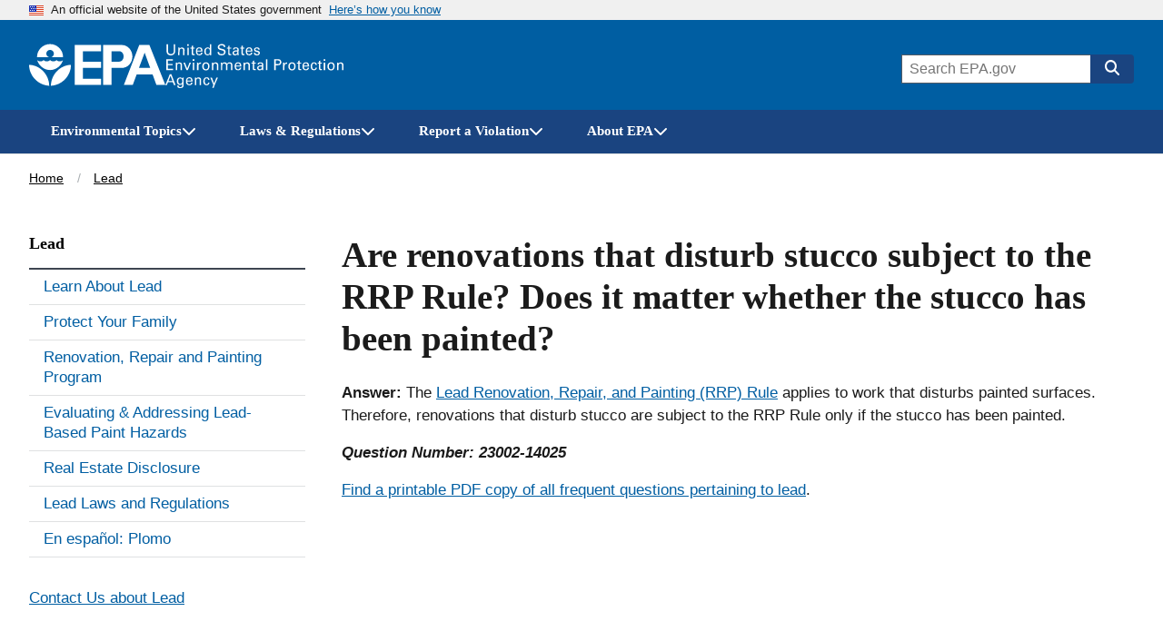

--- FILE ---
content_type: text/css
request_url: https://www.epa.gov/themes/epa_theme/fonts/noto-sans-arabic.css?t4a7ol
body_size: 49
content:
@font-face {
  font-display: swap;
  font-family: 'Noto Sans Arabic homepage';
  font-stretch: 100%;
  font-style: normal;
  font-weight: 400;
  src: url('/themes/epa_theme/fonts/noto-sans-arabic/static/NotoSansArabic/homepage-NotoSansArabic-Regular.woff2')
  format('woff2');
  unicode-range: U+0600-06FF, U+200C-200E, U+2010-2011, U+204F, U+2E41,
  U+FB50-FDFF, U+FE80-FEFC, U+0000-00FF, U+0131, U+0152-0153, U+02BB-02BC,
  U+02C6, U+02DA, U+02DC, U+2000-206F, U+2074, U+20AC, U+2122, U+2191, U+2193,
  U+2212, U+2215, U+FEFF, U+FFFD;
}

@font-face {
  font-display: swap;
  font-family: 'Noto Sans Arabic';
  font-stretch: 100%;
  font-style: normal;
  font-weight: 400;
  src: url('/themes/epa_theme/fonts/noto-sans-arabic/static/NotoSansArabic/NotoSansArabic-Regular.woff2')
  format('woff2');
  unicode-range: U+0600-06FF, U+200C-200E, U+2010-2011, U+204F, U+2E41,
  U+FB50-FDFF, U+FE80-FEFC, U+0000-00FF, U+0131, U+0152-0153, U+02BB-02BC,
  U+02C6, U+02DA, U+02DC, U+2000-206F, U+2074, U+20AC, U+2122, U+2191, U+2193,
  U+2212, U+2215, U+FEFF, U+FFFD;
}
@font-face {
  font-display: swap;
  font-family: 'Noto Sans Arabic';
  font-stretch: 100%;
  font-style: normal;
  font-weight: 700;
  src: url('/themes/epa_theme/fonts/noto-sans-arabic/static/NotoSansArabic/NotoSansArabic-Bold.woff2')
  format('woff2');
  unicode-range: U+0600-06FF, U+200C-200E, U+2010-2011, U+204F, U+2E41,
  U+FB50-FDFF, U+FE80-FEFC, U+0000-00FF, U+0131, U+0152-0153, U+02BB-02BC,
  U+02C6, U+02DA, U+02DC, U+2000-206F, U+2074, U+20AC, U+2122, U+2191, U+2193,
  U+2212, U+2215, U+FEFF, U+FFFD;
}


--- FILE ---
content_type: text/css
request_url: https://www.epa.gov/themes/epa_theme/fonts/noto-sans-kr.css?t4a7ol
body_size: 141
content:
@font-face {
  font-display: swap;
  font-family: 'Noto Sans KR homepage';
  font-style: normal;
  font-weight: 400;
  src: url('/themes/epa_theme/fonts/noto-sans-kr/homepage-NotoSansKR-Regular.woff2')
  format('woff2');
}
@font-face {
  font-display: swap;
  font-family: 'Noto Sans KR';
  font-style: normal;
  font-weight: 400;
  src: url('/themes/epa_theme/fonts/noto-sans-kr/NotoSansKR-Regular.woff2')
  format('woff2');
}


--- FILE ---
content_type: text/css
request_url: https://www.epa.gov/themes/epa_theme/fonts/noto-sans-gu.css?t4a7ol
body_size: 156
content:
@font-face {
  font-display: swap;
  font-family: 'Noto Sans GU homepage';
  font-style: normal;
  font-weight: 400;
  src: url('/themes/epa_theme/fonts/noto-sans-gu/homepage-NotoSansGujarati-Regular.woff2')
  format('woff2');
}
@font-face {
  font-display: swap;
  font-family: 'Noto Sans GU';
  font-style: normal;
  font-weight: 400;
  src: url('/themes/epa_theme/fonts/noto-sans-gu/NotoSansGujarati-Regular.woff2')
  format('woff2');
}


--- FILE ---
content_type: text/css
request_url: https://www.epa.gov/themes/epa_theme/fonts/noto-sans-sc.css?t4a7ol
body_size: 143
content:
@font-face {
  font-display: swap;
  font-family: 'Noto Sans SC homepage';
  font-style: normal;
  font-weight: 400;
  src: url('/themes/epa_theme/fonts/noto-sans-sc/homepage-NotoSansSC-Regular.woff2')
  format('woff2');
}
@font-face {
  font-display: swap;
  font-family: 'Noto Sans SC';
  font-style: normal;
  font-weight: 400;
  src: url('/themes/epa_theme/fonts/noto-sans-sc/NotoSansSC-Regular.woff2')
  format('woff2');
}


--- FILE ---
content_type: text/css
request_url: https://www.epa.gov/themes/epa_theme/fonts/noto-sans-tc.css?t4a7ol
body_size: -78
content:
@font-face {
  font-display: swap;
  font-family: 'Noto Sans TC';
  font-style: normal;
  font-weight: 400;
  src: url('/themes/epa_theme/fonts/noto-sans-tc/NotoSansTC-Regular.woff2')
  format('woff2');
}


--- FILE ---
content_type: text/css
request_url: https://www.epa.gov/themes/epa_theme/css/styles.css?t4a7ol
body_size: 71979
content:
.usa-textarea,.form-item__textarea,.usa-range,.form-item__range,.usa-radio__label,.form-item--radio .form-item__label,.usa-input-group,.usa-hint,.usa-combo-box__input,.usa-combo-box__list,.usa-select,.form-item__select,.usa-checkbox__label,.form-item--checkbox .form-item__label,.usa-fieldset,.usa-input,.form-item__color,.form-item__date,.form-item__email,.form-item__month,.form-item__number,.form-item__password,.form-item__search,.form-item__tel,.form-item__text,.form-item__time,.form-item__url,.form-item__week{font-family:Source Sans Pro Web, "Noto Sans Arabic homepage", "Noto Sans KR homepage", "Noto Sans SC homepage", "Noto Sans BN homepage", "Noto Sans GU homepage", "Noto Sans Arabic", "Noto Sans KR", "Noto Sans SC", "Noto Sans TC", "Noto Sans BN", "Noto Sans GU", "Helvetica Neue", Helvetica, Arial, sans;font-size:1.06rem;line-height:1.3}.usa-textarea,.form-item__textarea,.usa-range,.form-item__range,.usa-input-group,.usa-combo-box__input,.usa-select,.form-item__select,.usa-input,.form-item__color,.form-item__date,.form-item__email,.form-item__month,.form-item__number,.form-item__password,.form-item__search,.form-item__tel,.form-item__text,.form-item__time,.form-item__url,.form-item__week{border-width:1px;border-color:#565c65;border-style:solid;-webkit-appearance:none;-moz-appearance:none;appearance:none;border-radius:0;color:#1b1b1b;display:block;height:2.5rem;margin-top:.5rem;max-width:30rem;padding:.5rem;width:100%}ol,ul{margin-bottom:1em;margin-top:1em;line-height:1.5;padding-left:3ch}ol:last-child,ul:last-child{margin-bottom:0}ol ul,ul ul,ol ol,ul ol{margin-top:.25em}li{margin-bottom:.25em;max-width:68ex}li:last-child{margin-bottom:0}@font-face{font-family:"Roboto Mono Web";font-style:normal;font-weight:300;font-display:fallback;src:url(../fonts/roboto-mono/roboto-mono-v5-latin-300.woff2) format("woff2")}@font-face{font-family:"Roboto Mono Web";font-style:normal;font-weight:400;font-display:fallback;src:url(../fonts/roboto-mono/roboto-mono-v5-latin-regular.woff2) format("woff2")}@font-face{font-family:"Roboto Mono Web";font-style:normal;font-weight:700;font-display:fallback;src:url(../fonts/roboto-mono/roboto-mono-v5-latin-700.woff2) format("woff2")}@font-face{font-family:"Roboto Mono Web";font-style:italic;font-weight:300;font-display:fallback;src:url(../fonts/roboto-mono/roboto-mono-v5-latin-300italic.woff2) format("woff2")}@font-face{font-family:"Roboto Mono Web";font-style:italic;font-weight:400;font-display:fallback;src:url(../fonts/roboto-mono/roboto-mono-v5-latin-italic.woff2) format("woff2")}@font-face{font-family:"Roboto Mono Web";font-style:italic;font-weight:700;font-display:fallback;src:url(../fonts/roboto-mono/roboto-mono-v5-latin-700italic.woff2) format("woff2")}@font-face{font-family:"Source Sans Pro Web";font-style:normal;font-weight:300;font-display:fallback;src:url(../fonts/source-sans-pro/sourcesanspro-light-webfont.woff2) format("woff2")}@font-face{font-family:"Source Sans Pro Web";font-style:normal;font-weight:400;font-display:fallback;src:url(../fonts/source-sans-pro/sourcesanspro-regular-webfont.woff2) format("woff2")}@font-face{font-family:"Source Sans Pro Web";font-style:normal;font-weight:700;font-display:fallback;src:url(../fonts/source-sans-pro/sourcesanspro-bold-webfont.woff2) format("woff2")}@font-face{font-family:"Source Sans Pro Web";font-style:italic;font-weight:300;font-display:fallback;src:url(../fonts/source-sans-pro/sourcesanspro-lightitalic-webfont.woff2) format("woff2")}@font-face{font-family:"Source Sans Pro Web";font-style:italic;font-weight:400;font-display:fallback;src:url(../fonts/source-sans-pro/sourcesanspro-italic-webfont.woff2) format("woff2")}@font-face{font-family:"Source Sans Pro Web";font-style:italic;font-weight:700;font-display:fallback;src:url(../fonts/source-sans-pro/sourcesanspro-bolditalic-webfont.woff2) format("woff2")}@font-face{font-family:"Merriweather Web";font-style:normal;font-weight:300;font-display:fallback;src:url(../fonts/merriweather/Latin-Merriweather-Light.woff2) format("woff2")}@font-face{font-family:"Merriweather Web";font-style:normal;font-weight:400;font-display:fallback;src:url(../fonts/merriweather/Latin-Merriweather-Regular.woff2) format("woff2")}@font-face{font-family:"Merriweather Web";font-style:normal;font-weight:700;font-display:fallback;src:url(../fonts/merriweather/Latin-Merriweather-Bold.woff2) format("woff2")}@font-face{font-family:"Merriweather Web";font-style:italic;font-weight:300;font-display:fallback;src:url(../fonts/merriweather/Latin-Merriweather-LightItalic.woff2) format("woff2")}@font-face{font-family:"Merriweather Web";font-style:italic;font-weight:400;font-display:fallback;src:url(../fonts/merriweather/Latin-Merriweather-Italic.woff2) format("woff2")}@font-face{font-family:"Merriweather Web";font-style:italic;font-weight:700;font-display:fallback;src:url(../fonts/merriweather/Latin-Merriweather-BoldItalic.woff2) format("woff2")}.usa-button,.button-group__link.is-active,.button,.button:focus,.hero-slideshow__nav-button,.button-group__link,.hero-slideshow__nav-button:focus,.button-group__link:focus,.addtocal-container .addtocal,.addtocal-container .addtocal:focus,.dropbutton__toggle-button{font-family:Source Sans Pro Web, "Noto Sans Arabic homepage", "Noto Sans KR homepage", "Noto Sans SC homepage", "Noto Sans BN homepage", "Noto Sans GU homepage", "Noto Sans Arabic", "Noto Sans KR", "Noto Sans SC", "Noto Sans TC", "Noto Sans BN", "Noto Sans GU", "Helvetica Neue", Helvetica, Arial, sans;font-size:1.06rem;line-height:.9;color:#fff;background-color:#005ea2;-webkit-appearance:none;-moz-appearance:none;appearance:none;-webkit-box-align:center;-ms-flex-align:center;align-items:center;border:0;border-radius:.25rem;cursor:pointer;-webkit-column-gap:.5rem;-moz-column-gap:.5rem;column-gap:.5rem;display:-webkit-inline-box;display:-ms-inline-flexbox;display:inline-flex;font-weight:700;-webkit-box-pack:center;-ms-flex-pack:center;justify-content:center;margin-right:.5rem;padding:.75rem 1.25rem;text-align:center;text-decoration:none;width:100%}@media all and (min-width: 30em){.usa-button,.button-group__link.is-active,.button,.button:focus,.hero-slideshow__nav-button,.button-group__link,.hero-slideshow__nav-button:focus,.button-group__link:focus,.addtocal-container .addtocal,.addtocal-container .addtocal:focus,.dropbutton__toggle-button{width:auto}}.usa-button:visited,.button:visited,.hero-slideshow__nav-button:visited,.button-group__link:visited,.addtocal-container .addtocal:visited,.dropbutton__toggle-button:visited{color:#fff}.usa-button:hover,.button:hover,.hero-slideshow__nav-button:hover,.button-group__link:hover,.addtocal-container .addtocal:hover,.dropbutton__toggle-button:hover,.button-group--unstyled .button-group__link:focus,.button-group--outline .button-group__link:focus,.button-group--base .button-group__link:focus,.button:focus,.hero-slideshow__nav-button:focus,.button-group__link:focus,.addtocal-container .addtocal:focus,.usa-button.usa-button--hover,.usa-button--hover.button,.usa-button--hover.hero-slideshow__nav-button,.usa-button--hover.button-group__link,.addtocal-container .usa-button--hover.addtocal,.usa-button--hover.dropbutton__toggle-button{color:#fff;background-color:#1a4480;border-bottom:0;text-decoration:none}.usa-button:active,.button:active,.hero-slideshow__nav-button:active,.button-group__link:active,.addtocal-container .addtocal:active,.dropbutton__toggle-button:active,.button-group--unstyled .usa-button.button-group__link.is-active,.button-group--outline .usa-button.button-group__link.is-active,.button-group--base .usa-button.button-group__link.is-active,.button-group__link.is-active,.usa-button.usa-button--active,.usa-button--active.button,.usa-button--active.hero-slideshow__nav-button,.usa-button--active.button-group__link,.addtocal-container .usa-button--active.addtocal,.usa-button--active.dropbutton__toggle-button{color:#fff;background-color:#162e51}.usa-button:not([disabled]):focus,.button:not([disabled]):focus,.hero-slideshow__nav-button:not([disabled]):focus,.button-group__link:not([disabled]):focus,.addtocal-container .addtocal:not([disabled]):focus,.dropbutton__toggle-button:not([disabled]):focus,.usa-button:not([disabled]).usa-focus,.button:not([disabled]).usa-focus,.hero-slideshow__nav-button:not([disabled]).usa-focus,.button-group__link:not([disabled]).usa-focus,.addtocal-container .addtocal:not([disabled]).usa-focus,.dropbutton__toggle-button:not([disabled]).usa-focus{outline-offset:.25rem}.usa-button:disabled,.button:disabled,.hero-slideshow__nav-button:disabled,.button-group__link:disabled,.addtocal-container .addtocal:disabled,.dropbutton__toggle-button:disabled,.usa-button[aria-disabled=true],[aria-disabled=true].button,[aria-disabled=true].hero-slideshow__nav-button,[aria-disabled=true].button-group__link,.addtocal-container [aria-disabled=true].addtocal,[aria-disabled=true].dropbutton__toggle-button{color:#454545;background-color:#c9c9c9;cursor:not-allowed;opacity:1}.usa-button:disabled:hover,.button:disabled:hover,.hero-slideshow__nav-button:disabled:hover,.button-group__link:disabled:hover,.addtocal-container .addtocal:disabled:hover,.dropbutton__toggle-button:disabled:hover,.button:disabled:focus,.hero-slideshow__nav-button:disabled:focus,.button-group__link:disabled:focus,.addtocal-container .addtocal:disabled:focus,.usa-button:disabled:active,.button:disabled:active,.hero-slideshow__nav-button:disabled:active,.button-group__link:disabled:active,.addtocal-container .addtocal:disabled:active,.dropbutton__toggle-button:disabled:active,.button-group__link.is-active:disabled,.usa-button:disabled:focus,.dropbutton__toggle-button:disabled:focus,.usa-button:disabled.usa-focus,.button:disabled.usa-focus,.hero-slideshow__nav-button:disabled.usa-focus,.button-group__link:disabled.usa-focus,.addtocal-container .addtocal:disabled.usa-focus,.dropbutton__toggle-button:disabled.usa-focus,.usa-button[aria-disabled=true]:hover,[aria-disabled=true].button:hover,[aria-disabled=true].hero-slideshow__nav-button:hover,[aria-disabled=true].button-group__link:hover,.addtocal-container [aria-disabled=true].addtocal:hover,[aria-disabled=true].dropbutton__toggle-button:hover,[aria-disabled=true].button:focus,[aria-disabled=true].hero-slideshow__nav-button:focus,[aria-disabled=true].button-group__link:focus,.addtocal-container [aria-disabled=true].addtocal:focus,.usa-button[aria-disabled=true]:active,[aria-disabled=true].button:active,[aria-disabled=true].hero-slideshow__nav-button:active,[aria-disabled=true].button-group__link:active,.addtocal-container [aria-disabled=true].addtocal:active,[aria-disabled=true].dropbutton__toggle-button:active,[aria-disabled=true].button-group__link.is-active,.usa-button[aria-disabled=true]:focus,[aria-disabled=true].dropbutton__toggle-button:focus,.usa-button[aria-disabled=true].usa-focus,[aria-disabled=true].usa-focus.button,[aria-disabled=true].usa-focus.hero-slideshow__nav-button,[aria-disabled=true].usa-focus.button-group__link,.addtocal-container [aria-disabled=true].usa-focus.addtocal,[aria-disabled=true].usa-focus.dropbutton__toggle-button{color:#454545;background-color:#c9c9c9}@media(forced-colors: active){.usa-button:disabled,.button:disabled,.hero-slideshow__nav-button:disabled,.button-group__link:disabled,.addtocal-container .addtocal:disabled,.dropbutton__toggle-button:disabled,.usa-button[aria-disabled=true],[aria-disabled=true].button,[aria-disabled=true].hero-slideshow__nav-button,[aria-disabled=true].button-group__link,.addtocal-container [aria-disabled=true].addtocal,[aria-disabled=true].dropbutton__toggle-button{border:0;color:GrayText}.usa-button:disabled:hover,.button:disabled:hover,.hero-slideshow__nav-button:disabled:hover,.button-group__link:disabled:hover,.addtocal-container .addtocal:disabled:hover,.dropbutton__toggle-button:disabled:hover,.button:disabled:focus,.hero-slideshow__nav-button:disabled:focus,.button-group__link:disabled:focus,.addtocal-container .addtocal:disabled:focus,.usa-button:disabled:active,.button:disabled:active,.hero-slideshow__nav-button:disabled:active,.button-group__link:disabled:active,.addtocal-container .addtocal:disabled:active,.dropbutton__toggle-button:disabled:active,.button-group__link.is-active:disabled,.usa-button:disabled:focus,.dropbutton__toggle-button:disabled:focus,.usa-button:disabled.usa-focus,.button:disabled.usa-focus,.hero-slideshow__nav-button:disabled.usa-focus,.button-group__link:disabled.usa-focus,.addtocal-container .addtocal:disabled.usa-focus,.dropbutton__toggle-button:disabled.usa-focus,.usa-button[aria-disabled=true]:hover,[aria-disabled=true].button:hover,[aria-disabled=true].hero-slideshow__nav-button:hover,[aria-disabled=true].button-group__link:hover,.addtocal-container [aria-disabled=true].addtocal:hover,[aria-disabled=true].dropbutton__toggle-button:hover,[aria-disabled=true].button:focus,[aria-disabled=true].hero-slideshow__nav-button:focus,[aria-disabled=true].button-group__link:focus,.addtocal-container [aria-disabled=true].addtocal:focus,.usa-button[aria-disabled=true]:active,[aria-disabled=true].button:active,[aria-disabled=true].hero-slideshow__nav-button:active,[aria-disabled=true].button-group__link:active,.addtocal-container [aria-disabled=true].addtocal:active,[aria-disabled=true].dropbutton__toggle-button:active,[aria-disabled=true].button-group__link.is-active,.usa-button[aria-disabled=true]:focus,[aria-disabled=true].dropbutton__toggle-button:focus,.usa-button[aria-disabled=true].usa-focus,[aria-disabled=true].usa-focus.button,[aria-disabled=true].usa-focus.hero-slideshow__nav-button,[aria-disabled=true].usa-focus.button-group__link,.addtocal-container [aria-disabled=true].usa-focus.addtocal,[aria-disabled=true].usa-focus.dropbutton__toggle-button{color:GrayText}}.usa-button:disabled.usa-button--hover,.button:disabled.usa-button--hover,.hero-slideshow__nav-button:disabled.usa-button--hover,.button-group__link:disabled.usa-button--hover,.addtocal-container .addtocal:disabled.usa-button--hover,.dropbutton__toggle-button:disabled.usa-button--hover,.usa-button:disabled.usa-button--active,.button:disabled.usa-button--active,.hero-slideshow__nav-button:disabled.usa-button--active,.button-group__link:disabled.usa-button--active,.addtocal-container .addtocal:disabled.usa-button--active,.dropbutton__toggle-button:disabled.usa-button--active,.usa-button[aria-disabled=true].usa-button--hover,[aria-disabled=true].usa-button--hover.button,[aria-disabled=true].usa-button--hover.hero-slideshow__nav-button,[aria-disabled=true].usa-button--hover.button-group__link,.addtocal-container [aria-disabled=true].usa-button--hover.addtocal,[aria-disabled=true].usa-button--hover.dropbutton__toggle-button,.usa-button[aria-disabled=true].usa-button--active,[aria-disabled=true].usa-button--active.button,[aria-disabled=true].usa-button--active.hero-slideshow__nav-button,[aria-disabled=true].usa-button--active.button-group__link,.addtocal-container [aria-disabled=true].usa-button--active.addtocal,[aria-disabled=true].usa-button--active.dropbutton__toggle-button{color:#454545;background-color:#c9c9c9;cursor:not-allowed;opacity:1}.usa-button:disabled.usa-button--hover:hover,.button:disabled.usa-button--hover:hover,.hero-slideshow__nav-button:disabled.usa-button--hover:hover,.button-group__link:disabled.usa-button--hover:hover,.addtocal-container .addtocal:disabled.usa-button--hover:hover,.dropbutton__toggle-button:disabled.usa-button--hover:hover,.button:disabled.usa-button--hover:focus,.hero-slideshow__nav-button:disabled.usa-button--hover:focus,.button-group__link:disabled.usa-button--hover:focus,.addtocal-container .addtocal:disabled.usa-button--hover:focus,.usa-button:disabled.usa-button--hover:active,.button:disabled.usa-button--hover:active,.hero-slideshow__nav-button:disabled.usa-button--hover:active,.button-group__link:disabled.usa-button--hover:active,.addtocal-container .addtocal:disabled.usa-button--hover:active,.dropbutton__toggle-button:disabled.usa-button--hover:active,.button-group__link.is-active:disabled.usa-button--hover,.usa-button:disabled.usa-button--hover:focus,.dropbutton__toggle-button:disabled.usa-button--hover:focus,.usa-button:disabled.usa-button--hover.usa-focus,.button:disabled.usa-button--hover.usa-focus,.hero-slideshow__nav-button:disabled.usa-button--hover.usa-focus,.button-group__link:disabled.usa-button--hover.usa-focus,.addtocal-container .addtocal:disabled.usa-button--hover.usa-focus,.dropbutton__toggle-button:disabled.usa-button--hover.usa-focus,.usa-button:disabled.usa-button--active:hover,.button:disabled.usa-button--active:hover,.hero-slideshow__nav-button:disabled.usa-button--active:hover,.button-group__link:disabled.usa-button--active:hover,.addtocal-container .addtocal:disabled.usa-button--active:hover,.dropbutton__toggle-button:disabled.usa-button--active:hover,.button:disabled.usa-button--active:focus,.hero-slideshow__nav-button:disabled.usa-button--active:focus,.button-group__link:disabled.usa-button--active:focus,.addtocal-container .addtocal:disabled.usa-button--active:focus,.usa-button:disabled.usa-button--active:active,.button:disabled.usa-button--active:active,.hero-slideshow__nav-button:disabled.usa-button--active:active,.button-group__link:disabled.usa-button--active:active,.addtocal-container .addtocal:disabled.usa-button--active:active,.dropbutton__toggle-button:disabled.usa-button--active:active,.button-group__link.is-active:disabled.usa-button--active,.usa-button:disabled.usa-button--active:focus,.dropbutton__toggle-button:disabled.usa-button--active:focus,.usa-button:disabled.usa-button--active.usa-focus,.button:disabled.usa-button--active.usa-focus,.hero-slideshow__nav-button:disabled.usa-button--active.usa-focus,.button-group__link:disabled.usa-button--active.usa-focus,.addtocal-container .addtocal:disabled.usa-button--active.usa-focus,.dropbutton__toggle-button:disabled.usa-button--active.usa-focus,.usa-button[aria-disabled=true].usa-button--hover:hover,[aria-disabled=true].usa-button--hover.button:hover,[aria-disabled=true].usa-button--hover.hero-slideshow__nav-button:hover,[aria-disabled=true].usa-button--hover.button-group__link:hover,.addtocal-container [aria-disabled=true].usa-button--hover.addtocal:hover,[aria-disabled=true].usa-button--hover.dropbutton__toggle-button:hover,[aria-disabled=true].usa-button--hover.button:focus,[aria-disabled=true].usa-button--hover.hero-slideshow__nav-button:focus,[aria-disabled=true].usa-button--hover.button-group__link:focus,.addtocal-container [aria-disabled=true].usa-button--hover.addtocal:focus,.usa-button[aria-disabled=true].usa-button--hover:active,[aria-disabled=true].usa-button--hover.button:active,[aria-disabled=true].usa-button--hover.hero-slideshow__nav-button:active,[aria-disabled=true].usa-button--hover.button-group__link:active,.addtocal-container [aria-disabled=true].usa-button--hover.addtocal:active,[aria-disabled=true].usa-button--hover.dropbutton__toggle-button:active,[aria-disabled=true].usa-button--hover.button-group__link.is-active,.usa-button[aria-disabled=true].usa-button--hover:focus,[aria-disabled=true].usa-button--hover.dropbutton__toggle-button:focus,.usa-button[aria-disabled=true].usa-button--hover.usa-focus,[aria-disabled=true].usa-button--hover.usa-focus.button,[aria-disabled=true].usa-button--hover.usa-focus.hero-slideshow__nav-button,[aria-disabled=true].usa-button--hover.usa-focus.button-group__link,.addtocal-container [aria-disabled=true].usa-button--hover.usa-focus.addtocal,[aria-disabled=true].usa-button--hover.usa-focus.dropbutton__toggle-button,.usa-button[aria-disabled=true].usa-button--active:hover,[aria-disabled=true].usa-button--active.button:hover,[aria-disabled=true].usa-button--active.hero-slideshow__nav-button:hover,[aria-disabled=true].usa-button--active.button-group__link:hover,.addtocal-container [aria-disabled=true].usa-button--active.addtocal:hover,[aria-disabled=true].usa-button--active.dropbutton__toggle-button:hover,[aria-disabled=true].usa-button--active.button:focus,[aria-disabled=true].usa-button--active.hero-slideshow__nav-button:focus,[aria-disabled=true].usa-button--active.button-group__link:focus,.addtocal-container [aria-disabled=true].usa-button--active.addtocal:focus,.usa-button[aria-disabled=true].usa-button--active:active,[aria-disabled=true].usa-button--active.button:active,[aria-disabled=true].usa-button--active.hero-slideshow__nav-button:active,[aria-disabled=true].usa-button--active.button-group__link:active,.addtocal-container [aria-disabled=true].usa-button--active.addtocal:active,[aria-disabled=true].usa-button--active.dropbutton__toggle-button:active,[aria-disabled=true].usa-button--active.button-group__link.is-active,.usa-button[aria-disabled=true].usa-button--active:focus,[aria-disabled=true].usa-button--active.dropbutton__toggle-button:focus,.usa-button[aria-disabled=true].usa-button--active.usa-focus,[aria-disabled=true].usa-button--active.usa-focus.button,[aria-disabled=true].usa-button--active.usa-focus.hero-slideshow__nav-button,[aria-disabled=true].usa-button--active.usa-focus.button-group__link,.addtocal-container [aria-disabled=true].usa-button--active.usa-focus.addtocal,[aria-disabled=true].usa-button--active.usa-focus.dropbutton__toggle-button{color:#454545;background-color:#c9c9c9}@media(forced-colors: active){.usa-button:disabled.usa-button--hover,.button:disabled.usa-button--hover,.hero-slideshow__nav-button:disabled.usa-button--hover,.button-group__link:disabled.usa-button--hover,.addtocal-container .addtocal:disabled.usa-button--hover,.dropbutton__toggle-button:disabled.usa-button--hover,.usa-button:disabled.usa-button--active,.button:disabled.usa-button--active,.hero-slideshow__nav-button:disabled.usa-button--active,.button-group__link:disabled.usa-button--active,.addtocal-container .addtocal:disabled.usa-button--active,.dropbutton__toggle-button:disabled.usa-button--active,.usa-button[aria-disabled=true].usa-button--hover,[aria-disabled=true].usa-button--hover.button,[aria-disabled=true].usa-button--hover.hero-slideshow__nav-button,[aria-disabled=true].usa-button--hover.button-group__link,.addtocal-container [aria-disabled=true].usa-button--hover.addtocal,[aria-disabled=true].usa-button--hover.dropbutton__toggle-button,.usa-button[aria-disabled=true].usa-button--active,[aria-disabled=true].usa-button--active.button,[aria-disabled=true].usa-button--active.hero-slideshow__nav-button,[aria-disabled=true].usa-button--active.button-group__link,.addtocal-container [aria-disabled=true].usa-button--active.addtocal,[aria-disabled=true].usa-button--active.dropbutton__toggle-button{border:0;color:GrayText}.usa-button:disabled.usa-button--hover:hover,.button:disabled.usa-button--hover:hover,.hero-slideshow__nav-button:disabled.usa-button--hover:hover,.button-group__link:disabled.usa-button--hover:hover,.addtocal-container .addtocal:disabled.usa-button--hover:hover,.dropbutton__toggle-button:disabled.usa-button--hover:hover,.button:disabled.usa-button--hover:focus,.hero-slideshow__nav-button:disabled.usa-button--hover:focus,.button-group__link:disabled.usa-button--hover:focus,.addtocal-container .addtocal:disabled.usa-button--hover:focus,.usa-button:disabled.usa-button--hover:active,.button:disabled.usa-button--hover:active,.hero-slideshow__nav-button:disabled.usa-button--hover:active,.button-group__link:disabled.usa-button--hover:active,.addtocal-container .addtocal:disabled.usa-button--hover:active,.dropbutton__toggle-button:disabled.usa-button--hover:active,.button-group__link.is-active:disabled.usa-button--hover,.usa-button:disabled.usa-button--hover:focus,.dropbutton__toggle-button:disabled.usa-button--hover:focus,.usa-button:disabled.usa-button--hover.usa-focus,.button:disabled.usa-button--hover.usa-focus,.hero-slideshow__nav-button:disabled.usa-button--hover.usa-focus,.button-group__link:disabled.usa-button--hover.usa-focus,.addtocal-container .addtocal:disabled.usa-button--hover.usa-focus,.dropbutton__toggle-button:disabled.usa-button--hover.usa-focus,.usa-button:disabled.usa-button--active:hover,.button:disabled.usa-button--active:hover,.hero-slideshow__nav-button:disabled.usa-button--active:hover,.button-group__link:disabled.usa-button--active:hover,.addtocal-container .addtocal:disabled.usa-button--active:hover,.dropbutton__toggle-button:disabled.usa-button--active:hover,.button:disabled.usa-button--active:focus,.hero-slideshow__nav-button:disabled.usa-button--active:focus,.button-group__link:disabled.usa-button--active:focus,.addtocal-container .addtocal:disabled.usa-button--active:focus,.usa-button:disabled.usa-button--active:active,.button:disabled.usa-button--active:active,.hero-slideshow__nav-button:disabled.usa-button--active:active,.button-group__link:disabled.usa-button--active:active,.addtocal-container .addtocal:disabled.usa-button--active:active,.dropbutton__toggle-button:disabled.usa-button--active:active,.button-group__link.is-active:disabled.usa-button--active,.usa-button:disabled.usa-button--active:focus,.dropbutton__toggle-button:disabled.usa-button--active:focus,.usa-button:disabled.usa-button--active.usa-focus,.button:disabled.usa-button--active.usa-focus,.hero-slideshow__nav-button:disabled.usa-button--active.usa-focus,.button-group__link:disabled.usa-button--active.usa-focus,.addtocal-container .addtocal:disabled.usa-button--active.usa-focus,.dropbutton__toggle-button:disabled.usa-button--active.usa-focus,.usa-button[aria-disabled=true].usa-button--hover:hover,[aria-disabled=true].usa-button--hover.button:hover,[aria-disabled=true].usa-button--hover.hero-slideshow__nav-button:hover,[aria-disabled=true].usa-button--hover.button-group__link:hover,.addtocal-container [aria-disabled=true].usa-button--hover.addtocal:hover,[aria-disabled=true].usa-button--hover.dropbutton__toggle-button:hover,[aria-disabled=true].usa-button--hover.button:focus,[aria-disabled=true].usa-button--hover.hero-slideshow__nav-button:focus,[aria-disabled=true].usa-button--hover.button-group__link:focus,.addtocal-container [aria-disabled=true].usa-button--hover.addtocal:focus,.usa-button[aria-disabled=true].usa-button--hover:active,[aria-disabled=true].usa-button--hover.button:active,[aria-disabled=true].usa-button--hover.hero-slideshow__nav-button:active,[aria-disabled=true].usa-button--hover.button-group__link:active,.addtocal-container [aria-disabled=true].usa-button--hover.addtocal:active,[aria-disabled=true].usa-button--hover.dropbutton__toggle-button:active,[aria-disabled=true].usa-button--hover.button-group__link.is-active,.usa-button[aria-disabled=true].usa-button--hover:focus,[aria-disabled=true].usa-button--hover.dropbutton__toggle-button:focus,.usa-button[aria-disabled=true].usa-button--hover.usa-focus,[aria-disabled=true].usa-button--hover.usa-focus.button,[aria-disabled=true].usa-button--hover.usa-focus.hero-slideshow__nav-button,[aria-disabled=true].usa-button--hover.usa-focus.button-group__link,.addtocal-container [aria-disabled=true].usa-button--hover.usa-focus.addtocal,[aria-disabled=true].usa-button--hover.usa-focus.dropbutton__toggle-button,.usa-button[aria-disabled=true].usa-button--active:hover,[aria-disabled=true].usa-button--active.button:hover,[aria-disabled=true].usa-button--active.hero-slideshow__nav-button:hover,[aria-disabled=true].usa-button--active.button-group__link:hover,.addtocal-container [aria-disabled=true].usa-button--active.addtocal:hover,[aria-disabled=true].usa-button--active.dropbutton__toggle-button:hover,[aria-disabled=true].usa-button--active.button:focus,[aria-disabled=true].usa-button--active.hero-slideshow__nav-button:focus,[aria-disabled=true].usa-button--active.button-group__link:focus,.addtocal-container [aria-disabled=true].usa-button--active.addtocal:focus,.usa-button[aria-disabled=true].usa-button--active:active,[aria-disabled=true].usa-button--active.button:active,[aria-disabled=true].usa-button--active.hero-slideshow__nav-button:active,[aria-disabled=true].usa-button--active.button-group__link:active,.addtocal-container [aria-disabled=true].usa-button--active.addtocal:active,[aria-disabled=true].usa-button--active.dropbutton__toggle-button:active,[aria-disabled=true].usa-button--active.button-group__link.is-active,.usa-button[aria-disabled=true].usa-button--active:focus,[aria-disabled=true].usa-button--active.dropbutton__toggle-button:focus,.usa-button[aria-disabled=true].usa-button--active.usa-focus,[aria-disabled=true].usa-button--active.usa-focus.button,[aria-disabled=true].usa-button--active.usa-focus.hero-slideshow__nav-button,[aria-disabled=true].usa-button--active.usa-focus.button-group__link,.addtocal-container [aria-disabled=true].usa-button--active.usa-focus.addtocal,[aria-disabled=true].usa-button--active.usa-focus.dropbutton__toggle-button{color:GrayText}}@media(forced-colors: active){.usa-button:disabled:not(.usa-button--unstyled):not(.facet-limit):not(.facets-soft-limit-link):not(.definition__trigger),.button:disabled:not(.usa-button--unstyled):not(.facet-limit):not(.facets-soft-limit-link):not(.definition__trigger),.hero-slideshow__nav-button:disabled:not(.usa-button--unstyled):not(.facet-limit):not(.facets-soft-limit-link):not(.definition__trigger),.button-group__link:disabled:not(.usa-button--unstyled):not(.facet-limit):not(.facets-soft-limit-link):not(.definition__trigger),.addtocal-container .addtocal:disabled:not(.usa-button--unstyled):not(.facet-limit):not(.facets-soft-limit-link):not(.definition__trigger),.dropbutton__toggle-button:disabled:not(.usa-button--unstyled):not(.facet-limit):not(.facets-soft-limit-link):not(.definition__trigger),.usa-button[aria-disabled=true]:not(.usa-button--unstyled):not(.facet-limit):not(.facets-soft-limit-link):not(.definition__trigger),[aria-disabled=true].button:not(.usa-button--unstyled):not(.facet-limit):not(.facets-soft-limit-link):not(.definition__trigger),[aria-disabled=true].hero-slideshow__nav-button:not(.usa-button--unstyled):not(.facet-limit):not(.facets-soft-limit-link):not(.definition__trigger),[aria-disabled=true].button-group__link:not(.usa-button--unstyled):not(.facet-limit):not(.facets-soft-limit-link):not(.definition__trigger),.addtocal-container [aria-disabled=true].addtocal:not(.usa-button--unstyled):not(.facet-limit):not(.facets-soft-limit-link):not(.definition__trigger),[aria-disabled=true].dropbutton__toggle-button:not(.usa-button--unstyled):not(.facet-limit):not(.facets-soft-limit-link):not(.definition__trigger){border:2px solid GrayText}}.usa-button .usa-icon,.button .usa-icon,.hero-slideshow__nav-button .usa-icon,.button-group__link .usa-icon,.addtocal-container .addtocal .usa-icon,.dropbutton__toggle-button .usa-icon{-ms-flex-negative:0;flex-shrink:0}@media(forced-colors: active){.usa-button:not(.usa-button--unstyled):not(.facet-limit):not(.facets-soft-limit-link):not(.definition__trigger),.button:not(.usa-button--unstyled):not(.facet-limit):not(.facets-soft-limit-link):not(.definition__trigger),.hero-slideshow__nav-button:not(.usa-button--unstyled):not(.facet-limit):not(.facets-soft-limit-link):not(.definition__trigger),.button-group__link:not(.usa-button--unstyled):not(.facet-limit):not(.facets-soft-limit-link):not(.definition__trigger),.addtocal-container .addtocal:not(.usa-button--unstyled):not(.facet-limit):not(.facets-soft-limit-link):not(.definition__trigger),.dropbutton__toggle-button:not(.usa-button--unstyled):not(.facet-limit):not(.facets-soft-limit-link):not(.definition__trigger){border:2px solid rgba(0,0,0,0)}}.usa-button--accent-cool{color:#1b1b1b;background-color:#00bde3}.usa-button--accent-cool:visited{color:#1b1b1b;background-color:#00bde3}.usa-button--accent-cool:hover,.usa-button--accent-cool.button:focus,.usa-button--accent-cool.hero-slideshow__nav-button:focus,.usa-button--accent-cool.button-group__link:focus,.addtocal-container .usa-button--accent-cool.addtocal:focus,.usa-button--accent-cool.usa-button--hover{color:#1b1b1b;background-color:#28a0cb}.usa-button--accent-cool:active,.usa-button--accent-cool.button-group__link.is-active,.usa-button--accent-cool.usa-button--active{color:#fff;background-color:#07648d}.usa-button--accent-warm{color:#1b1b1b;background-color:#fa9441}.usa-button--accent-warm:visited{color:#1b1b1b;background-color:#fa9441}.usa-button--accent-warm:hover,.usa-button--accent-warm.button:focus,.usa-button--accent-warm.hero-slideshow__nav-button:focus,.usa-button--accent-warm.button-group__link:focus,.addtocal-container .usa-button--accent-warm.addtocal:focus,.usa-button--accent-warm.usa-button--hover{color:#fff;background-color:#c05600}.usa-button--accent-warm:active,.usa-button--accent-warm.button-group__link.is-active,.usa-button--accent-warm.usa-button--active{color:#fff;background-color:#775540}.usa-button--outline,.button-group--outline .button-group__link,.button-group--outline .button-group__link:focus,.button-group--outline .button-group__link.is-active{background-color:rgba(0,0,0,0);-webkit-box-shadow:inset 0 0 0 2px #005ea2;box-shadow:inset 0 0 0 2px #005ea2;color:#005ea2}.usa-button--outline:visited,.button-group--outline .button-group__link:visited{color:#005ea2}.usa-button--outline:hover,.button-group--outline .button-group__link:hover,.button-group--outline .button-group__link:focus,.usa-button--outline.button:focus,.usa-button--outline.hero-slideshow__nav-button:focus,.usa-button--outline.button-group__link:focus,.addtocal-container .usa-button--outline.addtocal:focus,.usa-button--outline.usa-button--hover,.button-group--outline .usa-button--hover.button-group__link{background-color:rgba(0,0,0,0);-webkit-box-shadow:inset 0 0 0 2px #1a4480;box-shadow:inset 0 0 0 2px #1a4480;color:#1a4480}.usa-button--outline:active,.button-group--outline .button-group__link:active,.button-group--outline .button-group__link.is-active,.usa-button--outline.button-group__link.is-active,.usa-button--outline.usa-button--active,.button-group--outline .usa-button--active.button-group__link{background-color:rgba(0,0,0,0);-webkit-box-shadow:inset 0 0 0 2px #162e51;box-shadow:inset 0 0 0 2px #162e51;color:#162e51}.usa-button--outline.usa-button--inverse,.button-group--outline .usa-button--inverse.button-group__link{-webkit-box-shadow:inset 0 0 0 2px #dfe1e2;box-shadow:inset 0 0 0 2px #dfe1e2;color:#dfe1e2}.usa-button--outline.usa-button--inverse:visited,.button-group--outline .usa-button--inverse.button-group__link:visited{color:#dfe1e2}.usa-button--outline.usa-button--inverse:hover,.button-group--outline .usa-button--inverse.button-group__link:hover,.button-group--outline .usa-button--inverse.button-group__link:focus,.usa-button--outline.usa-button--inverse.button:focus,.usa-button--outline.usa-button--inverse.hero-slideshow__nav-button:focus,.usa-button--outline.usa-button--inverse.button-group__link:focus,.addtocal-container .usa-button--outline.usa-button--inverse.addtocal:focus,.usa-button--outline.usa-button--inverse.usa-button--hover,.button-group--outline .usa-button--inverse.usa-button--hover.button-group__link{-webkit-box-shadow:inset 0 0 0 2px #f0f0f0;box-shadow:inset 0 0 0 2px #f0f0f0;color:#f0f0f0}.usa-button--outline.usa-button--inverse:active,.button-group--outline .usa-button--inverse.button-group__link:active,.button-group--outline .usa-button--inverse.button-group__link.is-active,.usa-button--outline.usa-button--inverse.button-group__link.is-active,.usa-button--outline.usa-button--inverse.usa-button--active,.button-group--outline .usa-button--inverse.usa-button--active.button-group__link{background-color:rgba(0,0,0,0);-webkit-box-shadow:inset 0 0 0 2px #fff;box-shadow:inset 0 0 0 2px #fff;color:#fff}.usa-button--outline.usa-button--inverse.usa-button--unstyled,.button-group--outline .usa-button--inverse.usa-button--unstyled.button-group__link,.usa-button--outline.usa-button--inverse.facet-limit,.button-group--outline .usa-button--inverse.button-group__link.facet-limit,.usa-button--outline.usa-button--inverse.facets-soft-limit-link,.button-group--outline .usa-button--inverse.button-group__link.facets-soft-limit-link,.usa-button--outline.usa-button--inverse.definition__trigger,.button-group--outline .usa-button--inverse.button-group__link.definition__trigger,.button-group--unstyled .usa-button--outline.usa-button--inverse.button-group__link,.button-group--outline .button-group--unstyled .usa-button--inverse.button-group__link,.button-group--unstyled .button-group--outline .usa-button--inverse.button-group__link{color:#005ea2;text-decoration:underline;background-color:rgba(0,0,0,0);border:0;border-radius:0;-webkit-box-shadow:none;box-shadow:none;font-weight:normal;-webkit-box-pack:normal;-ms-flex-pack:normal;justify-content:normal;text-align:left;margin:0;padding:0;width:auto;color:#dfe1e2}.usa-button--outline.usa-button--inverse.usa-button--unstyled:visited,.button-group--outline .usa-button--inverse.usa-button--unstyled.button-group__link:visited,.usa-button--outline.usa-button--inverse.facet-limit:visited,.button-group--outline .usa-button--inverse.button-group__link.facet-limit:visited,.usa-button--outline.usa-button--inverse.facets-soft-limit-link:visited,.button-group--outline .usa-button--inverse.button-group__link.facets-soft-limit-link:visited,.usa-button--outline.usa-button--inverse.definition__trigger:visited,.button-group--outline .usa-button--inverse.button-group__link.definition__trigger:visited,.button-group--unstyled .usa-button--outline.usa-button--inverse.button-group__link:visited,.button-group--outline .button-group--unstyled .usa-button--inverse.button-group__link:visited,.button-group--unstyled .button-group--outline .usa-button--inverse.button-group__link:visited{color:#54278f}.usa-button--outline.usa-button--inverse.usa-button--unstyled:hover,.button-group--outline .usa-button--inverse.usa-button--unstyled.button-group__link:hover,.usa-button--outline.usa-button--inverse.facet-limit:hover,.button-group--outline .usa-button--inverse.button-group__link.facet-limit:hover,.usa-button--outline.usa-button--inverse.facets-soft-limit-link:hover,.button-group--outline .usa-button--inverse.button-group__link.facets-soft-limit-link:hover,.usa-button--outline.usa-button--inverse.definition__trigger:hover,.button-group--outline .usa-button--inverse.button-group__link.definition__trigger:hover,.button-group--unstyled .usa-button--outline.usa-button--inverse.button-group__link:hover,.button-group--outline .button-group--unstyled .usa-button--inverse.button-group__link:hover,.button-group--unstyled .button-group--outline .usa-button--inverse.button-group__link:hover,.button-group--unstyled .usa-button--outline.usa-button--inverse.button-group__link:focus,.button-group--outline .button-group--unstyled .usa-button--inverse.button-group__link:focus,.button-group--outline .usa-button--inverse.usa-button--unstyled.button-group__link:focus,.button-group--outline .usa-button--inverse.button-group__link.facet-limit:focus,.button-group--outline .usa-button--inverse.button-group__link.facets-soft-limit-link:focus,.button-group--outline .usa-button--inverse.button-group__link.definition__trigger:focus,.usa-button--outline.usa-button--inverse.usa-button--unstyled.button:focus,.usa-button--outline.usa-button--inverse.facet-limit.button:focus,.usa-button--outline.usa-button--inverse.facets-soft-limit-link.button:focus,.usa-button--outline.usa-button--inverse.definition__trigger.button:focus,.usa-button--outline.usa-button--inverse.usa-button--unstyled.hero-slideshow__nav-button:focus,.usa-button--outline.usa-button--inverse.facet-limit.hero-slideshow__nav-button:focus,.usa-button--outline.usa-button--inverse.facets-soft-limit-link.hero-slideshow__nav-button:focus,.usa-button--outline.usa-button--inverse.definition__trigger.hero-slideshow__nav-button:focus,.usa-button--outline.usa-button--inverse.usa-button--unstyled.button-group__link:focus,.usa-button--outline.usa-button--inverse.facet-limit.button-group__link:focus,.usa-button--outline.usa-button--inverse.facets-soft-limit-link.button-group__link:focus,.usa-button--outline.usa-button--inverse.definition__trigger.button-group__link:focus,.button-group--unstyled .button-group--outline .usa-button--inverse.button-group__link:focus,.addtocal-container .usa-button--outline.usa-button--inverse.usa-button--unstyled.addtocal:focus,.addtocal-container .usa-button--outline.usa-button--inverse.facet-limit.addtocal:focus,.addtocal-container .usa-button--outline.usa-button--inverse.facets-soft-limit-link.addtocal:focus,.addtocal-container .usa-button--outline.usa-button--inverse.definition__trigger.addtocal:focus{color:#1a4480}.usa-button--outline.usa-button--inverse.usa-button--unstyled:active,.button-group--outline .usa-button--inverse.usa-button--unstyled.button-group__link:active,.usa-button--outline.usa-button--inverse.facet-limit:active,.button-group--outline .usa-button--inverse.button-group__link.facet-limit:active,.usa-button--outline.usa-button--inverse.facets-soft-limit-link:active,.button-group--outline .usa-button--inverse.button-group__link.facets-soft-limit-link:active,.usa-button--outline.usa-button--inverse.definition__trigger:active,.button-group--outline .usa-button--inverse.button-group__link.definition__trigger:active,.button-group--unstyled .usa-button--outline.usa-button--inverse.button-group__link:active,.button-group--outline .button-group--unstyled .usa-button--inverse.button-group__link:active,.button-group--unstyled .button-group--outline .usa-button--inverse.button-group__link:active,.button-group--unstyled .usa-button--outline.usa-button--inverse.button-group__link.is-active,.button-group--outline .button-group--unstyled .usa-button--inverse.button-group__link.is-active,.button-group--outline .usa-button--inverse.usa-button--unstyled.button-group__link.is-active,.button-group--outline .usa-button--inverse.button-group__link.facet-limit.is-active,.button-group--outline .usa-button--inverse.button-group__link.facets-soft-limit-link.is-active,.button-group--outline .usa-button--inverse.button-group__link.definition__trigger.is-active,.usa-button--outline.usa-button--inverse.usa-button--unstyled.button-group__link.is-active,.usa-button--outline.usa-button--inverse.facet-limit.button-group__link.is-active,.usa-button--outline.usa-button--inverse.facets-soft-limit-link.button-group__link.is-active,.usa-button--outline.usa-button--inverse.definition__trigger.button-group__link.is-active,.button-group--unstyled .button-group--outline .usa-button--inverse.button-group__link.is-active{color:#162e51}.usa-button--outline.usa-button--inverse.usa-button--unstyled:focus,.button-group--outline .usa-button--inverse.usa-button--unstyled.button-group__link:focus,.usa-button--outline.usa-button--inverse.facet-limit:focus,.button-group--outline .usa-button--inverse.button-group__link.facet-limit:focus,.usa-button--outline.usa-button--inverse.facets-soft-limit-link:focus,.button-group--outline .usa-button--inverse.button-group__link.facets-soft-limit-link:focus,.usa-button--outline.usa-button--inverse.definition__trigger:focus,.button-group--outline .usa-button--inverse.button-group__link.definition__trigger:focus,.button-group--unstyled .usa-button--outline.usa-button--inverse.button-group__link:focus,.button-group--outline .button-group--unstyled .usa-button--inverse.button-group__link:focus,.button-group--unstyled .button-group--outline .usa-button--inverse.button-group__link:focus{outline:.25rem solid #2491ff;outline-offset:0rem}.usa-button--outline.usa-button--inverse.usa-button--unstyled:hover,.button-group--outline .usa-button--inverse.usa-button--unstyled.button-group__link:hover,.usa-button--outline.usa-button--inverse.facet-limit:hover,.button-group--outline .usa-button--inverse.button-group__link.facet-limit:hover,.usa-button--outline.usa-button--inverse.facets-soft-limit-link:hover,.button-group--outline .usa-button--inverse.button-group__link.facets-soft-limit-link:hover,.usa-button--outline.usa-button--inverse.definition__trigger:hover,.button-group--outline .usa-button--inverse.button-group__link.definition__trigger:hover,.button-group--unstyled .usa-button--outline.usa-button--inverse.button-group__link:hover,.button-group--outline .button-group--unstyled .usa-button--inverse.button-group__link:hover,.button-group--unstyled .button-group--outline .usa-button--inverse.button-group__link:hover,.button-group--unstyled .usa-button--outline.usa-button--inverse.button-group__link:focus,.button-group--outline .button-group--unstyled .usa-button--inverse.button-group__link:focus,.button-group--outline .usa-button--inverse.usa-button--unstyled.button-group__link:focus,.button-group--outline .usa-button--inverse.button-group__link.facet-limit:focus,.button-group--outline .usa-button--inverse.button-group__link.facets-soft-limit-link:focus,.button-group--outline .usa-button--inverse.button-group__link.definition__trigger:focus,.usa-button--outline.usa-button--inverse.usa-button--unstyled.button:focus,.usa-button--outline.usa-button--inverse.facet-limit.button:focus,.usa-button--outline.usa-button--inverse.facets-soft-limit-link.button:focus,.usa-button--outline.usa-button--inverse.definition__trigger.button:focus,.usa-button--outline.usa-button--inverse.usa-button--unstyled.hero-slideshow__nav-button:focus,.usa-button--outline.usa-button--inverse.facet-limit.hero-slideshow__nav-button:focus,.usa-button--outline.usa-button--inverse.facets-soft-limit-link.hero-slideshow__nav-button:focus,.usa-button--outline.usa-button--inverse.definition__trigger.hero-slideshow__nav-button:focus,.usa-button--outline.usa-button--inverse.usa-button--unstyled.button-group__link:focus,.usa-button--outline.usa-button--inverse.facet-limit.button-group__link:focus,.usa-button--outline.usa-button--inverse.facets-soft-limit-link.button-group__link:focus,.usa-button--outline.usa-button--inverse.definition__trigger.button-group__link:focus,.button-group--unstyled .button-group--outline .usa-button--inverse.button-group__link:focus,.addtocal-container .usa-button--outline.usa-button--inverse.usa-button--unstyled.addtocal:focus,.addtocal-container .usa-button--outline.usa-button--inverse.facet-limit.addtocal:focus,.addtocal-container .usa-button--outline.usa-button--inverse.facets-soft-limit-link.addtocal:focus,.addtocal-container .usa-button--outline.usa-button--inverse.definition__trigger.addtocal:focus,.usa-button--outline.usa-button--inverse.usa-button--unstyled.usa-button--hover,.button-group--outline .usa-button--inverse.usa-button--unstyled.usa-button--hover.button-group__link,.usa-button--outline.usa-button--inverse.usa-button--hover.facet-limit,.button-group--outline .usa-button--inverse.usa-button--hover.button-group__link.facet-limit,.usa-button--outline.usa-button--inverse.usa-button--hover.facets-soft-limit-link,.button-group--outline .usa-button--inverse.usa-button--hover.button-group__link.facets-soft-limit-link,.usa-button--outline.usa-button--inverse.usa-button--hover.definition__trigger,.button-group--outline .usa-button--inverse.usa-button--hover.button-group__link.definition__trigger,.button-group--unstyled .usa-button--outline.usa-button--inverse.usa-button--hover.button-group__link,.button-group--outline .button-group--unstyled .usa-button--inverse.usa-button--hover.button-group__link,.button-group--unstyled .button-group--outline .usa-button--inverse.usa-button--hover.button-group__link,.usa-button--outline.usa-button--inverse.usa-button--unstyled:disabled:hover,.usa-button--outline.usa-button--inverse.usa-button--unstyled[aria-disabled=true]:hover,.usa-button--outline.usa-button--inverse.usa-button--unstyled:disabled.usa-button--hover,.usa-button--outline.usa-button--inverse.usa-button--unstyled[aria-disabled=true].usa-button--hover,.usa-button--outline.usa-button--inverse.usa-button--unstyled:active,.button-group--outline .usa-button--inverse.usa-button--unstyled.button-group__link:active,.usa-button--outline.usa-button--inverse.facet-limit:active,.button-group--outline .usa-button--inverse.button-group__link.facet-limit:active,.usa-button--outline.usa-button--inverse.facets-soft-limit-link:active,.button-group--outline .usa-button--inverse.button-group__link.facets-soft-limit-link:active,.usa-button--outline.usa-button--inverse.definition__trigger:active,.button-group--outline .usa-button--inverse.button-group__link.definition__trigger:active,.button-group--unstyled .usa-button--outline.usa-button--inverse.button-group__link:active,.button-group--outline .button-group--unstyled .usa-button--inverse.button-group__link:active,.button-group--unstyled .button-group--outline .usa-button--inverse.button-group__link:active,.button-group--unstyled .usa-button--outline.usa-button--inverse.button-group__link.is-active,.button-group--outline .button-group--unstyled .usa-button--inverse.button-group__link.is-active,.button-group--outline .usa-button--inverse.usa-button--unstyled.button-group__link.is-active,.button-group--outline .usa-button--inverse.button-group__link.facet-limit.is-active,.button-group--outline .usa-button--inverse.button-group__link.facets-soft-limit-link.is-active,.button-group--outline .usa-button--inverse.button-group__link.definition__trigger.is-active,.usa-button--outline.usa-button--inverse.usa-button--unstyled.button-group__link.is-active,.usa-button--outline.usa-button--inverse.facet-limit.button-group__link.is-active,.usa-button--outline.usa-button--inverse.facets-soft-limit-link.button-group__link.is-active,.usa-button--outline.usa-button--inverse.definition__trigger.button-group__link.is-active,.button-group--unstyled .button-group--outline .usa-button--inverse.button-group__link.is-active,.usa-button--outline.usa-button--inverse.usa-button--unstyled.usa-button--active,.button-group--outline .usa-button--inverse.usa-button--unstyled.usa-button--active.button-group__link,.usa-button--outline.usa-button--inverse.usa-button--active.facet-limit,.button-group--outline .usa-button--inverse.usa-button--active.button-group__link.facet-limit,.usa-button--outline.usa-button--inverse.usa-button--active.facets-soft-limit-link,.button-group--outline .usa-button--inverse.usa-button--active.button-group__link.facets-soft-limit-link,.usa-button--outline.usa-button--inverse.usa-button--active.definition__trigger,.button-group--outline .usa-button--inverse.usa-button--active.button-group__link.definition__trigger,.button-group--unstyled .usa-button--outline.usa-button--inverse.usa-button--active.button-group__link,.button-group--outline .button-group--unstyled .usa-button--inverse.usa-button--active.button-group__link,.button-group--unstyled .button-group--outline .usa-button--inverse.usa-button--active.button-group__link,.usa-button--outline.usa-button--inverse.usa-button--unstyled:disabled:active,.usa-button--outline.usa-button--inverse.usa-button--unstyled[aria-disabled=true]:active,.usa-button--outline.usa-button--inverse.usa-button--unstyled:disabled.usa-button--active,.usa-button--outline.usa-button--inverse.usa-button--unstyled[aria-disabled=true].usa-button--active,.usa-button--outline.usa-button--inverse.usa-button--unstyled:disabled:focus,.usa-button--outline.usa-button--inverse.usa-button--unstyled[aria-disabled=true]:focus,.usa-button--outline.usa-button--inverse.usa-button--unstyled:disabled.usa-focus,.usa-button--outline.usa-button--inverse.usa-button--unstyled[aria-disabled=true].usa-focus,.usa-button--outline.usa-button--inverse.usa-button--unstyled:disabled,.button-group--outline .usa-button--inverse.usa-button--unstyled.button-group__link:disabled,.usa-button--outline.usa-button--inverse.facet-limit:disabled,.button-group--outline .usa-button--inverse.button-group__link.facet-limit:disabled,.usa-button--outline.usa-button--inverse.facets-soft-limit-link:disabled,.button-group--outline .usa-button--inverse.button-group__link.facets-soft-limit-link:disabled,.usa-button--outline.usa-button--inverse.definition__trigger:disabled,.button-group--outline .usa-button--inverse.button-group__link.definition__trigger:disabled,.button-group--unstyled .usa-button--outline.usa-button--inverse.button-group__link:disabled,.button-group--outline .button-group--unstyled .usa-button--inverse.button-group__link:disabled,.button-group--unstyled .button-group--outline .usa-button--inverse.button-group__link:disabled,.usa-button--outline.usa-button--inverse.usa-button--unstyled[aria-disabled=true],.button-group--outline .usa-button--inverse.usa-button--unstyled[aria-disabled=true].button-group__link,.usa-button--outline.usa-button--inverse[aria-disabled=true].facet-limit,.button-group--outline .usa-button--inverse[aria-disabled=true].button-group__link.facet-limit,.usa-button--outline.usa-button--inverse[aria-disabled=true].facets-soft-limit-link,.button-group--outline .usa-button--inverse[aria-disabled=true].button-group__link.facets-soft-limit-link,.usa-button--outline.usa-button--inverse[aria-disabled=true].definition__trigger,.button-group--outline .usa-button--inverse[aria-disabled=true].button-group__link.definition__trigger,.button-group--unstyled .usa-button--outline.usa-button--inverse[aria-disabled=true].button-group__link,.button-group--outline .button-group--unstyled .usa-button--inverse[aria-disabled=true].button-group__link,.button-group--unstyled .button-group--outline .usa-button--inverse[aria-disabled=true].button-group__link,.usa-button--outline.usa-button--inverse.usa-button--unstyled.usa-button--disabled,.button-group--outline .usa-button--inverse.usa-button--unstyled.usa-button--disabled.button-group__link,.usa-button--outline.usa-button--inverse.usa-button--disabled.facet-limit,.button-group--outline .usa-button--inverse.usa-button--disabled.button-group__link.facet-limit,.usa-button--outline.usa-button--inverse.usa-button--disabled.facets-soft-limit-link,.button-group--outline .usa-button--inverse.usa-button--disabled.button-group__link.facets-soft-limit-link,.usa-button--outline.usa-button--inverse.usa-button--disabled.definition__trigger,.button-group--outline .usa-button--inverse.usa-button--disabled.button-group__link.definition__trigger,.button-group--unstyled .usa-button--outline.usa-button--inverse.usa-button--disabled.button-group__link,.button-group--outline .button-group--unstyled .usa-button--inverse.usa-button--disabled.button-group__link,.button-group--unstyled .button-group--outline .usa-button--inverse.usa-button--disabled.button-group__link{background-color:rgba(0,0,0,0);-webkit-box-shadow:none;box-shadow:none;text-decoration:underline}.usa-button--outline.usa-button--inverse.usa-button--unstyled.usa-button--hover,.button-group--outline .usa-button--inverse.usa-button--unstyled.usa-button--hover.button-group__link,.usa-button--outline.usa-button--inverse.usa-button--hover.facet-limit,.button-group--outline .usa-button--inverse.usa-button--hover.button-group__link.facet-limit,.usa-button--outline.usa-button--inverse.usa-button--hover.facets-soft-limit-link,.button-group--outline .usa-button--inverse.usa-button--hover.button-group__link.facets-soft-limit-link,.usa-button--outline.usa-button--inverse.usa-button--hover.definition__trigger,.button-group--outline .usa-button--inverse.usa-button--hover.button-group__link.definition__trigger,.button-group--unstyled .usa-button--outline.usa-button--inverse.usa-button--hover.button-group__link,.button-group--outline .button-group--unstyled .usa-button--inverse.usa-button--hover.button-group__link,.button-group--unstyled .button-group--outline .usa-button--inverse.usa-button--hover.button-group__link{color:#1a4480}.usa-button--outline.usa-button--inverse.usa-button--unstyled.usa-button--active,.button-group--outline .usa-button--inverse.usa-button--unstyled.usa-button--active.button-group__link,.usa-button--outline.usa-button--inverse.usa-button--active.facet-limit,.button-group--outline .usa-button--inverse.usa-button--active.button-group__link.facet-limit,.usa-button--outline.usa-button--inverse.usa-button--active.facets-soft-limit-link,.button-group--outline .usa-button--inverse.usa-button--active.button-group__link.facets-soft-limit-link,.usa-button--outline.usa-button--inverse.usa-button--active.definition__trigger,.button-group--outline .usa-button--inverse.usa-button--active.button-group__link.definition__trigger,.button-group--unstyled .usa-button--outline.usa-button--inverse.usa-button--active.button-group__link,.button-group--outline .button-group--unstyled .usa-button--inverse.usa-button--active.button-group__link,.button-group--unstyled .button-group--outline .usa-button--inverse.usa-button--active.button-group__link{color:#162e51}.usa-button--outline.usa-button--inverse.usa-button--unstyled:disabled,.button-group--outline .usa-button--inverse.usa-button--unstyled.button-group__link:disabled,.usa-button--outline.usa-button--inverse.facet-limit:disabled,.button-group--outline .usa-button--inverse.button-group__link.facet-limit:disabled,.usa-button--outline.usa-button--inverse.facets-soft-limit-link:disabled,.button-group--outline .usa-button--inverse.button-group__link.facets-soft-limit-link:disabled,.usa-button--outline.usa-button--inverse.definition__trigger:disabled,.button-group--outline .usa-button--inverse.button-group__link.definition__trigger:disabled,.button-group--unstyled .usa-button--outline.usa-button--inverse.button-group__link:disabled,.button-group--outline .button-group--unstyled .usa-button--inverse.button-group__link:disabled,.button-group--unstyled .button-group--outline .usa-button--inverse.button-group__link:disabled,.usa-button--outline.usa-button--inverse.usa-button--unstyled[aria-disabled=true],.button-group--outline .usa-button--inverse.usa-button--unstyled[aria-disabled=true].button-group__link,.usa-button--outline.usa-button--inverse[aria-disabled=true].facet-limit,.button-group--outline .usa-button--inverse[aria-disabled=true].button-group__link.facet-limit,.usa-button--outline.usa-button--inverse[aria-disabled=true].facets-soft-limit-link,.button-group--outline .usa-button--inverse[aria-disabled=true].button-group__link.facets-soft-limit-link,.usa-button--outline.usa-button--inverse[aria-disabled=true].definition__trigger,.button-group--outline .usa-button--inverse[aria-disabled=true].button-group__link.definition__trigger,.button-group--unstyled .usa-button--outline.usa-button--inverse[aria-disabled=true].button-group__link,.button-group--outline .button-group--unstyled .usa-button--inverse[aria-disabled=true].button-group__link,.button-group--unstyled .button-group--outline .usa-button--inverse[aria-disabled=true].button-group__link,.usa-button--outline.usa-button--inverse.usa-button--unstyled:disabled:hover,.usa-button--outline.usa-button--inverse.usa-button--unstyled[aria-disabled=true]:hover,.usa-button--outline.usa-button--inverse.usa-button--unstyled[aria-disabled=true]:focus{color:#757575}@media(forced-colors: active){.usa-button--outline.usa-button--inverse.usa-button--unstyled:disabled,.button-group--outline .usa-button--inverse.usa-button--unstyled.button-group__link:disabled,.usa-button--outline.usa-button--inverse.facet-limit:disabled,.button-group--outline .usa-button--inverse.button-group__link.facet-limit:disabled,.usa-button--outline.usa-button--inverse.facets-soft-limit-link:disabled,.button-group--outline .usa-button--inverse.button-group__link.facets-soft-limit-link:disabled,.usa-button--outline.usa-button--inverse.definition__trigger:disabled,.button-group--outline .usa-button--inverse.button-group__link.definition__trigger:disabled,.button-group--unstyled .usa-button--outline.usa-button--inverse.button-group__link:disabled,.button-group--outline .button-group--unstyled .usa-button--inverse.button-group__link:disabled,.button-group--unstyled .button-group--outline .usa-button--inverse.button-group__link:disabled,.usa-button--outline.usa-button--inverse.usa-button--unstyled[aria-disabled=true],.button-group--outline .usa-button--inverse.usa-button--unstyled[aria-disabled=true].button-group__link,.usa-button--outline.usa-button--inverse[aria-disabled=true].facet-limit,.button-group--outline .usa-button--inverse[aria-disabled=true].button-group__link.facet-limit,.usa-button--outline.usa-button--inverse[aria-disabled=true].facets-soft-limit-link,.button-group--outline .usa-button--inverse[aria-disabled=true].button-group__link.facets-soft-limit-link,.usa-button--outline.usa-button--inverse[aria-disabled=true].definition__trigger,.button-group--outline .usa-button--inverse[aria-disabled=true].button-group__link.definition__trigger,.button-group--unstyled .usa-button--outline.usa-button--inverse[aria-disabled=true].button-group__link,.button-group--outline .button-group--unstyled .usa-button--inverse[aria-disabled=true].button-group__link,.button-group--unstyled .button-group--outline .usa-button--inverse[aria-disabled=true].button-group__link,.usa-button--outline.usa-button--inverse.usa-button--unstyled:disabled:hover,.usa-button--outline.usa-button--inverse.usa-button--unstyled[aria-disabled=true]:hover,.usa-button--outline.usa-button--inverse.usa-button--unstyled[aria-disabled=true]:focus{color:GrayText}}.usa-button--outline.usa-button--inverse.usa-button--unstyled:visited,.button-group--outline .usa-button--inverse.usa-button--unstyled.button-group__link:visited,.usa-button--outline.usa-button--inverse.facet-limit:visited,.button-group--outline .usa-button--inverse.button-group__link.facet-limit:visited,.usa-button--outline.usa-button--inverse.facets-soft-limit-link:visited,.button-group--outline .usa-button--inverse.button-group__link.facets-soft-limit-link:visited,.usa-button--outline.usa-button--inverse.definition__trigger:visited,.button-group--outline .usa-button--inverse.button-group__link.definition__trigger:visited,.button-group--unstyled .usa-button--outline.usa-button--inverse.button-group__link:visited,.button-group--outline .button-group--unstyled .usa-button--inverse.button-group__link:visited,.button-group--unstyled .button-group--outline .usa-button--inverse.button-group__link:visited{color:#dfe1e2}.usa-button--outline.usa-button--inverse.usa-button--unstyled:hover,.button-group--outline .usa-button--inverse.usa-button--unstyled.button-group__link:hover,.usa-button--outline.usa-button--inverse.facet-limit:hover,.button-group--outline .usa-button--inverse.button-group__link.facet-limit:hover,.usa-button--outline.usa-button--inverse.facets-soft-limit-link:hover,.button-group--outline .usa-button--inverse.button-group__link.facets-soft-limit-link:hover,.usa-button--outline.usa-button--inverse.definition__trigger:hover,.button-group--outline .usa-button--inverse.button-group__link.definition__trigger:hover,.button-group--unstyled .usa-button--outline.usa-button--inverse.button-group__link:hover,.button-group--outline .button-group--unstyled .usa-button--inverse.button-group__link:hover,.button-group--unstyled .button-group--outline .usa-button--inverse.button-group__link:hover,.button-group--unstyled .usa-button--outline.usa-button--inverse.button-group__link:focus,.button-group--outline .button-group--unstyled .usa-button--inverse.button-group__link:focus,.button-group--outline .usa-button--inverse.usa-button--unstyled.button-group__link:focus,.button-group--outline .usa-button--inverse.button-group__link.facet-limit:focus,.button-group--outline .usa-button--inverse.button-group__link.facets-soft-limit-link:focus,.button-group--outline .usa-button--inverse.button-group__link.definition__trigger:focus,.usa-button--outline.usa-button--inverse.usa-button--unstyled.button:focus,.usa-button--outline.usa-button--inverse.facet-limit.button:focus,.usa-button--outline.usa-button--inverse.facets-soft-limit-link.button:focus,.usa-button--outline.usa-button--inverse.definition__trigger.button:focus,.usa-button--outline.usa-button--inverse.usa-button--unstyled.hero-slideshow__nav-button:focus,.usa-button--outline.usa-button--inverse.facet-limit.hero-slideshow__nav-button:focus,.usa-button--outline.usa-button--inverse.facets-soft-limit-link.hero-slideshow__nav-button:focus,.usa-button--outline.usa-button--inverse.definition__trigger.hero-slideshow__nav-button:focus,.usa-button--outline.usa-button--inverse.usa-button--unstyled.button-group__link:focus,.usa-button--outline.usa-button--inverse.facet-limit.button-group__link:focus,.usa-button--outline.usa-button--inverse.facets-soft-limit-link.button-group__link:focus,.usa-button--outline.usa-button--inverse.definition__trigger.button-group__link:focus,.button-group--unstyled .button-group--outline .usa-button--inverse.button-group__link:focus,.addtocal-container .usa-button--outline.usa-button--inverse.usa-button--unstyled.addtocal:focus,.addtocal-container .usa-button--outline.usa-button--inverse.facet-limit.addtocal:focus,.addtocal-container .usa-button--outline.usa-button--inverse.facets-soft-limit-link.addtocal:focus,.addtocal-container .usa-button--outline.usa-button--inverse.definition__trigger.addtocal:focus,.usa-button--outline.usa-button--inverse.usa-button--unstyled.usa-button--hover,.button-group--outline .usa-button--inverse.usa-button--unstyled.usa-button--hover.button-group__link,.usa-button--outline.usa-button--inverse.usa-button--hover.facet-limit,.button-group--outline .usa-button--inverse.usa-button--hover.button-group__link.facet-limit,.usa-button--outline.usa-button--inverse.usa-button--hover.facets-soft-limit-link,.button-group--outline .usa-button--inverse.usa-button--hover.button-group__link.facets-soft-limit-link,.usa-button--outline.usa-button--inverse.usa-button--hover.definition__trigger,.button-group--outline .usa-button--inverse.usa-button--hover.button-group__link.definition__trigger,.button-group--unstyled .usa-button--outline.usa-button--inverse.usa-button--hover.button-group__link,.button-group--outline .button-group--unstyled .usa-button--inverse.usa-button--hover.button-group__link,.button-group--unstyled .button-group--outline .usa-button--inverse.usa-button--hover.button-group__link{color:#f0f0f0}.usa-button--outline.usa-button--inverse.usa-button--unstyled:active,.button-group--outline .usa-button--inverse.usa-button--unstyled.button-group__link:active,.usa-button--outline.usa-button--inverse.facet-limit:active,.button-group--outline .usa-button--inverse.button-group__link.facet-limit:active,.usa-button--outline.usa-button--inverse.facets-soft-limit-link:active,.button-group--outline .usa-button--inverse.button-group__link.facets-soft-limit-link:active,.usa-button--outline.usa-button--inverse.definition__trigger:active,.button-group--outline .usa-button--inverse.button-group__link.definition__trigger:active,.button-group--unstyled .usa-button--outline.usa-button--inverse.button-group__link:active,.button-group--outline .button-group--unstyled .usa-button--inverse.button-group__link:active,.button-group--unstyled .button-group--outline .usa-button--inverse.button-group__link:active,.button-group--unstyled .usa-button--outline.usa-button--inverse.button-group__link.is-active,.button-group--outline .button-group--unstyled .usa-button--inverse.button-group__link.is-active,.button-group--outline .usa-button--inverse.usa-button--unstyled.button-group__link.is-active,.button-group--outline .usa-button--inverse.button-group__link.facet-limit.is-active,.button-group--outline .usa-button--inverse.button-group__link.facets-soft-limit-link.is-active,.button-group--outline .usa-button--inverse.button-group__link.definition__trigger.is-active,.usa-button--outline.usa-button--inverse.usa-button--unstyled.button-group__link.is-active,.usa-button--outline.usa-button--inverse.facet-limit.button-group__link.is-active,.usa-button--outline.usa-button--inverse.facets-soft-limit-link.button-group__link.is-active,.usa-button--outline.usa-button--inverse.definition__trigger.button-group__link.is-active,.button-group--unstyled .button-group--outline .usa-button--inverse.button-group__link.is-active,.usa-button--outline.usa-button--inverse.usa-button--unstyled.usa-button--active,.button-group--outline .usa-button--inverse.usa-button--unstyled.usa-button--active.button-group__link,.usa-button--outline.usa-button--inverse.usa-button--active.facet-limit,.button-group--outline .usa-button--inverse.usa-button--active.button-group__link.facet-limit,.usa-button--outline.usa-button--inverse.usa-button--active.facets-soft-limit-link,.button-group--outline .usa-button--inverse.usa-button--active.button-group__link.facets-soft-limit-link,.usa-button--outline.usa-button--inverse.usa-button--active.definition__trigger,.button-group--outline .usa-button--inverse.usa-button--active.button-group__link.definition__trigger,.button-group--unstyled .usa-button--outline.usa-button--inverse.usa-button--active.button-group__link,.button-group--outline .button-group--unstyled .usa-button--inverse.usa-button--active.button-group__link,.button-group--unstyled .button-group--outline .usa-button--inverse.usa-button--active.button-group__link{color:#fff}.usa-button--base,.button-group--base .button-group__link,.button-group--base .button-group__link:focus,.button-group--base .button-group__link.is-active{color:#fff;background-color:#71767a}.usa-button--base:hover,.button-group--base .button-group__link:hover,.button-group--base .button-group__link:focus,.usa-button--base.button:focus,.usa-button--base.hero-slideshow__nav-button:focus,.usa-button--base.button-group__link:focus,.addtocal-container .usa-button--base.addtocal:focus,.usa-button--base.usa-button--hover,.button-group--base .usa-button--hover.button-group__link{color:#fff;background-color:#565c65}.usa-button--base:active,.button-group--base .button-group__link:active,.button-group--base .button-group__link.is-active,.usa-button--base.button-group__link.is-active,.usa-button--base.usa-button--active,.button-group--base .usa-button--active.button-group__link{color:#fff;background-color:#3d4551}.usa-button--secondary{color:#fff;background-color:#d83933}.usa-button--secondary:hover,.usa-button--secondary.button:focus,.usa-button--secondary.hero-slideshow__nav-button:focus,.usa-button--secondary.button-group__link:focus,.addtocal-container .usa-button--secondary.addtocal:focus,.usa-button--secondary.usa-button--hover{color:#fff;background-color:#b50909}.usa-button--secondary:active,.usa-button--secondary.button-group__link.is-active,.usa-button--secondary.usa-button--active{color:#fff;background-color:#8b0a03}.usa-button--big{border-radius:.25rem;font-size:1.46rem;padding:1rem 1.5rem}.usa-button--outline:disabled,.button-group--outline .button-group__link:disabled,.usa-button--outline:disabled:hover,.usa-button--outline:disabled:active,.usa-button--outline:disabled:focus,.usa-button--outline[aria-disabled=true],.button-group--outline [aria-disabled=true].button-group__link,.usa-button--outline[aria-disabled=true]:hover,.usa-button--outline[aria-disabled=true]:active,.usa-button--outline[aria-disabled=true]:focus,.usa-button--outline-inverse:disabled,.usa-button--outline-inverse:disabled:hover,.usa-button--outline-inverse:disabled:active,.usa-button--outline-inverse:disabled:focus,.usa-button--outline-inverse[aria-disabled=true],.usa-button--outline-inverse[aria-disabled=true]:hover,.usa-button--outline-inverse[aria-disabled=true]:active,.usa-button--outline-inverse[aria-disabled=true]:focus{background-color:rgba(0,0,0,0);color:#757575}.usa-button--outline:disabled,.button-group--outline .button-group__link:disabled,.usa-button--outline[aria-disabled=true],.button-group--outline [aria-disabled=true].button-group__link{-webkit-box-shadow:inset 0 0 0 2px #c9c9c9;box-shadow:inset 0 0 0 2px #c9c9c9}.usa-button--outline:disabled.usa-button--inverse,.button-group--outline .button-group__link:disabled.usa-button--inverse,.usa-button--outline[aria-disabled=true].usa-button--inverse,.button-group--outline [aria-disabled=true].usa-button--inverse.button-group__link{-webkit-box-shadow:inset 0 0 0 2px #919191;box-shadow:inset 0 0 0 2px #919191;color:#919191}@media(forced-colors: active){.usa-button--outline:disabled.usa-button--inverse,.button-group--outline .button-group__link:disabled.usa-button--inverse,.usa-button--outline[aria-disabled=true].usa-button--inverse,.button-group--outline [aria-disabled=true].usa-button--inverse.button-group__link{color:GrayText}}.usa-button--unstyled,.facet-limit,.facets-soft-limit-link,.definition__trigger,.button-group--unstyled .button-group__link,.button-group--unstyled .button-group__link:focus,.button-group--unstyled .button-group__link.is-active{color:#005ea2;text-decoration:underline;background-color:rgba(0,0,0,0);border:0;border-radius:0;-webkit-box-shadow:none;box-shadow:none;font-weight:normal;-webkit-box-pack:normal;-ms-flex-pack:normal;justify-content:normal;text-align:left;margin:0;padding:0;width:auto}.usa-button--unstyled:visited,.facet-limit:visited,.facets-soft-limit-link:visited,.definition__trigger:visited,.button-group--unstyled .button-group__link:visited{color:#54278f}.usa-button--unstyled:hover,.facet-limit:hover,.facets-soft-limit-link:hover,.definition__trigger:hover,.button-group--unstyled .button-group__link:hover,.button-group--unstyled .button-group__link:focus,.usa-button--unstyled.button:focus,.facet-limit.button:focus,.facets-soft-limit-link.button:focus,.definition__trigger.button:focus,.usa-button--unstyled.hero-slideshow__nav-button:focus,.facet-limit.hero-slideshow__nav-button:focus,.facets-soft-limit-link.hero-slideshow__nav-button:focus,.definition__trigger.hero-slideshow__nav-button:focus,.usa-button--unstyled.button-group__link:focus,.facet-limit.button-group__link:focus,.facets-soft-limit-link.button-group__link:focus,.definition__trigger.button-group__link:focus,.addtocal-container .usa-button--unstyled.addtocal:focus,.addtocal-container .facet-limit.addtocal:focus,.addtocal-container .facets-soft-limit-link.addtocal:focus,.addtocal-container .definition__trigger.addtocal:focus{color:#1a4480}.usa-button--unstyled:active,.facet-limit:active,.facets-soft-limit-link:active,.definition__trigger:active,.button-group--unstyled .button-group__link:active,.button-group--unstyled .button-group__link.is-active,.usa-button--unstyled.button-group__link.is-active,.facet-limit.button-group__link.is-active,.facets-soft-limit-link.button-group__link.is-active,.definition__trigger.button-group__link.is-active{color:#162e51}.usa-button--unstyled:focus,.facet-limit:focus,.facets-soft-limit-link:focus,.definition__trigger:focus,.button-group--unstyled .button-group__link:focus{outline:.25rem solid #2491ff;outline-offset:0rem}.usa-button--unstyled:hover,.facet-limit:hover,.facets-soft-limit-link:hover,.definition__trigger:hover,.button-group--unstyled .button-group__link:hover,.button-group--unstyled .button-group__link:focus,.usa-button--unstyled.button:focus,.facet-limit.button:focus,.facets-soft-limit-link.button:focus,.definition__trigger.button:focus,.usa-button--unstyled.hero-slideshow__nav-button:focus,.facet-limit.hero-slideshow__nav-button:focus,.facets-soft-limit-link.hero-slideshow__nav-button:focus,.definition__trigger.hero-slideshow__nav-button:focus,.usa-button--unstyled.button-group__link:focus,.facet-limit.button-group__link:focus,.facets-soft-limit-link.button-group__link:focus,.definition__trigger.button-group__link:focus,.addtocal-container .usa-button--unstyled.addtocal:focus,.addtocal-container .facet-limit.addtocal:focus,.addtocal-container .facets-soft-limit-link.addtocal:focus,.addtocal-container .definition__trigger.addtocal:focus,.usa-button--unstyled.usa-button--hover,.usa-button--hover.facet-limit,.usa-button--hover.facets-soft-limit-link,.usa-button--hover.definition__trigger,.button-group--unstyled .usa-button--hover.button-group__link,.usa-button--unstyled:disabled:hover,.usa-button--unstyled[aria-disabled=true]:hover,.usa-button--unstyled:disabled.usa-button--hover,.usa-button--unstyled[aria-disabled=true].usa-button--hover,.usa-button--unstyled:active,.facet-limit:active,.facets-soft-limit-link:active,.definition__trigger:active,.button-group--unstyled .button-group__link:active,.button-group--unstyled .button-group__link.is-active,.usa-button--unstyled.button-group__link.is-active,.facet-limit.button-group__link.is-active,.facets-soft-limit-link.button-group__link.is-active,.definition__trigger.button-group__link.is-active,.usa-button--unstyled.usa-button--active,.usa-button--active.facet-limit,.usa-button--active.facets-soft-limit-link,.usa-button--active.definition__trigger,.button-group--unstyled .usa-button--active.button-group__link,.usa-button--unstyled:disabled:active,.usa-button--unstyled[aria-disabled=true]:active,.usa-button--unstyled:disabled.usa-button--active,.usa-button--unstyled[aria-disabled=true].usa-button--active,.usa-button--unstyled:disabled:focus,.usa-button--unstyled[aria-disabled=true]:focus,.usa-button--unstyled:disabled.usa-focus,.usa-button--unstyled[aria-disabled=true].usa-focus,.usa-button--unstyled:disabled,.facet-limit:disabled,.facets-soft-limit-link:disabled,.definition__trigger:disabled,.button-group--unstyled .button-group__link:disabled,.usa-button--unstyled[aria-disabled=true],[aria-disabled=true].facet-limit,[aria-disabled=true].facets-soft-limit-link,[aria-disabled=true].definition__trigger,.button-group--unstyled [aria-disabled=true].button-group__link,.usa-button--unstyled.usa-button--disabled,.usa-button--disabled.facet-limit,.usa-button--disabled.facets-soft-limit-link,.usa-button--disabled.definition__trigger,.button-group--unstyled .usa-button--disabled.button-group__link{background-color:rgba(0,0,0,0);-webkit-box-shadow:none;box-shadow:none;text-decoration:underline}.usa-button--unstyled.usa-button--hover,.usa-button--hover.facet-limit,.usa-button--hover.facets-soft-limit-link,.usa-button--hover.definition__trigger,.button-group--unstyled .usa-button--hover.button-group__link{color:#1a4480}.usa-button--unstyled.usa-button--active,.usa-button--active.facet-limit,.usa-button--active.facets-soft-limit-link,.usa-button--active.definition__trigger,.button-group--unstyled .usa-button--active.button-group__link{color:#162e51}.usa-button--unstyled:disabled,.facet-limit:disabled,.facets-soft-limit-link:disabled,.definition__trigger:disabled,.button-group--unstyled .button-group__link:disabled,.usa-button--unstyled[aria-disabled=true],[aria-disabled=true].facet-limit,[aria-disabled=true].facets-soft-limit-link,[aria-disabled=true].definition__trigger,.button-group--unstyled [aria-disabled=true].button-group__link,.usa-button--unstyled:disabled:hover,.addtocal-container .usa-button--unstyled.addtocal:disabled:focus,.addtocal-container .facet-limit.addtocal:disabled:focus,.addtocal-container .facets-soft-limit-link.addtocal:disabled:focus,.addtocal-container .definition__trigger.addtocal:disabled:focus,.usa-button--unstyled[aria-disabled=true]:hover,.addtocal-container [aria-disabled=true].facet-limit.addtocal:focus,.addtocal-container [aria-disabled=true].facets-soft-limit-link.addtocal:focus,.addtocal-container [aria-disabled=true].definition__trigger.addtocal:focus,.usa-button--unstyled[aria-disabled=true]:focus{color:#757575}@media(forced-colors: active){.usa-button--unstyled:disabled,.facet-limit:disabled,.facets-soft-limit-link:disabled,.definition__trigger:disabled,.button-group--unstyled .button-group__link:disabled,.usa-button--unstyled[aria-disabled=true],[aria-disabled=true].facet-limit,[aria-disabled=true].facets-soft-limit-link,[aria-disabled=true].definition__trigger,.button-group--unstyled [aria-disabled=true].button-group__link,.usa-button--unstyled:disabled:hover,.addtocal-container .usa-button--unstyled.addtocal:disabled:focus,.addtocal-container .facet-limit.addtocal:disabled:focus,.addtocal-container .facets-soft-limit-link.addtocal:disabled:focus,.addtocal-container .definition__trigger.addtocal:disabled:focus,.usa-button--unstyled[aria-disabled=true]:hover,.addtocal-container [aria-disabled=true].facet-limit.addtocal:focus,.addtocal-container [aria-disabled=true].facets-soft-limit-link.addtocal:focus,.addtocal-container [aria-disabled=true].definition__trigger.addtocal:focus,.usa-button--unstyled[aria-disabled=true]:focus{color:GrayText}}/*! normalize.css v8.0.1 | MIT License | github.com/necolas/normalize.css */html{line-height:1.15;-webkit-text-size-adjust:100%}body{margin:0}main{display:block}h1{font-size:2em;margin:.67em 0}hr{-webkit-box-sizing:content-box;box-sizing:content-box;height:0;overflow:visible}pre{font-family:monospace,monospace;font-size:1em}a{background-color:rgba(0,0,0,0)}abbr[title]{border-bottom:none;text-decoration:underline;-webkit-text-decoration:underline dotted;text-decoration:underline dotted}b,strong{font-weight:bolder}code,kbd,samp{font-family:monospace,monospace;font-size:1em}small{font-size:80%}sub,sup{font-size:75%;line-height:0;position:relative;vertical-align:baseline}sub{bottom:-0.25em}sup{top:-0.5em}img{border-style:none}button,input,optgroup,select,textarea{font-family:inherit;font-size:100%;line-height:1.15;margin:0}button,input{overflow:visible}button,select{text-transform:none}button,[type=button],[type=reset],[type=submit]{-webkit-appearance:button}button::-moz-focus-inner,[type=button]::-moz-focus-inner,[type=reset]::-moz-focus-inner,[type=submit]::-moz-focus-inner{border-style:none;padding:0}button:-moz-focusring,[type=button]:-moz-focusring,[type=reset]:-moz-focusring,[type=submit]:-moz-focusring{outline:1px dotted ButtonText}fieldset{padding:.35em .75em .625em}legend{-webkit-box-sizing:border-box;box-sizing:border-box;color:inherit;display:table;max-width:100%;padding:0;white-space:normal}progress{vertical-align:baseline}textarea{overflow:auto}[type=checkbox],[type=radio]{-webkit-box-sizing:border-box;box-sizing:border-box;padding:0}[type=number]::-webkit-inner-spin-button,[type=number]::-webkit-outer-spin-button{height:auto}[type=search]{-webkit-appearance:textfield;outline-offset:-2px}[type=search]::-webkit-search-decoration{-webkit-appearance:none}::-webkit-file-upload-button{-webkit-appearance:button;font:inherit}details{display:block}summary{display:list-item}template{display:none}[hidden]{display:none}body{color:#1b1b1b;background-color:#fff;overflow-x:hidden}input:not([disabled]):focus,select:not([disabled]):focus,textarea:not([disabled]):focus,button:not([disabled]):focus{outline:.25rem solid #2491ff;outline-offset:0rem}iframe:focus,[href]:focus,[tabindex]:focus,[contentEditable=true]:focus{outline:.25rem solid #2491ff;outline-offset:0rem}img{max-width:100%}.usa-media-link{display:inline-block;line-height:0}html{-webkit-box-sizing:border-box;box-sizing:border-box}*,*::before,*::after{-webkit-box-sizing:inherit;box-sizing:inherit}html{-webkit-font-feature-settings:"kern" 1;font-feature-settings:"kern" 1;-webkit-font-kerning:normal;font-kerning:normal;font-family:Source Sans Pro Web, "Noto Sans Arabic homepage", "Noto Sans KR homepage", "Noto Sans SC homepage", "Noto Sans BN homepage", "Noto Sans GU homepage", "Noto Sans Arabic", "Noto Sans KR", "Noto Sans SC", "Noto Sans TC", "Noto Sans BN", "Noto Sans GU", "Helvetica Neue", Helvetica, Arial, sans;font-size:100%}cite,var,address,dfn{font-style:normal}.usa-focus{outline:.25rem solid #2491ff;outline-offset:0rem}.usa-sr-only{position:absolute;left:-999em;right:auto}*{-webkit-transition-duration:200ms;transition-duration:200ms;-webkit-transition-property:background-color,border-color,color,opacity,text-shadow,-webkit-box-shadow,-webkit-transform;transition-property:background-color,border-color,color,opacity,text-shadow,-webkit-box-shadow,-webkit-transform;transition-property:background-color,border-color,box-shadow,color,opacity,text-shadow,transform;transition-property:background-color,border-color,box-shadow,color,opacity,text-shadow,transform,-webkit-box-shadow,-webkit-transform;-webkit-transition-timing-function:cubic-bezier(0.4, 0, 1, 1);transition-timing-function:cubic-bezier(0.4, 0, 1, 1)}@media(prefers-reduced-motion: reduce){*,*::before,*::after{-webkit-transition-duration:.01ms !important;transition-duration:.01ms !important}}@media print{*{background-color:rgba(0,0,0,0) !important;-webkit-box-shadow:none !important;box-shadow:none !important;color:#000 !important;text-shadow:none !important}@page{margin:2cm}}[id]{scroll-margin-top:1em}html{-webkit-font-feature-settings:"kern" 1;font-feature-settings:"kern" 1;-webkit-font-kerning:normal;font-kerning:normal;font-size:100%;min-height:100%}body{font-family:Source Sans Pro Web, "Noto Sans Arabic homepage", "Noto Sans KR homepage", "Noto Sans SC homepage", "Noto Sans BN homepage", "Noto Sans GU homepage", "Noto Sans Arabic", "Noto Sans KR", "Noto Sans SC", "Noto Sans TC", "Noto Sans BN", "Noto Sans GU", "Helvetica Neue", Helvetica, Arial, sans;font-size:1.06rem;line-height:1.5;background-color:#fff;color:#1b1b1b;margin:0;padding:0;word-wrap:break-word}body.has-open-mobile-menu{overflow:hidden;-webkit-overflow-scrolling:touch}@media print{nav{display:none}}summary{display:list-item}iframe{border:0;max-width:100%}@media print{iframe{display:none}}h6,.h6,h5,.h5,.field__label.is-inline,h4,.h4,.teaser__subtitle,.field__label,h3,.h3,.box--special>.box__title,div.box__title,.box--rss>.box__title,.box--related-info>.box__title,.box--news>.box__title,.box--multipurpose>.box__title,.box--highlight>.box__title,.box--blog>.box__title,.box--alert>.box__title,.web-area-title,.teaser__title,.image-gallery__title,.govdelivery__legend,.block--web-area-menu .block__title,h2,.h2,h1{margin-bottom:0;margin-top:0;clear:none;margin-bottom:1rem;clear:none;-ms-hyphens:none;hyphens:none;text-rendering:optimizeLegibility}*+h6,*+.h6,*+h5,*+.h5,*+.field__label.is-inline,*+h4,*+.h4,*+.teaser__subtitle,*+.field__label,*+h3,*+.h3,.box--special>*+.box__title,*+div.box__title,.box--rss>*+.box__title,.box--related-info>*+.box__title,.box--news>*+.box__title,.box--multipurpose>*+.box__title,.box--highlight>*+.box__title,.box--blog>*+.box__title,.box--alert>*+.box__title,*+.web-area-title,*+.teaser__title,*+.image-gallery__title,*+.govdelivery__legend,.block--web-area-menu *+.block__title,*+h2,*+.h2,*+h1{margin-top:1em}@media print{h6,.h6,h5,.h5,.field__label.is-inline,h4,.h4,.teaser__subtitle,.field__label,h3,.h3,.box--special>.box__title,div.box__title,.box--rss>.box__title,.box--related-info>.box__title,.box--news>.box__title,.box--multipurpose>.box__title,.box--highlight>.box__title,.box--blog>.box__title,.box--alert>.box__title,.web-area-title,.teaser__title,.image-gallery__title,.govdelivery__legend,.block--web-area-menu .block__title,h2,.h2,h1{orphans:3;page-break-after:avoid;widows:3}h6::after,.h6::after,h5::after,.h5::after,.field__label.is-inline::after,h4::after,.h4::after,.teaser__subtitle::after,.field__label::after,h3::after,.h3::after,.box--special>.box__title::after,div.box__title::after,.box--rss>.box__title::after,.box--related-info>.box__title::after,.box--news>.box__title::after,.box--multipurpose>.box__title::after,.box--highlight>.box__title::after,.box--blog>.box__title::after,.box--alert>.box__title::after,.web-area-title::after,.teaser__title::after,.image-gallery__title::after,.govdelivery__legend::after,.block--web-area-menu .block__title::after,h2::after,.h2::after,h1::after{display:inline-block}}h1{font-family:Merriweather Web, "Noto Sans Arabic homepage", "Noto Sans KR homepage", "Noto Sans SC homepage", "Noto Sans BN homepage", "Noto Sans GU homepage", "Noto Sans Arabic", "Noto Sans KR", "Noto Sans SC", "Noto Sans TC", "Noto Sans BN", "Noto Sans GU", Georgia, Cambria, "Times New Roman", Times, serif;font-size:2.44rem;font-weight:700;line-height:1.2}@media(min-width: max-width 40rem){h1{font-size:1.95rem}}h2,.h2{font-family:Merriweather Web, "Noto Sans Arabic homepage", "Noto Sans KR homepage", "Noto Sans SC homepage", "Noto Sans BN homepage", "Noto Sans GU homepage", "Noto Sans Arabic", "Noto Sans KR", "Noto Sans SC", "Noto Sans TC", "Noto Sans BN", "Noto Sans GU", Georgia, Cambria, "Times New Roman", Times, serif;font-size:1.95rem;font-weight:700;line-height:1.2}@media(min-width: max-width 40rem){h2,.h2{font-size:1.34rem}}h3,.h3,.box--special>.box__title,div.box__title,.box--rss>.box__title,.box--related-info>.box__title,.box--news>.box__title,.box--multipurpose>.box__title,.box--highlight>.box__title,.box--blog>.box__title,.box--alert>.box__title,.web-area-title,.teaser__title,.image-gallery__title,.govdelivery__legend,.block--web-area-menu .block__title{font-family:Merriweather Web, "Noto Sans Arabic homepage", "Noto Sans KR homepage", "Noto Sans SC homepage", "Noto Sans BN homepage", "Noto Sans GU homepage", "Noto Sans Arabic", "Noto Sans KR", "Noto Sans SC", "Noto Sans TC", "Noto Sans BN", "Noto Sans GU", Georgia, Cambria, "Times New Roman", Times, serif;font-size:1.34rem;font-weight:700;line-height:1.2}@media(min-width: max-width 40rem){h3,.h3,.box--special>.box__title,div.box__title,.box--rss>.box__title,.box--related-info>.box__title,.box--news>.box__title,.box--multipurpose>.box__title,.box--highlight>.box__title,.box--blog>.box__title,.box--alert>.box__title,.web-area-title,.teaser__title,.image-gallery__title,.govdelivery__legend,.block--web-area-menu .block__title{font-size:1.1rem}}h4,.h4,.teaser__subtitle,.field__label{font-family:Merriweather Web, "Noto Sans Arabic homepage", "Noto Sans KR homepage", "Noto Sans SC homepage", "Noto Sans BN homepage", "Noto Sans GU homepage", "Noto Sans Arabic", "Noto Sans KR", "Noto Sans SC", "Noto Sans TC", "Noto Sans BN", "Noto Sans GU", Georgia, Cambria, "Times New Roman", Times, serif;font-size:0.98rem;font-weight:700;line-height:1.2}h5,.h5,.field__label.is-inline{font-family:Merriweather Web, "Noto Sans Arabic homepage", "Noto Sans KR homepage", "Noto Sans SC homepage", "Noto Sans BN homepage", "Noto Sans GU homepage", "Noto Sans Arabic", "Noto Sans KR", "Noto Sans SC", "Noto Sans TC", "Noto Sans BN", "Noto Sans GU", Georgia, Cambria, "Times New Roman", Times, serif;font-size:0.91rem;font-weight:700;line-height:1.2}h6,.h6{font-family:Source Sans Pro Web, "Noto Sans Arabic homepage", "Noto Sans KR homepage", "Noto Sans SC homepage", "Noto Sans BN homepage", "Noto Sans GU homepage", "Noto Sans Arabic", "Noto Sans KR", "Noto Sans SC", "Noto Sans TC", "Noto Sans BN", "Noto Sans GU", "Helvetica Neue", Helvetica, Arial, sans;font-size:0.87rem;font-weight:normal;letter-spacing:0.025em;line-height:1.1;text-transform:uppercase}p{line-height:1.5;margin-bottom:1rem;margin-top:0}*+p{margin-top:1rem}@media print{p{orphans:3;widows:3}}p:empty{margin:0 !important}a{background-color:rgba(0,0,0,0);color:#005ea2;-webkit-text-decoration-skip:objects}a:visited{color:#54278f}a:hover,a:focus{color:#1a4480}a:active{color:#162e51}@media print{a,a:visited{text-decoration:none}a[href]::after{content:" <" attr(href) ">";font-family:Source Sans Pro Web, "Noto Sans Arabic homepage", "Noto Sans KR homepage", "Noto Sans SC homepage", "Noto Sans BN homepage", "Noto Sans GU homepage", "Noto Sans Arabic", "Noto Sans KR", "Noto Sans SC", "Noto Sans TC", "Noto Sans BN", "Noto Sans GU", "Helvetica Neue", Helvetica, Arial, sans;font-size:10pt;font-weight:normal;text-transform:lowercase}a[href^="/"]::after{content:" <https://epa.gov" attr(href) ">"}a[href^="javascript:"]::after,a[href^="mailto:"]::after,a[href^="tel:"]::after,a[href^="#"]::after,a[href*="?"]::after{content:""}}abbr[title]{border-bottom:1px dotted;text-decoration:none}@media(min-width: max-width 40rem){abbr[title]{border-bottom:0}abbr[title]::after{content:" (" attr(title) ")"}}abbr:hover{cursor:help}@media print{abbr[title]{border-bottom:0}abbr[title]::after{content:" (" attr(title) ")"}}cite{font-family:Source Sans Pro Web, "Noto Sans Arabic homepage", "Noto Sans KR homepage", "Noto Sans SC homepage", "Noto Sans BN homepage", "Noto Sans GU homepage", "Noto Sans Arabic", "Noto Sans KR", "Noto Sans SC", "Noto Sans TC", "Noto Sans BN", "Noto Sans GU", "Helvetica Neue", Helvetica, Arial, sans;font-size:0.93rem;font-style:normal;font-weight:normal;letter-spacing:0.025em;line-height:1.6}dfn{font-style:normal}ins{text-decoration:none}mark{background:#ff0;color:#000}small{font-size:80%}sub,sup{font-size:75%;line-height:0;position:relative;vertical-align:baseline}sub{bottom:-0.25em}sup{top:-0.5em}var{font-style:normal}.pull-quote,blockquote{font-family:Merriweather Web, "Noto Sans Arabic homepage", "Noto Sans KR homepage", "Noto Sans SC homepage", "Noto Sans BN homepage", "Noto Sans GU homepage", "Noto Sans Arabic", "Noto Sans KR", "Noto Sans SC", "Noto Sans TC", "Noto Sans BN", "Noto Sans GU", Georgia, Cambria, "Times New Roman", Times, serif;font-size:1.1rem;font-weight:normal;line-height:1.7;border-left:.5rem solid #00bde3;clear:both;margin:0 0 2rem;padding:1.25rem 0 1.25rem 1.25rem}.pull-quote>:last-child,blockquote>:last-child{margin-bottom:0}*+.pull-quote,*+blockquote{margin-top:2rem}.pull-quote__cite,blockquote cite{color:#565c65;display:block;margin:1rem 0;text-align:left}.usa-dark-background .pull-quote__cite,.usa-dark-background blockquote cite,blockquote .usa-dark-background cite{color:#dfe1e2}blockquote p{color:inherit;font-family:inherit;font-size:inherit;font-weight:inherit;line-height:inherit}blockquote cite em{border-left:1px solid #71767a;font-weight:normal;margin-left:.25rem;padding-left:.5rem}@media print{blockquote{page-break-inside:avoid}}pre{margin:0 0 1rem;overflow:auto}*+pre{margin-top:1rem}@media print{pre{page-break-inside:avoid}}hr{border-top:solid #a9aeb1;border-width:1px 0 0;-webkit-box-sizing:content-box;box-sizing:content-box;height:0;margin:0 0 1.5rem;overflow:auto}*+hr{margin-top:1.5rem}address{font-style:normal}ul{list-style-type:disc;margin-top:0}[dir=rtl] ul{padding-left:0;padding-right:3ch}ul:last-child{margin-bottom:revert}ul ol,ul ul{margin-top:.5rem}ul ul{list-style-type:circle}ul ul ul{list-style-type:square}ol{margin-top:0}[dir=rtl] ol{padding-left:0;padding-right:3ch}ol:last-child{margin-bottom:revert}ol ol,ol ul{margin-top:.5rem}ol ol{list-style-type:lower-alpha}ol ol ol{list-style-type:lower-roman}li{max-width:unset}@media print{li{page-break-inside:avoid}}dd{margin:0 0 1rem 3ch}[dir=rtl] dd{margin-left:0;margin-right:3ch}dl{margin:0 0 1rem}table{font-family:Source Sans Pro Web, "Noto Sans Arabic homepage", "Noto Sans KR homepage", "Noto Sans SC homepage", "Noto Sans BN homepage", "Noto Sans GU homepage", "Noto Sans Arabic", "Noto Sans KR", "Noto Sans SC", "Noto Sans TC", "Noto Sans BN", "Noto Sans GU", "Helvetica Neue", Helvetica, Arial, sans;font-size:1.06rem;line-height:1.5;border-collapse:collapse;border-spacing:0;color:#1b1b1b;margin:1.25rem 0;text-align:left}table thead th{background-clip:padding-box;color:#1b1b1b;font-weight:700;line-height:1.3}table thead th,table thead td{background-color:#dfe1e2;color:#1b1b1b}table tbody th{text-align:left}table th,table td{background-color:#fff;border:1px solid #1b1b1b;font-weight:normal;padding:.5rem 1rem}table caption{font-family:Source Sans Pro Web, "Noto Sans Arabic homepage", "Noto Sans KR homepage", "Noto Sans SC homepage", "Noto Sans BN homepage", "Noto Sans GU homepage", "Noto Sans Arabic", "Noto Sans KR", "Noto Sans SC", "Noto Sans TC", "Noto Sans BN", "Noto Sans GU", "Helvetica Neue", Helvetica, Arial, sans;font-size:1rem;font-weight:700;margin-bottom:.75rem;text-align:left}table th[data-sortable]{padding-right:2.5rem;position:relative}table th[data-sortable]::after{border-bottom-color:rgba(0,0,0,0);border-bottom-style:solid;border-bottom-width:1px;bottom:0;content:"";height:0;left:0;position:absolute;width:100%}table th[data-sortable]:not([aria-sort]) .usa-table__header__button,table th[data-sortable][aria-sort=none] .usa-table__header__button{color:#005ea2;text-decoration:underline;background-color:rgba(0,0,0,0);border:0;border-radius:0;-webkit-box-shadow:none;box-shadow:none;font-weight:normal;-webkit-box-pack:normal;-ms-flex-pack:normal;justify-content:normal;text-align:left;margin:0;padding:0;width:auto;height:2rem;width:2rem;background-position:center center;background-size:1.5rem;color:#71767a;cursor:pointer;display:inline-block;margin:0;position:absolute;right:.25rem;text-align:center;text-decoration:none;top:50%;-webkit-transform:translate(0, -50%);transform:translate(0, -50%)}table th[data-sortable]:not([aria-sort]) .usa-table__header__button:visited,table th[data-sortable][aria-sort=none] .usa-table__header__button:visited{color:#54278f}table th[data-sortable]:not([aria-sort]) .usa-table__header__button:hover,table th[data-sortable][aria-sort=none] .usa-table__header__button:hover{color:#1a4480}table th[data-sortable]:not([aria-sort]) .usa-table__header__button:active,table th[data-sortable][aria-sort=none] .usa-table__header__button:active{color:#162e51}table th[data-sortable]:not([aria-sort]) .usa-table__header__button:focus,table th[data-sortable][aria-sort=none] .usa-table__header__button:focus{outline:.25rem solid #2491ff;outline-offset:0rem}table th[data-sortable]:not([aria-sort]) .usa-table__header__button:hover,table th[data-sortable]:not([aria-sort]) .usa-table__header__button.usa-button--hover,table th[data-sortable]:not([aria-sort]) .usa-table__header__button:disabled:hover,table th[data-sortable]:not([aria-sort]) .usa-table__header__button[aria-disabled=true]:hover,table th[data-sortable]:not([aria-sort]) .usa-table__header__button:disabled.usa-button--hover,table th[data-sortable]:not([aria-sort]) .usa-table__header__button[aria-disabled=true].usa-button--hover,table th[data-sortable]:not([aria-sort]) .usa-table__header__button:active,table th[data-sortable]:not([aria-sort]) .usa-table__header__button.usa-button--active,table th[data-sortable]:not([aria-sort]) .usa-table__header__button:disabled:active,table th[data-sortable]:not([aria-sort]) .usa-table__header__button[aria-disabled=true]:active,table th[data-sortable]:not([aria-sort]) .usa-table__header__button:disabled.usa-button--active,table th[data-sortable]:not([aria-sort]) .usa-table__header__button[aria-disabled=true].usa-button--active,table th[data-sortable]:not([aria-sort]) .usa-table__header__button:disabled:focus,table th[data-sortable]:not([aria-sort]) .usa-table__header__button[aria-disabled=true]:focus,table th[data-sortable]:not([aria-sort]) .usa-table__header__button:disabled.usa-focus,table th[data-sortable]:not([aria-sort]) .usa-table__header__button[aria-disabled=true].usa-focus,table th[data-sortable]:not([aria-sort]) .usa-table__header__button:disabled,table th[data-sortable]:not([aria-sort]) .usa-table__header__button[aria-disabled=true],table th[data-sortable]:not([aria-sort]) .usa-table__header__button.usa-button--disabled,table th[data-sortable][aria-sort=none] .usa-table__header__button:hover,table th[data-sortable][aria-sort=none] .usa-table__header__button.usa-button--hover,table th[data-sortable][aria-sort=none] .usa-table__header__button:disabled:hover,table th[data-sortable][aria-sort=none] .usa-table__header__button[aria-disabled=true]:hover,table th[data-sortable][aria-sort=none] .usa-table__header__button:disabled.usa-button--hover,table th[data-sortable][aria-sort=none] .usa-table__header__button[aria-disabled=true].usa-button--hover,table th[data-sortable][aria-sort=none] .usa-table__header__button:active,table th[data-sortable][aria-sort=none] .usa-table__header__button.usa-button--active,table th[data-sortable][aria-sort=none] .usa-table__header__button:disabled:active,table th[data-sortable][aria-sort=none] .usa-table__header__button[aria-disabled=true]:active,table th[data-sortable][aria-sort=none] .usa-table__header__button:disabled.usa-button--active,table th[data-sortable][aria-sort=none] .usa-table__header__button[aria-disabled=true].usa-button--active,table th[data-sortable][aria-sort=none] .usa-table__header__button:disabled:focus,table th[data-sortable][aria-sort=none] .usa-table__header__button[aria-disabled=true]:focus,table th[data-sortable][aria-sort=none] .usa-table__header__button:disabled.usa-focus,table th[data-sortable][aria-sort=none] .usa-table__header__button[aria-disabled=true].usa-focus,table th[data-sortable][aria-sort=none] .usa-table__header__button:disabled,table th[data-sortable][aria-sort=none] .usa-table__header__button[aria-disabled=true],table th[data-sortable][aria-sort=none] .usa-table__header__button.usa-button--disabled{background-color:rgba(0,0,0,0);-webkit-box-shadow:none;box-shadow:none;text-decoration:underline}table th[data-sortable]:not([aria-sort]) .usa-table__header__button.usa-button--hover,table th[data-sortable][aria-sort=none] .usa-table__header__button.usa-button--hover{color:#1a4480}table th[data-sortable]:not([aria-sort]) .usa-table__header__button.usa-button--active,table th[data-sortable][aria-sort=none] .usa-table__header__button.usa-button--active{color:#162e51}table th[data-sortable]:not([aria-sort]) .usa-table__header__button:disabled,table th[data-sortable]:not([aria-sort]) .usa-table__header__button[aria-disabled=true],table th[data-sortable]:not([aria-sort]) .usa-table__header__button:disabled:hover,table th[data-sortable]:not([aria-sort]) .usa-table__header__button[aria-disabled=true]:hover,table th[data-sortable]:not([aria-sort]) .usa-table__header__button[aria-disabled=true]:focus,table th[data-sortable][aria-sort=none] .usa-table__header__button:disabled,table th[data-sortable][aria-sort=none] .usa-table__header__button[aria-disabled=true],table th[data-sortable][aria-sort=none] .usa-table__header__button:disabled:hover,table th[data-sortable][aria-sort=none] .usa-table__header__button[aria-disabled=true]:hover,table th[data-sortable][aria-sort=none] .usa-table__header__button[aria-disabled=true]:focus{color:#757575}@media(forced-colors: active){table th[data-sortable]:not([aria-sort]) .usa-table__header__button:disabled,table th[data-sortable]:not([aria-sort]) .usa-table__header__button[aria-disabled=true],table th[data-sortable]:not([aria-sort]) .usa-table__header__button:disabled:hover,table th[data-sortable]:not([aria-sort]) .usa-table__header__button[aria-disabled=true]:hover,table th[data-sortable]:not([aria-sort]) .usa-table__header__button[aria-disabled=true]:focus,table th[data-sortable][aria-sort=none] .usa-table__header__button:disabled,table th[data-sortable][aria-sort=none] .usa-table__header__button[aria-disabled=true],table th[data-sortable][aria-sort=none] .usa-table__header__button:disabled:hover,table th[data-sortable][aria-sort=none] .usa-table__header__button[aria-disabled=true]:hover,table th[data-sortable][aria-sort=none] .usa-table__header__button[aria-disabled=true]:focus{color:GrayText}}table th[data-sortable]:not([aria-sort]) .usa-table__header__button .usa-icon,table th[data-sortable][aria-sort=none] .usa-table__header__button .usa-icon{height:1.5rem;width:1.5rem;vertical-align:middle}table th[data-sortable]:not([aria-sort]) .usa-table__header__button .usa-icon>g,table th[data-sortable][aria-sort=none] .usa-table__header__button .usa-icon>g{fill:rgba(0,0,0,0)}table th[data-sortable]:not([aria-sort]) .usa-table__header__button .usa-icon>g.unsorted,table th[data-sortable][aria-sort=none] .usa-table__header__button .usa-icon>g.unsorted{fill:#1b1b1b}table th[data-sortable]:not([aria-sort]) .usa-table__header__button:hover .usa-icon>g.unsorted,table th[data-sortable][aria-sort=none] .usa-table__header__button:hover .usa-icon>g.unsorted{fill:#000}table th[data-sortable][aria-sort=descending],table th[data-sortable][aria-sort=ascending]{background-color:#97d4ea}table th[data-sortable][aria-sort=descending] .usa-table__header__button{color:#005ea2;text-decoration:underline;background-color:rgba(0,0,0,0);border:0;border-radius:0;-webkit-box-shadow:none;box-shadow:none;font-weight:normal;-webkit-box-pack:normal;-ms-flex-pack:normal;justify-content:normal;text-align:left;margin:0;padding:0;width:auto;height:2rem;width:2rem;background-position:center center;background-size:1.5rem;color:#71767a;cursor:pointer;display:inline-block;margin:0;position:absolute;right:.25rem;text-align:center;text-decoration:none;top:50%;-webkit-transform:translate(0, -50%);transform:translate(0, -50%)}table th[data-sortable][aria-sort=descending] .usa-table__header__button:visited{color:#54278f}table th[data-sortable][aria-sort=descending] .usa-table__header__button:hover{color:#1a4480}table th[data-sortable][aria-sort=descending] .usa-table__header__button:active{color:#162e51}table th[data-sortable][aria-sort=descending] .usa-table__header__button:focus{outline:.25rem solid #2491ff;outline-offset:0rem}table th[data-sortable][aria-sort=descending] .usa-table__header__button:hover,table th[data-sortable][aria-sort=descending] .usa-table__header__button.usa-button--hover,table th[data-sortable][aria-sort=descending] .usa-table__header__button:disabled:hover,table th[data-sortable][aria-sort=descending] .usa-table__header__button[aria-disabled=true]:hover,table th[data-sortable][aria-sort=descending] .usa-table__header__button:disabled.usa-button--hover,table th[data-sortable][aria-sort=descending] .usa-table__header__button[aria-disabled=true].usa-button--hover,table th[data-sortable][aria-sort=descending] .usa-table__header__button:active,table th[data-sortable][aria-sort=descending] .usa-table__header__button.usa-button--active,table th[data-sortable][aria-sort=descending] .usa-table__header__button:disabled:active,table th[data-sortable][aria-sort=descending] .usa-table__header__button[aria-disabled=true]:active,table th[data-sortable][aria-sort=descending] .usa-table__header__button:disabled.usa-button--active,table th[data-sortable][aria-sort=descending] .usa-table__header__button[aria-disabled=true].usa-button--active,table th[data-sortable][aria-sort=descending] .usa-table__header__button:disabled:focus,table th[data-sortable][aria-sort=descending] .usa-table__header__button[aria-disabled=true]:focus,table th[data-sortable][aria-sort=descending] .usa-table__header__button:disabled.usa-focus,table th[data-sortable][aria-sort=descending] .usa-table__header__button[aria-disabled=true].usa-focus,table th[data-sortable][aria-sort=descending] .usa-table__header__button:disabled,table th[data-sortable][aria-sort=descending] .usa-table__header__button[aria-disabled=true],table th[data-sortable][aria-sort=descending] .usa-table__header__button.usa-button--disabled{background-color:rgba(0,0,0,0);-webkit-box-shadow:none;box-shadow:none;text-decoration:underline}table th[data-sortable][aria-sort=descending] .usa-table__header__button.usa-button--hover{color:#1a4480}table th[data-sortable][aria-sort=descending] .usa-table__header__button.usa-button--active{color:#162e51}table th[data-sortable][aria-sort=descending] .usa-table__header__button:disabled,table th[data-sortable][aria-sort=descending] .usa-table__header__button[aria-disabled=true],table th[data-sortable][aria-sort=descending] .usa-table__header__button:disabled:hover,table th[data-sortable][aria-sort=descending] .usa-table__header__button[aria-disabled=true]:hover,table th[data-sortable][aria-sort=descending] .usa-table__header__button[aria-disabled=true]:focus{color:#757575}@media(forced-colors: active){table th[data-sortable][aria-sort=descending] .usa-table__header__button:disabled,table th[data-sortable][aria-sort=descending] .usa-table__header__button[aria-disabled=true],table th[data-sortable][aria-sort=descending] .usa-table__header__button:disabled:hover,table th[data-sortable][aria-sort=descending] .usa-table__header__button[aria-disabled=true]:hover,table th[data-sortable][aria-sort=descending] .usa-table__header__button[aria-disabled=true]:focus{color:GrayText}}table th[data-sortable][aria-sort=descending] .usa-table__header__button .usa-icon{height:1.5rem;width:1.5rem;vertical-align:middle}table th[data-sortable][aria-sort=descending] .usa-table__header__button .usa-icon>g{fill:rgba(0,0,0,0)}table th[data-sortable][aria-sort=descending] .usa-table__header__button .usa-icon>g.descending{fill:#1b1b1b}table th[data-sortable][aria-sort=ascending] .usa-table__header__button{color:#005ea2;text-decoration:underline;background-color:rgba(0,0,0,0);border:0;border-radius:0;-webkit-box-shadow:none;box-shadow:none;font-weight:normal;-webkit-box-pack:normal;-ms-flex-pack:normal;justify-content:normal;text-align:left;margin:0;padding:0;width:auto;height:2rem;width:2rem;background-position:center center;background-size:1.5rem;color:#71767a;cursor:pointer;display:inline-block;margin:0;position:absolute;right:.25rem;text-align:center;text-decoration:none;top:50%;-webkit-transform:translate(0, -50%);transform:translate(0, -50%)}table th[data-sortable][aria-sort=ascending] .usa-table__header__button:visited{color:#54278f}table th[data-sortable][aria-sort=ascending] .usa-table__header__button:hover{color:#1a4480}table th[data-sortable][aria-sort=ascending] .usa-table__header__button:active{color:#162e51}table th[data-sortable][aria-sort=ascending] .usa-table__header__button:focus{outline:.25rem solid #2491ff;outline-offset:0rem}table th[data-sortable][aria-sort=ascending] .usa-table__header__button:hover,table th[data-sortable][aria-sort=ascending] .usa-table__header__button.usa-button--hover,table th[data-sortable][aria-sort=ascending] .usa-table__header__button:disabled:hover,table th[data-sortable][aria-sort=ascending] .usa-table__header__button[aria-disabled=true]:hover,table th[data-sortable][aria-sort=ascending] .usa-table__header__button:disabled.usa-button--hover,table th[data-sortable][aria-sort=ascending] .usa-table__header__button[aria-disabled=true].usa-button--hover,table th[data-sortable][aria-sort=ascending] .usa-table__header__button:active,table th[data-sortable][aria-sort=ascending] .usa-table__header__button.usa-button--active,table th[data-sortable][aria-sort=ascending] .usa-table__header__button:disabled:active,table th[data-sortable][aria-sort=ascending] .usa-table__header__button[aria-disabled=true]:active,table th[data-sortable][aria-sort=ascending] .usa-table__header__button:disabled.usa-button--active,table th[data-sortable][aria-sort=ascending] .usa-table__header__button[aria-disabled=true].usa-button--active,table th[data-sortable][aria-sort=ascending] .usa-table__header__button:disabled:focus,table th[data-sortable][aria-sort=ascending] .usa-table__header__button[aria-disabled=true]:focus,table th[data-sortable][aria-sort=ascending] .usa-table__header__button:disabled.usa-focus,table th[data-sortable][aria-sort=ascending] .usa-table__header__button[aria-disabled=true].usa-focus,table th[data-sortable][aria-sort=ascending] .usa-table__header__button:disabled,table th[data-sortable][aria-sort=ascending] .usa-table__header__button[aria-disabled=true],table th[data-sortable][aria-sort=ascending] .usa-table__header__button.usa-button--disabled{background-color:rgba(0,0,0,0);-webkit-box-shadow:none;box-shadow:none;text-decoration:underline}table th[data-sortable][aria-sort=ascending] .usa-table__header__button.usa-button--hover{color:#1a4480}table th[data-sortable][aria-sort=ascending] .usa-table__header__button.usa-button--active{color:#162e51}table th[data-sortable][aria-sort=ascending] .usa-table__header__button:disabled,table th[data-sortable][aria-sort=ascending] .usa-table__header__button[aria-disabled=true],table th[data-sortable][aria-sort=ascending] .usa-table__header__button:disabled:hover,table th[data-sortable][aria-sort=ascending] .usa-table__header__button[aria-disabled=true]:hover,table th[data-sortable][aria-sort=ascending] .usa-table__header__button[aria-disabled=true]:focus{color:#757575}@media(forced-colors: active){table th[data-sortable][aria-sort=ascending] .usa-table__header__button:disabled,table th[data-sortable][aria-sort=ascending] .usa-table__header__button[aria-disabled=true],table th[data-sortable][aria-sort=ascending] .usa-table__header__button:disabled:hover,table th[data-sortable][aria-sort=ascending] .usa-table__header__button[aria-disabled=true]:hover,table th[data-sortable][aria-sort=ascending] .usa-table__header__button[aria-disabled=true]:focus{color:GrayText}}table th[data-sortable][aria-sort=ascending] .usa-table__header__button .usa-icon{height:1.5rem;width:1.5rem;vertical-align:middle}table th[data-sortable][aria-sort=ascending] .usa-table__header__button .usa-icon>g{fill:rgba(0,0,0,0)}table th[data-sortable][aria-sort=ascending] .usa-table__header__button .usa-icon>g.ascending{fill:#1b1b1b}table thead th[aria-sort]{background-color:#97d4ea;color:#1b1b1b}table td[data-sort-active],table th[data-sort-active]{background-color:#e1f3f8;color:#1b1b1b}@media print{thead{display:table-header-group}}tbody th{background-color:#f0f0f0;font-weight:700}@media print{tr{page-break-inside:avoid}}button{overflow:visible}fieldset{border:0;margin:0;padding:0}input{line-height:normal}legend{border:0;-webkit-box-sizing:border-box;box-sizing:border-box;color:inherit;display:table;margin:0;max-width:100%;padding:0;white-space:normal}optgroup{font-weight:700}textarea{overflow:auto}audio:not([controls]){display:none;height:0}canvas{display:inline-block}figure{margin:0}img{border:0;font-style:italic;height:auto;max-width:100%;vertical-align:middle}@media print{img{max-width:100% !important;page-break-inside:avoid}}img.restricted-img{pointer-events:none}svg:not(:root){overflow:hidden}.footer a:link:not(.usa-button,.button),.definition__tooltip a:link:not(.usa-button,.button),.footer a:visited:not(.usa-button,.button),.definition__tooltip a:visited:not(.usa-button,.button){color:#dfe1e2}html.no-js .footer a:link:not(.usa-button,.button)::after,.footer html.no-js a:link:not(.usa-button,.button)::after,html.no-js .definition__tooltip a:link:not(.usa-button,.button)::after,.definition__tooltip html.no-js a:link:not(.usa-button,.button)::after,html.no-js .footer a:visited:not(.usa-button,.button)::after,.footer html.no-js a:visited:not(.usa-button,.button)::after,html.no-js .definition__tooltip a:visited:not(.usa-button,.button)::after,.definition__tooltip html.no-js a:visited:not(.usa-button,.button)::after{background-image:url("../images/external-link--gray-2.svg") !important}.footer a:hover:not(.usa-button,.button),.definition__tooltip a:hover:not(.usa-button,.button),.footer a:focus:not(.usa-button,.button),.definition__tooltip a:focus:not(.usa-button,.button),.footer a:active:not(.usa-button,.button),.definition__tooltip a:active:not(.usa-button,.button){color:#fff}html.no-js .footer a:hover:not(.usa-button,.button)::after,.footer html.no-js a:hover:not(.usa-button,.button)::after,html.no-js .definition__tooltip a:hover:not(.usa-button,.button)::after,.definition__tooltip html.no-js a:hover:not(.usa-button,.button)::after,html.no-js .footer a:focus:not(.usa-button,.button)::after,.footer html.no-js a:focus:not(.usa-button,.button)::after,html.no-js .definition__tooltip a:focus:not(.usa-button,.button)::after,.definition__tooltip html.no-js a:focus:not(.usa-button,.button)::after,html.no-js .footer a:active:not(.usa-button,.button)::after,.footer html.no-js a:active:not(.usa-button,.button)::after,html.no-js .definition__tooltip a:active:not(.usa-button,.button)::after,.definition__tooltip html.no-js a:active:not(.usa-button,.button)::after{background-image:url("../images/external-link--white.svg") !important}.usa-dark-background .box--special a:not(.usa-button,.button),.usa-dark-background .usa-summary-box__body a:not(.usa-button,.button),.usa-dark-background .usa-summary-box__text a:not(.usa-button,.button),.usa-dark-background .usa-card a:not(.usa-button,.button){color:#005ea2}.usa-dark-background .box--special a:link:not(.usa-button,.button),.usa-dark-background .usa-summary-box__body a:link:not(.usa-button,.button),.usa-dark-background .usa-summary-box__text a:link:not(.usa-button,.button),.usa-dark-background .usa-card a:link:not(.usa-button,.button){color:#005ea2}html.no-js .usa-dark-background .box--special a:link:not(.usa-button,.button)::after,.usa-dark-background .box--special html.no-js a:link:not(.usa-button,.button)::after,html.no-js .usa-dark-background .usa-summary-box__body a:link:not(.usa-button,.button)::after,.usa-dark-background .usa-summary-box__body html.no-js a:link:not(.usa-button,.button)::after,html.no-js .usa-dark-background .usa-summary-box__text a:link:not(.usa-button,.button)::after,.usa-dark-background .usa-summary-box__text html.no-js a:link:not(.usa-button,.button)::after,html.no-js .usa-dark-background .usa-card a:link:not(.usa-button,.button)::after,.usa-dark-background .usa-card html.no-js a:link:not(.usa-button,.button)::after{background-image:url("../images/external-link--blue-base.svg")}.usa-dark-background .box--special a:visited:not(.usa-button,.button),.usa-dark-background .usa-summary-box__body a:visited:not(.usa-button,.button),.usa-dark-background .usa-summary-box__text a:visited:not(.usa-button,.button),.usa-dark-background .usa-card a:visited:not(.usa-button,.button){color:#54278f}html.no-js .usa-dark-background .box--special a:visited:not(.usa-button,.button)::after,.usa-dark-background .box--special html.no-js a:visited:not(.usa-button,.button)::after,html.no-js .usa-dark-background .usa-summary-box__body a:visited:not(.usa-button,.button)::after,.usa-dark-background .usa-summary-box__body html.no-js a:visited:not(.usa-button,.button)::after,html.no-js .usa-dark-background .usa-summary-box__text a:visited:not(.usa-button,.button)::after,.usa-dark-background .usa-summary-box__text html.no-js a:visited:not(.usa-button,.button)::after,html.no-js .usa-dark-background .usa-card a:visited:not(.usa-button,.button)::after,.usa-dark-background .usa-card html.no-js a:visited:not(.usa-button,.button)::after{background-image:url("../images/external-link--purple.svg") !important}.usa-dark-background .box--special a:visited:not(.usa-button,.button) span,.usa-dark-background .usa-summary-box__body a:visited:not(.usa-button,.button) span,.usa-dark-background .usa-summary-box__text a:visited:not(.usa-button,.button) span,.usa-dark-background .usa-card a:visited:not(.usa-button,.button) span{color:#54278f}.usa-dark-background .box--special a:hover:not(.usa-button,.button),.usa-dark-background .usa-summary-box__body a:hover:not(.usa-button,.button),.usa-dark-background .usa-summary-box__text a:hover:not(.usa-button,.button),.usa-dark-background .usa-card a:hover:not(.usa-button,.button),.usa-dark-background .box--special a:focus:not(.usa-button,.button),.usa-dark-background .usa-summary-box__body a:focus:not(.usa-button,.button),.usa-dark-background .usa-summary-box__text a:focus:not(.usa-button,.button),.usa-dark-background .usa-card a:focus:not(.usa-button,.button){color:#1a4480}html.no-js .usa-dark-background .box--special a:hover:not(.usa-button,.button)::after,.usa-dark-background .box--special html.no-js a:hover:not(.usa-button,.button)::after,html.no-js .usa-dark-background .usa-summary-box__body a:hover:not(.usa-button,.button)::after,.usa-dark-background .usa-summary-box__body html.no-js a:hover:not(.usa-button,.button)::after,html.no-js .usa-dark-background .usa-summary-box__text a:hover:not(.usa-button,.button)::after,.usa-dark-background .usa-summary-box__text html.no-js a:hover:not(.usa-button,.button)::after,html.no-js .usa-dark-background .usa-card a:hover:not(.usa-button,.button)::after,.usa-dark-background .usa-card html.no-js a:hover:not(.usa-button,.button)::after,html.no-js .usa-dark-background .box--special a:focus:not(.usa-button,.button)::after,.usa-dark-background .box--special html.no-js a:focus:not(.usa-button,.button)::after,html.no-js .usa-dark-background .usa-summary-box__body a:focus:not(.usa-button,.button)::after,.usa-dark-background .usa-summary-box__body html.no-js a:focus:not(.usa-button,.button)::after,html.no-js .usa-dark-background .usa-summary-box__text a:focus:not(.usa-button,.button)::after,.usa-dark-background .usa-summary-box__text html.no-js a:focus:not(.usa-button,.button)::after,html.no-js .usa-dark-background .usa-card a:focus:not(.usa-button,.button)::after,.usa-dark-background .usa-card html.no-js a:focus:not(.usa-button,.button)::after{background-image:url("../images/external-link--blue-dark.svg")}.usa-dark-background .box--special a:hover:not(.usa-button,.button) span,.usa-dark-background .usa-summary-box__body a:hover:not(.usa-button,.button) span,.usa-dark-background .usa-summary-box__text a:hover:not(.usa-button,.button) span,.usa-dark-background .usa-card a:hover:not(.usa-button,.button) span,.usa-dark-background .box--special a:focus:not(.usa-button,.button) span,.usa-dark-background .usa-summary-box__body a:focus:not(.usa-button,.button) span,.usa-dark-background .usa-summary-box__text a:focus:not(.usa-button,.button) span,.usa-dark-background .usa-card a:focus:not(.usa-button,.button) span{color:#1a4480}.usa-dark-background .box--special a:active:not(.usa-button,.button),.usa-dark-background .usa-summary-box__body a:active:not(.usa-button,.button),.usa-dark-background .usa-summary-box__text a:active:not(.usa-button,.button),.usa-dark-background .usa-card a:active:not(.usa-button,.button){color:#162e51}html.no-js .usa-dark-background .box--special a:active:not(.usa-button,.button)::after,.usa-dark-background .box--special html.no-js a:active:not(.usa-button,.button)::after,html.no-js .usa-dark-background .usa-summary-box__body a:active:not(.usa-button,.button)::after,.usa-dark-background .usa-summary-box__body html.no-js a:active:not(.usa-button,.button)::after,html.no-js .usa-dark-background .usa-summary-box__text a:active:not(.usa-button,.button)::after,.usa-dark-background .usa-summary-box__text html.no-js a:active:not(.usa-button,.button)::after,html.no-js .usa-dark-background .usa-card a:active:not(.usa-button,.button)::after,.usa-dark-background .usa-card html.no-js a:active:not(.usa-button,.button)::after{background-image:url("../images/external-link--blue-dark.svg")}.usa-dark-background .box--special a:active:not(.usa-button,.button) span,.usa-dark-background .usa-summary-box__body a:active:not(.usa-button,.button) span,.usa-dark-background .usa-summary-box__text a:active:not(.usa-button,.button) span,.usa-dark-background .usa-card a:active:not(.usa-button,.button) span{color:#162e51}.usa-dark-background{background-color:#3d4551}.usa-dark-background p,.usa-dark-background span{color:#fff}.usa-dark-background a{color:#dfe1e2}.usa-dark-background a:visited{color:#dfe1e2}.usa-dark-background a:hover,.usa-dark-background a:active{color:#f0f0f0}.usa-icon{display:inline-block;fill:currentColor;height:1em;position:relative;width:1em}.usa-icon--size-3{height:1.5rem;width:1.5rem}.usa-icon--size-4{height:2rem;width:2rem}.usa-icon--size-5{height:2.5rem;width:2.5rem}.usa-icon--size-6{height:3rem;width:3rem}.usa-icon--size-7{height:3.5rem;width:3.5rem}.usa-icon--size-8{height:4rem;width:4rem}.usa-icon--size-9{height:4.5rem;width:4.5rem}.usa-accordion{margin-bottom:0;margin-top:0;list-style-type:none;padding-left:0;color:#1b1b1b;margin:0;padding:0;width:100%;font-family:Source Sans Pro Web, "Noto Sans Arabic homepage", "Noto Sans KR homepage", "Noto Sans SC homepage", "Noto Sans BN homepage", "Noto Sans GU homepage", "Noto Sans Arabic", "Noto Sans KR", "Noto Sans SC", "Noto Sans TC", "Noto Sans BN", "Noto Sans GU", "Helvetica Neue", Helvetica, Arial, sans;font-size:1.06rem;line-height:1.5}.usa-accordion>li{margin-bottom:0;max-width:unset}.usa-accordion>ul li ul{list-style:disc}.usa-accordion>ul li ul>li>ul{list-style:circle}.usa-accordion>ul li ul>li>ul>li>ul{list-style:square}.usa-accordion+.usa-accordion,.usa-accordion+.usa-accordion--bordered{margin-top:.5rem}.usa-accordion--bordered .usa-accordion__content{border-bottom:.25rem solid #f0f0f0;border-left:.25rem solid #f0f0f0;border-right:.25rem solid #f0f0f0;padding-bottom:1rem}.usa-accordion--bordered .usa-accordion__heading{margin-bottom:0}.usa-accordion__heading,.usa-prose .usa-accordion__heading{font-family:Source Sans Pro Web, "Noto Sans Arabic homepage", "Noto Sans KR homepage", "Noto Sans SC homepage", "Noto Sans BN homepage", "Noto Sans GU homepage", "Noto Sans Arabic", "Noto Sans KR", "Noto Sans SC", "Noto Sans TC", "Noto Sans BN", "Noto Sans GU", "Helvetica Neue", Helvetica, Arial, sans;font-size:1.06rem;line-height:.9;margin:0}.usa-accordion__heading:not(:first-child),.usa-prose .usa-accordion__heading:not(:first-child){margin-top:.5rem}.usa-accordion__content{color:#1b1b1b;background-color:#fff;margin-top:0;overflow:auto;padding:1rem 1.25rem calc(1rem - 0.25rem) 1.25rem}.usa-accordion__content>*:first-child{margin-top:0}.usa-accordion__content>*:last-child{margin-bottom:0}.usa-accordion__button{color:#005ea2;text-decoration:underline;background-color:rgba(0,0,0,0);border:0;border-radius:0;-webkit-box-shadow:none;box-shadow:none;font-weight:normal;-webkit-box-pack:normal;-ms-flex-pack:normal;justify-content:normal;text-align:left;margin:0;padding:0;width:auto;color:#1b1b1b;background-color:#f0f0f0;background-image:url("../images/usa-icons/remove.svg"),-webkit-gradient(linear, left top, left bottom, from(transparent), to(transparent));background-image:url("../images/usa-icons/remove.svg"),linear-gradient(transparent, transparent);background-repeat:no-repeat;background-position:right 1.25rem center;background-size:1.5rem;cursor:pointer;display:inline-block;font-weight:700;margin:0;padding:1rem 3.5rem 1rem 1.25rem;text-decoration:none;width:100%}.usa-accordion__button:visited{color:#54278f}.usa-accordion__button:hover{color:#1a4480}.usa-accordion__button:active{color:#162e51}.usa-accordion__button:focus{outline:.25rem solid #2491ff;outline-offset:0rem}.usa-accordion__button:hover,.usa-accordion__button.usa-button--hover,.usa-accordion__button:disabled:hover,.usa-accordion__button[aria-disabled=true]:hover,.usa-accordion__button:disabled.usa-button--hover,.usa-accordion__button[aria-disabled=true].usa-button--hover,.usa-accordion__button:active,.usa-accordion__button.usa-button--active,.usa-accordion__button:disabled:active,.usa-accordion__button[aria-disabled=true]:active,.usa-accordion__button:disabled.usa-button--active,.usa-accordion__button[aria-disabled=true].usa-button--active,.usa-accordion__button:disabled:focus,.usa-accordion__button[aria-disabled=true]:focus,.usa-accordion__button:disabled.usa-focus,.usa-accordion__button[aria-disabled=true].usa-focus,.usa-accordion__button:disabled,.usa-accordion__button[aria-disabled=true],.usa-accordion__button.usa-button--disabled{background-color:rgba(0,0,0,0);-webkit-box-shadow:none;box-shadow:none;text-decoration:underline}.usa-accordion__button.usa-button--hover{color:#1a4480}.usa-accordion__button.usa-button--active{color:#162e51}.usa-accordion__button:disabled,.usa-accordion__button[aria-disabled=true],.usa-accordion__button:disabled:hover,.usa-accordion__button[aria-disabled=true]:hover,.usa-accordion__button[aria-disabled=true]:focus{color:#757575}@media(forced-colors: active){.usa-accordion__button:disabled,.usa-accordion__button[aria-disabled=true],.usa-accordion__button:disabled:hover,.usa-accordion__button[aria-disabled=true]:hover,.usa-accordion__button[aria-disabled=true]:focus{color:GrayText}}.usa-accordion__button:hover{color:#1b1b1b;background-color:#dfe1e2;background-image:url("../images/usa-icons/remove.svg"),-webkit-gradient(linear, left top, left bottom, from(transparent), to(transparent));background-image:url("../images/usa-icons/remove.svg"),linear-gradient(transparent, transparent);background-repeat:no-repeat;text-decoration:none}@media(forced-colors: active){.usa-accordion__button{border:2px solid rgba(0,0,0,0);position:relative}.usa-accordion__button::before{background-image:url("../images/usa-icons/remove.svg");background-repeat:no-repeat;background-position:center center;background-size:1.5rem 1.5rem;display:inline-block;height:1.5rem;width:1.5rem;height:100%;position:absolute;right:1.25rem;top:0;content:""}@supports((-webkit-mask: url("")) or (mask: url(""))){.usa-accordion__button::before{background:none;background-color:ButtonText;-webkit-mask-image:url("../images/usa-icons/remove.svg"),-webkit-gradient(linear, left top, left bottom, from(transparent), to(transparent));-webkit-mask-image:url("../images/usa-icons/remove.svg"),linear-gradient(transparent, transparent);mask-image:url("../images/usa-icons/remove.svg"),-webkit-gradient(linear, left top, left bottom, from(transparent), to(transparent));mask-image:url("../images/usa-icons/remove.svg"),linear-gradient(transparent, transparent);-webkit-mask-position:center center;mask-position:center center;-webkit-mask-repeat:no-repeat;mask-repeat:no-repeat;-webkit-mask-size:1.5rem 1.5rem;mask-size:1.5rem 1.5rem}}}.usa-accordion__button[aria-expanded=false]{background-image:url("../images/usa-icons/add.svg"),-webkit-gradient(linear, left top, left bottom, from(transparent), to(transparent));background-image:url("../images/usa-icons/add.svg"),linear-gradient(transparent, transparent);background-repeat:no-repeat;background-size:1.5rem}.usa-accordion__button[aria-expanded=false]:hover{background-image:url("../images/usa-icons/add.svg"),-webkit-gradient(linear, left top, left bottom, from(transparent), to(transparent));background-image:url("../images/usa-icons/add.svg"),linear-gradient(transparent, transparent);background-repeat:no-repeat}@media(forced-colors: active){.usa-accordion__button[aria-expanded=false]::before{background-image:url("../images/usa-icons/add.svg");background-repeat:no-repeat;background-position:center center;background-size:1.5rem 1.5rem;display:inline-block;height:1.5rem;width:1.5rem;height:100%;position:absolute;right:1.25rem;top:0}@supports((-webkit-mask: url("")) or (mask: url(""))){.usa-accordion__button[aria-expanded=false]::before{background:none;background-color:ButtonText;-webkit-mask-image:url("../images/usa-icons/add.svg"),-webkit-gradient(linear, left top, left bottom, from(transparent), to(transparent));-webkit-mask-image:url("../images/usa-icons/add.svg"),linear-gradient(transparent, transparent);mask-image:url("../images/usa-icons/add.svg"),-webkit-gradient(linear, left top, left bottom, from(transparent), to(transparent));mask-image:url("../images/usa-icons/add.svg"),linear-gradient(transparent, transparent);-webkit-mask-position:center center;mask-position:center center;-webkit-mask-repeat:no-repeat;mask-repeat:no-repeat;-webkit-mask-size:1.5rem 1.5rem;mask-size:1.5rem 1.5rem}}}.usa-alert{background-color:#f0f0f0;border-left:.5rem solid #a9aeb1;color:#1b1b1b}.usa-alert .usa-alert__body{font-family:Source Sans Pro Web, "Noto Sans Arabic homepage", "Noto Sans KR homepage", "Noto Sans SC homepage", "Noto Sans BN homepage", "Noto Sans GU homepage", "Noto Sans Arabic", "Noto Sans KR", "Noto Sans SC", "Noto Sans TC", "Noto Sans BN", "Noto Sans GU", "Helvetica Neue", Helvetica, Arial, sans;font-size:1.06rem;line-height:1.5;padding-bottom:1rem;padding-top:1rem;position:relative}.usa-alert .usa-alert__text{margin-bottom:0;margin-top:0}.usa-alert .usa-alert__text:only-child{padding-bottom:0;padding-top:0}.usa-alert .usa-alert__heading{font-family:Source Sans Pro Web, "Noto Sans Arabic homepage", "Noto Sans KR homepage", "Noto Sans SC homepage", "Noto Sans BN homepage", "Noto Sans GU homepage", "Noto Sans Arabic", "Noto Sans KR", "Noto Sans SC", "Noto Sans TC", "Noto Sans BN", "Noto Sans GU", "Helvetica Neue", Helvetica, Arial, sans;font-size:1.46rem;line-height:.9;margin-top:0;margin-bottom:.5rem}.usa-alert>.usa-list,.usa-alert .usa-alert__body>.usa-list{padding-left:2ch}.usa-alert>.usa-list:last-child,.usa-alert .usa-alert__body>.usa-list:last-child{margin-bottom:0}.usa-alert .usa-alert__body{padding-left:1.25rem;padding-right:1.25rem}.usa-alert .usa-alert__body::before{left:1.0833333333rem}*+.usa-alert{margin-top:1rem}.usa-alert--success{background-color:#ecf3ec;border-left-color:#00a91c}.usa-alert--success .usa-alert__body{color:#1b1b1b;background-color:#ecf3ec;display:-webkit-box;display:-ms-flexbox;display:flex;-webkit-box-orient:vertical;-webkit-box-direction:normal;-ms-flex-direction:column;flex-direction:column;-webkit-box-pack:center;-ms-flex-pack:center;justify-content:center;min-height:3.3333333333rem}.usa-alert--success .usa-alert__body::before{background-image:url("../images/usa-icons/check_circle.svg");background-repeat:no-repeat;background-position:center center;background-size:2rem 2rem;display:inline-block;height:2rem;width:2rem;content:"";display:block;position:absolute;top:.6666666667rem}@supports((-webkit-mask: url("")) or (mask: url(""))){.usa-alert--success .usa-alert__body::before{background:none;background-color:#1b1b1b;-webkit-mask-image:url("../images/usa-icons/check_circle.svg"),-webkit-gradient(linear, left top, left bottom, from(transparent), to(transparent));-webkit-mask-image:url("../images/usa-icons/check_circle.svg"),linear-gradient(transparent, transparent);mask-image:url("../images/usa-icons/check_circle.svg"),-webkit-gradient(linear, left top, left bottom, from(transparent), to(transparent));mask-image:url("../images/usa-icons/check_circle.svg"),linear-gradient(transparent, transparent);-webkit-mask-position:center center;mask-position:center center;-webkit-mask-repeat:no-repeat;mask-repeat:no-repeat;-webkit-mask-size:2rem 2rem;mask-size:2rem 2rem}}.usa-alert--success .usa-alert__body>*{margin-left:2.5rem}.usa-alert--success .usa-alert__body .usa-link{color:#005ea2}.usa-alert--success .usa-alert__body .usa-link:visited{color:#54278f}.usa-alert--success .usa-alert__body .usa-link:hover,.usa-alert--success .usa-alert__body .usa-link:active{color:#1a4480}.usa-alert--warning{background-color:#faf3d1;border-left-color:#ffbe2e}.usa-alert--warning .usa-alert__body{color:#1b1b1b;background-color:#faf3d1;display:-webkit-box;display:-ms-flexbox;display:flex;-webkit-box-orient:vertical;-webkit-box-direction:normal;-ms-flex-direction:column;flex-direction:column;-webkit-box-pack:center;-ms-flex-pack:center;justify-content:center;min-height:3.3333333333rem}.usa-alert--warning .usa-alert__body::before{background-image:url("../images/usa-icons/warning.svg");background-repeat:no-repeat;background-position:center center;background-size:2rem 2rem;display:inline-block;height:2rem;width:2rem;content:"";display:block;position:absolute;top:.6666666667rem}@supports((-webkit-mask: url("")) or (mask: url(""))){.usa-alert--warning .usa-alert__body::before{background:none;background-color:#1b1b1b;-webkit-mask-image:url("../images/usa-icons/warning.svg"),-webkit-gradient(linear, left top, left bottom, from(transparent), to(transparent));-webkit-mask-image:url("../images/usa-icons/warning.svg"),linear-gradient(transparent, transparent);mask-image:url("../images/usa-icons/warning.svg"),-webkit-gradient(linear, left top, left bottom, from(transparent), to(transparent));mask-image:url("../images/usa-icons/warning.svg"),linear-gradient(transparent, transparent);-webkit-mask-position:center center;mask-position:center center;-webkit-mask-repeat:no-repeat;mask-repeat:no-repeat;-webkit-mask-size:2rem 2rem;mask-size:2rem 2rem}}.usa-alert--warning .usa-alert__body>*{margin-left:2.5rem}.usa-alert--warning .usa-alert__body .usa-link{color:#005ea2}.usa-alert--warning .usa-alert__body .usa-link:visited{color:#54278f}.usa-alert--warning .usa-alert__body .usa-link:hover,.usa-alert--warning .usa-alert__body .usa-link:active{color:#1a4480}.usa-alert--error{background-color:#f4e3db;border-left-color:#d54309}.usa-alert--error .usa-alert__body{color:#1b1b1b;background-color:#f4e3db;display:-webkit-box;display:-ms-flexbox;display:flex;-webkit-box-orient:vertical;-webkit-box-direction:normal;-ms-flex-direction:column;flex-direction:column;-webkit-box-pack:center;-ms-flex-pack:center;justify-content:center;min-height:3.3333333333rem}.usa-alert--error .usa-alert__body::before{background-image:url("../images/usa-icons/error.svg");background-repeat:no-repeat;background-position:center center;background-size:2rem 2rem;display:inline-block;height:2rem;width:2rem;content:"";display:block;position:absolute;top:.6666666667rem}@supports((-webkit-mask: url("")) or (mask: url(""))){.usa-alert--error .usa-alert__body::before{background:none;background-color:#1b1b1b;-webkit-mask-image:url("../images/usa-icons/error.svg"),-webkit-gradient(linear, left top, left bottom, from(transparent), to(transparent));-webkit-mask-image:url("../images/usa-icons/error.svg"),linear-gradient(transparent, transparent);mask-image:url("../images/usa-icons/error.svg"),-webkit-gradient(linear, left top, left bottom, from(transparent), to(transparent));mask-image:url("../images/usa-icons/error.svg"),linear-gradient(transparent, transparent);-webkit-mask-position:center center;mask-position:center center;-webkit-mask-repeat:no-repeat;mask-repeat:no-repeat;-webkit-mask-size:2rem 2rem;mask-size:2rem 2rem}}.usa-alert--error .usa-alert__body>*{margin-left:2.5rem}.usa-alert--error .usa-alert__body .usa-link{color:#005ea2}.usa-alert--error .usa-alert__body .usa-link:visited{color:#54278f}.usa-alert--error .usa-alert__body .usa-link:hover,.usa-alert--error .usa-alert__body .usa-link:active{color:#1a4480}.usa-alert--info{background-color:#e7f6f8;border-left-color:#00bde3}.usa-alert--info .usa-alert__body{color:#1b1b1b;background-color:#e7f6f8;display:-webkit-box;display:-ms-flexbox;display:flex;-webkit-box-orient:vertical;-webkit-box-direction:normal;-ms-flex-direction:column;flex-direction:column;-webkit-box-pack:center;-ms-flex-pack:center;justify-content:center;min-height:3.3333333333rem}.usa-alert--info .usa-alert__body::before{background-image:url("../images/usa-icons/info.svg");background-repeat:no-repeat;background-position:center center;background-size:2rem 2rem;display:inline-block;height:2rem;width:2rem;content:"";display:block;position:absolute;top:.6666666667rem}@supports((-webkit-mask: url("")) or (mask: url(""))){.usa-alert--info .usa-alert__body::before{background:none;background-color:#1b1b1b;-webkit-mask-image:url("../images/usa-icons/info.svg"),-webkit-gradient(linear, left top, left bottom, from(transparent), to(transparent));-webkit-mask-image:url("../images/usa-icons/info.svg"),linear-gradient(transparent, transparent);mask-image:url("../images/usa-icons/info.svg"),-webkit-gradient(linear, left top, left bottom, from(transparent), to(transparent));mask-image:url("../images/usa-icons/info.svg"),linear-gradient(transparent, transparent);-webkit-mask-position:center center;mask-position:center center;-webkit-mask-repeat:no-repeat;mask-repeat:no-repeat;-webkit-mask-size:2rem 2rem;mask-size:2rem 2rem}}.usa-alert--info .usa-alert__body>*{margin-left:2.5rem}.usa-alert--info .usa-alert__body .usa-link{color:#005ea2}.usa-alert--info .usa-alert__body .usa-link:visited{color:#54278f}.usa-alert--info .usa-alert__body .usa-link:hover,.usa-alert--info .usa-alert__body .usa-link:active{color:#1a4480}.usa-alert--emergency{background-color:#9c3d10;border-left-color:#9c3d10}.usa-alert--emergency .usa-alert__body{color:#fff;background-color:#9c3d10;display:-webkit-box;display:-ms-flexbox;display:flex;-webkit-box-orient:vertical;-webkit-box-direction:normal;-ms-flex-direction:column;flex-direction:column;-webkit-box-pack:center;-ms-flex-pack:center;justify-content:center;min-height:3.3333333333rem}.usa-alert--emergency .usa-alert__body::before{background-image:url("../images/usa-icons-bg/error--white.svg");background-repeat:no-repeat;background-position:center center;background-size:2rem 2rem;display:inline-block;height:2rem;width:2rem;content:"";display:block;position:absolute;top:.6666666667rem}@supports((-webkit-mask: url("")) or (mask: url(""))){.usa-alert--emergency .usa-alert__body::before{background:none;background-color:#fff;-webkit-mask-image:url("../images/usa-icons/error.svg"),-webkit-gradient(linear, left top, left bottom, from(transparent), to(transparent));-webkit-mask-image:url("../images/usa-icons/error.svg"),linear-gradient(transparent, transparent);mask-image:url("../images/usa-icons/error.svg"),-webkit-gradient(linear, left top, left bottom, from(transparent), to(transparent));mask-image:url("../images/usa-icons/error.svg"),linear-gradient(transparent, transparent);-webkit-mask-position:center center;mask-position:center center;-webkit-mask-repeat:no-repeat;mask-repeat:no-repeat;-webkit-mask-size:2rem 2rem;mask-size:2rem 2rem}}.usa-alert--emergency .usa-alert__body>*{margin-left:2.5rem}.usa-alert--emergency .usa-alert__body .usa-link{color:#dfe1e2}.usa-alert--emergency .usa-alert__body .usa-link:visited{color:#dfe1e2}.usa-alert--emergency .usa-alert__body .usa-link:hover,.usa-alert--emergency .usa-alert__body .usa-link:active{color:#f0f0f0}.usa-alert--slim .usa-alert__body{padding-bottom:.5rem;padding-top:.5rem;min-height:0}.usa-alert--slim .usa-alert__body:before{height:1.5rem;top:.5rem;width:1.5rem}@supports((-webkit-mask: url("")) or (mask: url(""))){.usa-alert--slim .usa-alert__body:before{-webkit-mask-size:1.5rem;mask-size:1.5rem}}.usa-alert--slim .usa-alert__body>*{margin-left:2rem}.usa-alert--slim .usa-alert__body::before{left:1.125rem}.usa-alert--no-icon .usa-alert__body{min-height:0}.usa-alert--no-icon .usa-alert__body:before{display:none}.usa-alert--no-icon .usa-alert__body>*{margin-left:0}.usa-alert--validation .usa-checklist{margin-top:1rem}.usa-media-block{-webkit-box-align:start;-ms-flex-align:start;align-items:flex-start;display:-webkit-box;display:-ms-flexbox;display:flex}.usa-media-block__img{-ms-flex-negative:0;flex-shrink:0;margin-right:.5rem}.usa-media-block__body{-webkit-box-flex:1;-ms-flex:1 1 0%;flex:1 1 0%}.usa-banner{font-family:Source Sans Pro Web, "Noto Sans Arabic homepage", "Noto Sans KR homepage", "Noto Sans SC homepage", "Noto Sans BN homepage", "Noto Sans GU homepage", "Noto Sans Arabic", "Noto Sans KR", "Noto Sans SC", "Noto Sans TC", "Noto Sans BN", "Noto Sans GU", "Helvetica Neue", Helvetica, Arial, sans;font-size:1.06rem;line-height:1.5;background-color:#f0f0f0}@media all and (min-width: 40em){.usa-banner{font-size:.87rem;padding-bottom:0rem}}.usa-banner .usa-accordion{font-family:Source Sans Pro Web, "Noto Sans Arabic homepage", "Noto Sans KR homepage", "Noto Sans SC homepage", "Noto Sans BN homepage", "Noto Sans GU homepage", "Noto Sans Arabic", "Noto Sans KR", "Noto Sans SC", "Noto Sans TC", "Noto Sans BN", "Noto Sans GU", "Helvetica Neue", Helvetica, Arial, sans;font-size:1.06rem;line-height:1.5}.usa-banner .grid-row{display:-webkit-box;display:-ms-flexbox;display:flex;-ms-flex-wrap:wrap;flex-wrap:wrap}.usa-banner .grid-row.grid-gap-lg{margin-left:-0.75rem;margin-right:-0.75rem}.usa-banner .grid-row.grid-gap-lg>*{padding-left:.75rem;padding-right:.75rem}@media all and (min-width: 40em){.usa-banner .grid-row .tablet\:grid-col-6{-webkit-box-flex:0;-ms-flex:0 1 auto;flex:0 1 auto;width:50%}}.usa-banner__header,.usa-banner__content{color:#1b1b1b}.usa-banner__content{margin-left:auto;margin-right:auto;max-width:87.5rem;padding-left:1.5rem;padding-right:1.5rem;padding-left:1.5rem;padding-right:1.5rem;background-color:rgba(0,0,0,0);font-size:1rem;overflow:hidden;padding-bottom:1rem;padding-left:1rem;padding-top:.25rem;width:100%}@media all and (min-width: 64em){.usa-banner__content{padding-left:2rem;padding-right:2rem}}@media all and (min-width: 64em){.usa-banner__content{padding-left:2rem;padding-right:2rem}}@media all and (min-width: 40em){.usa-banner__content{padding-bottom:1.5rem;padding-top:1.5rem}}.usa-banner__content p:first-child{margin:0}.usa-banner__guidance{display:-webkit-box;display:-ms-flexbox;display:flex;-webkit-box-align:start;-ms-flex-align:start;align-items:flex-start;max-width:64ex;padding-top:1rem}@media all and (min-width: 40em){.usa-banner__guidance{padding-top:0rem}}.usa-banner__lock-image{height:1.5ex;width:1.21875ex}.usa-banner__lock-image path{fill:currentColor}@media(forced-colors: active){.usa-banner__lock-image path{fill:CanvasText}}.usa-banner__inner{padding-left:1.5rem;padding-right:1.5rem;margin-left:auto;margin-right:auto;max-width:87.5rem;padding-left:1.5rem;padding-right:1.5rem;display:-webkit-box;display:-ms-flexbox;display:flex;-ms-flex-wrap:wrap;flex-wrap:wrap;-webkit-box-align:start;-ms-flex-align:start;align-items:flex-start;padding-right:0rem}@media all and (min-width: 64em){.usa-banner__inner{padding-left:2rem;padding-right:2rem}}@media all and (min-width: 64em){.usa-banner__inner{padding-left:2rem;padding-right:2rem}}@media all and (min-width: 40em){.usa-banner__inner{-webkit-box-align:center;-ms-flex-align:center;align-items:center}}.usa-banner__header{padding-bottom:.5rem;padding-top:.5rem;font-size:.8rem;font-weight:normal;min-height:3rem;position:relative}@media all and (min-width: 40em){.usa-banner__header{padding-bottom:.25rem;padding-top:.25rem;min-height:0}}.usa-banner__header-text{margin-bottom:0;margin-top:0;font-size:.8rem;line-height:1.1}.usa-banner__header-action{color:#005ea2;line-height:1.1;margin-bottom:0rem;margin-top:2px;text-decoration:underline}.usa-banner__header-action::after{background-image:url("../images/usa-icons/expand_more.svg");background-repeat:no-repeat;background-position:center center;background-size:1rem 1rem;display:inline-block;height:1rem;width:1rem;content:"";vertical-align:middle;margin-left:auto}@supports((-webkit-mask: url("")) or (mask: url(""))){.usa-banner__header-action::after{background:none;background-color:#005ea2;-webkit-mask-image:url("../images/usa-icons/expand_more.svg"),-webkit-gradient(linear, left top, left bottom, from(transparent), to(transparent));-webkit-mask-image:url("../images/usa-icons/expand_more.svg"),linear-gradient(transparent, transparent);mask-image:url("../images/usa-icons/expand_more.svg"),-webkit-gradient(linear, left top, left bottom, from(transparent), to(transparent));mask-image:url("../images/usa-icons/expand_more.svg"),linear-gradient(transparent, transparent);-webkit-mask-position:center center;mask-position:center center;-webkit-mask-repeat:no-repeat;mask-repeat:no-repeat;-webkit-mask-size:1rem 1rem;mask-size:1rem 1rem}.usa-banner__header-action::after:hover{background-color:#1a4480}}.usa-banner__header-action:hover::after{content:"";background-color:#1a4480}.usa-banner__header-action:visited{color:#54278f}.usa-banner__header-action:hover,.usa-banner__header-action:active{color:#1a4480}.usa-banner__header--expanded .usa-banner__header-action{display:none}@media all and (min-width: 40em){.usa-banner__header-action{display:none}}@media(forced-colors: active){.usa-banner__header-action{color:LinkText}.usa-banner__header-action::after{background-color:ButtonText}}.usa-banner__header-flag{float:left;margin-right:.5rem;width:1rem}@media all and (min-width: 40em){.usa-banner__header-flag{margin-right:.5rem;padding-top:0rem}}.usa-banner__header--expanded{padding-right:3.5rem}@media all and (min-width: 40em){.usa-banner__header--expanded{background-color:rgba(0,0,0,0);display:block;font-size:.8rem;font-weight:normal;min-height:0rem;padding-right:0rem}}.usa-banner__header--expanded .usa-banner__inner{margin-left:0rem}@media all and (min-width: 40em){.usa-banner__header--expanded .usa-banner__inner{margin-left:auto}}.usa-banner__header--expanded .usa-banner__header-action{display:none}.usa-banner__button{color:#005ea2;text-decoration:underline;background-color:rgba(0,0,0,0);border:0;border-radius:0;-webkit-box-shadow:none;box-shadow:none;font-weight:normal;-webkit-box-pack:normal;-ms-flex-pack:normal;justify-content:normal;text-align:left;margin:0;padding:0;width:auto;position:absolute;left:0;position:absolute;bottom:0;top:0;color:#005ea2;text-decoration:underline;color:#005ea2;display:block;font-size:.8rem;height:auto;line-height:1.1;padding-top:0rem;padding-left:0rem;text-decoration:none;width:auto}.usa-banner__button:visited{color:#54278f}.usa-banner__button:hover{color:#1a4480}.usa-banner__button:active{color:#162e51}.usa-banner__button:focus{outline:.25rem solid #2491ff;outline-offset:0rem}.usa-banner__button:hover,.usa-banner__button.usa-button--hover,.usa-banner__button:disabled:hover,.usa-banner__button[aria-disabled=true]:hover,.usa-banner__button:disabled.usa-button--hover,.usa-banner__button[aria-disabled=true].usa-button--hover,.usa-banner__button:active,.usa-banner__button.usa-button--active,.usa-banner__button:disabled:active,.usa-banner__button[aria-disabled=true]:active,.usa-banner__button:disabled.usa-button--active,.usa-banner__button[aria-disabled=true].usa-button--active,.usa-banner__button:disabled:focus,.usa-banner__button[aria-disabled=true]:focus,.usa-banner__button:disabled.usa-focus,.usa-banner__button[aria-disabled=true].usa-focus,.usa-banner__button:disabled,.usa-banner__button[aria-disabled=true],.usa-banner__button.usa-button--disabled{background-color:rgba(0,0,0,0);-webkit-box-shadow:none;box-shadow:none;text-decoration:underline}.usa-banner__button.usa-button--hover{color:#1a4480}.usa-banner__button.usa-button--active{color:#162e51}.usa-banner__button:disabled,.usa-banner__button[aria-disabled=true],.usa-banner__button:disabled:hover,.usa-banner__button[aria-disabled=true]:hover,.usa-banner__button[aria-disabled=true]:focus{color:#757575}@media(forced-colors: active){.usa-banner__button:disabled,.usa-banner__button[aria-disabled=true],.usa-banner__button:disabled:hover,.usa-banner__button[aria-disabled=true]:hover,.usa-banner__button[aria-disabled=true]:focus{color:GrayText}}.usa-banner__button:visited{color:#54278f}.usa-banner__button:hover,.usa-banner__button:active{color:#1a4480}@media all and (max-width: 39.99em){.usa-banner__button{width:100%}.usa-banner__button:enabled:focus{outline-offset:-0.25rem}}@media all and (min-width: 40em){.usa-banner__button{color:#005ea2;position:static;bottom:auto;left:auto;right:auto;top:auto;display:inline;margin-left:.5rem;position:relative}.usa-banner__button::after{background-image:url("../images/usa-icons/expand_more.svg");background-repeat:no-repeat;background-position:center center;background-size:1rem 1rem;display:inline-block;height:1rem;width:1rem;content:"";vertical-align:middle;margin-left:2px}@supports((-webkit-mask: url("")) or (mask: url(""))){.usa-banner__button::after{background:none;background-color:#005ea2;-webkit-mask-image:url("../images/usa-icons/expand_more.svg"),-webkit-gradient(linear, left top, left bottom, from(transparent), to(transparent));-webkit-mask-image:url("../images/usa-icons/expand_more.svg"),linear-gradient(transparent, transparent);mask-image:url("../images/usa-icons/expand_more.svg"),-webkit-gradient(linear, left top, left bottom, from(transparent), to(transparent));mask-image:url("../images/usa-icons/expand_more.svg"),linear-gradient(transparent, transparent);-webkit-mask-position:center center;mask-position:center center;-webkit-mask-repeat:no-repeat;mask-repeat:no-repeat;-webkit-mask-size:1rem 1rem;mask-size:1rem 1rem}.usa-banner__button::after:hover{background-color:#1a4480}}.usa-banner__button:hover::after{content:"";background-color:#1a4480}.usa-banner__button:visited{color:#54278f}.usa-banner__button:hover,.usa-banner__button:active{color:#1a4480}.usa-banner__button::after,.usa-banner__button:hover::after{position:absolute}}@media(min-width: 40em)and (forced-colors: active){.usa-banner__button::after,.usa-banner__button:hover::after{background-color:ButtonText}}@media all and (min-width: 40em){.usa-banner__button:hover{text-decoration:none}}.usa-banner__button[aria-expanded=false],.usa-banner__button[aria-expanded=false]:hover,.usa-banner__button[aria-expanded=true],.usa-banner__button[aria-expanded=true]:hover{background-image:none}@media(forced-colors: active){.usa-banner__button[aria-expanded=false]::before,.usa-banner__button[aria-expanded=false]:hover::before,.usa-banner__button[aria-expanded=true]::before,.usa-banner__button[aria-expanded=true]:hover::before{content:none}}@media all and (max-width: 39.99em){.usa-banner__button[aria-expanded=true]::after{background-image:url("../images/usa-icons/close.svg");background-repeat:no-repeat;background-position:center center;background-size:1.5rem 1.5rem;display:inline-block;height:3rem;width:3rem;content:"";vertical-align:middle;margin-left:0rem}@supports((-webkit-mask: url("")) or (mask: url(""))){.usa-banner__button[aria-expanded=true]::after{background:none;background-color:#005ea2;-webkit-mask-image:url("../images/usa-icons/close.svg"),-webkit-gradient(linear, left top, left bottom, from(transparent), to(transparent));-webkit-mask-image:url("../images/usa-icons/close.svg"),linear-gradient(transparent, transparent);mask-image:url("../images/usa-icons/close.svg"),-webkit-gradient(linear, left top, left bottom, from(transparent), to(transparent));mask-image:url("../images/usa-icons/close.svg"),linear-gradient(transparent, transparent);-webkit-mask-position:center center;mask-position:center center;-webkit-mask-repeat:no-repeat;mask-repeat:no-repeat;-webkit-mask-size:1.5rem 1.5rem;mask-size:1.5rem 1.5rem}}.usa-banner__button[aria-expanded=true]::before{position:absolute;bottom:0;top:0;position:absolute;right:0;background-color:#dfe1e2;content:"";display:block;height:3rem;width:3rem}.usa-banner__button[aria-expanded=true]::after{position:absolute;bottom:0;top:0;position:absolute;right:0}}@media all and (min-width: 40em){.usa-banner__button[aria-expanded=true]{height:auto;padding:0rem;position:relative}.usa-banner__button[aria-expanded=true]::after{background-image:url("../images/usa-icons/expand_less.svg");background-repeat:no-repeat;background-position:center center;background-size:1rem 1rem;display:inline-block;height:1rem;width:1rem;content:"";vertical-align:middle;margin-left:2px}@supports((-webkit-mask: url("")) or (mask: url(""))){.usa-banner__button[aria-expanded=true]::after{background:none;background-color:#005ea2;-webkit-mask-image:url("../images/usa-icons/expand_less.svg"),-webkit-gradient(linear, left top, left bottom, from(transparent), to(transparent));-webkit-mask-image:url("../images/usa-icons/expand_less.svg"),linear-gradient(transparent, transparent);mask-image:url("../images/usa-icons/expand_less.svg"),-webkit-gradient(linear, left top, left bottom, from(transparent), to(transparent));mask-image:url("../images/usa-icons/expand_less.svg"),linear-gradient(transparent, transparent);-webkit-mask-position:center center;mask-position:center center;-webkit-mask-repeat:no-repeat;mask-repeat:no-repeat;-webkit-mask-size:1rem 1rem;mask-size:1rem 1rem}.usa-banner__button[aria-expanded=true]::after:hover{background-color:#1a4480}}.usa-banner__button[aria-expanded=true]:hover::after{content:"";background-color:#1a4480}.usa-banner__button[aria-expanded=true]::after,.usa-banner__button[aria-expanded=true]:hover::after{position:absolute}}@media(min-width: 40em)and (forced-colors: active){.usa-banner__button[aria-expanded=true]::after,.usa-banner__button[aria-expanded=true]:hover::after{background-color:ButtonText}}.usa-banner__button-text{position:absolute;left:-999em;right:auto;text-decoration:underline}@media all and (min-width: 40em){.usa-banner__button-text{position:static;display:inline}}@media(forced-colors: active){.usa-banner__button-text{color:LinkText}}.usa-banner__icon{width:2.5rem}.usa-js-loading .usa-banner__content{position:absolute;left:-999em;right:auto}.usa-breadcrumb{font-family:Source Sans Pro Web, "Noto Sans Arabic homepage", "Noto Sans KR homepage", "Noto Sans SC homepage", "Noto Sans BN homepage", "Noto Sans GU homepage", "Noto Sans Arabic", "Noto Sans KR", "Noto Sans SC", "Noto Sans TC", "Noto Sans BN", "Noto Sans GU", "Helvetica Neue", Helvetica, Arial, sans;font-size:1.06rem;line-height:1.3;color:#1b1b1b;background-color:#fff;padding-left:0;padding-right:0}@media all and (min-width: 30em){.usa-breadcrumb{padding-bottom:1rem;padding-top:1rem}}@media all and (min-width: 30em){.usa-breadcrumb:not(.usa-breadcrumb--wrap) .usa-breadcrumb__list{white-space:nowrap;text-overflow:ellipsis;overflow:hidden}}.usa-breadcrumb__list{margin-bottom:0;margin-top:0;list-style-type:none;padding-left:0;display:block;padding:.25rem;margin-left:-0.25rem;margin-right:-0.25rem}.usa-breadcrumb__list>li{margin-bottom:0;max-width:unset}.usa-breadcrumb__list-item{position:absolute;left:-999em;right:auto;display:inline}@media all and (max-width: 29.99em){.usa-breadcrumb__list-item{white-space:normal}.usa-breadcrumb__list-item:nth-last-child(2){position:static}.usa-breadcrumb__list-item:nth-last-child(2) .usa-breadcrumb__link{color:#005ea2;text-decoration:underline;background-color:rgba(0,0,0,0);border:0;border-radius:0;-webkit-box-shadow:none;box-shadow:none;font-weight:normal;-webkit-box-pack:normal;-ms-flex-pack:normal;justify-content:normal;text-align:left;margin:0;padding:0;width:auto;padding-left:calc(2ex + 0px);text-indent:calc((2ex + 0px)*-1);color:#005ea2;display:inline-block;padding-bottom:1rem;padding-top:1rem}.usa-breadcrumb__list-item:nth-last-child(2) .usa-breadcrumb__link:visited{color:#54278f}.usa-breadcrumb__list-item:nth-last-child(2) .usa-breadcrumb__link:hover{color:#1a4480}.usa-breadcrumb__list-item:nth-last-child(2) .usa-breadcrumb__link:active{color:#162e51}.usa-breadcrumb__list-item:nth-last-child(2) .usa-breadcrumb__link:focus{outline:.25rem solid #2491ff;outline-offset:0rem}.usa-breadcrumb__list-item:nth-last-child(2) .usa-breadcrumb__link:hover,.usa-breadcrumb__list-item:nth-last-child(2) .usa-breadcrumb__link.usa-button--hover,.usa-breadcrumb__list-item:nth-last-child(2) .usa-breadcrumb__link:disabled:hover,.usa-breadcrumb__list-item:nth-last-child(2) .usa-breadcrumb__link[aria-disabled=true]:hover,.usa-breadcrumb__list-item:nth-last-child(2) .usa-breadcrumb__link:disabled.usa-button--hover,.usa-breadcrumb__list-item:nth-last-child(2) .usa-breadcrumb__link[aria-disabled=true].usa-button--hover,.usa-breadcrumb__list-item:nth-last-child(2) .usa-breadcrumb__link:active,.usa-breadcrumb__list-item:nth-last-child(2) .usa-breadcrumb__link.usa-button--active,.usa-breadcrumb__list-item:nth-last-child(2) .usa-breadcrumb__link:disabled:active,.usa-breadcrumb__list-item:nth-last-child(2) .usa-breadcrumb__link[aria-disabled=true]:active,.usa-breadcrumb__list-item:nth-last-child(2) .usa-breadcrumb__link:disabled.usa-button--active,.usa-breadcrumb__list-item:nth-last-child(2) .usa-breadcrumb__link[aria-disabled=true].usa-button--active,.usa-breadcrumb__list-item:nth-last-child(2) .usa-breadcrumb__link:disabled:focus,.usa-breadcrumb__list-item:nth-last-child(2) .usa-breadcrumb__link[aria-disabled=true]:focus,.usa-breadcrumb__list-item:nth-last-child(2) .usa-breadcrumb__link:disabled.usa-focus,.usa-breadcrumb__list-item:nth-last-child(2) .usa-breadcrumb__link[aria-disabled=true].usa-focus,.usa-breadcrumb__list-item:nth-last-child(2) .usa-breadcrumb__link:disabled,.usa-breadcrumb__list-item:nth-last-child(2) .usa-breadcrumb__link[aria-disabled=true],.usa-breadcrumb__list-item:nth-last-child(2) .usa-breadcrumb__link.usa-button--disabled{background-color:rgba(0,0,0,0);-webkit-box-shadow:none;box-shadow:none;text-decoration:underline}.usa-breadcrumb__list-item:nth-last-child(2) .usa-breadcrumb__link.usa-button--hover{color:#1a4480}.usa-breadcrumb__list-item:nth-last-child(2) .usa-breadcrumb__link.usa-button--active{color:#162e51}.usa-breadcrumb__list-item:nth-last-child(2) .usa-breadcrumb__link:disabled,.usa-breadcrumb__list-item:nth-last-child(2) .usa-breadcrumb__link[aria-disabled=true],.usa-breadcrumb__list-item:nth-last-child(2) .usa-breadcrumb__link:disabled:hover,.usa-breadcrumb__list-item:nth-last-child(2) .usa-breadcrumb__link[aria-disabled=true]:hover,.usa-breadcrumb__list-item:nth-last-child(2) .usa-breadcrumb__link[aria-disabled=true]:focus{color:#757575}}@media(max-width: 29.99em)and (forced-colors: active){.usa-breadcrumb__list-item:nth-last-child(2) .usa-breadcrumb__link:disabled,.usa-breadcrumb__list-item:nth-last-child(2) .usa-breadcrumb__link[aria-disabled=true],.usa-breadcrumb__list-item:nth-last-child(2) .usa-breadcrumb__link:disabled:hover,.usa-breadcrumb__list-item:nth-last-child(2) .usa-breadcrumb__link[aria-disabled=true]:hover,.usa-breadcrumb__list-item:nth-last-child(2) .usa-breadcrumb__link[aria-disabled=true]:focus{color:GrayText}}@media all and (max-width: 29.99em){.usa-breadcrumb__list-item:nth-last-child(2) .usa-breadcrumb__link::before{background-image:url("../images/usa-icons/arrow_back.svg");background-repeat:no-repeat;background-position:center center;background-size:2ex 2ex;display:inline-block;height:2ex;width:2ex;content:"";vertical-align:baseline;margin-right:0rem}@supports((-webkit-mask: url("")) or (mask: url(""))){.usa-breadcrumb__list-item:nth-last-child(2) .usa-breadcrumb__link::before{background:none;background-color:#71767a;-webkit-mask-image:url("../images/usa-icons/arrow_back.svg"),-webkit-gradient(linear, left top, left bottom, from(transparent), to(transparent));-webkit-mask-image:url("../images/usa-icons/arrow_back.svg"),linear-gradient(transparent, transparent);mask-image:url("../images/usa-icons/arrow_back.svg"),-webkit-gradient(linear, left top, left bottom, from(transparent), to(transparent));mask-image:url("../images/usa-icons/arrow_back.svg"),linear-gradient(transparent, transparent);-webkit-mask-position:center center;mask-position:center center;-webkit-mask-repeat:no-repeat;mask-repeat:no-repeat;-webkit-mask-size:2ex 2ex;mask-size:2ex 2ex}}.usa-breadcrumb__list-item:nth-last-child(2) .usa-breadcrumb__link:visited{color:#54278f}.usa-breadcrumb__list-item:nth-last-child(2) .usa-breadcrumb__link:hover,.usa-breadcrumb__list-item:nth-last-child(2) .usa-breadcrumb__link:active{color:#1a4480}.usa-breadcrumb__list-item:nth-last-child(2) .usa-breadcrumb__link:before{bottom:-0.2em;height:2ex;position:relative}.usa-breadcrumb__list-item:nth-last-child(2) .usa-breadcrumb__link,.usa-breadcrumb__list-item:nth-last-child(2) .usa-breadcrumb__link:hover,.usa-breadcrumb__list-item:nth-last-child(2) .usa-breadcrumb__link:active{text-decoration:none}.usa-breadcrumb__list-item:nth-last-child(2) .usa-breadcrumb__link span{text-decoration:underline}.usa-breadcrumb__list-item:nth-last-child(2) .usa-breadcrumb__link::before{margin-right:0px}}@media all and (min-width: 30em){.usa-breadcrumb__list-item{position:static}.usa-breadcrumb__list-item:not(:last-child)::after{background-image:url("../images/usa-icons/navigate_next.svg");background-repeat:no-repeat;background-position:center center;background-size:2ex 2ex;display:inline-block;height:2ex;width:2ex;content:"";vertical-align:baseline;margin-left:0rem}@supports((-webkit-mask: url("")) or (mask: url(""))){.usa-breadcrumb__list-item:not(:last-child)::after{background:none;background-color:#71767a;-webkit-mask-image:url("../images/usa-icons/navigate_next.svg"),-webkit-gradient(linear, left top, left bottom, from(transparent), to(transparent));-webkit-mask-image:url("../images/usa-icons/navigate_next.svg"),linear-gradient(transparent, transparent);mask-image:url("../images/usa-icons/navigate_next.svg"),-webkit-gradient(linear, left top, left bottom, from(transparent), to(transparent));mask-image:url("../images/usa-icons/navigate_next.svg"),linear-gradient(transparent, transparent);-webkit-mask-position:center center;mask-position:center center;-webkit-mask-repeat:no-repeat;mask-repeat:no-repeat;-webkit-mask-size:2ex 2ex;mask-size:2ex 2ex}}.usa-breadcrumb__list-item:not(:last-child)::after{bottom:-0.2em;margin-left:0px;margin-right:0px;height:2ex;position:relative}}.usa-breadcrumb__link{color:#005ea2;display:inline;text-decoration:none}.usa-breadcrumb__link:visited{color:#54278f}.usa-breadcrumb__link:hover,.usa-breadcrumb__link:active{color:#1a4480}.usa-breadcrumb__link span{text-decoration:underline}@media all and (min-width: 30em){.usa-breadcrumb--wrap{line-height:1.4}}.usa-breadcrumb--wrap .usa-breadcrumb__list-item{display:inline-block}.usa-button-group{margin-bottom:0;margin-top:0;display:-webkit-box;display:-ms-flexbox;display:flex;-webkit-box-orient:vertical;-webkit-box-direction:normal;-ms-flex-direction:column;flex-direction:column;-ms-flex-wrap:wrap;flex-wrap:wrap;list-style-type:none;margin-left:-0.25rem;margin-right:-0.25rem;padding-left:0}@media all and (min-width: 30em){.usa-button-group{-ms-flex-wrap:nowrap;flex-wrap:nowrap;-webkit-box-align:stretch;-ms-flex-align:stretch;align-items:stretch;-webkit-box-orient:horizontal;-webkit-box-direction:normal;-ms-flex-direction:row;flex-direction:row}}.usa-button-group .usa-button-group{height:100%}@media all and (min-width: 30em){.usa-button-group .usa-button-group .usa-button-group__item{margin-top:0;margin-bottom:0}}.usa-button-group .usa-button-group--segmented .usa-button-group__item{margin-top:0;margin-bottom:0}.usa-button-group__item{margin:.25rem}@media all and (min-width: 30em){.usa-button-group__item:last-child{margin-right:0}}.usa-button-group__item .usa-button{height:100%;margin-left:0;margin-right:0}.usa-button-group--segmented{-webkit-box-orient:horizontal;-webkit-box-direction:normal;-ms-flex-direction:row;flex-direction:row;-ms-flex-wrap:nowrap;flex-wrap:nowrap;-webkit-box-pack:justify;-ms-flex-pack:justify;justify-content:space-between;margin-left:0;margin-right:0}@media all and (min-width: 30em){.usa-button-group--segmented{-webkit-box-pack:start;-ms-flex-pack:start;justify-content:flex-start}}.usa-button-group--segmented .usa-button{position:relative;width:calc(100% + 2px)}@media all and (min-width: 30em){.usa-button-group--segmented .usa-button{width:auto}}.usa-button-group--segmented .usa-button:hover,.usa-button-group--segmented .usa-button:active{z-index:2}.usa-button-group--segmented .usa-button:focus{z-index:3}.usa-button-group--segmented .usa-button-group__item{margin-left:0;margin-right:0;width:100%}@media all and (min-width: 30em){.usa-button-group--segmented .usa-button-group__item{width:auto}}.usa-button-group--segmented .usa-button-group__item:first-child>.usa-button{border-top-right-radius:0;border-bottom-right-radius:0;margin-right:-1px}.usa-button-group--segmented .usa-button-group__item:last-child>.usa-button{border-top-left-radius:0;border-bottom-left-radius:0;margin-right:0;margin-left:-2px;width:calc(100% + 2px)}@media all and (min-width: 30em){.usa-button-group--segmented .usa-button-group__item:last-child>.usa-button{margin-left:-1px;width:auto}}.usa-button-group--segmented .usa-button-group__item:where(:not(:first-child):not(:last-child))>.usa-button{border-radius:0;margin-right:-1px;margin-left:-1px}.usa-button-group--segmented .usa-button-group__item:where(:not(:last-child)) .usa-button::before{border-right:1px solid #1a4480;bottom:0;content:"";display:block;height:100%;position:absolute;right:1px;top:0;width:1px;z-index:3}.usa-button-group--segmented .usa-button-group__item:where(:not(:last-child)) .usa-button--secondary::before{border-right-color:#b50909}.usa-button-group--segmented .usa-button-group__item:where(:not(:last-child)) .usa-button--accent-cool::before{border-right-color:#28a0cb}.usa-button-group--segmented .usa-button-group__item:where(:not(:last-child)) .usa-button--base::before{border-right-color:#565c65}.usa-button-group--segmented .usa-button-group__item:where(:not(:last-child)) [class*=usa-button]:disabled::before,.usa-button-group--segmented .usa-button-group__item:where(:not(:last-child)) [class*=usa-button][aria-disabled=true]::before{border-right-color:#fff}.usa-button-group--segmented .usa-button-group__item:where(:not(:last-child)) .usa-button:active::before,.usa-button-group--segmented .usa-button-group__item:where(:not(:last-child)) .usa-button--outline::before{display:none}.usa-card-group{margin-bottom:0;margin-top:0;list-style-type:none;padding-left:0}.usa-prose .usa-card-group{margin-bottom:0;margin-top:0;list-style-type:none;padding-left:0}.usa-card-group{display:-webkit-box;display:-ms-flexbox;display:flex;-webkit-box-orient:vertical;-webkit-box-direction:normal;-ms-flex-direction:column;flex-direction:column;-ms-flex-wrap:wrap;flex-wrap:wrap;-webkit-box-align:stretch;-ms-flex-align:stretch;align-items:stretch;margin-left:-0.5rem;margin-right:-0.5rem}@media all and (min-width: 40em){.usa-card-group{-webkit-box-orient:horizontal;-webkit-box-direction:normal;-ms-flex-direction:row;flex-direction:row}}.usa-card{margin-bottom:2.5rem;max-width:none}.usa-card:last-child{margin-bottom:2.5rem}@media all and (min-width: 40em){.usa-card{margin-bottom:2rem}.usa-card:last-child{margin-bottom:2rem}}.usa-prose .usa-card{margin-bottom:2.5rem;max-width:none}.usa-prose .usa-card:last-child{margin-bottom:2.5rem}@media all and (min-width: 40em){.usa-prose .usa-card{margin-bottom:2rem}.usa-prose .usa-card:last-child{margin-bottom:2rem}}.usa-card__container{color:#1b1b1b;background-color:#fff;font-family:Source Sans Pro Web, "Noto Sans Arabic homepage", "Noto Sans KR homepage", "Noto Sans SC homepage", "Noto Sans BN homepage", "Noto Sans GU homepage", "Noto Sans Arabic", "Noto Sans KR", "Noto Sans SC", "Noto Sans TC", "Noto Sans BN", "Noto Sans GU", "Helvetica Neue", Helvetica, Arial, sans;font-size:1.06rem;line-height:1.5;border-width:2px;border-color:#dfe1e2;border-style:solid;display:-webkit-box;display:-ms-flexbox;display:flex;height:100%;-webkit-box-orient:vertical;-webkit-box-direction:normal;-ms-flex-direction:column;flex-direction:column;margin-left:.5rem;margin-right:.5rem;position:relative;border-radius:.5rem}.usa-card:not(.usa-card--flag) .usa-card__container>:only-child{padding:1.5rem}.usa-card .usa-card__img{display:block}.usa-card__header{padding-top:1.5rem;padding-left:1.5rem;padding-right:1.5rem;padding-bottom:.5rem}.usa-card__header:last-child{padding-bottom:1.5rem}.usa-card__heading{font-family:Merriweather Web, "Noto Sans Arabic homepage", "Noto Sans KR homepage", "Noto Sans SC homepage", "Noto Sans BN homepage", "Noto Sans GU homepage", "Noto Sans Arabic", "Noto Sans KR", "Noto Sans SC", "Noto Sans TC", "Noto Sans BN", "Noto Sans GU", Georgia, Cambria, "Times New Roman", Times, serif;font-size:1.34rem;line-height:1.2;margin:0}.usa-card__media{-webkit-box-ordinal-group:0;-ms-flex-order:-1;order:-1;min-height:1px}.usa-card__img{border-top-left-radius:calc(0.5rem - 2px);border-top-right-radius:calc(0.5rem - 2px);background-color:#f0f0f0;position:relative;overflow:hidden}.usa-card__img img{display:block;height:100%;width:100%;-o-object-fit:cover;object-fit:cover}.usa-card__media--inset{padding-top:1.5rem;padding-left:1.5rem;padding-right:1.5rem}.usa-card__media--inset .usa-card__img{border-radius:0}.usa-card__body{-webkit-box-flex:1;-ms-flex:1 1 0%;flex:1 1 0%;padding-left:1.5rem;padding-right:1.5rem;padding-bottom:.5rem;padding-top:.5rem;-ms-flex-preferred-size:auto;flex-basis:auto}.usa-card__body:last-child{padding-bottom:1.5rem}.usa-card__body:first-child{padding-top:1.5rem}.usa-card__body:only-child{padding-bottom:1.5rem;padding-top:1.5rem}.usa-card__footer{padding-bottom:1.5rem;padding-left:1.5rem;padding-right:1.5rem;padding-top:.5rem}.usa-card__footer .usa-button:only-of-type{margin-right:0}.usa-card__header>:last-child,.usa-card__body>:last-child{padding-bottom:0;margin-bottom:0}.usa-card__header>:first-child,.usa-card__body>:first-child{margin-top:0;padding-top:0}.usa-card__header>:only-child,.usa-card__body>:only-child{margin-bottom:0;margin-top:0;padding-bottom:0;padding-top:0}.usa-card__header--exdent,.usa-card__media--exdent,.usa-card__body--exdent,.usa-card__footer--exdent{margin-inline:-2px}.usa-card__header--exdent>*,.usa-card__body--exdent>*,.usa-card__footer--exdent>*{padding-left:2px;padding-right:2px}.usa-card__media--exdent{margin-top:-2px}.usa-card__media--exdent .usa-card__img{border-top-left-radius:.5rem;border-top-right-radius:.5rem}.usa-card--header-first .usa-card__header{border-top-left-radius:calc(0.5rem - 2px);border-top-right-radius:calc(0.5rem - 2px);padding-bottom:1rem}.usa-card--header-first .usa-card__header--exdent{border-top-left-radius:.5rem;border-top-right-radius:.5rem;margin-top:-2px}.usa-card--header-first .usa-card__media--inset{padding-top:0}.usa-card--header-first .usa-card__media{-webkit-box-ordinal-group:1;-ms-flex-order:0;order:0}.usa-card--header-first .usa-card__media--exdent{margin-top:0}.usa-card--header-first .usa-card__img{border-radius:0}.usa-card--header-first .usa-card__body{padding-top:1rem}@media all and (min-width: 40em){.usa-card--flag .usa-card__media{display:-webkit-box;display:-ms-flexbox;display:flex;overflow:hidden;position:absolute;bottom:0;top:0;position:absolute;left:0;position:absolute;width:15rem}.usa-card--flag .usa-card__img{border-radius:0;border-top-left-radius:calc(0.5rem - 2px);border-bottom-left-radius:calc(0.5rem - 2px)}.usa-card--flag .usa-card__header,.usa-card--flag .usa-card__body,.usa-card--flag .usa-card__footer{margin-left:15rem}.usa-card--flag .usa-card__media--exdent{margin:-2px}.usa-card--flag .usa-card__media--exdent .usa-card__img{border-bottom-left-radius:.5rem;border-top-left-radius:.5rem}.usa-card--flag .usa-card__media--inset{padding-right:0;padding-bottom:1.5rem}.usa-card--flag .usa-card__media--inset .usa-card__img{border-radius:0}.usa-card--flag.usa-card--header-first .usa-card__header{padding-bottom:.5rem}.usa-card--flag.usa-card--header-first .usa-card__body{padding-top:.5rem}.usa-card--flag.usa-card--header-first .usa-card__media--inset{padding-top:1.5rem}.usa-card--flag.usa-card--media-right .usa-card__media{left:auto;right:0}.usa-card--flag.usa-card--media-right .usa-card__media--inset{padding-left:0;padding-right:1.5rem}.usa-card--flag.usa-card--media-right .usa-card__media--inset .usa-card__img{border-radius:0}.usa-card--flag.usa-card--media-right .usa-card__img{border-radius:0;border-top-right-radius:calc(0.5rem - 2px);border-bottom-right-radius:calc(0.5rem - 2px)}.usa-card--flag.usa-card--media-right .usa-card__header,.usa-card--flag.usa-card--media-right .usa-card__body,.usa-card--flag.usa-card--media-right .usa-card__footer{margin-left:0;margin-right:15rem}.usa-card--flag.usa-card--media-right .usa-card__img{border-radius:0;border-bottom-right-radius:.5rem;border-top-right-radius:.5rem}}.usa-card:not(.usa-card--flag).usa-card__media--set-aspect{-webkit-box-sizing:border-box;box-sizing:border-box;height:0;overflow:hidden;padding-bottom:56.25%;position:relative;position:relative}@supports(aspect-ratio: 1){.usa-card:not(.usa-card--flag).usa-card__media--set-aspect{height:inherit;padding:inherit;aspect-ratio:1.7777777778;max-width:100%}.usa-card:not(.usa-card--flag).usa-card__media--set-aspect>*{position:absolute;top:0;left:0;width:100%;height:100%}img.usa-card:not(.usa-card--flag).usa-card__media--set-aspect,.usa-card:not(.usa-card--flag).usa-card__media--set-aspect>img{-o-object-fit:cover;object-fit:cover}}.usa-card:not(.usa-card--flag).usa-card__media--set-aspect .usa-card__img{position:absolute;bottom:0;left:0;right:0;top:0}.usa-checklist{margin-bottom:0;margin-top:0;list-style-type:none;padding-left:0;font-family:Source Sans Pro Web, "Noto Sans Arabic homepage", "Noto Sans KR homepage", "Noto Sans SC homepage", "Noto Sans BN homepage", "Noto Sans GU homepage", "Noto Sans Arabic", "Noto Sans KR", "Noto Sans SC", "Noto Sans TC", "Noto Sans BN", "Noto Sans GU", "Helvetica Neue", Helvetica, Arial, sans;font-size:1.06rem;line-height:1.5}.usa-checklist__item{text-indent:-2.5rem;margin-bottom:0;margin-top:0;margin-bottom:0;margin-top:.5rem}.usa-checklist__item::before{content:" ";display:inline-block;height:1rem;margin-left:-0.25rem;margin-right:.75rem;width:2rem}.usa-checklist__item.usa-checklist__item--checked::before{background-image:url("../images/usa-icons-bg/check--blue-60v.svg"),-webkit-gradient(linear, left top, left bottom, from(transparent), to(transparent));background-image:url("../images/usa-icons-bg/check--blue-60v.svg"),linear-gradient(transparent, transparent);background-repeat:no-repeat;background-position:center;background-size:1.5rem}.usa-collection{font-family:Source Sans Pro Web, "Noto Sans Arabic homepage", "Noto Sans KR homepage", "Noto Sans SC homepage", "Noto Sans BN homepage", "Noto Sans GU homepage", "Noto Sans Arabic", "Noto Sans KR", "Noto Sans SC", "Noto Sans TC", "Noto Sans BN", "Noto Sans GU", "Helvetica Neue", Helvetica, Arial, sans;font-size:1.06rem;line-height:1.3;margin-bottom:1em;margin-top:1em;line-height:1.5;padding-left:3ch;padding-left:0}.usa-collection:last-child{margin-bottom:0}.usa-collection ul,.usa-collection ol{margin-top:.25em}.usa-collection__item{margin-bottom:.25em;max-width:68ex;margin-bottom:0;margin-top:0;list-style-type:none;padding-left:0;-webkit-box-align:start;-ms-flex-align:start;align-items:flex-start;border-top-width:1px;border-top-style:solid;display:-webkit-box;display:-ms-flexbox;display:flex;margin-bottom:1rem;margin-top:1rem;padding-top:1rem}.usa-collection__item:last-child{margin-bottom:0}.usa-collection__item>li{margin-bottom:0;max-width:unset}.usa-prose .usa-collection{font-family:Source Sans Pro Web, "Noto Sans Arabic homepage", "Noto Sans KR homepage", "Noto Sans SC homepage", "Noto Sans BN homepage", "Noto Sans GU homepage", "Noto Sans Arabic", "Noto Sans KR", "Noto Sans SC", "Noto Sans TC", "Noto Sans BN", "Noto Sans GU", "Helvetica Neue", Helvetica, Arial, sans;font-size:1.06rem;line-height:1.3;margin-bottom:1em;margin-top:1em;line-height:1.5;padding-left:3ch;padding-left:0}.usa-prose .usa-collection:last-child{margin-bottom:0}.usa-prose .usa-collection ul,.usa-prose .usa-collection ol{margin-top:.25em}.usa-prose .usa-collection__item{margin-bottom:.25em;max-width:68ex;margin-bottom:0;margin-top:0;list-style-type:none;padding-left:0;-webkit-box-align:start;-ms-flex-align:start;align-items:flex-start;border-top-width:1px;border-top-style:solid;display:-webkit-box;display:-ms-flexbox;display:flex;margin-bottom:1rem;margin-top:1rem;padding-top:1rem}.usa-prose .usa-collection__item:last-child{margin-bottom:0}.usa-prose .usa-collection__item>li{margin-bottom:0;max-width:unset}.usa-collection__img,.usa-collection__calendar-date{-ms-flex-negative:0;flex-shrink:0;margin-right:.5rem;width:4rem;margin-right:1rem}@media all and (min-width: 40em){.usa-collection__img,.usa-collection__calendar-date{width:5rem}}.usa-collection__body{-webkit-box-flex:1;-ms-flex:1 1 0%;flex:1 1 0%}.usa-collection__heading{font-family:Source Sans Pro Web, "Noto Sans Arabic homepage", "Noto Sans KR homepage", "Noto Sans SC homepage", "Noto Sans BN homepage", "Noto Sans GU homepage", "Noto Sans Arabic", "Noto Sans KR", "Noto Sans SC", "Noto Sans TC", "Noto Sans BN", "Noto Sans GU", "Helvetica Neue", Helvetica, Arial, sans;font-size:1.2rem;line-height:1.3;margin-bottom:0;margin-top:0}.usa-collection__description{margin-bottom:.5rem;margin-top:.5rem}.usa-collection__meta{margin-bottom:0;margin-top:0;list-style-type:none;padding-left:0;margin-top:.25rem}.usa-collection__meta>li{margin-bottom:0;max-width:unset}.usa-collection__meta-item{margin-top:.25rem;font-family:Source Sans Pro Web, "Noto Sans Arabic homepage", "Noto Sans KR homepage", "Noto Sans SC homepage", "Noto Sans BN homepage", "Noto Sans GU homepage", "Noto Sans Arabic", "Noto Sans KR", "Noto Sans SC", "Noto Sans TC", "Noto Sans BN", "Noto Sans GU", "Helvetica Neue", Helvetica, Arial, sans;font-size:.93rem;line-height:1.3;display:block;margin-right:.5rem}.usa-collection__meta-item.usa-tag{background-color:#dfe1e2;line-height:.9;padding-bottom:.25rem;padding-top:.25rem;color:#1b1b1b;display:inline-block;margin-top:.25rem}.usa-collection__meta-item.usa-tag--new{background-color:#c05600;color:#fff}.usa-collection__calendar-date{text-decoration:none}.usa-collection__calendar-date-month,.usa-collection__calendar-date-day{font-family:Source Sans Pro Web, "Noto Sans Arabic homepage", "Noto Sans KR homepage", "Noto Sans SC homepage", "Noto Sans BN homepage", "Noto Sans GU homepage", "Noto Sans Arabic", "Noto Sans KR", "Noto Sans SC", "Noto Sans TC", "Noto Sans BN", "Noto Sans GU", "Helvetica Neue", Helvetica, Arial, sans;font-size:1.13rem;display:block;font-weight:700;padding:.25rem;text-align:center}@media all and (min-width: 40em){.usa-collection__calendar-date-month,.usa-collection__calendar-date-day{padding:.5rem}}.usa-collection__calendar-date-month{border-top-left-radius:2px;border-top-right-radius:2px;background-color:#005ea2;color:#fff}.usa-collection__calendar-date-day{border-bottom-left-radius:2px;border-bottom-right-radius:2px;border:1px solid #005ea2;color:#005ea2}.usa-collection--condensed .usa-collection__item{margin-bottom:.5rem;margin-top:.5rem;padding-top:.5rem}.usa-embed-container iframe,.usa-embed-container object,.usa-embed-container embed{position:absolute;top:0;left:0;width:100%;height:100%}.usa-embed-container{-webkit-box-sizing:border-box;box-sizing:border-box;height:0;overflow:hidden;padding-bottom:56.25%;position:relative;max-width:100%}@supports(aspect-ratio: 1){.usa-embed-container{height:inherit;padding:inherit;aspect-ratio:1.7777777778;max-width:100%}.usa-embed-container>*{position:absolute;top:0;left:0;width:100%;height:100%}img.usa-embed-container,.usa-embed-container>img{-o-object-fit:cover;object-fit:cover}}.grid-container{margin-left:auto;margin-right:auto;max-width:87.5rem;padding-left:1.5rem;padding-right:1.5rem}@media all and (min-width: 64em){.grid-container{padding-left:2rem;padding-right:2rem}}.grid-container-card{margin-left:auto;margin-right:auto;max-width:10rem;padding-left:1.5rem;padding-right:1.5rem}@media all and (min-width: 64em){.grid-container-card{padding-left:2rem;padding-right:2rem}}.grid-container-card-lg{margin-left:auto;margin-right:auto;max-width:15rem;padding-left:1.5rem;padding-right:1.5rem}@media all and (min-width: 64em){.grid-container-card-lg{padding-left:2rem;padding-right:2rem}}.grid-container-mobile{margin-left:auto;margin-right:auto;max-width:20rem;padding-left:1.5rem;padding-right:1.5rem}@media all and (min-width: 64em){.grid-container-mobile{padding-left:2rem;padding-right:2rem}}.grid-container-mobile-lg{margin-left:auto;margin-right:auto;max-width:30rem;padding-left:1.5rem;padding-right:1.5rem}@media all and (min-width: 64em){.grid-container-mobile-lg{padding-left:2rem;padding-right:2rem}}.grid-container-tablet{margin-left:auto;margin-right:auto;max-width:40rem;padding-left:1.5rem;padding-right:1.5rem}@media all and (min-width: 64em){.grid-container-tablet{padding-left:2rem;padding-right:2rem}}.grid-container-tablet-lg{margin-left:auto;margin-right:auto;max-width:55rem;padding-left:1.5rem;padding-right:1.5rem}@media all and (min-width: 64em){.grid-container-tablet-lg{padding-left:2rem;padding-right:2rem}}.grid-container-desktop{margin-left:auto;margin-right:auto;max-width:64rem;padding-left:1.5rem;padding-right:1.5rem}@media all and (min-width: 64em){.grid-container-desktop{padding-left:2rem;padding-right:2rem}}.grid-container-desktop-lg{margin-left:auto;margin-right:auto;max-width:75rem;padding-left:1.5rem;padding-right:1.5rem}@media all and (min-width: 64em){.grid-container-desktop-lg{padding-left:2rem;padding-right:2rem}}.grid-container-widescreen{margin-left:auto;margin-right:auto;max-width:87.5rem;padding-left:1.5rem;padding-right:1.5rem}@media all and (min-width: 64em){.grid-container-widescreen{padding-left:2rem;padding-right:2rem}}@media all and (min-width: 30em){.mobile-lg\:grid-container{margin-left:auto;margin-right:auto;max-width:64rem;padding-left:1.5rem;padding-right:1.5rem}}@media all and (min-width: 30em)and (min-width: 64em){.mobile-lg\:grid-container{padding-left:2rem;padding-right:2rem}}@media all and (min-width: 30em){.mobile-lg\:grid-container-card{margin-left:auto;margin-right:auto;max-width:10rem;padding-left:1.5rem;padding-right:1.5rem}}@media all and (min-width: 30em)and (min-width: 64em){.mobile-lg\:grid-container-card{padding-left:2rem;padding-right:2rem}}@media all and (min-width: 30em){.mobile-lg\:grid-container-card-lg{margin-left:auto;margin-right:auto;max-width:15rem;padding-left:1.5rem;padding-right:1.5rem}}@media all and (min-width: 30em)and (min-width: 64em){.mobile-lg\:grid-container-card-lg{padding-left:2rem;padding-right:2rem}}@media all and (min-width: 30em){.mobile-lg\:grid-container-mobile{margin-left:auto;margin-right:auto;max-width:20rem;padding-left:1.5rem;padding-right:1.5rem}}@media all and (min-width: 30em)and (min-width: 64em){.mobile-lg\:grid-container-mobile{padding-left:2rem;padding-right:2rem}}@media all and (min-width: 30em){.mobile-lg\:grid-container-mobile-lg{margin-left:auto;margin-right:auto;max-width:30rem;padding-left:1.5rem;padding-right:1.5rem}}@media all and (min-width: 30em)and (min-width: 64em){.mobile-lg\:grid-container-mobile-lg{padding-left:2rem;padding-right:2rem}}@media all and (min-width: 30em){.mobile-lg\:grid-container-tablet{margin-left:auto;margin-right:auto;max-width:40rem;padding-left:1.5rem;padding-right:1.5rem}}@media all and (min-width: 30em)and (min-width: 64em){.mobile-lg\:grid-container-tablet{padding-left:2rem;padding-right:2rem}}@media all and (min-width: 30em){.mobile-lg\:grid-container-tablet-lg{margin-left:auto;margin-right:auto;max-width:55rem;padding-left:1.5rem;padding-right:1.5rem}}@media all and (min-width: 30em)and (min-width: 64em){.mobile-lg\:grid-container-tablet-lg{padding-left:2rem;padding-right:2rem}}@media all and (min-width: 30em){.mobile-lg\:grid-container-desktop{margin-left:auto;margin-right:auto;max-width:64rem;padding-left:1.5rem;padding-right:1.5rem}}@media all and (min-width: 30em)and (min-width: 64em){.mobile-lg\:grid-container-desktop{padding-left:2rem;padding-right:2rem}}@media all and (min-width: 30em){.mobile-lg\:grid-container-desktop-lg{margin-left:auto;margin-right:auto;max-width:75rem;padding-left:1.5rem;padding-right:1.5rem}}@media all and (min-width: 30em)and (min-width: 64em){.mobile-lg\:grid-container-desktop-lg{padding-left:2rem;padding-right:2rem}}@media all and (min-width: 30em){.mobile-lg\:grid-container-widescreen{margin-left:auto;margin-right:auto;max-width:87.5rem;padding-left:1.5rem;padding-right:1.5rem}}@media all and (min-width: 30em)and (min-width: 64em){.mobile-lg\:grid-container-widescreen{padding-left:2rem;padding-right:2rem}}@media all and (min-width: 40em){.tablet\:grid-container{margin-left:auto;margin-right:auto;max-width:64rem;padding-left:1.5rem;padding-right:1.5rem}}@media all and (min-width: 40em)and (min-width: 64em){.tablet\:grid-container{padding-left:2rem;padding-right:2rem}}@media all and (min-width: 40em){.tablet\:grid-container-card{margin-left:auto;margin-right:auto;max-width:10rem;padding-left:1.5rem;padding-right:1.5rem}}@media all and (min-width: 40em)and (min-width: 64em){.tablet\:grid-container-card{padding-left:2rem;padding-right:2rem}}@media all and (min-width: 40em){.tablet\:grid-container-card-lg{margin-left:auto;margin-right:auto;max-width:15rem;padding-left:1.5rem;padding-right:1.5rem}}@media all and (min-width: 40em)and (min-width: 64em){.tablet\:grid-container-card-lg{padding-left:2rem;padding-right:2rem}}@media all and (min-width: 40em){.tablet\:grid-container-mobile{margin-left:auto;margin-right:auto;max-width:20rem;padding-left:1.5rem;padding-right:1.5rem}}@media all and (min-width: 40em)and (min-width: 64em){.tablet\:grid-container-mobile{padding-left:2rem;padding-right:2rem}}@media all and (min-width: 40em){.tablet\:grid-container-mobile-lg{margin-left:auto;margin-right:auto;max-width:30rem;padding-left:1.5rem;padding-right:1.5rem}}@media all and (min-width: 40em)and (min-width: 64em){.tablet\:grid-container-mobile-lg{padding-left:2rem;padding-right:2rem}}@media all and (min-width: 40em){.tablet\:grid-container-tablet{margin-left:auto;margin-right:auto;max-width:40rem;padding-left:1.5rem;padding-right:1.5rem}}@media all and (min-width: 40em)and (min-width: 64em){.tablet\:grid-container-tablet{padding-left:2rem;padding-right:2rem}}@media all and (min-width: 40em){.tablet\:grid-container-tablet-lg{margin-left:auto;margin-right:auto;max-width:55rem;padding-left:1.5rem;padding-right:1.5rem}}@media all and (min-width: 40em)and (min-width: 64em){.tablet\:grid-container-tablet-lg{padding-left:2rem;padding-right:2rem}}@media all and (min-width: 40em){.tablet\:grid-container-desktop{margin-left:auto;margin-right:auto;max-width:64rem;padding-left:1.5rem;padding-right:1.5rem}}@media all and (min-width: 40em)and (min-width: 64em){.tablet\:grid-container-desktop{padding-left:2rem;padding-right:2rem}}@media all and (min-width: 40em){.tablet\:grid-container-desktop-lg{margin-left:auto;margin-right:auto;max-width:75rem;padding-left:1.5rem;padding-right:1.5rem}}@media all and (min-width: 40em)and (min-width: 64em){.tablet\:grid-container-desktop-lg{padding-left:2rem;padding-right:2rem}}@media all and (min-width: 40em){.tablet\:grid-container-widescreen{margin-left:auto;margin-right:auto;max-width:87.5rem;padding-left:1.5rem;padding-right:1.5rem}}@media all and (min-width: 40em)and (min-width: 64em){.tablet\:grid-container-widescreen{padding-left:2rem;padding-right:2rem}}@media all and (min-width: 64em){.desktop\:grid-container{margin-left:auto;margin-right:auto;max-width:64rem;padding-left:1.5rem;padding-right:1.5rem}}@media all and (min-width: 64em)and (min-width: 64em){.desktop\:grid-container{padding-left:2rem;padding-right:2rem}}@media all and (min-width: 64em){.desktop\:grid-container-card{margin-left:auto;margin-right:auto;max-width:10rem;padding-left:1.5rem;padding-right:1.5rem}}@media all and (min-width: 64em)and (min-width: 64em){.desktop\:grid-container-card{padding-left:2rem;padding-right:2rem}}@media all and (min-width: 64em){.desktop\:grid-container-card-lg{margin-left:auto;margin-right:auto;max-width:15rem;padding-left:1.5rem;padding-right:1.5rem}}@media all and (min-width: 64em)and (min-width: 64em){.desktop\:grid-container-card-lg{padding-left:2rem;padding-right:2rem}}@media all and (min-width: 64em){.desktop\:grid-container-mobile{margin-left:auto;margin-right:auto;max-width:20rem;padding-left:1.5rem;padding-right:1.5rem}}@media all and (min-width: 64em)and (min-width: 64em){.desktop\:grid-container-mobile{padding-left:2rem;padding-right:2rem}}@media all and (min-width: 64em){.desktop\:grid-container-mobile-lg{margin-left:auto;margin-right:auto;max-width:30rem;padding-left:1.5rem;padding-right:1.5rem}}@media all and (min-width: 64em)and (min-width: 64em){.desktop\:grid-container-mobile-lg{padding-left:2rem;padding-right:2rem}}@media all and (min-width: 64em){.desktop\:grid-container-tablet{margin-left:auto;margin-right:auto;max-width:40rem;padding-left:1.5rem;padding-right:1.5rem}}@media all and (min-width: 64em)and (min-width: 64em){.desktop\:grid-container-tablet{padding-left:2rem;padding-right:2rem}}@media all and (min-width: 64em){.desktop\:grid-container-tablet-lg{margin-left:auto;margin-right:auto;max-width:55rem;padding-left:1.5rem;padding-right:1.5rem}}@media all and (min-width: 64em)and (min-width: 64em){.desktop\:grid-container-tablet-lg{padding-left:2rem;padding-right:2rem}}@media all and (min-width: 64em){.desktop\:grid-container-desktop{margin-left:auto;margin-right:auto;max-width:64rem;padding-left:1.5rem;padding-right:1.5rem}}@media all and (min-width: 64em)and (min-width: 64em){.desktop\:grid-container-desktop{padding-left:2rem;padding-right:2rem}}@media all and (min-width: 64em){.desktop\:grid-container-desktop-lg{margin-left:auto;margin-right:auto;max-width:75rem;padding-left:1.5rem;padding-right:1.5rem}}@media all and (min-width: 64em)and (min-width: 64em){.desktop\:grid-container-desktop-lg{padding-left:2rem;padding-right:2rem}}@media all and (min-width: 64em){.desktop\:grid-container-widescreen{margin-left:auto;margin-right:auto;max-width:87.5rem;padding-left:1.5rem;padding-right:1.5rem}}@media all and (min-width: 64em)and (min-width: 64em){.desktop\:grid-container-widescreen{padding-left:2rem;padding-right:2rem}}.grid-row{display:-webkit-box;display:-ms-flexbox;display:flex;-ms-flex-wrap:wrap;flex-wrap:wrap}.grid-row.grid-gap{margin-left:-0.5rem;margin-right:-0.5rem}.grid-row.grid-gap>*{padding-left:.5rem;padding-right:.5rem}@media all and (min-width: 64em){.grid-row.grid-gap{margin-left:-1.25rem;margin-right:-1.25rem}.grid-row.grid-gap>*{padding-left:1.25rem;padding-right:1.25rem}}.grid-row.grid-gap-0{margin-left:0;margin-right:0}.grid-row.grid-gap-0>*{padding-left:0;padding-right:0}.grid-row.grid-gap-2px{margin-left:-1px;margin-right:-1px}.grid-row.grid-gap-2px>*{padding-left:1px;padding-right:1px}.grid-row.grid-gap-05{margin-left:-2px;margin-right:-2px}.grid-row.grid-gap-05>*{padding-left:2px;padding-right:2px}.grid-row.grid-gap-1{margin-left:-0.25rem;margin-right:-0.25rem}.grid-row.grid-gap-1>*{padding-left:.25rem;padding-right:.25rem}.grid-row.grid-gap-2{margin-left:-0.5rem;margin-right:-0.5rem}.grid-row.grid-gap-2>*{padding-left:.5rem;padding-right:.5rem}.grid-row.grid-gap-3{margin-left:-0.75rem;margin-right:-0.75rem}.grid-row.grid-gap-3>*{padding-left:.75rem;padding-right:.75rem}.grid-row.grid-gap-4{margin-left:-1rem;margin-right:-1rem}.grid-row.grid-gap-4>*{padding-left:1rem;padding-right:1rem}.grid-row.grid-gap-5{margin-left:-1.25rem;margin-right:-1.25rem}.grid-row.grid-gap-5>*{padding-left:1.25rem;padding-right:1.25rem}.grid-row.grid-gap-6{margin-left:-1.5rem;margin-right:-1.5rem}.grid-row.grid-gap-6>*{padding-left:1.5rem;padding-right:1.5rem}.grid-row.grid-gap-sm{margin-left:-1px;margin-right:-1px}.grid-row.grid-gap-sm>*{padding-left:1px;padding-right:1px}.grid-row.grid-gap-md{margin-left:-0.5rem;margin-right:-0.5rem}.grid-row.grid-gap-md>*{padding-left:.5rem;padding-right:.5rem}.grid-row.grid-gap-lg{margin-left:-0.75rem;margin-right:-0.75rem}.grid-row.grid-gap-lg>*{padding-left:.75rem;padding-right:.75rem}@media all and (min-width: 30em){.grid-row.mobile-lg\:grid-gap-0{margin-left:0;margin-right:0}.grid-row.mobile-lg\:grid-gap-0>*{padding-left:0;padding-right:0}.grid-row.mobile-lg\:grid-gap-2px{margin-left:-1px;margin-right:-1px}.grid-row.mobile-lg\:grid-gap-2px>*{padding-left:1px;padding-right:1px}.grid-row.mobile-lg\:grid-gap-05{margin-left:-2px;margin-right:-2px}.grid-row.mobile-lg\:grid-gap-05>*{padding-left:2px;padding-right:2px}.grid-row.mobile-lg\:grid-gap-1{margin-left:-0.25rem;margin-right:-0.25rem}.grid-row.mobile-lg\:grid-gap-1>*{padding-left:.25rem;padding-right:.25rem}.grid-row.mobile-lg\:grid-gap-2{margin-left:-0.5rem;margin-right:-0.5rem}.grid-row.mobile-lg\:grid-gap-2>*{padding-left:.5rem;padding-right:.5rem}.grid-row.mobile-lg\:grid-gap-3{margin-left:-0.75rem;margin-right:-0.75rem}.grid-row.mobile-lg\:grid-gap-3>*{padding-left:.75rem;padding-right:.75rem}.grid-row.mobile-lg\:grid-gap-4{margin-left:-1rem;margin-right:-1rem}.grid-row.mobile-lg\:grid-gap-4>*{padding-left:1rem;padding-right:1rem}.grid-row.mobile-lg\:grid-gap-5{margin-left:-1.25rem;margin-right:-1.25rem}.grid-row.mobile-lg\:grid-gap-5>*{padding-left:1.25rem;padding-right:1.25rem}.grid-row.mobile-lg\:grid-gap-6{margin-left:-1.5rem;margin-right:-1.5rem}.grid-row.mobile-lg\:grid-gap-6>*{padding-left:1.5rem;padding-right:1.5rem}.grid-row.mobile-lg\:grid-gap-sm{margin-left:-1px;margin-right:-1px}.grid-row.mobile-lg\:grid-gap-sm>*{padding-left:1px;padding-right:1px}.grid-row.mobile-lg\:grid-gap-md{margin-left:-0.5rem;margin-right:-0.5rem}.grid-row.mobile-lg\:grid-gap-md>*{padding-left:.5rem;padding-right:.5rem}.grid-row.mobile-lg\:grid-gap-lg{margin-left:-0.75rem;margin-right:-0.75rem}.grid-row.mobile-lg\:grid-gap-lg>*{padding-left:.75rem;padding-right:.75rem}}@media all and (min-width: 40em){.grid-row.tablet\:grid-gap-0{margin-left:0;margin-right:0}.grid-row.tablet\:grid-gap-0>*{padding-left:0;padding-right:0}.grid-row.tablet\:grid-gap-2px{margin-left:-1px;margin-right:-1px}.grid-row.tablet\:grid-gap-2px>*{padding-left:1px;padding-right:1px}.grid-row.tablet\:grid-gap-05{margin-left:-2px;margin-right:-2px}.grid-row.tablet\:grid-gap-05>*{padding-left:2px;padding-right:2px}.grid-row.tablet\:grid-gap-1{margin-left:-0.25rem;margin-right:-0.25rem}.grid-row.tablet\:grid-gap-1>*{padding-left:.25rem;padding-right:.25rem}.grid-row.tablet\:grid-gap-2{margin-left:-0.5rem;margin-right:-0.5rem}.grid-row.tablet\:grid-gap-2>*{padding-left:.5rem;padding-right:.5rem}.grid-row.tablet\:grid-gap-3{margin-left:-0.75rem;margin-right:-0.75rem}.grid-row.tablet\:grid-gap-3>*{padding-left:.75rem;padding-right:.75rem}.grid-row.tablet\:grid-gap-4{margin-left:-1rem;margin-right:-1rem}.grid-row.tablet\:grid-gap-4>*{padding-left:1rem;padding-right:1rem}.grid-row.tablet\:grid-gap-5{margin-left:-1.25rem;margin-right:-1.25rem}.grid-row.tablet\:grid-gap-5>*{padding-left:1.25rem;padding-right:1.25rem}.grid-row.tablet\:grid-gap-6{margin-left:-1.5rem;margin-right:-1.5rem}.grid-row.tablet\:grid-gap-6>*{padding-left:1.5rem;padding-right:1.5rem}.grid-row.tablet\:grid-gap-sm{margin-left:-1px;margin-right:-1px}.grid-row.tablet\:grid-gap-sm>*{padding-left:1px;padding-right:1px}.grid-row.tablet\:grid-gap-md{margin-left:-0.5rem;margin-right:-0.5rem}.grid-row.tablet\:grid-gap-md>*{padding-left:.5rem;padding-right:.5rem}.grid-row.tablet\:grid-gap-lg{margin-left:-0.75rem;margin-right:-0.75rem}.grid-row.tablet\:grid-gap-lg>*{padding-left:.75rem;padding-right:.75rem}}@media all and (min-width: 64em){.grid-row.desktop\:grid-gap-0{margin-left:0;margin-right:0}.grid-row.desktop\:grid-gap-0>*{padding-left:0;padding-right:0}.grid-row.desktop\:grid-gap-2px{margin-left:-1px;margin-right:-1px}.grid-row.desktop\:grid-gap-2px>*{padding-left:1px;padding-right:1px}.grid-row.desktop\:grid-gap-05{margin-left:-2px;margin-right:-2px}.grid-row.desktop\:grid-gap-05>*{padding-left:2px;padding-right:2px}.grid-row.desktop\:grid-gap-1{margin-left:-0.25rem;margin-right:-0.25rem}.grid-row.desktop\:grid-gap-1>*{padding-left:.25rem;padding-right:.25rem}.grid-row.desktop\:grid-gap-2{margin-left:-0.5rem;margin-right:-0.5rem}.grid-row.desktop\:grid-gap-2>*{padding-left:.5rem;padding-right:.5rem}.grid-row.desktop\:grid-gap-3{margin-left:-0.75rem;margin-right:-0.75rem}.grid-row.desktop\:grid-gap-3>*{padding-left:.75rem;padding-right:.75rem}.grid-row.desktop\:grid-gap-4{margin-left:-1rem;margin-right:-1rem}.grid-row.desktop\:grid-gap-4>*{padding-left:1rem;padding-right:1rem}.grid-row.desktop\:grid-gap-5{margin-left:-1.25rem;margin-right:-1.25rem}.grid-row.desktop\:grid-gap-5>*{padding-left:1.25rem;padding-right:1.25rem}.grid-row.desktop\:grid-gap-6{margin-left:-1.5rem;margin-right:-1.5rem}.grid-row.desktop\:grid-gap-6>*{padding-left:1.5rem;padding-right:1.5rem}.grid-row.desktop\:grid-gap-sm{margin-left:-1px;margin-right:-1px}.grid-row.desktop\:grid-gap-sm>*{padding-left:1px;padding-right:1px}.grid-row.desktop\:grid-gap-md{margin-left:-0.5rem;margin-right:-0.5rem}.grid-row.desktop\:grid-gap-md>*{padding-left:.5rem;padding-right:.5rem}.grid-row.desktop\:grid-gap-lg{margin-left:-0.75rem;margin-right:-0.75rem}.grid-row.desktop\:grid-gap-lg>*{padding-left:.75rem;padding-right:.75rem}}[class*=grid-col]{position:relative;width:100%;-webkit-box-sizing:border-box;box-sizing:border-box}.grid-col{-webkit-box-flex:1;-ms-flex:1 1 0%;flex:1 1 0%;width:auto;max-width:100%;min-width:1px}.grid-col-auto{-webkit-box-flex:0;-ms-flex:0 1 auto;flex:0 1 auto;width:auto;max-width:100%}.grid-col-fill{-webkit-box-flex:1;-ms-flex:1 1 0%;flex:1 1 0%;width:auto;max-width:100%;min-width:1px}.grid-col-1{-webkit-box-flex:0;-ms-flex:0 1 auto;flex:0 1 auto;width:8.3333333333%}.grid-col-2{-webkit-box-flex:0;-ms-flex:0 1 auto;flex:0 1 auto;width:16.6666666667%}.grid-col-3{-webkit-box-flex:0;-ms-flex:0 1 auto;flex:0 1 auto;width:25%}.grid-col-4{-webkit-box-flex:0;-ms-flex:0 1 auto;flex:0 1 auto;width:33.3333333333%}.grid-col-5{-webkit-box-flex:0;-ms-flex:0 1 auto;flex:0 1 auto;width:41.6666666667%}.grid-col-6{-webkit-box-flex:0;-ms-flex:0 1 auto;flex:0 1 auto;width:50%}.grid-col-7{-webkit-box-flex:0;-ms-flex:0 1 auto;flex:0 1 auto;width:58.3333333333%}.grid-col-8{-webkit-box-flex:0;-ms-flex:0 1 auto;flex:0 1 auto;width:66.6666666667%}.grid-col-9{-webkit-box-flex:0;-ms-flex:0 1 auto;flex:0 1 auto;width:75%}.grid-col-10{-webkit-box-flex:0;-ms-flex:0 1 auto;flex:0 1 auto;width:83.3333333333%}.grid-col-11{-webkit-box-flex:0;-ms-flex:0 1 auto;flex:0 1 auto;width:91.6666666667%}.grid-col-12{-webkit-box-flex:0;-ms-flex:0 1 auto;flex:0 1 auto;width:100%}@media all and (min-width: 30em){.mobile-lg\:grid-col{-webkit-box-flex:1;-ms-flex:1 1 0%;flex:1 1 0%;width:auto;max-width:100%;min-width:1px}.mobile-lg\:grid-col-fill{-webkit-box-flex:1;-ms-flex:1 1 0%;flex:1 1 0%;width:auto;max-width:100%;min-width:1px}.mobile-lg\:grid-col-auto{-webkit-box-flex:0;-ms-flex:0 1 auto;flex:0 1 auto;width:auto;max-width:100%}.mobile-lg\:grid-col-1{-webkit-box-flex:0;-ms-flex:0 1 auto;flex:0 1 auto;width:8.3333333333%}.mobile-lg\:grid-col-2{-webkit-box-flex:0;-ms-flex:0 1 auto;flex:0 1 auto;width:16.6666666667%}.mobile-lg\:grid-col-3{-webkit-box-flex:0;-ms-flex:0 1 auto;flex:0 1 auto;width:25%}.mobile-lg\:grid-col-4{-webkit-box-flex:0;-ms-flex:0 1 auto;flex:0 1 auto;width:33.3333333333%}.mobile-lg\:grid-col-5{-webkit-box-flex:0;-ms-flex:0 1 auto;flex:0 1 auto;width:41.6666666667%}.mobile-lg\:grid-col-6{-webkit-box-flex:0;-ms-flex:0 1 auto;flex:0 1 auto;width:50%}.mobile-lg\:grid-col-7{-webkit-box-flex:0;-ms-flex:0 1 auto;flex:0 1 auto;width:58.3333333333%}.mobile-lg\:grid-col-8{-webkit-box-flex:0;-ms-flex:0 1 auto;flex:0 1 auto;width:66.6666666667%}.mobile-lg\:grid-col-9{-webkit-box-flex:0;-ms-flex:0 1 auto;flex:0 1 auto;width:75%}.mobile-lg\:grid-col-10{-webkit-box-flex:0;-ms-flex:0 1 auto;flex:0 1 auto;width:83.3333333333%}.mobile-lg\:grid-col-11{-webkit-box-flex:0;-ms-flex:0 1 auto;flex:0 1 auto;width:91.6666666667%}.mobile-lg\:grid-col-12{-webkit-box-flex:0;-ms-flex:0 1 auto;flex:0 1 auto;width:100%}}@media all and (min-width: 40em){.tablet\:grid-col{-webkit-box-flex:1;-ms-flex:1 1 0%;flex:1 1 0%;width:auto;max-width:100%;min-width:1px}.tablet\:grid-col-fill{-webkit-box-flex:1;-ms-flex:1 1 0%;flex:1 1 0%;width:auto;max-width:100%;min-width:1px}.tablet\:grid-col-auto{-webkit-box-flex:0;-ms-flex:0 1 auto;flex:0 1 auto;width:auto;max-width:100%}.tablet\:grid-col-1{-webkit-box-flex:0;-ms-flex:0 1 auto;flex:0 1 auto;width:8.3333333333%}.tablet\:grid-col-2{-webkit-box-flex:0;-ms-flex:0 1 auto;flex:0 1 auto;width:16.6666666667%}.tablet\:grid-col-3{-webkit-box-flex:0;-ms-flex:0 1 auto;flex:0 1 auto;width:25%}.tablet\:grid-col-4{-webkit-box-flex:0;-ms-flex:0 1 auto;flex:0 1 auto;width:33.3333333333%}.tablet\:grid-col-5{-webkit-box-flex:0;-ms-flex:0 1 auto;flex:0 1 auto;width:41.6666666667%}.tablet\:grid-col-6{-webkit-box-flex:0;-ms-flex:0 1 auto;flex:0 1 auto;width:50%}.tablet\:grid-col-7{-webkit-box-flex:0;-ms-flex:0 1 auto;flex:0 1 auto;width:58.3333333333%}.tablet\:grid-col-8{-webkit-box-flex:0;-ms-flex:0 1 auto;flex:0 1 auto;width:66.6666666667%}.tablet\:grid-col-9{-webkit-box-flex:0;-ms-flex:0 1 auto;flex:0 1 auto;width:75%}.tablet\:grid-col-10{-webkit-box-flex:0;-ms-flex:0 1 auto;flex:0 1 auto;width:83.3333333333%}.tablet\:grid-col-11{-webkit-box-flex:0;-ms-flex:0 1 auto;flex:0 1 auto;width:91.6666666667%}.tablet\:grid-col-12{-webkit-box-flex:0;-ms-flex:0 1 auto;flex:0 1 auto;width:100%}}@media all and (min-width: 64em){.desktop\:grid-col{-webkit-box-flex:1;-ms-flex:1 1 0%;flex:1 1 0%;width:auto;max-width:100%;min-width:1px}.desktop\:grid-col-fill{-webkit-box-flex:1;-ms-flex:1 1 0%;flex:1 1 0%;width:auto;max-width:100%;min-width:1px}.desktop\:grid-col-auto{-webkit-box-flex:0;-ms-flex:0 1 auto;flex:0 1 auto;width:auto;max-width:100%}.desktop\:grid-col-1{-webkit-box-flex:0;-ms-flex:0 1 auto;flex:0 1 auto;width:8.3333333333%}.desktop\:grid-col-2{-webkit-box-flex:0;-ms-flex:0 1 auto;flex:0 1 auto;width:16.6666666667%}.desktop\:grid-col-3{-webkit-box-flex:0;-ms-flex:0 1 auto;flex:0 1 auto;width:25%}.desktop\:grid-col-4{-webkit-box-flex:0;-ms-flex:0 1 auto;flex:0 1 auto;width:33.3333333333%}.desktop\:grid-col-5{-webkit-box-flex:0;-ms-flex:0 1 auto;flex:0 1 auto;width:41.6666666667%}.desktop\:grid-col-6{-webkit-box-flex:0;-ms-flex:0 1 auto;flex:0 1 auto;width:50%}.desktop\:grid-col-7{-webkit-box-flex:0;-ms-flex:0 1 auto;flex:0 1 auto;width:58.3333333333%}.desktop\:grid-col-8{-webkit-box-flex:0;-ms-flex:0 1 auto;flex:0 1 auto;width:66.6666666667%}.desktop\:grid-col-9{-webkit-box-flex:0;-ms-flex:0 1 auto;flex:0 1 auto;width:75%}.desktop\:grid-col-10{-webkit-box-flex:0;-ms-flex:0 1 auto;flex:0 1 auto;width:83.3333333333%}.desktop\:grid-col-11{-webkit-box-flex:0;-ms-flex:0 1 auto;flex:0 1 auto;width:91.6666666667%}.desktop\:grid-col-12{-webkit-box-flex:0;-ms-flex:0 1 auto;flex:0 1 auto;width:100%}}.grid-offset-1{margin-left:8.3333333333%}.grid-offset-2{margin-left:16.6666666667%}.grid-offset-3{margin-left:25%}.grid-offset-4{margin-left:33.3333333333%}.grid-offset-5{margin-left:41.6666666667%}.grid-offset-6{margin-left:50%}.grid-offset-7{margin-left:58.3333333333%}.grid-offset-8{margin-left:66.6666666667%}.grid-offset-9{margin-left:75%}.grid-offset-10{margin-left:83.3333333333%}.grid-offset-11{margin-left:91.6666666667%}.grid-offset-12{margin-left:100%}.grid-offset-none{margin-left:0}@media all and (min-width: 30em){.mobile-lg\:grid-offset-1{margin-left:8.3333333333%}}@media all and (min-width: 30em){.mobile-lg\:grid-offset-2{margin-left:16.6666666667%}}@media all and (min-width: 30em){.mobile-lg\:grid-offset-3{margin-left:25%}}@media all and (min-width: 30em){.mobile-lg\:grid-offset-4{margin-left:33.3333333333%}}@media all and (min-width: 30em){.mobile-lg\:grid-offset-5{margin-left:41.6666666667%}}@media all and (min-width: 30em){.mobile-lg\:grid-offset-6{margin-left:50%}}@media all and (min-width: 30em){.mobile-lg\:grid-offset-7{margin-left:58.3333333333%}}@media all and (min-width: 30em){.mobile-lg\:grid-offset-8{margin-left:66.6666666667%}}@media all and (min-width: 30em){.mobile-lg\:grid-offset-9{margin-left:75%}}@media all and (min-width: 30em){.mobile-lg\:grid-offset-10{margin-left:83.3333333333%}}@media all and (min-width: 30em){.mobile-lg\:grid-offset-11{margin-left:91.6666666667%}}@media all and (min-width: 30em){.mobile-lg\:grid-offset-12{margin-left:100%}}@media all and (min-width: 30em){.mobile-lg\:grid-offset-none{margin-left:0}}@media all and (min-width: 40em){.tablet\:grid-offset-1{margin-left:8.3333333333%}}@media all and (min-width: 40em){.tablet\:grid-offset-2{margin-left:16.6666666667%}}@media all and (min-width: 40em){.tablet\:grid-offset-3{margin-left:25%}}@media all and (min-width: 40em){.tablet\:grid-offset-4{margin-left:33.3333333333%}}@media all and (min-width: 40em){.tablet\:grid-offset-5{margin-left:41.6666666667%}}@media all and (min-width: 40em){.tablet\:grid-offset-6{margin-left:50%}}@media all and (min-width: 40em){.tablet\:grid-offset-7{margin-left:58.3333333333%}}@media all and (min-width: 40em){.tablet\:grid-offset-8{margin-left:66.6666666667%}}@media all and (min-width: 40em){.tablet\:grid-offset-9{margin-left:75%}}@media all and (min-width: 40em){.tablet\:grid-offset-10{margin-left:83.3333333333%}}@media all and (min-width: 40em){.tablet\:grid-offset-11{margin-left:91.6666666667%}}@media all and (min-width: 40em){.tablet\:grid-offset-12{margin-left:100%}}@media all and (min-width: 40em){.tablet\:grid-offset-none{margin-left:0}}@media all and (min-width: 64em){.desktop\:grid-offset-1{margin-left:8.3333333333%}}@media all and (min-width: 64em){.desktop\:grid-offset-2{margin-left:16.6666666667%}}@media all and (min-width: 64em){.desktop\:grid-offset-3{margin-left:25%}}@media all and (min-width: 64em){.desktop\:grid-offset-4{margin-left:33.3333333333%}}@media all and (min-width: 64em){.desktop\:grid-offset-5{margin-left:41.6666666667%}}@media all and (min-width: 64em){.desktop\:grid-offset-6{margin-left:50%}}@media all and (min-width: 64em){.desktop\:grid-offset-7{margin-left:58.3333333333%}}@media all and (min-width: 64em){.desktop\:grid-offset-8{margin-left:66.6666666667%}}@media all and (min-width: 64em){.desktop\:grid-offset-9{margin-left:75%}}@media all and (min-width: 64em){.desktop\:grid-offset-10{margin-left:83.3333333333%}}@media all and (min-width: 64em){.desktop\:grid-offset-11{margin-left:91.6666666667%}}@media all and (min-width: 64em){.desktop\:grid-offset-12{margin-left:100%}}@media all and (min-width: 64em){.desktop\:grid-offset-none{margin-left:0}}.usa-input:disabled,.form-item__color:disabled,.form-item__date:disabled,.form-item__email:disabled,.form-item__month:disabled,.form-item__number:disabled,.form-item__password:disabled,.form-item__search:disabled,.form-item__select:disabled,.form-item__tel:disabled,.form-item__text:disabled,.form-item__time:disabled,.form-item__url:disabled,.form-item__week:disabled,.usa-input[aria-disabled=true],[aria-disabled=true].form-item__color,[aria-disabled=true].form-item__date,[aria-disabled=true].form-item__email,[aria-disabled=true].form-item__month,[aria-disabled=true].form-item__number,[aria-disabled=true].form-item__password,[aria-disabled=true].form-item__search,[aria-disabled=true].form-item__select,[aria-disabled=true].form-item__tel,[aria-disabled=true].form-item__text,[aria-disabled=true].form-item__time,[aria-disabled=true].form-item__url,[aria-disabled=true].form-item__week{color:#454545;background-color:#c9c9c9;cursor:not-allowed;opacity:1;-webkit-text-fill-color:#454545}.usa-input:disabled:hover,.form-item__color:disabled:hover,.form-item__date:disabled:hover,.form-item__email:disabled:hover,.form-item__month:disabled:hover,.form-item__number:disabled:hover,.form-item__password:disabled:hover,.form-item__search:disabled:hover,.form-item__select:disabled:hover,.form-item__tel:disabled:hover,.form-item__text:disabled:hover,.form-item__time:disabled:hover,.form-item__url:disabled:hover,.form-item__week:disabled:hover,.usa-input:disabled:active,.form-item__color:disabled:active,.form-item__date:disabled:active,.form-item__email:disabled:active,.form-item__month:disabled:active,.form-item__number:disabled:active,.form-item__password:disabled:active,.form-item__search:disabled:active,.form-item__select:disabled:active,.form-item__tel:disabled:active,.form-item__text:disabled:active,.form-item__time:disabled:active,.form-item__url:disabled:active,.form-item__week:disabled:active,.usa-input:disabled:focus,.form-item__color:disabled:focus,.form-item__date:disabled:focus,.form-item__email:disabled:focus,.form-item__month:disabled:focus,.form-item__number:disabled:focus,.form-item__password:disabled:focus,.form-item__search:disabled:focus,.form-item__select:disabled:focus,.form-item__tel:disabled:focus,.form-item__text:disabled:focus,.form-item__time:disabled:focus,.form-item__url:disabled:focus,.form-item__week:disabled:focus,.usa-input:disabled.usa-focus,.form-item__color:disabled.usa-focus,.form-item__date:disabled.usa-focus,.form-item__email:disabled.usa-focus,.form-item__month:disabled.usa-focus,.form-item__number:disabled.usa-focus,.form-item__password:disabled.usa-focus,.form-item__search:disabled.usa-focus,.form-item__select:disabled.usa-focus,.form-item__tel:disabled.usa-focus,.form-item__text:disabled.usa-focus,.form-item__time:disabled.usa-focus,.form-item__url:disabled.usa-focus,.form-item__week:disabled.usa-focus,.usa-input[aria-disabled=true]:hover,[aria-disabled=true].form-item__color:hover,[aria-disabled=true].form-item__date:hover,[aria-disabled=true].form-item__email:hover,[aria-disabled=true].form-item__month:hover,[aria-disabled=true].form-item__number:hover,[aria-disabled=true].form-item__password:hover,[aria-disabled=true].form-item__search:hover,[aria-disabled=true].form-item__select:hover,[aria-disabled=true].form-item__tel:hover,[aria-disabled=true].form-item__text:hover,[aria-disabled=true].form-item__time:hover,[aria-disabled=true].form-item__url:hover,[aria-disabled=true].form-item__week:hover,.usa-input[aria-disabled=true]:active,[aria-disabled=true].form-item__color:active,[aria-disabled=true].form-item__date:active,[aria-disabled=true].form-item__email:active,[aria-disabled=true].form-item__month:active,[aria-disabled=true].form-item__number:active,[aria-disabled=true].form-item__password:active,[aria-disabled=true].form-item__search:active,[aria-disabled=true].form-item__select:active,[aria-disabled=true].form-item__tel:active,[aria-disabled=true].form-item__text:active,[aria-disabled=true].form-item__time:active,[aria-disabled=true].form-item__url:active,[aria-disabled=true].form-item__week:active,.usa-input[aria-disabled=true]:focus,[aria-disabled=true].form-item__color:focus,[aria-disabled=true].form-item__date:focus,[aria-disabled=true].form-item__email:focus,[aria-disabled=true].form-item__month:focus,[aria-disabled=true].form-item__number:focus,[aria-disabled=true].form-item__password:focus,[aria-disabled=true].form-item__search:focus,[aria-disabled=true].form-item__select:focus,[aria-disabled=true].form-item__tel:focus,[aria-disabled=true].form-item__text:focus,[aria-disabled=true].form-item__time:focus,[aria-disabled=true].form-item__url:focus,[aria-disabled=true].form-item__week:focus,.usa-input[aria-disabled=true].usa-focus,[aria-disabled=true].usa-focus.form-item__color,[aria-disabled=true].usa-focus.form-item__date,[aria-disabled=true].usa-focus.form-item__email,[aria-disabled=true].usa-focus.form-item__month,[aria-disabled=true].usa-focus.form-item__number,[aria-disabled=true].usa-focus.form-item__password,[aria-disabled=true].usa-focus.form-item__search,[aria-disabled=true].usa-focus.form-item__select,[aria-disabled=true].usa-focus.form-item__tel,[aria-disabled=true].usa-focus.form-item__text,[aria-disabled=true].usa-focus.form-item__time,[aria-disabled=true].usa-focus.form-item__url,[aria-disabled=true].usa-focus.form-item__week{color:#454545;background-color:#c9c9c9}@media(forced-colors: active){.usa-input:disabled,.form-item__color:disabled,.form-item__date:disabled,.form-item__email:disabled,.form-item__month:disabled,.form-item__number:disabled,.form-item__password:disabled,.form-item__search:disabled,.form-item__select:disabled,.form-item__tel:disabled,.form-item__text:disabled,.form-item__time:disabled,.form-item__url:disabled,.form-item__week:disabled,.usa-input[aria-disabled=true],[aria-disabled=true].form-item__color,[aria-disabled=true].form-item__date,[aria-disabled=true].form-item__email,[aria-disabled=true].form-item__month,[aria-disabled=true].form-item__number,[aria-disabled=true].form-item__password,[aria-disabled=true].form-item__search,[aria-disabled=true].form-item__select,[aria-disabled=true].form-item__tel,[aria-disabled=true].form-item__text,[aria-disabled=true].form-item__time,[aria-disabled=true].form-item__url,[aria-disabled=true].form-item__week{border:0;color:GrayText}.usa-input:disabled:hover,.form-item__color:disabled:hover,.form-item__date:disabled:hover,.form-item__email:disabled:hover,.form-item__month:disabled:hover,.form-item__number:disabled:hover,.form-item__password:disabled:hover,.form-item__search:disabled:hover,.form-item__select:disabled:hover,.form-item__tel:disabled:hover,.form-item__text:disabled:hover,.form-item__time:disabled:hover,.form-item__url:disabled:hover,.form-item__week:disabled:hover,.usa-input:disabled:active,.form-item__color:disabled:active,.form-item__date:disabled:active,.form-item__email:disabled:active,.form-item__month:disabled:active,.form-item__number:disabled:active,.form-item__password:disabled:active,.form-item__search:disabled:active,.form-item__select:disabled:active,.form-item__tel:disabled:active,.form-item__text:disabled:active,.form-item__time:disabled:active,.form-item__url:disabled:active,.form-item__week:disabled:active,.usa-input:disabled:focus,.form-item__color:disabled:focus,.form-item__date:disabled:focus,.form-item__email:disabled:focus,.form-item__month:disabled:focus,.form-item__number:disabled:focus,.form-item__password:disabled:focus,.form-item__search:disabled:focus,.form-item__select:disabled:focus,.form-item__tel:disabled:focus,.form-item__text:disabled:focus,.form-item__time:disabled:focus,.form-item__url:disabled:focus,.form-item__week:disabled:focus,.usa-input:disabled.usa-focus,.form-item__color:disabled.usa-focus,.form-item__date:disabled.usa-focus,.form-item__email:disabled.usa-focus,.form-item__month:disabled.usa-focus,.form-item__number:disabled.usa-focus,.form-item__password:disabled.usa-focus,.form-item__search:disabled.usa-focus,.form-item__select:disabled.usa-focus,.form-item__tel:disabled.usa-focus,.form-item__text:disabled.usa-focus,.form-item__time:disabled.usa-focus,.form-item__url:disabled.usa-focus,.form-item__week:disabled.usa-focus,.usa-input[aria-disabled=true]:hover,[aria-disabled=true].form-item__color:hover,[aria-disabled=true].form-item__date:hover,[aria-disabled=true].form-item__email:hover,[aria-disabled=true].form-item__month:hover,[aria-disabled=true].form-item__number:hover,[aria-disabled=true].form-item__password:hover,[aria-disabled=true].form-item__search:hover,[aria-disabled=true].form-item__select:hover,[aria-disabled=true].form-item__tel:hover,[aria-disabled=true].form-item__text:hover,[aria-disabled=true].form-item__time:hover,[aria-disabled=true].form-item__url:hover,[aria-disabled=true].form-item__week:hover,.usa-input[aria-disabled=true]:active,[aria-disabled=true].form-item__color:active,[aria-disabled=true].form-item__date:active,[aria-disabled=true].form-item__email:active,[aria-disabled=true].form-item__month:active,[aria-disabled=true].form-item__number:active,[aria-disabled=true].form-item__password:active,[aria-disabled=true].form-item__search:active,[aria-disabled=true].form-item__select:active,[aria-disabled=true].form-item__tel:active,[aria-disabled=true].form-item__text:active,[aria-disabled=true].form-item__time:active,[aria-disabled=true].form-item__url:active,[aria-disabled=true].form-item__week:active,.usa-input[aria-disabled=true]:focus,[aria-disabled=true].form-item__color:focus,[aria-disabled=true].form-item__date:focus,[aria-disabled=true].form-item__email:focus,[aria-disabled=true].form-item__month:focus,[aria-disabled=true].form-item__number:focus,[aria-disabled=true].form-item__password:focus,[aria-disabled=true].form-item__search:focus,[aria-disabled=true].form-item__select:focus,[aria-disabled=true].form-item__tel:focus,[aria-disabled=true].form-item__text:focus,[aria-disabled=true].form-item__time:focus,[aria-disabled=true].form-item__url:focus,[aria-disabled=true].form-item__week:focus,.usa-input[aria-disabled=true].usa-focus,[aria-disabled=true].usa-focus.form-item__color,[aria-disabled=true].usa-focus.form-item__date,[aria-disabled=true].usa-focus.form-item__email,[aria-disabled=true].usa-focus.form-item__month,[aria-disabled=true].usa-focus.form-item__number,[aria-disabled=true].usa-focus.form-item__password,[aria-disabled=true].usa-focus.form-item__search,[aria-disabled=true].usa-focus.form-item__select,[aria-disabled=true].usa-focus.form-item__tel,[aria-disabled=true].usa-focus.form-item__text,[aria-disabled=true].usa-focus.form-item__time,[aria-disabled=true].usa-focus.form-item__url,[aria-disabled=true].usa-focus.form-item__week{color:GrayText}}@media(forced-colors: active){.usa-input:disabled,.form-item__color:disabled,.form-item__date:disabled,.form-item__email:disabled,.form-item__month:disabled,.form-item__number:disabled,.form-item__password:disabled,.form-item__search:disabled,.form-item__select:disabled,.form-item__tel:disabled,.form-item__text:disabled,.form-item__time:disabled,.form-item__url:disabled,.form-item__week:disabled,.usa-input[aria-disabled=true],[aria-disabled=true].form-item__color,[aria-disabled=true].form-item__date,[aria-disabled=true].form-item__email,[aria-disabled=true].form-item__month,[aria-disabled=true].form-item__number,[aria-disabled=true].form-item__password,[aria-disabled=true].form-item__search,[aria-disabled=true].form-item__select,[aria-disabled=true].form-item__tel,[aria-disabled=true].form-item__text,[aria-disabled=true].form-item__time,[aria-disabled=true].form-item__url,[aria-disabled=true].form-item__week{border:2px solid GrayText}}.usa-input--error{border-width:0.25rem;border-color:#b50909;border-style:solid;padding-top:calc(0.5rem - 0.25rem);padding-bottom:calc(0.5rem - 0.25rem)}.usa-input--success{border-width:0.25rem;border-color:#00a91c;border-style:solid;padding-top:calc(0.5rem - 0.25rem);padding-bottom:calc(0.5rem - 0.25rem)}.usa-form{font-family:Source Sans Pro Web, "Noto Sans Arabic homepage", "Noto Sans KR homepage", "Noto Sans SC homepage", "Noto Sans BN homepage", "Noto Sans GU homepage", "Noto Sans Arabic", "Noto Sans KR", "Noto Sans SC", "Noto Sans TC", "Noto Sans BN", "Noto Sans GU", "Helvetica Neue", Helvetica, Arial, sans;font-size:1.06rem;line-height:1.3}@media all and (min-width: 30em){.usa-form{max-width:20rem}}.usa-form abbr[title=required]{text-decoration:none}.usa-form .usa-input,.usa-form .usa-range,.usa-form .usa-select,.usa-form .usa-textarea{max-width:none}.usa-form .usa-input--2xs,.usa-form .usa-input-group--2xs{max-width:5ex}.usa-form .usa-input--xs,.usa-form .usa-input-group--xs{max-width:9ex}.usa-form .usa-input--sm,.usa-form .usa-input--small,.usa-form .usa-input-group--sm,.usa-form .usa-input-group--small{max-width:13ex}.usa-form .usa-input--md,.usa-form .usa-input--medium,.usa-form .usa-input-group--md,.usa-form .usa-input-group--medium{max-width:20ex}.usa-form .usa-input--lg,.usa-form .usa-input-group--lg{max-width:30ex}.usa-form .usa-input--xl,.usa-form .usa-input-group--xl{max-width:40ex}.usa-form .usa-input--2xl,.usa-form .usa-input-group--2xl{max-width:50ex}.usa-form .usa-button{margin-top:.5rem}@media all and (min-width: 30em){.usa-form .usa-button{margin-top:1.5rem}}.usa-form a:where(:not(.usa-button)){color:#005ea2;text-decoration:underline}.usa-form a:where(:not(.usa-button)):visited{color:#54278f}.usa-form a:where(:not(.usa-button)):hover{color:#1a4480}.usa-form a:where(:not(.usa-button)):active{color:#162e51}.usa-form a:where(:not(.usa-button)):focus{outline:.25rem solid #2491ff;outline-offset:0rem}@media all and (min-width: 30em){.usa-form--large{max-width:30rem}}.usa-show-password{color:#005ea2;text-decoration:underline;background-color:rgba(0,0,0,0);border:0;border-radius:0;-webkit-box-shadow:none;box-shadow:none;font-weight:normal;-webkit-box-pack:normal;-ms-flex-pack:normal;justify-content:normal;text-align:left;margin:0;padding:0;width:auto;cursor:pointer}.usa-show-password:visited{color:#54278f}.usa-show-password:hover{color:#1a4480}.usa-show-password:active{color:#162e51}.usa-show-password:focus{outline:.25rem solid #2491ff;outline-offset:0rem}.usa-show-password:hover,.usa-show-password.usa-button--hover,.usa-show-password:disabled:hover,.usa-show-password[aria-disabled=true]:hover,.usa-show-password:disabled.usa-button--hover,.usa-show-password[aria-disabled=true].usa-button--hover,.usa-show-password:active,.usa-show-password.usa-button--active,.usa-show-password:disabled:active,.usa-show-password[aria-disabled=true]:active,.usa-show-password:disabled.usa-button--active,.usa-show-password[aria-disabled=true].usa-button--active,.usa-show-password:disabled:focus,.usa-show-password[aria-disabled=true]:focus,.usa-show-password:disabled.usa-focus,.usa-show-password[aria-disabled=true].usa-focus,.usa-show-password:disabled,.usa-show-password[aria-disabled=true],.usa-show-password.usa-button--disabled{background-color:rgba(0,0,0,0);-webkit-box-shadow:none;box-shadow:none;text-decoration:underline}.usa-show-password.usa-button--hover{color:#1a4480}.usa-show-password.usa-button--active{color:#162e51}.usa-show-password:disabled,.usa-show-password[aria-disabled=true],.usa-show-password:disabled:hover,.usa-show-password[aria-disabled=true]:hover,.usa-show-password[aria-disabled=true]:focus{color:#757575}@media(forced-colors: active){.usa-show-password:disabled,.usa-show-password[aria-disabled=true],.usa-show-password:disabled:hover,.usa-show-password[aria-disabled=true]:hover,.usa-show-password[aria-disabled=true]:focus{color:GrayText}}.usa-form__note,.usa-show-password{font-family:Source Sans Pro Web, "Noto Sans Arabic homepage", "Noto Sans KR homepage", "Noto Sans SC homepage", "Noto Sans BN homepage", "Noto Sans GU homepage", "Noto Sans Arabic", "Noto Sans KR", "Noto Sans SC", "Noto Sans TC", "Noto Sans BN", "Noto Sans GU", "Helvetica Neue", Helvetica, Arial, sans;font-size:.93rem;line-height:1.3;float:right;margin:.25rem 0 1rem}.usa-label,.form-item__label,.fieldset__legend{font-family:Source Sans Pro Web, "Noto Sans Arabic homepage", "Noto Sans KR homepage", "Noto Sans SC homepage", "Noto Sans BN homepage", "Noto Sans GU homepage", "Noto Sans Arabic", "Noto Sans KR", "Noto Sans SC", "Noto Sans TC", "Noto Sans BN", "Noto Sans GU", "Helvetica Neue", Helvetica, Arial, sans;font-size:1.06rem;line-height:1.3;display:block;font-weight:normal;margin-top:1.5rem;max-width:30rem}.usa-label--error{font-weight:700;margin-top:0}.usa-label--required{color:#b50909}.usa-list{margin-bottom:1em;margin-top:1em;line-height:1.5;padding-left:3ch}.usa-list:last-child{margin-bottom:0}.usa-list ul,.usa-list ol{margin-top:.25em}.usa-list li{margin-bottom:.25em;max-width:68ex}.usa-list li:last-child{margin-bottom:0}.usa-list--unstyled{margin-bottom:0;margin-top:0;list-style-type:none;padding-left:0}.usa-list--unstyled>li{margin-bottom:0;max-width:unset}.usa-prose .usa-list--unstyled{margin-bottom:0;margin-top:0;list-style-type:none;padding-left:0}.usa-prose .usa-list--unstyled>li{margin-bottom:0;max-width:unset}.usa-footer{font-family:Source Sans Pro Web, "Noto Sans Arabic homepage", "Noto Sans KR homepage", "Noto Sans SC homepage", "Noto Sans BN homepage", "Noto Sans GU homepage", "Noto Sans Arabic", "Noto Sans KR", "Noto Sans SC", "Noto Sans TC", "Noto Sans BN", "Noto Sans GU", "Helvetica Neue", Helvetica, Arial, sans;font-size:1.06rem;line-height:1.5;overflow:hidden}.usa-footer>.grid-container{margin-left:auto;margin-right:auto;max-width:64rem;padding-left:1.5rem;padding-right:1.5rem}@media all and (min-width: 64em){.usa-footer>.grid-container{padding-left:2rem;padding-right:2rem}}.usa-footer__return-to-top{padding-bottom:1.25rem;padding-top:1.25rem;line-height:.9}.usa-footer__return-to-top a{color:#005ea2;text-decoration:underline}.usa-footer__return-to-top a:visited{color:#54278f}.usa-footer__return-to-top a:hover{color:#1a4480}.usa-footer__return-to-top a:active{color:#162e51}.usa-footer__return-to-top a:focus{outline:.25rem solid #2491ff;outline-offset:0rem}.usa-footer__nav{margin-left:auto;margin-right:auto;max-width:64rem;padding-left:1.5rem;padding-right:1.5rem;padding-left:0;padding-right:0;border-bottom:1px solid #a9aeb1}@media all and (min-width: 64em){.usa-footer__nav{padding-left:2rem;padding-right:2rem}}@media all and (min-width: 30em){.usa-footer__nav{padding-left:1.5rem;padding-right:1.5rem;border-bottom:none}}@media all and (min-width: 30em)and (min-width: 64em){.usa-footer__nav{padding-left:2rem;padding-right:2rem}}.usa-footer__nav>ul{margin-bottom:0;margin-top:0;list-style-type:none;padding-left:0}.usa-footer__primary-section{background-color:#f0f0f0}.usa-footer__primary-section>.grid-container{margin-left:auto;margin-right:auto;max-width:64rem;padding-left:1.5rem;padding-right:1.5rem}@media all and (min-width: 64em){.usa-footer__primary-section>.grid-container{padding-left:2rem;padding-right:2rem}}.usa-footer__primary-container{margin-left:auto;margin-right:auto;max-width:64rem;padding-left:1.5rem;padding-right:1.5rem}@media all and (min-width: 64em){.usa-footer__primary-container{padding-left:2rem;padding-right:2rem}}@media all and (min-width: 64em){.usa-footer__primary-container{padding-left:2rem;padding-right:2rem}}.usa-footer__primary-content{line-height:1.1}.usa-footer__primary-link{padding-left:1.5rem;padding-right:1.5rem;padding-bottom:1rem;padding-top:1rem;color:#1b1b1b;font-weight:700;display:block}@media all and (min-width: 30em){.usa-footer__primary-link{padding-left:0;padding-right:0}}.usa-footer__primary-link--button{width:100%;border:0;cursor:pointer}.usa-footer__primary-link--button::before{background-image:url("../images/usa-icons/expand_more.svg");background-repeat:no-repeat;background-position:center center;background-size:1.25rem 1.25rem;display:inline-block;height:1.25rem;width:1.25rem;content:"";vertical-align:middle;margin-right:.25rem}@supports((-webkit-mask: url("")) or (mask: url(""))){.usa-footer__primary-link--button::before{background:none;background-color:currentColor;-webkit-mask-image:url("../images/usa-icons/expand_more.svg"),-webkit-gradient(linear, left top, left bottom, from(transparent), to(transparent));-webkit-mask-image:url("../images/usa-icons/expand_more.svg"),linear-gradient(transparent, transparent);mask-image:url("../images/usa-icons/expand_more.svg"),-webkit-gradient(linear, left top, left bottom, from(transparent), to(transparent));mask-image:url("../images/usa-icons/expand_more.svg"),linear-gradient(transparent, transparent);-webkit-mask-position:center center;mask-position:center center;-webkit-mask-repeat:no-repeat;mask-repeat:no-repeat;-webkit-mask-size:1.25rem 1.25rem;mask-size:1.25rem 1.25rem}}.usa-footer__primary-link--button:not([disabled]):focus{outline:.25rem solid #2491ff;outline-offset:-0.25rem}.usa-footer__primary-link--button::before{height:1.25rem;width:1.25rem;-webkit-box-align:center;-ms-flex-align:center;align-items:center;background-size:contain;content:"";display:-webkit-inline-box;display:-ms-inline-flexbox;display:inline-flex;-webkit-box-pack:center;-ms-flex-pack:center;justify-content:center;margin-right:.25rem;margin-left:-0.25rem}@media(forced-colors: active){.usa-footer__primary-link--button::before{background-color:buttonText !important}}.usa-footer__primary-link--button+.usa-list--unstyled{margin-top:.5rem;margin-bottom:.5rem}.usa-footer__primary-link--button[aria-expanded=false]::before{background-image:url("../images/usa-icons/navigate_next.svg");background-repeat:no-repeat;background-position:center center;background-size:1.25rem 1.25rem;display:inline-block;height:1.25rem;width:1.25rem;content:"";vertical-align:middle;margin-right:.25rem}@supports((-webkit-mask: url("")) or (mask: url(""))){.usa-footer__primary-link--button[aria-expanded=false]::before{background:none;background-color:currentColor;-webkit-mask-image:url("../images/usa-icons/navigate_next.svg"),-webkit-gradient(linear, left top, left bottom, from(transparent), to(transparent));-webkit-mask-image:url("../images/usa-icons/navigate_next.svg"),linear-gradient(transparent, transparent);mask-image:url("../images/usa-icons/navigate_next.svg"),-webkit-gradient(linear, left top, left bottom, from(transparent), to(transparent));mask-image:url("../images/usa-icons/navigate_next.svg"),linear-gradient(transparent, transparent);-webkit-mask-position:center center;mask-position:center center;-webkit-mask-repeat:no-repeat;mask-repeat:no-repeat;-webkit-mask-size:1.25rem 1.25rem;mask-size:1.25rem 1.25rem}}.usa-footer__primary-link--button[aria-expanded=false]+.usa-list--unstyled{display:none}.usa-footer__secondary-link{line-height:1.1;margin-left:1rem;padding:0}.usa-footer__secondary-link a{color:#005ea2;text-decoration:underline}.usa-footer__secondary-link a:visited{color:#54278f}.usa-footer__secondary-link a:hover{color:#1a4480}.usa-footer__secondary-link a:active{color:#162e51}.usa-footer__secondary-link a:focus{outline:.25rem solid #2491ff;outline-offset:0rem}.usa-footer__secondary-link+.usa-footer__secondary-link{padding-top:1rem}@media all and (min-width: 30em){.usa-footer__secondary-link{margin-left:0}}.usa-footer__contact-info{line-height:1.1}.usa-footer__contact-info a{color:#1b1b1b}@media all and (min-width: 30em){.usa-footer__contact-info{-webkit-box-pack:end;-ms-flex-pack:end;justify-content:flex-end;margin-top:.5rem}}.usa-footer__primary-content{border-top:1px solid #a9aeb1}@media all and (min-width: 30em){.usa-footer__primary-content{border:none}}.usa-sign-up{padding-bottom:2rem;padding-top:1.5rem}.usa-sign-up .usa-label,.usa-sign-up .usa-button{margin-top:.75rem}.usa-sign-up__heading{font-family:Merriweather Web, "Noto Sans Arabic homepage", "Noto Sans KR homepage", "Noto Sans SC homepage", "Noto Sans BN homepage", "Noto Sans GU homepage", "Noto Sans Arabic", "Noto Sans KR", "Noto Sans SC", "Noto Sans TC", "Noto Sans BN", "Noto Sans GU", Georgia, Cambria, "Times New Roman", Times, serif;font-size:1.34rem;line-height:1.2;font-weight:700;margin:0}.usa-footer__secondary-section{padding-bottom:1.25rem;padding-top:1.25rem;color:#1b1b1b;background-color:#dfe1e2}.usa-footer__secondary-section>.grid-container{margin-left:auto;margin-right:auto;max-width:64rem;padding-left:1.5rem;padding-right:1.5rem}@media all and (min-width: 64em){.usa-footer__secondary-section>.grid-container{padding-left:2rem;padding-right:2rem}}.usa-footer__secondary-section>.grid-container>.grid-row{-webkit-box-pack:justify;-ms-flex-pack:justify;justify-content:space-between}.usa-footer__secondary-section a{color:#1b1b1b}.usa-footer__logo{margin-bottom:.5rem;margin-top:.5rem}@media all and (min-width: 30em){.usa-footer__logo{margin-bottom:0;margin-top:0;-webkit-box-align:center;-ms-flex-align:center;align-items:center}}.usa-footer__logo-img{max-width:5rem}.usa-footer__logo-heading{font-family:Source Sans Pro Web, "Noto Sans Arabic homepage", "Noto Sans KR homepage", "Noto Sans SC homepage", "Noto Sans BN homepage", "Noto Sans GU homepage", "Noto Sans Arabic", "Noto Sans KR", "Noto Sans SC", "Noto Sans TC", "Noto Sans BN", "Noto Sans GU", "Helvetica Neue", Helvetica, Arial, sans;font-size:1.46rem;line-height:.9;font-weight:700;margin-bottom:.5rem;margin-top:.5rem}.usa-footer__contact-links{margin-top:1.5rem}@media all and (min-width: 30em){.usa-footer__contact-links{margin-top:0;text-align:right}}.usa-footer__contact-heading{font-family:Source Sans Pro Web, "Noto Sans Arabic homepage", "Noto Sans KR homepage", "Noto Sans SC homepage", "Noto Sans BN homepage", "Noto Sans GU homepage", "Noto Sans Arabic", "Noto Sans KR", "Noto Sans SC", "Noto Sans TC", "Noto Sans BN", "Noto Sans GU", "Helvetica Neue", Helvetica, Arial, sans;font-size:1.46rem;line-height:1.1;font-weight:700;margin-top:0}@media all and (min-width: 30em){.usa-footer__contact-heading{margin-bottom:.25rem;margin-top:.25rem}}.usa-footer__social-links{line-height:.9;padding-bottom:.5rem}.usa-footer__social-links a{text-decoration:none}@media all and (min-width: 30em){.usa-footer__social-links{-webkit-box-pack:end;-ms-flex-pack:end;justify-content:flex-end}}.usa-social-link{height:3rem;width:3rem;background-color:rgba(0,0,0,.1);display:inline-block;padding:.25rem}.usa-social-link:hover{background-color:#fff}@media(forced-colors: active){.usa-social-link{background-color:#d3d3d3;forced-color-adjust:none}}.usa-social-link__icon{display:block;height:auto;width:100%}@media all and (min-width: 30em){.usa-footer__address{-webkit-box-pack:end;-ms-flex-pack:end;justify-content:flex-end}}@media all and (min-width: 64em){.usa-footer--slim .usa-footer__nav{padding-left:0;padding-right:0}}.usa-footer--slim .usa-footer__address{padding-left:1.5rem;padding-right:1.5rem;padding-bottom:1rem;padding-top:1rem}@media all and (min-width: 30em){.usa-footer--slim .usa-footer__address{padding:0}}.usa-footer--slim .usa-footer__logo{-webkit-box-align:center;-ms-flex-align:center;align-items:center}.usa-footer--slim .usa-footer__logo-img{max-width:3rem}.usa-footer--slim .usa-footer__contact-info{display:inline-block}@media all and (min-width: 30em){.usa-footer--slim .usa-footer__contact-info{padding-bottom:1rem;padding-top:1rem;margin-top:0}}.usa-footer--big .usa-footer__nav{margin-left:-1.5rem;margin-right:-1.5rem}@media all and (min-width: 30em){.usa-footer--big .usa-footer__nav{border-bottom:1px solid #a9aeb1;padding-top:2rem}}@media all and (min-width: 40em){.usa-footer--big .usa-footer__nav{margin-left:0;margin-right:0;padding-left:0;padding-right:0;border-bottom:none}}.usa-footer--big .usa-footer__primary-link{font-family:Merriweather Web, "Noto Sans Arabic homepage", "Noto Sans KR homepage", "Noto Sans SC homepage", "Noto Sans BN homepage", "Noto Sans GU homepage", "Noto Sans Arabic", "Noto Sans KR", "Noto Sans SC", "Noto Sans TC", "Noto Sans BN", "Noto Sans GU", Georgia, Cambria, "Times New Roman", Times, serif;font-size:.98rem;line-height:1.2;font-weight:700;line-height:1.2;margin:0}@media all and (min-width: 30em){.usa-footer--big .usa-footer__primary-link{padding-bottom:0;padding-top:0;margin-bottom:.5rem}.usa-footer--big .usa-footer__primary-link:hover{cursor:auto;text-decoration:none}}.usa-footer--big .usa-footer__primary-content--collapsible .usa-footer__primary-link{-webkit-box-align:center;-ms-flex-align:center;align-items:center;display:-webkit-box;display:-ms-flexbox;display:flex;-webkit-box-pack:start;-ms-flex-pack:start;justify-content:flex-start}.usa-footer--big .usa-footer__primary-content--collapsible .usa-list--unstyled{padding-left:1.5rem;padding-right:1.5rem;padding-bottom:1.25rem}@media all and (min-width: 30em){.usa-footer--big .usa-footer__primary-content--collapsible .usa-list--unstyled{padding-left:0;padding-right:0;padding-bottom:2rem;padding-top:.75rem}}.usa-graphic-list{font-family:Source Sans Pro Web, "Noto Sans Arabic homepage", "Noto Sans KR homepage", "Noto Sans SC homepage", "Noto Sans BN homepage", "Noto Sans GU homepage", "Noto Sans Arabic", "Noto Sans KR", "Noto Sans SC", "Noto Sans TC", "Noto Sans BN", "Noto Sans GU", "Helvetica Neue", Helvetica, Arial, sans;font-size:1.06rem;line-height:1.5}.usa-graphic-list .usa-graphic-list__row .usa-media-block{margin-bottom:2rem}@media all and (min-width: 40em){.usa-graphic-list .usa-graphic-list__row .usa-media-block{margin-bottom:4rem}}@media all and (min-width: 40em){.usa-graphic-list .usa-graphic-list__row:last-child .usa-media-block{margin-bottom:0}}.usa-graphic-list .usa-graphic-list__row:last-child .usa-media-block:last-child{margin-bottom:0}.usa-graphic-list .usa-media-block__img{margin-right:1.5rem}.usa-graphic-list .usa-media-block__body>:first-child{margin-top:0}.usa-graphic-list__heading{margin-bottom:0;margin-top:0;clear:both;font-family:Merriweather Web, "Noto Sans Arabic homepage", "Noto Sans KR homepage", "Noto Sans SC homepage", "Noto Sans BN homepage", "Noto Sans GU homepage", "Noto Sans Arabic", "Noto Sans KR", "Noto Sans SC", "Noto Sans TC", "Noto Sans BN", "Noto Sans GU", Georgia, Cambria, "Times New Roman", Times, serif;font-size:1.34rem;line-height:1.2;font-weight:700}*+.usa-graphic-list__heading{margin-top:1.5em}.usa-graphic-list__heading+*{margin-top:1em}.usa-skipnav{font-family:Source Sans Pro Web, "Noto Sans Arabic homepage", "Noto Sans KR homepage", "Noto Sans SC homepage", "Noto Sans BN homepage", "Noto Sans GU homepage", "Noto Sans Arabic", "Noto Sans KR", "Noto Sans SC", "Noto Sans TC", "Noto Sans BN", "Noto Sans GU", "Helvetica Neue", Helvetica, Arial, sans;font-size:1.06rem;line-height:1.5;color:#005ea2;text-decoration:underline;background:rgba(0,0,0,0);left:0;padding:.5rem 1rem;position:absolute;top:-3.8rem;-webkit-transition:.15s ease-in-out;transition:.15s ease-in-out;z-index:100}.usa-skipnav:visited{color:#54278f}.usa-skipnav:hover{color:#1a4480}.usa-skipnav:active{color:#162e51}.usa-skipnav:focus{outline:.25rem solid #2491ff;outline-offset:0rem}.usa-skipnav:focus,.usa-skipnav.usa-focus{background:#fff;left:0;position:absolute;top:0;-webkit-transition:.15s ease-in-out;transition:.15s ease-in-out}.usa-skipnav__container{position:relative}.usa-search{font-family:Source Sans Pro Web, "Noto Sans Arabic homepage", "Noto Sans KR homepage", "Noto Sans SC homepage", "Noto Sans BN homepage", "Noto Sans GU homepage", "Noto Sans Arabic", "Noto Sans KR", "Noto Sans SC", "Noto Sans TC", "Noto Sans BN", "Noto Sans GU", "Helvetica Neue", Helvetica, Arial, sans;font-size:1.06rem;line-height:1.5;position:relative}.usa-search::after{clear:both;content:"";display:block}.usa-search[role=search],.usa-search[role=search]>div,.usa-search [role=search]{display:-webkit-box;display:-ms-flexbox;display:flex}.usa-search [type=submit]{border-bottom-left-radius:0;border-top-left-radius:0;height:2rem;margin:0;padding:0;width:3rem}@media all and (min-width: 30em){.usa-search [type=submit]{padding-left:1rem;padding-right:1rem;width:auto}}@media(forced-colors: active){.usa-search [type=submit]::before{background-image:url("../images/usa-icons/search.svg");background-repeat:no-repeat;background-position:center center;background-size:1.5rem 1.5rem;display:inline-block;height:1.5rem;width:1.5rem;content:"";vertical-align:middle;margin-right:auto}@supports((-webkit-mask: url("")) or (mask: url(""))){.usa-search [type=submit]::before{background:none;background-color:ButtonText;-webkit-mask-image:url("../images/usa-icons/search.svg"),-webkit-gradient(linear, left top, left bottom, from(transparent), to(transparent));-webkit-mask-image:url("../images/usa-icons/search.svg"),linear-gradient(transparent, transparent);mask-image:url("../images/usa-icons/search.svg"),-webkit-gradient(linear, left top, left bottom, from(transparent), to(transparent));mask-image:url("../images/usa-icons/search.svg"),linear-gradient(transparent, transparent);-webkit-mask-position:center center;mask-position:center center;-webkit-mask-repeat:no-repeat;mask-repeat:no-repeat;-webkit-mask-size:1.5rem 1.5rem;mask-size:1.5rem 1.5rem}}.usa-search [type=submit]:focus{outline-offset:0}}@media(forced-colors: active)and (min-width: 30em){.usa-search [type=submit]::before{content:none}}@media all and (min-width: 30em){.usa-search__submit-icon{display:none}}@media(forced-colors: active){.usa-search__submit-icon{display:none}}@media all and (min-width: 30em){.usa-search--big [type=search],.usa-search--big .usa-search__input{font-size:1.06rem;height:3rem}}@media all and (min-width: 30em){.usa-search--big [type=submit],.usa-search--big .usa-search__submit{padding-left:2rem;padding-right:2rem;font-size:1.46rem;height:3rem;width:auto}}.usa-search--small [type=submit],.usa-search--small .usa-search__submit{padding-left:.75rem;padding-right:.75rem;min-width:3rem}@media(forced-colors: active)and (min-width: 30em){.usa-search--small [type=submit]::before{content:""}}.usa-search--small .usa-search__submit-icon{height:1.5rem;width:1.5rem;display:block}@media(forced-colors: active){.usa-search--small .usa-search__submit-icon{display:none}}input[type=search]{-webkit-box-sizing:border-box;box-sizing:border-box;-webkit-appearance:none;-moz-appearance:none;appearance:none}[type=search],.usa-search__input{padding-bottom:0;padding-top:0;border-bottom-right-radius:0;border-right:none;border-top-right-radius:0;-webkit-box-sizing:border-box;box-sizing:border-box;float:left;font-size:1rem;height:2rem;margin:0}.usa-search__submit-text{display:none}@media all and (min-width: 30em){.usa-search__submit-text{display:block}}@-webkit-keyframes slidein-left{from{-webkit-transform:translateX(15rem);transform:translateX(15rem)}to{-webkit-transform:translateX(0);transform:translateX(0)}}@keyframes slidein-left{from{-webkit-transform:translateX(15rem);transform:translateX(15rem)}to{-webkit-transform:translateX(0);transform:translateX(0)}}.usa-nav{font-family:Source Sans Pro Web, "Noto Sans Arabic homepage", "Noto Sans KR homepage", "Noto Sans SC homepage", "Noto Sans BN homepage", "Noto Sans GU homepage", "Noto Sans Arabic", "Noto Sans KR", "Noto Sans SC", "Noto Sans TC", "Noto Sans BN", "Noto Sans GU", "Helvetica Neue", Helvetica, Arial, sans;font-size:1.06rem;line-height:.9}@media all and (max-width: 54.99em){.usa-nav{position:absolute;right:0;position:absolute;bottom:0;top:0;position:fixed;background:#fff;border-right:0;display:none;-webkit-box-orient:vertical;-webkit-box-direction:normal;-ms-flex-direction:column;flex-direction:column;overflow-y:auto;padding:1rem;width:15rem;z-index:500}.usa-nav.is-visible{-webkit-animation:slidein-left .3s ease-in-out;animation:slidein-left .3s ease-in-out;display:-webkit-box;display:-ms-flexbox;display:flex}}@media all and (min-width: 55em){.usa-nav{float:right;position:relative}}.usa-nav .usa-search{margin-top:1rem}@media all and (min-width: 55em){.usa-nav .usa-search{margin-left:1rem;margin-top:0}}.usa-nav .usa-accordion{font-family:Source Sans Pro Web, "Noto Sans Arabic homepage", "Noto Sans KR homepage", "Noto Sans SC homepage", "Noto Sans BN homepage", "Noto Sans GU homepage", "Noto Sans Arabic", "Noto Sans KR", "Noto Sans SC", "Noto Sans TC", "Noto Sans BN", "Noto Sans GU", "Helvetica Neue", Helvetica, Arial, sans;font-size:1.06rem;line-height:.9}@media all and (max-width: 54.99em){.usa-nav__primary{margin-bottom:0;margin-top:0;list-style-type:none;padding-left:0}.usa-nav__primary>li{margin-bottom:0;max-width:unset}.usa-nav__primary-item{border-top:1px solid #dfe1e2}.usa-nav__primary a:not(.usa-button){display:block;padding:.5rem 1rem;text-decoration:none}.usa-nav__primary a:not(.usa-button):hover{background-color:#f0f0f0;text-decoration:none}.usa-nav__primary a:not(.usa-button):not(.usa-current){color:#565c65}.usa-nav__primary a:not(.usa-button):not(.usa-current):hover{color:#005ea2}.usa-nav__primary a:not(.usa-button):not(.usa-current):focus{outline-offset:0}.usa-nav__primary .usa-current{position:relative;color:#005ea2;font-weight:700}.usa-nav__primary .usa-current::after{background-color:#005ea2;border-radius:99rem;content:"";display:block;position:absolute;bottom:.25rem;top:.25rem;width:.25rem;left:.25rem}}@media all and (max-width: 54.99em)and (min-width: 40em){.usa-nav__primary .usa-current{position:relative}.usa-nav__primary .usa-current::after{background-color:#005ea2;border-radius:99rem;content:"";display:block;position:absolute;bottom:.25rem;top:.25rem;width:.25rem;left:0rem}}@media all and (max-width: 54.99em){.usa-nav__primary a{padding-bottom:.75rem;padding-top:.75rem}}@media all and (min-width: 55em){.usa-nav__primary{display:-webkit-box;display:-ms-flexbox;display:flex;-webkit-box-align:stretch;-ms-flex-align:stretch;align-items:stretch}}.usa-nav__primary .usa-nav__primary-item a{text-decoration:none}.usa-nav__primary>.usa-nav__primary-item{line-height:1.1}@media all and (min-width: 55em){.usa-nav__primary>.usa-nav__primary-item{font-size:.93rem;line-height:.9}}@media all and (min-width: 55em){.usa-nav__primary>.usa-nav__primary-item>a{line-height:.9;padding:1rem;-webkit-box-align:center;-ms-flex-align:center;align-items:center;color:#565c65;display:-webkit-box;display:-ms-flexbox;display:flex;font-weight:700}.usa-nav__primary>.usa-nav__primary-item>a:hover{color:#005ea2}}@media all and (min-width: 55em){.usa-nav__primary>.usa-nav__primary-item>button,.usa-nav__primary>.usa-nav__primary-item>a{height:100%}}@media all and (min-width: 55em){.usa-nav__primary a{padding-bottom:.5rem;padding-top:.5rem}}.usa-nav__primary button{color:#005ea2;text-decoration:underline;background-color:rgba(0,0,0,0);border:0;border-radius:0;-webkit-box-shadow:none;box-shadow:none;font-weight:normal;-webkit-box-pack:normal;-ms-flex-pack:normal;justify-content:normal;text-align:left;margin:0;padding:0;width:auto;position:relative;color:#565c65;font-weight:normal;line-height:1.1;padding:.75rem 1rem;text-decoration:none;width:100%}.usa-nav__primary button:visited{color:#54278f}.usa-nav__primary button:hover{color:#1a4480}.usa-nav__primary button:active{color:#162e51}.usa-nav__primary button:focus{outline:.25rem solid #2491ff;outline-offset:0rem}.usa-nav__primary button:hover,.usa-nav__primary button.usa-button--hover,.usa-nav__primary button:disabled:hover,.usa-nav__primary button[aria-disabled=true]:hover,.usa-nav__primary button:disabled.usa-button--hover,.usa-nav__primary button[aria-disabled=true].usa-button--hover,.usa-nav__primary button:active,.usa-nav__primary button.usa-button--active,.usa-nav__primary button:disabled:active,.usa-nav__primary button[aria-disabled=true]:active,.usa-nav__primary button:disabled.usa-button--active,.usa-nav__primary button[aria-disabled=true].usa-button--active,.usa-nav__primary button:disabled:focus,.usa-nav__primary button[aria-disabled=true]:focus,.usa-nav__primary button:disabled.usa-focus,.usa-nav__primary button[aria-disabled=true].usa-focus,.usa-nav__primary button:disabled,.usa-nav__primary button[aria-disabled=true],.usa-nav__primary button.usa-button--disabled{background-color:rgba(0,0,0,0);-webkit-box-shadow:none;box-shadow:none;text-decoration:underline}.usa-nav__primary button.usa-button--hover{color:#1a4480}.usa-nav__primary button.usa-button--active{color:#162e51}.usa-nav__primary button:disabled,.usa-nav__primary button[aria-disabled=true],.usa-nav__primary button:disabled:hover,.usa-nav__primary button[aria-disabled=true]:hover,.usa-nav__primary button[aria-disabled=true]:focus{color:#757575}@media(forced-colors: active){.usa-nav__primary button:disabled,.usa-nav__primary button[aria-disabled=true],.usa-nav__primary button:disabled:hover,.usa-nav__primary button[aria-disabled=true]:hover,.usa-nav__primary button[aria-disabled=true]:focus{color:GrayText}}@media all and (min-width: 55em){.usa-nav__primary button{line-height:.9;padding:1rem;font-size:.93rem;font-weight:700}}@media(forced-colors: active){.usa-nav__primary button{forced-color-adjust:auto}}.usa-nav__primary button:hover{color:#005ea2;background-color:#f0f0f0;text-decoration:none}@media all and (min-width: 55em){.usa-nav__primary button:hover{background-color:rgba(0,0,0,0)}}.usa-nav__primary button[aria-expanded],.usa-nav__primary button[aria-expanded]:hover{background-image:none}@media(forced-colors: active){.usa-nav__primary button[aria-expanded]::before,.usa-nav__primary button[aria-expanded]:hover::before{content:none}}.usa-nav__primary button[aria-expanded] span::after{position:absolute;top:50%;right:0;-webkit-transform:translateY(-50%);transform:translateY(-50%)}.usa-nav__primary button[aria-expanded=false] span::after{background-image:url("../images/usa-icons/add.svg");background-repeat:no-repeat;background-position:center center;background-size:1.25rem 1.25rem;display:inline-block;height:1.25rem;width:1.25rem;content:"";vertical-align:middle;margin-left:auto}@supports((-webkit-mask: url("")) or (mask: url(""))){.usa-nav__primary button[aria-expanded=false] span::after{background:none;background-color:ButtonText;-webkit-mask-image:url("../images/usa-icons/add.svg"),-webkit-gradient(linear, left top, left bottom, from(transparent), to(transparent));-webkit-mask-image:url("../images/usa-icons/add.svg"),linear-gradient(transparent, transparent);mask-image:url("../images/usa-icons/add.svg"),-webkit-gradient(linear, left top, left bottom, from(transparent), to(transparent));mask-image:url("../images/usa-icons/add.svg"),linear-gradient(transparent, transparent);-webkit-mask-position:center center;mask-position:center center;-webkit-mask-repeat:no-repeat;mask-repeat:no-repeat;-webkit-mask-size:1.25rem 1.25rem;mask-size:1.25rem 1.25rem}}.usa-nav__primary button[aria-expanded=false] span::after:hover{background-color:buttonText}@media all and (min-width: 55em){.usa-nav__primary button[aria-expanded=false] span::after{background-image:url("../images/usa-icons/expand_more.svg");background-repeat:no-repeat;background-position:center center;background-size:1rem 1rem;display:inline-block;height:1rem;width:1rem;content:"";vertical-align:middle;margin-left:auto}@supports((-webkit-mask: url("")) or (mask: url(""))){.usa-nav__primary button[aria-expanded=false] span::after{background:none;background-color:ButtonText;-webkit-mask-image:url("../images/usa-icons/expand_more.svg"),-webkit-gradient(linear, left top, left bottom, from(transparent), to(transparent));-webkit-mask-image:url("../images/usa-icons/expand_more.svg"),linear-gradient(transparent, transparent);mask-image:url("../images/usa-icons/expand_more.svg"),-webkit-gradient(linear, left top, left bottom, from(transparent), to(transparent));mask-image:url("../images/usa-icons/expand_more.svg"),linear-gradient(transparent, transparent);-webkit-mask-position:center center;mask-position:center center;-webkit-mask-repeat:no-repeat;mask-repeat:no-repeat;-webkit-mask-size:1rem 1rem;mask-size:1rem 1rem}}.usa-nav__primary button[aria-expanded=false] span::after{right:.75rem}}@media all and (min-width: 55em){.usa-nav__primary button[aria-expanded=false]:hover span::after{background-color:#1a4480}}@media(min-width: 55em)and (forced-colors: active){.usa-nav__primary button[aria-expanded=false]:hover span::after{background-color:ButtonText}}.usa-nav__primary button[aria-expanded=true] span::after{background-image:url("../images/usa-icons/remove.svg");background-repeat:no-repeat;background-position:center center;background-size:1.25rem 1.25rem;display:inline-block;height:1.25rem;width:1.25rem;content:"";vertical-align:middle;margin-left:auto}@supports((-webkit-mask: url("")) or (mask: url(""))){.usa-nav__primary button[aria-expanded=true] span::after{background:none;background-color:ButtonText;-webkit-mask-image:url("../images/usa-icons/remove.svg"),-webkit-gradient(linear, left top, left bottom, from(transparent), to(transparent));-webkit-mask-image:url("../images/usa-icons/remove.svg"),linear-gradient(transparent, transparent);mask-image:url("../images/usa-icons/remove.svg"),-webkit-gradient(linear, left top, left bottom, from(transparent), to(transparent));mask-image:url("../images/usa-icons/remove.svg"),linear-gradient(transparent, transparent);-webkit-mask-position:center center;mask-position:center center;-webkit-mask-repeat:no-repeat;mask-repeat:no-repeat;-webkit-mask-size:1.25rem 1.25rem;mask-size:1.25rem 1.25rem}}.usa-nav__primary button[aria-expanded=true] span::after{position:absolute;right:0}@media(forced-colors: active){.usa-nav__primary button[aria-expanded=true] span::after{background-color:ButtonText}}@media all and (min-width: 55em){.usa-nav__primary button[aria-expanded=true]{background-image:none;background-color:#162e51;color:#fff}}@media all and (min-width: 55em)and (min-width: 55em){.usa-nav__primary button[aria-expanded=true] span::after{background-image:url("../images/usa-icons/expand_less.svg");background-repeat:no-repeat;background-position:center center;background-size:1rem 1rem;display:inline-block;height:1rem;width:1rem;content:"";vertical-align:middle;margin-left:auto}@supports((-webkit-mask: url("")) or (mask: url(""))){.usa-nav__primary button[aria-expanded=true] span::after{background:none;background-color:ButtonText;-webkit-mask-image:url("../images/usa-icons/expand_less.svg"),-webkit-gradient(linear, left top, left bottom, from(transparent), to(transparent));-webkit-mask-image:url("../images/usa-icons/expand_less.svg"),linear-gradient(transparent, transparent);mask-image:url("../images/usa-icons/expand_less.svg"),-webkit-gradient(linear, left top, left bottom, from(transparent), to(transparent));mask-image:url("../images/usa-icons/expand_less.svg"),linear-gradient(transparent, transparent);-webkit-mask-position:center center;mask-position:center center;-webkit-mask-repeat:no-repeat;mask-repeat:no-repeat;-webkit-mask-size:1rem 1rem;mask-size:1rem 1rem}}.usa-nav__primary button[aria-expanded=true] span::after{right:.75rem;background-color:#fff}}@media(min-width: 55em)and (min-width: 55em)and (forced-colors: active){.usa-nav__primary button[aria-expanded=true] span::after{background-color:ButtonText}}@media all and (min-width: 55em){.usa-nav__primary .usa-accordion__button span{display:inline-block;margin-right:0;padding-right:1rem}}.usa-nav__secondary{margin-top:1rem}@media all and (min-width: 55em){.usa-nav__secondary{-webkit-box-orient:vertical;-webkit-box-direction:normal;-ms-flex-direction:column;flex-direction:column;-webkit-box-align:end;-ms-flex-align:end;align-items:flex-end;bottom:4rem;display:-webkit-box;display:-ms-flexbox;display:flex;font-size:.93rem;margin-top:.5rem;min-width:calc(27ch + 3rem);position:absolute;right:2rem}}.usa-nav__secondary .usa-search{width:100%}@media all and (min-width: 55em){.usa-nav__secondary .usa-search{margin-left:0;margin-top:.5rem}}.usa-nav__secondary-links{margin-bottom:0;margin-top:0;list-style-type:none;padding-left:0;line-height:1.3;margin-top:1.5rem}@media all and (min-width: 55em){.usa-nav__secondary-links{-webkit-column-gap:.5rem;-moz-column-gap:.5rem;column-gap:.5rem;display:-webkit-box;display:-ms-flexbox;display:flex;-webkit-box-orient:horizontal;-webkit-box-direction:normal;-ms-flex-flow:row nowrap;flex-flow:row nowrap;line-height:.9;margin-bottom:.25rem;margin-top:0}}@media all and (min-width: 55em){.usa-nav__secondary-links .usa-nav__secondary-item{padding-left:.25rem}.usa-nav__secondary-links .usa-nav__secondary-item+.usa-nav__secondary-item{border-left:1px solid #dfe1e2;padding-left:.5rem}}.usa-nav__secondary-links a{color:#71767a;display:inline-block;font-size:.93rem;text-decoration:none}.usa-nav__secondary-links a:hover{color:#005ea2;text-decoration:underline}@media all and (max-width: 54.99em){.usa-nav__submenu{margin-bottom:0;margin-top:0;list-style-type:none;padding-left:0;margin:0}.usa-nav__submenu>li{margin-bottom:0;max-width:unset}.usa-nav__submenu-item{border-top:1px solid #dfe1e2;font-size:.93rem}.usa-nav__submenu .usa-current::after{display:none}}@media all and (max-width: 54.99em)and (min-width: 40em){.usa-nav__submenu .usa-current::after{display:none}}@media all and (max-width: 54.99em){.usa-nav__submenu a:not(.usa-button){padding-left:2rem}.usa-nav__submenu .usa-nav__submenu a:not(.usa-button){padding-left:3rem}.usa-nav__submenu .usa-nav__submenu .usa-nav__submenu a:not(.usa-button){padding-left:4rem}}@media all and (min-width: 55em){.usa-nav__submenu{margin-bottom:0;margin-top:0;list-style-type:none;padding-left:0;padding-bottom:.5rem;padding-top:.5rem;background-color:#162e51;width:15rem;position:absolute;z-index:400}}.usa-nav__submenu[aria-hidden=true]{display:none}@media all and (min-width: 55em){.usa-nav__submenu .usa-nav__submenu-item a{padding-left:1rem;padding-right:1rem;color:#fff;line-height:1.3;display:block}.usa-nav__submenu .usa-nav__submenu-item a:focus{outline-offset:-0.25rem}.usa-nav__submenu .usa-nav__submenu-item a:hover{color:#fff;text-decoration:underline}}.usa-nav__submenu-list{margin-bottom:0;margin-top:0;list-style-type:none;padding-left:0}.usa-nav__submenu-list>li{margin-bottom:0;max-width:unset}.usa-nav__submenu-list .usa-nav__submenu-list-item{margin:0;font-size:.93rem}.usa-nav__submenu-list .usa-nav__submenu-list-item a{line-height:1.3}.usa-nav__close{color:#005ea2;text-decoration:underline;background-color:rgba(0,0,0,0);border:0;border-radius:0;-webkit-box-shadow:none;box-shadow:none;font-weight:normal;-webkit-box-pack:normal;-ms-flex-pack:normal;justify-content:normal;text-align:left;margin:0;padding:0;width:auto;height:3rem;width:3rem;background-image:none;color:currentColor;-webkit-box-flex:0;-ms-flex:none;flex:none;float:right;margin:-0.75rem -1rem 1rem auto;text-align:center}.usa-nav__close:visited{color:#54278f}.usa-nav__close:hover{color:#1a4480}.usa-nav__close:active{color:#162e51}.usa-nav__close:focus{outline:.25rem solid #2491ff;outline-offset:0rem}.usa-nav__close:hover,.usa-nav__close.usa-button--hover,.usa-nav__close:disabled:hover,.usa-nav__close[aria-disabled=true]:hover,.usa-nav__close:disabled.usa-button--hover,.usa-nav__close[aria-disabled=true].usa-button--hover,.usa-nav__close:active,.usa-nav__close.usa-button--active,.usa-nav__close:disabled:active,.usa-nav__close[aria-disabled=true]:active,.usa-nav__close:disabled.usa-button--active,.usa-nav__close[aria-disabled=true].usa-button--active,.usa-nav__close:disabled:focus,.usa-nav__close[aria-disabled=true]:focus,.usa-nav__close:disabled.usa-focus,.usa-nav__close[aria-disabled=true].usa-focus,.usa-nav__close:disabled,.usa-nav__close[aria-disabled=true],.usa-nav__close.usa-button--disabled{background-color:rgba(0,0,0,0);-webkit-box-shadow:none;box-shadow:none;text-decoration:underline}.usa-nav__close.usa-button--hover{color:#1a4480}.usa-nav__close.usa-button--active{color:#162e51}.usa-nav__close:disabled,.usa-nav__close[aria-disabled=true],.usa-nav__close:disabled:hover,.usa-nav__close[aria-disabled=true]:hover,.usa-nav__close[aria-disabled=true]:focus{color:#757575}@media(forced-colors: active){.usa-nav__close:disabled,.usa-nav__close[aria-disabled=true],.usa-nav__close:disabled:hover,.usa-nav__close[aria-disabled=true]:hover,.usa-nav__close[aria-disabled=true]:focus{color:GrayText}}@media(forced-colors: active){.usa-nav__close::before{background-image:url("../images/usa-icons/close.svg");background-repeat:no-repeat;background-position:center center;background-size:1.25rem 1.25rem;display:inline-block;height:1.25rem;width:1.25rem;content:"";vertical-align:middle;margin-right:auto}@supports((-webkit-mask: url("")) or (mask: url(""))){.usa-nav__close::before{background:none;background-color:ButtonText;-webkit-mask-image:url("../images/usa-icons/close.svg"),-webkit-gradient(linear, left top, left bottom, from(transparent), to(transparent));-webkit-mask-image:url("../images/usa-icons/close.svg"),linear-gradient(transparent, transparent);mask-image:url("../images/usa-icons/close.svg"),-webkit-gradient(linear, left top, left bottom, from(transparent), to(transparent));mask-image:url("../images/usa-icons/close.svg"),linear-gradient(transparent, transparent);-webkit-mask-position:center center;mask-position:center center;-webkit-mask-repeat:no-repeat;mask-repeat:no-repeat;-webkit-mask-size:1.25rem 1.25rem;mask-size:1.25rem 1.25rem}}.usa-nav__close::before{background-color:buttonText}}.usa-nav__close:hover{color:currentColor;text-decoration:none}@media all and (min-width: 55em){.usa-nav__close{display:none}}.usa-nav__close img{width:1.5rem}@media(forced-colors: active){.usa-nav__close img{display:none}}.usa-nav__close+*{clear:both}.usa-js-mobile-nav--active{overflow:hidden}@media(min-width: 54.06rem){.usa-js-mobile-nav--active.is-safari{overflow-y:scroll;position:fixed;top:var(--scrolltop, 0)}}.usa-header{font-family:Source Sans Pro Web, "Noto Sans Arabic homepage", "Noto Sans KR homepage", "Noto Sans SC homepage", "Noto Sans BN homepage", "Noto Sans GU homepage", "Noto Sans Arabic", "Noto Sans KR", "Noto Sans SC", "Noto Sans TC", "Noto Sans BN", "Noto Sans GU", "Helvetica Neue", Helvetica, Arial, sans;font-size:1.06rem;line-height:1.5}.usa-header::after{clear:both;content:"";display:block}.usa-header a{border-bottom:none}.usa-header .usa-search{margin-top:.5rem}@media all and (min-width: 55em){.usa-header .usa-search{float:right}}@media all and (min-width: 55em){.usa-header [role=search]{float:right;max-width:calc(27ch + 3rem);width:100%}}.usa-header [type=search]{min-width:0}@media all and (min-width: 55em){.usa-header+.usa-hero{border-top:1px solid #fff}}@media all and (min-width: 55em){.usa-header+.usa-section,.usa-header+main{border-top:1px solid #dfe1e2}}@media all and (max-width: 54.99em){.usa-logo{-webkit-box-flex:1;-ms-flex:1 1 0%;flex:1 1 0%;font-size:.93rem;line-height:.9;margin-left:1.5rem}}@media all and (min-width: 55em){.usa-logo{margin-top:2rem;margin-bottom:1rem;font-size:1.46rem;line-height:1.1}}.usa-logo a{color:#1b1b1b;text-decoration:none}.usa-logo__text{display:block;font-style:normal;font-weight:700;margin:0}.usa-menu-btn{color:#005ea2;text-decoration:underline;background-color:rgba(0,0,0,0);border:0;border-radius:0;-webkit-box-shadow:none;box-shadow:none;font-weight:normal;-webkit-box-pack:normal;-ms-flex-pack:normal;justify-content:normal;text-align:left;margin:0;padding:0;width:auto;-webkit-box-flex:0;-ms-flex:0 1 auto;flex:0 1 auto;padding-left:.75rem;padding-right:.75rem;background-color:#005ea2;color:#fff;font-size:.87rem;height:3rem;text-align:center;text-decoration:none;text-transform:uppercase}.usa-menu-btn:visited{color:#54278f}.usa-menu-btn:hover{color:#1a4480}.usa-menu-btn:active{color:#162e51}.usa-menu-btn:focus{outline:.25rem solid #2491ff;outline-offset:0rem}.usa-menu-btn:hover,.usa-menu-btn.usa-button--hover,.usa-menu-btn:disabled:hover,.usa-menu-btn[aria-disabled=true]:hover,.usa-menu-btn:disabled.usa-button--hover,.usa-menu-btn[aria-disabled=true].usa-button--hover,.usa-menu-btn:active,.usa-menu-btn.usa-button--active,.usa-menu-btn:disabled:active,.usa-menu-btn[aria-disabled=true]:active,.usa-menu-btn:disabled.usa-button--active,.usa-menu-btn[aria-disabled=true].usa-button--active,.usa-menu-btn:disabled:focus,.usa-menu-btn[aria-disabled=true]:focus,.usa-menu-btn:disabled.usa-focus,.usa-menu-btn[aria-disabled=true].usa-focus,.usa-menu-btn:disabled,.usa-menu-btn[aria-disabled=true],.usa-menu-btn.usa-button--disabled{background-color:rgba(0,0,0,0);-webkit-box-shadow:none;box-shadow:none;text-decoration:underline}.usa-menu-btn.usa-button--hover{color:#1a4480}.usa-menu-btn.usa-button--active{color:#162e51}.usa-menu-btn:disabled,.usa-menu-btn[aria-disabled=true],.usa-menu-btn:disabled:hover,.usa-menu-btn[aria-disabled=true]:hover,.usa-menu-btn[aria-disabled=true]:focus{color:#757575}@media(forced-colors: active){.usa-menu-btn:disabled,.usa-menu-btn[aria-disabled=true],.usa-menu-btn:disabled:hover,.usa-menu-btn[aria-disabled=true]:hover,.usa-menu-btn[aria-disabled=true]:focus{color:GrayText}}@media all and (min-width: 55em){.usa-menu-btn{display:none}}.usa-menu-btn:hover{background-color:#1a4480;color:#fff;text-decoration:none}.usa-menu-btn:active{color:#fff}.usa-menu-btn:visited{color:#fff}.usa-overlay{position:absolute;bottom:0;left:0;right:0;top:0;position:fixed;background:rgba(0,0,0,.7);opacity:0;-webkit-transition:opacity .15s ease-in-out;transition:opacity .15s ease-in-out;visibility:hidden;z-index:400}.usa-overlay.is-visible{opacity:1;visibility:visible}@media all and (min-width: 55em){.usa-header--basic .usa-navbar{position:relative;width:33%}.usa-header--basic .usa-nav{-webkit-box-orient:horizontal;-webkit-box-direction:normal;-ms-flex-direction:row;flex-direction:row;-webkit-box-align:center;-ms-flex-align:center;align-items:center;-webkit-box-pack:end;-ms-flex-pack:end;justify-content:flex-end;display:-webkit-box;display:-ms-flexbox;display:flex;padding:0 0 .5rem .5rem;width:100%}.usa-header--basic .usa-nav-container{-webkit-box-align:end;-ms-flex-align:end;align-items:flex-end;-webkit-box-pack:justify;-ms-flex-pack:justify;justify-content:space-between;display:-webkit-box;display:-ms-flexbox;display:flex}.usa-header--basic .usa-nav__primary-item>.usa-current,.usa-header--basic .usa-nav__link:hover{position:relative}.usa-header--basic .usa-nav__primary-item>.usa-current::after,.usa-header--basic .usa-nav__link:hover::after{background-color:#005ea2;border-radius:0;content:"";display:block;position:absolute;height:.25rem;left:1rem;right:1rem;bottom:-0.25rem}}@media(min-width: 55em)and (forced-colors: active){.usa-header--basic .usa-nav__primary-item>.usa-current::after,.usa-header--basic .usa-nav__link:hover::after{background-color:ButtonText}}@media all and (min-width: 55em){.usa-header--basic .usa-nav__link[aria-expanded=true]::after,.usa-header--basic .usa-nav__link[aria-expanded=true]:hover::after{display:none}.usa-header--basic .usa-nav__primary{width:auto}.usa-header--basic .usa-nav__primary-item:last-of-type{position:relative}.usa-header--basic .usa-nav__primary-item:last-of-type .usa-nav__submenu{position:absolute;right:0}.usa-header--basic .usa-search{top:0}}.usa-header--basic.usa-header--megamenu .usa-nav__inner{display:-webkit-box;display:-ms-flexbox;display:flex;-webkit-box-orient:vertical;-webkit-box-direction:normal;-ms-flex-direction:column;flex-direction:column}@media all and (min-width: 55em){.usa-header--basic.usa-header--megamenu .usa-nav__inner{display:block;float:right;margin-top:-2.5rem}}@media all and (min-width: 55em){.usa-header--basic.usa-header--megamenu .usa-nav__primary-item:last-of-type{position:static}}@media all and (min-width: 55em){.usa-header--extended{padding-top:0}.usa-header--extended .usa-nav__primary-item>.usa-current,.usa-header--extended .usa-nav__primary-item>.usa-nav__link:hover{position:relative}.usa-header--extended .usa-nav__primary-item>.usa-current::after,.usa-header--extended .usa-nav__primary-item>.usa-nav__link:hover::after{background-color:#005ea2;border-radius:0;content:"";display:block;position:absolute;height:.25rem;left:1rem;right:1rem;bottom:0rem}}@media(min-width: 55em)and (forced-colors: active){.usa-header--extended .usa-nav__primary-item>.usa-current::after,.usa-header--extended .usa-nav__primary-item>.usa-nav__link:hover::after{background-color:ButtonText}}@media all and (min-width: 55em){.usa-header--extended .usa-nav__link[aria-expanded=true]::after,.usa-header--extended .usa-nav__link[aria-expanded=true]:hover::after{display:none}}@media all and (min-width: 55em){.usa-header--extended .usa-logo{font-size:2.13rem;margin:2rem 0 1.5rem;max-width:33%}}@media all and (min-width: 55em){.usa-header--extended .usa-navbar{margin-left:auto;margin-right:auto;max-width:87.5rem;padding-left:1.5rem;padding-right:1.5rem;display:block;height:auto;overflow:auto}}@media all and (min-width: 55em)and (min-width: 64em){.usa-header--extended .usa-navbar{padding-left:2rem;padding-right:2rem}}@media all and (min-width: 55em){.usa-header--extended .usa-nav{border-top:1px solid #dfe1e2;padding:0;width:100%}}@media all and (min-width: 55em){.usa-header--extended .usa-nav__inner{margin-left:auto;margin-right:auto;max-width:87.5rem;padding-left:1.5rem;padding-right:1.5rem;position:relative}}@media all and (min-width: 55em)and (min-width: 64em){.usa-header--extended .usa-nav__inner{padding-left:2rem;padding-right:2rem}}@media all and (min-width: 55em){.usa-header--extended .usa-nav__primary{margin-left:-1rem}.usa-header--extended .usa-nav__primary::after{clear:both;content:"";display:block}}@media all and (min-width: 55em){.usa-header--extended .usa-nav__link{padding-bottom:1rem;padding-top:1rem}}@media all and (min-width: 55em){.usa-header--extended .usa-nav__submenu .usa-grid-full{padding-left:.75rem}}@media all and (min-width: 55em){.usa-header--extended .usa-nav__submenu.usa-megamenu{left:0;padding-left:2rem;padding-right:2rem}}html.usa-js-loading .usa-nav__submenu,html.usa-js-loading .usa-nav__submenu.usa-megamenu{position:absolute;left:-999em;right:auto}.usa-megamenu .usa-col{-webkit-box-flex:1;-ms-flex:1 1 auto;flex:1 1 auto}@media all and (min-width: 55em){.usa-megamenu .usa-col{-webkit-box-flex:4;-ms-flex:4 1 0%;flex:4 1 0%}.usa-megamenu .usa-col .usa-nav__submenu-item a{padding-left:.5rem;padding-right:.5rem}.usa-megamenu .usa-col:first-child .usa-nav__submenu-item a{padding-left:0}.usa-megamenu .usa-col:last-child .usa-nav__submenu-item a{padding-right:0}}@media all and (min-width: 55em){.usa-megamenu.usa-nav__submenu{padding-left:0;padding-right:0;padding-bottom:2rem;padding-top:2rem;left:-33%;right:0;width:auto}}@media all and (min-width: 55em){.usa-megamenu.usa-nav__submenu::before{position:absolute;bottom:0;top:0;background-color:#162e51;content:"";display:block;position:absolute;width:calc(50vw - 43.75rem + 2rem);right:100%}}@media all and (min-width: 55em){.usa-megamenu.usa-nav__submenu::after{position:absolute;bottom:0;top:0;background-color:#162e51;content:"";display:block;position:absolute;width:calc(50vw - 43.75rem + 2rem);left:100%}}@media all and (min-width: 55em){.usa-header--extended .usa-megamenu.usa-nav__submenu::before{position:absolute;bottom:0;top:0;background-color:#162e51;content:"";display:block;position:absolute;width:calc(50vw - 43.75rem)}}@media all and (min-width: 55em){.usa-header--extended .usa-megamenu.usa-nav__submenu::after{position:absolute;bottom:0;top:0;background-color:#162e51;content:"";display:block;position:absolute;width:calc(50vw - 43.75rem)}}@media all and (min-width: 55em){.usa-nav-container{margin-left:auto;margin-right:auto;max-width:87.5rem;padding-left:1.5rem;padding-right:1.5rem;padding-left:2rem;padding-right:2rem}.usa-nav-container::after{clear:both;content:"";display:block}}@media all and (min-width: 55em)and (min-width: 64em){.usa-nav-container{padding-left:2rem;padding-right:2rem}}.usa-navbar{height:3rem}@media all and (max-width: 54.99em){.usa-navbar{-webkit-box-align:center;-ms-flex-align:center;align-items:center;border-bottom:1px solid #dfe1e2;display:-webkit-box;display:-ms-flexbox;display:flex}}@media all and (min-width: 55em){.usa-navbar{border-bottom:none;display:inline-block;height:auto}}.usa-hero{font-family:Source Sans Pro Web, "Noto Sans Arabic homepage", "Noto Sans KR homepage", "Noto Sans SC homepage", "Noto Sans BN homepage", "Noto Sans GU homepage", "Noto Sans Arabic", "Noto Sans KR", "Noto Sans SC", "Noto Sans TC", "Noto Sans BN", "Noto Sans GU", "Helvetica Neue", Helvetica, Arial, sans;font-size:1.06rem;line-height:1.5;background-image:url("../images/hero.jpg");background-position:center;background-size:cover;color:#fff}.usa-hero>.grid-container{position:relative;padding-bottom:2rem;padding-top:2rem}.usa-hero__callout{background-color:#162e51;padding:2rem}@media all and (min-width: 40em){.usa-hero__callout{max-width:20rem}}.usa-hero__heading{margin-bottom:0;margin-top:0;clear:both;font-family:Merriweather Web, "Noto Sans Arabic homepage", "Noto Sans KR homepage", "Noto Sans SC homepage", "Noto Sans BN homepage", "Noto Sans GU homepage", "Noto Sans Arabic", "Noto Sans KR", "Noto Sans SC", "Noto Sans TC", "Noto Sans BN", "Noto Sans GU", Georgia, Cambria, "Times New Roman", Times, serif;font-size:1.95rem;line-height:1.2;font-weight:700;color:#00bde3;line-height:1.2}*+.usa-hero__heading{margin-top:1.5em}.usa-hero__heading+*{margin-top:1em}.usa-hero__heading--alt{color:#fff;display:block}.usa-icon-list{font-family:Source Sans Pro Web, "Noto Sans Arabic homepage", "Noto Sans KR homepage", "Noto Sans SC homepage", "Noto Sans BN homepage", "Noto Sans GU homepage", "Noto Sans Arabic", "Noto Sans KR", "Noto Sans SC", "Noto Sans TC", "Noto Sans BN", "Noto Sans GU", "Helvetica Neue", Helvetica, Arial, sans;font-size:1.06rem;line-height:1.5;margin-bottom:0;margin-top:0;list-style-type:none;padding-left:0;max-width:72ex}.usa-icon-list>li{margin-bottom:0;max-width:unset}.usa-icon-list__item{display:-webkit-box;display:-ms-flexbox;display:flex;position:relative}.usa-icon-list__item+.usa-icon-list__item{padding-top:.75rem}.usa-prose .usa-icon-list{font-family:Source Sans Pro Web, "Noto Sans Arabic homepage", "Noto Sans KR homepage", "Noto Sans SC homepage", "Noto Sans BN homepage", "Noto Sans GU homepage", "Noto Sans Arabic", "Noto Sans KR", "Noto Sans SC", "Noto Sans TC", "Noto Sans BN", "Noto Sans GU", "Helvetica Neue", Helvetica, Arial, sans;font-size:1.06rem;line-height:1.5;margin-bottom:0;margin-top:0;list-style-type:none;padding-left:0;max-width:72ex}.usa-prose .usa-icon-list>li{margin-bottom:0;max-width:unset}.usa-prose .usa-icon-list__item{display:-webkit-box;display:-ms-flexbox;display:flex;position:relative}.usa-prose .usa-icon-list__item+.usa-icon-list__item{padding-top:.75rem}.usa-icon-list--base-lightest .usa-icon-list__icon{color:#f0f0f0}.usa-icon-list--base-lighter .usa-icon-list__icon{color:#dfe1e2}.usa-icon-list--base-light .usa-icon-list__icon{color:#a9aeb1}.usa-icon-list--base .usa-icon-list__icon{color:#71767a}.usa-icon-list--base-dark .usa-icon-list__icon{color:#565c65}.usa-icon-list--base-darker .usa-icon-list__icon{color:#3d4551}.usa-icon-list--base-darkest .usa-icon-list__icon{color:#1b1b1b}.usa-icon-list--primary-lighter .usa-icon-list__icon{color:#d9e8f6}.usa-icon-list--primary-light .usa-icon-list__icon{color:#73b3e7}.usa-icon-list--primary .usa-icon-list__icon{color:#005ea2}.usa-icon-list--primary-vivid .usa-icon-list__icon{color:#0050d8}.usa-icon-list--primary-dark .usa-icon-list__icon{color:#1a4480}.usa-icon-list--primary-darker .usa-icon-list__icon{color:#162e51}.usa-icon-list--secondary-lighter .usa-icon-list__icon{color:#f3e1e4}.usa-icon-list--secondary-light .usa-icon-list__icon{color:#f2938c}.usa-icon-list--secondary .usa-icon-list__icon{color:#d83933}.usa-icon-list--secondary-vivid .usa-icon-list__icon{color:#e41d3d}.usa-icon-list--secondary-dark .usa-icon-list__icon{color:#b50909}.usa-icon-list--secondary-darker .usa-icon-list__icon{color:#8b0a03}.usa-icon-list--accent-warm-lighter .usa-icon-list__icon{color:#f2e4d4}.usa-icon-list--accent-warm-light .usa-icon-list__icon{color:#ffbc78}.usa-icon-list--accent-warm .usa-icon-list__icon{color:#fa9441}.usa-icon-list--accent-warm-dark .usa-icon-list__icon{color:#c05600}.usa-icon-list--accent-warm-darker .usa-icon-list__icon{color:#775540}.usa-icon-list--accent-cool-lighter .usa-icon-list__icon{color:#e1f3f8}.usa-icon-list--accent-cool-light .usa-icon-list__icon{color:#97d4ea}.usa-icon-list--accent-cool .usa-icon-list__icon{color:#00bde3}.usa-icon-list--accent-cool-dark .usa-icon-list__icon{color:#28a0cb}.usa-icon-list--accent-cool-darker .usa-icon-list__icon{color:#07648d}.usa-icon-list--error-lighter .usa-icon-list__icon{color:#f4e3db}.usa-icon-list--error-light .usa-icon-list__icon{color:#f39268}.usa-icon-list--error .usa-icon-list__icon{color:#d54309}.usa-icon-list--error-dark .usa-icon-list__icon{color:#b50909}.usa-icon-list--error-darker .usa-icon-list__icon{color:#6f3331}.usa-icon-list--warning-lighter .usa-icon-list__icon{color:#faf3d1}.usa-icon-list--warning-light .usa-icon-list__icon{color:#fee685}.usa-icon-list--warning .usa-icon-list__icon{color:#ffbe2e}.usa-icon-list--warning-dark .usa-icon-list__icon{color:#e5a000}.usa-icon-list--warning-darker .usa-icon-list__icon{color:#936f38}.usa-icon-list--success-lighter .usa-icon-list__icon{color:#ecf3ec}.usa-icon-list--success-light .usa-icon-list__icon{color:#70e17b}.usa-icon-list--success .usa-icon-list__icon{color:#00a91c}.usa-icon-list--success-dark .usa-icon-list__icon{color:#4d8055}.usa-icon-list--success-darker .usa-icon-list__icon{color:#446443}.usa-icon-list--info-lighter .usa-icon-list__icon{color:#e7f6f8}.usa-icon-list--info-light .usa-icon-list__icon{color:#99deea}.usa-icon-list--info .usa-icon-list__icon{color:#00bde3}.usa-icon-list--info-dark .usa-icon-list__icon{color:#009ec1}.usa-icon-list--info-darker .usa-icon-list__icon{color:#2e6276}.usa-icon-list--disabled-lighter .usa-icon-list__icon{color:#c9c9c9}.usa-icon-list--disabled-light .usa-icon-list__icon{color:#919191}.usa-icon-list--disabled .usa-icon-list__icon{color:#757575}.usa-icon-list--disabled-dark .usa-icon-list__icon{color:#454545}.usa-icon-list--disabled-darker .usa-icon-list__icon{color:#1b1b1b}.usa-icon-list--emergency .usa-icon-list__icon{color:#9c3d10}.usa-icon-list--emergency-dark .usa-icon-list__icon{color:#332d29}.usa-icon-list__icon .usa-icon{display:block;height:1.5rem;position:relative;width:1.5rem}.usa-icon-list__content>p,.usa-icon-list__content>ul,.usa-icon-list__content>ol{font-family:Source Sans Pro Web, "Noto Sans Arabic homepage", "Noto Sans KR homepage", "Noto Sans SC homepage", "Noto Sans BN homepage", "Noto Sans GU homepage", "Noto Sans Arabic", "Noto Sans KR", "Noto Sans SC", "Noto Sans TC", "Noto Sans BN", "Noto Sans GU", "Helvetica Neue", Helvetica, Arial, sans;font-size:1.06rem;max-width:72ex}.usa-icon-list[class*=usa-icon-list--size-]{max-width:none}.usa-icon-list--size-micro .usa-icon-list__icon .usa-icon{height:1.005rem;width:1.005rem}.usa-icon-list--size-micro .usa-icon-list__content{max-width:72ex;font-size:.67rem;padding-left:.268rem}.usa-icon-list--size-micro .usa-icon-list__content .usa-icon-list__title{font-family:Merriweather Web, "Noto Sans Arabic homepage", "Noto Sans KR homepage", "Noto Sans SC homepage", "Noto Sans BN homepage", "Noto Sans GU homepage", "Noto Sans Arabic", "Noto Sans KR", "Noto Sans SC", "Noto Sans TC", "Noto Sans BN", "Noto Sans GU", Georgia, Cambria, "Times New Roman", Times, serif;font-size:.61rem}.usa-icon-list--size-1 .usa-icon-list__icon .usa-icon{height:1.2rem;width:1.2rem}.usa-icon-list--size-1 .usa-icon-list__content{max-width:72ex;font-size:.8rem;padding-left:.32rem}.usa-icon-list--size-1 .usa-icon-list__content .usa-icon-list__title{font-family:Merriweather Web, "Noto Sans Arabic homepage", "Noto Sans KR homepage", "Noto Sans SC homepage", "Noto Sans BN homepage", "Noto Sans GU homepage", "Noto Sans Arabic", "Noto Sans KR", "Noto Sans SC", "Noto Sans TC", "Noto Sans BN", "Noto Sans GU", Georgia, Cambria, "Times New Roman", Times, serif;font-size:.73rem}.usa-icon-list--size-2 .usa-icon-list__icon .usa-icon{height:1.305rem;width:1.305rem}.usa-icon-list--size-2 .usa-icon-list__content{max-width:72ex;font-size:.87rem;padding-left:.348rem}.usa-icon-list--size-2 .usa-icon-list__content .usa-icon-list__title{font-family:Merriweather Web, "Noto Sans Arabic homepage", "Noto Sans KR homepage", "Noto Sans SC homepage", "Noto Sans BN homepage", "Noto Sans GU homepage", "Noto Sans Arabic", "Noto Sans KR", "Noto Sans SC", "Noto Sans TC", "Noto Sans BN", "Noto Sans GU", Georgia, Cambria, "Times New Roman", Times, serif;font-size:.79rem}.usa-icon-list--size-3 .usa-icon-list__icon .usa-icon{height:1.395rem;width:1.395rem}.usa-icon-list--size-3 .usa-icon-list__content{max-width:72ex;font-size:.93rem;padding-left:.372rem}.usa-icon-list--size-3 .usa-icon-list__content .usa-icon-list__title{font-family:Merriweather Web, "Noto Sans Arabic homepage", "Noto Sans KR homepage", "Noto Sans SC homepage", "Noto Sans BN homepage", "Noto Sans GU homepage", "Noto Sans Arabic", "Noto Sans KR", "Noto Sans SC", "Noto Sans TC", "Noto Sans BN", "Noto Sans GU", Georgia, Cambria, "Times New Roman", Times, serif;font-size:.85rem}.usa-icon-list--size-4 .usa-icon-list__icon .usa-icon{height:1.5rem;width:1.5rem}.usa-icon-list--size-4 .usa-icon-list__content{max-width:72ex;font-size:1rem;padding-left:.4rem}.usa-icon-list--size-4 .usa-icon-list__content .usa-icon-list__title{font-family:Merriweather Web, "Noto Sans Arabic homepage", "Noto Sans KR homepage", "Noto Sans SC homepage", "Noto Sans BN homepage", "Noto Sans GU homepage", "Noto Sans Arabic", "Noto Sans KR", "Noto Sans SC", "Noto Sans TC", "Noto Sans BN", "Noto Sans GU", Georgia, Cambria, "Times New Roman", Times, serif;font-size:.91rem}.usa-icon-list--size-5 .usa-icon-list__icon .usa-icon{height:1.59rem;width:1.59rem}.usa-icon-list--size-5 .usa-icon-list__content{max-width:72ex;font-size:1.06rem;padding-left:.424rem}.usa-icon-list--size-5 .usa-icon-list__content .usa-icon-list__title{font-family:Merriweather Web, "Noto Sans Arabic homepage", "Noto Sans KR homepage", "Noto Sans SC homepage", "Noto Sans BN homepage", "Noto Sans GU homepage", "Noto Sans Arabic", "Noto Sans KR", "Noto Sans SC", "Noto Sans TC", "Noto Sans BN", "Noto Sans GU", Georgia, Cambria, "Times New Roman", Times, serif;font-size:.98rem}.usa-icon-list--size-6 .usa-icon-list__icon .usa-icon{height:1.695rem;width:1.695rem}.usa-icon-list--size-6 .usa-icon-list__content{max-width:72ex;font-size:1.13rem;padding-left:.452rem}.usa-icon-list--size-6 .usa-icon-list__content .usa-icon-list__title{font-family:Merriweather Web, "Noto Sans Arabic homepage", "Noto Sans KR homepage", "Noto Sans SC homepage", "Noto Sans BN homepage", "Noto Sans GU homepage", "Noto Sans Arabic", "Noto Sans KR", "Noto Sans SC", "Noto Sans TC", "Noto Sans BN", "Noto Sans GU", Georgia, Cambria, "Times New Roman", Times, serif;font-size:1.04rem}.usa-icon-list--size-7 .usa-icon-list__icon .usa-icon{height:1.8rem;width:1.8rem}.usa-icon-list--size-7 .usa-icon-list__content{max-width:72ex;font-size:1.2rem;padding-left:.48rem}.usa-icon-list--size-7 .usa-icon-list__content .usa-icon-list__title{font-family:Merriweather Web, "Noto Sans Arabic homepage", "Noto Sans KR homepage", "Noto Sans SC homepage", "Noto Sans BN homepage", "Noto Sans GU homepage", "Noto Sans Arabic", "Noto Sans KR", "Noto Sans SC", "Noto Sans TC", "Noto Sans BN", "Noto Sans GU", Georgia, Cambria, "Times New Roman", Times, serif;font-size:1.1rem}.usa-icon-list--size-8 .usa-icon-list__icon .usa-icon{height:1.995rem;width:1.995rem}.usa-icon-list--size-8 .usa-icon-list__content{max-width:72ex;font-size:1.33rem;padding-left:.532rem}.usa-icon-list--size-8 .usa-icon-list__content .usa-icon-list__title{font-family:Merriweather Web, "Noto Sans Arabic homepage", "Noto Sans KR homepage", "Noto Sans SC homepage", "Noto Sans BN homepage", "Noto Sans GU homepage", "Noto Sans Arabic", "Noto Sans KR", "Noto Sans SC", "Noto Sans TC", "Noto Sans BN", "Noto Sans GU", Georgia, Cambria, "Times New Roman", Times, serif;font-size:1.22rem}.usa-icon-list--size-9 .usa-icon-list__icon .usa-icon{height:2.19rem;width:2.19rem}.usa-icon-list--size-9 .usa-icon-list__content{max-width:72ex;font-size:1.46rem;padding-left:.584rem}.usa-icon-list--size-9 .usa-icon-list__content .usa-icon-list__title{font-family:Merriweather Web, "Noto Sans Arabic homepage", "Noto Sans KR homepage", "Noto Sans SC homepage", "Noto Sans BN homepage", "Noto Sans GU homepage", "Noto Sans Arabic", "Noto Sans KR", "Noto Sans SC", "Noto Sans TC", "Noto Sans BN", "Noto Sans GU", Georgia, Cambria, "Times New Roman", Times, serif;font-size:1.34rem}.usa-icon-list--size-10 .usa-icon-list__icon .usa-icon{height:2.4rem;width:2.4rem}.usa-icon-list--size-10 .usa-icon-list__content{max-width:72ex;font-size:1.6rem;padding-left:.64rem}.usa-icon-list--size-10 .usa-icon-list__content .usa-icon-list__title{font-family:Merriweather Web, "Noto Sans Arabic homepage", "Noto Sans KR homepage", "Noto Sans SC homepage", "Noto Sans BN homepage", "Noto Sans GU homepage", "Noto Sans Arabic", "Noto Sans KR", "Noto Sans SC", "Noto Sans TC", "Noto Sans BN", "Noto Sans GU", Georgia, Cambria, "Times New Roman", Times, serif;font-size:1.46rem}.usa-icon-list--size-11 .usa-icon-list__icon .usa-icon{height:2.79rem;width:2.79rem}.usa-icon-list--size-11 .usa-icon-list__content{max-width:72ex;font-size:1.86rem;padding-left:.744rem}.usa-icon-list--size-11 .usa-icon-list__content .usa-icon-list__title{font-family:Merriweather Web, "Noto Sans Arabic homepage", "Noto Sans KR homepage", "Noto Sans SC homepage", "Noto Sans BN homepage", "Noto Sans GU homepage", "Noto Sans Arabic", "Noto Sans KR", "Noto Sans SC", "Noto Sans TC", "Noto Sans BN", "Noto Sans GU", Georgia, Cambria, "Times New Roman", Times, serif;font-size:1.71rem}.usa-icon-list--size-12 .usa-icon-list__icon .usa-icon{height:3.195rem;width:3.195rem}.usa-icon-list--size-12 .usa-icon-list__content{max-width:72ex;font-size:2.13rem;padding-left:.852rem}.usa-icon-list--size-12 .usa-icon-list__content .usa-icon-list__title{font-family:Merriweather Web, "Noto Sans Arabic homepage", "Noto Sans KR homepage", "Noto Sans SC homepage", "Noto Sans BN homepage", "Noto Sans GU homepage", "Noto Sans Arabic", "Noto Sans KR", "Noto Sans SC", "Noto Sans TC", "Noto Sans BN", "Noto Sans GU", Georgia, Cambria, "Times New Roman", Times, serif;font-size:1.95rem}.usa-icon-list--size-13 .usa-icon-list__icon .usa-icon{height:3.6rem;width:3.6rem}.usa-icon-list--size-13 .usa-icon-list__content{max-width:72ex;font-size:2.4rem;padding-left:.96rem}.usa-icon-list--size-13 .usa-icon-list__content .usa-icon-list__title{font-family:Merriweather Web, "Noto Sans Arabic homepage", "Noto Sans KR homepage", "Noto Sans SC homepage", "Noto Sans BN homepage", "Noto Sans GU homepage", "Noto Sans Arabic", "Noto Sans KR", "Noto Sans SC", "Noto Sans TC", "Noto Sans BN", "Noto Sans GU", Georgia, Cambria, "Times New Roman", Times, serif;font-size:2.2rem}.usa-icon-list--size-14 .usa-icon-list__icon .usa-icon{height:3.99rem;width:3.99rem}.usa-icon-list--size-14 .usa-icon-list__content{max-width:72ex;font-size:2.66rem;padding-left:1.064rem}.usa-icon-list--size-14 .usa-icon-list__content .usa-icon-list__title{font-family:Merriweather Web, "Noto Sans Arabic homepage", "Noto Sans KR homepage", "Noto Sans SC homepage", "Noto Sans BN homepage", "Noto Sans GU homepage", "Noto Sans Arabic", "Noto Sans KR", "Noto Sans SC", "Noto Sans TC", "Noto Sans BN", "Noto Sans GU", Georgia, Cambria, "Times New Roman", Times, serif;font-size:2.44rem}.usa-icon-list--size-15 .usa-icon-list__icon .usa-icon{height:4.785rem;width:4.785rem}.usa-icon-list--size-15 .usa-icon-list__content{max-width:72ex;font-size:3.19rem;padding-left:1.276rem}.usa-icon-list--size-15 .usa-icon-list__content .usa-icon-list__title{font-family:Merriweather Web, "Noto Sans Arabic homepage", "Noto Sans KR homepage", "Noto Sans SC homepage", "Noto Sans BN homepage", "Noto Sans GU homepage", "Noto Sans Arabic", "Noto Sans KR", "Noto Sans SC", "Noto Sans TC", "Noto Sans BN", "Noto Sans GU", Georgia, Cambria, "Times New Roman", Times, serif;font-size:2.93rem}.usa-icon-list--size-16 .usa-icon-list__icon .usa-icon{height:5.595rem;width:5.595rem}.usa-icon-list--size-16 .usa-icon-list__content{max-width:72ex;font-size:3.73rem;padding-left:1.492rem}.usa-icon-list--size-16 .usa-icon-list__content .usa-icon-list__title{font-family:Merriweather Web, "Noto Sans Arabic homepage", "Noto Sans KR homepage", "Noto Sans SC homepage", "Noto Sans BN homepage", "Noto Sans GU homepage", "Noto Sans Arabic", "Noto Sans KR", "Noto Sans SC", "Noto Sans TC", "Noto Sans BN", "Noto Sans GU", Georgia, Cambria, "Times New Roman", Times, serif;font-size:3.42rem}.usa-icon-list--size-17 .usa-icon-list__icon .usa-icon{height:6.39rem;width:6.39rem}.usa-icon-list--size-17 .usa-icon-list__content{max-width:72ex;font-size:4.26rem;padding-left:1.704rem}.usa-icon-list--size-17 .usa-icon-list__content .usa-icon-list__title{font-family:Merriweather Web, "Noto Sans Arabic homepage", "Noto Sans KR homepage", "Noto Sans SC homepage", "Noto Sans BN homepage", "Noto Sans GU homepage", "Noto Sans Arabic", "Noto Sans KR", "Noto Sans SC", "Noto Sans TC", "Noto Sans BN", "Noto Sans GU", Georgia, Cambria, "Times New Roman", Times, serif;font-size:3.9rem}.usa-icon-list--size-18 .usa-icon-list__icon .usa-icon{height:7.98rem;width:7.98rem}.usa-icon-list--size-18 .usa-icon-list__content{max-width:72ex;font-size:5.32rem;padding-left:2.128rem}.usa-icon-list--size-18 .usa-icon-list__content .usa-icon-list__title{font-family:Merriweather Web, "Noto Sans Arabic homepage", "Noto Sans KR homepage", "Noto Sans SC homepage", "Noto Sans BN homepage", "Noto Sans GU homepage", "Noto Sans Arabic", "Noto Sans KR", "Noto Sans SC", "Noto Sans TC", "Noto Sans BN", "Noto Sans GU", Georgia, Cambria, "Times New Roman", Times, serif;font-size:4.88rem}.usa-icon-list--size-19 .usa-icon-list__icon .usa-icon{height:11.985rem;width:11.985rem}.usa-icon-list--size-19 .usa-icon-list__content{max-width:72ex;font-size:7.99rem;padding-left:3.196rem}.usa-icon-list--size-19 .usa-icon-list__content .usa-icon-list__title{font-family:Merriweather Web, "Noto Sans Arabic homepage", "Noto Sans KR homepage", "Noto Sans SC homepage", "Noto Sans BN homepage", "Noto Sans GU homepage", "Noto Sans Arabic", "Noto Sans KR", "Noto Sans SC", "Noto Sans TC", "Noto Sans BN", "Noto Sans GU", Georgia, Cambria, "Times New Roman", Times, serif;font-size:7.32rem}.usa-icon-list--size-20 .usa-icon-list__icon .usa-icon{height:13.98rem;width:13.98rem}.usa-icon-list--size-20 .usa-icon-list__content{max-width:72ex;font-size:9.32rem;padding-left:3.728rem}.usa-icon-list--size-20 .usa-icon-list__content .usa-icon-list__title{font-family:Merriweather Web, "Noto Sans Arabic homepage", "Noto Sans KR homepage", "Noto Sans SC homepage", "Noto Sans BN homepage", "Noto Sans GU homepage", "Noto Sans Arabic", "Noto Sans KR", "Noto Sans SC", "Noto Sans TC", "Noto Sans BN", "Noto Sans GU", Georgia, Cambria, "Times New Roman", Times, serif;font-size:8.54rem}.usa-icon-list--size-3xs .usa-icon-list__icon .usa-icon{height:1.305rem;width:1.305rem}.usa-icon-list--size-3xs .usa-icon-list__content{max-width:72ex;font-size:.87rem;padding-left:.348rem}.usa-icon-list--size-3xs .usa-icon-list__content .usa-icon-list__title{font-family:Merriweather Web, "Noto Sans Arabic homepage", "Noto Sans KR homepage", "Noto Sans SC homepage", "Noto Sans BN homepage", "Noto Sans GU homepage", "Noto Sans Arabic", "Noto Sans KR", "Noto Sans SC", "Noto Sans TC", "Noto Sans BN", "Noto Sans GU", Georgia, Cambria, "Times New Roman", Times, serif;font-size:.79rem}.usa-icon-list--size-2xs .usa-icon-list__icon .usa-icon{height:1.395rem;width:1.395rem}.usa-icon-list--size-2xs .usa-icon-list__content{max-width:72ex;font-size:.93rem;padding-left:.372rem}.usa-icon-list--size-2xs .usa-icon-list__content .usa-icon-list__title{font-family:Merriweather Web, "Noto Sans Arabic homepage", "Noto Sans KR homepage", "Noto Sans SC homepage", "Noto Sans BN homepage", "Noto Sans GU homepage", "Noto Sans Arabic", "Noto Sans KR", "Noto Sans SC", "Noto Sans TC", "Noto Sans BN", "Noto Sans GU", Georgia, Cambria, "Times New Roman", Times, serif;font-size:.85rem}.usa-icon-list--size-xs .usa-icon-list__icon .usa-icon{height:1.5rem;width:1.5rem}.usa-icon-list--size-xs .usa-icon-list__content{max-width:72ex;font-size:1rem;padding-left:.4rem}.usa-icon-list--size-xs .usa-icon-list__content .usa-icon-list__title{font-family:Merriweather Web, "Noto Sans Arabic homepage", "Noto Sans KR homepage", "Noto Sans SC homepage", "Noto Sans BN homepage", "Noto Sans GU homepage", "Noto Sans Arabic", "Noto Sans KR", "Noto Sans SC", "Noto Sans TC", "Noto Sans BN", "Noto Sans GU", Georgia, Cambria, "Times New Roman", Times, serif;font-size:.91rem}.usa-icon-list--size-sm .usa-icon-list__icon .usa-icon{height:1.59rem;width:1.59rem}.usa-icon-list--size-sm .usa-icon-list__content{max-width:72ex;font-size:1.06rem;padding-left:.424rem}.usa-icon-list--size-sm .usa-icon-list__content .usa-icon-list__title{font-family:Merriweather Web, "Noto Sans Arabic homepage", "Noto Sans KR homepage", "Noto Sans SC homepage", "Noto Sans BN homepage", "Noto Sans GU homepage", "Noto Sans Arabic", "Noto Sans KR", "Noto Sans SC", "Noto Sans TC", "Noto Sans BN", "Noto Sans GU", Georgia, Cambria, "Times New Roman", Times, serif;font-size:.98rem}.usa-icon-list--size-md .usa-icon-list__icon .usa-icon{height:1.8rem;width:1.8rem}.usa-icon-list--size-md .usa-icon-list__content{max-width:72ex;font-size:1.2rem;padding-left:.48rem}.usa-icon-list--size-md .usa-icon-list__content .usa-icon-list__title{font-family:Merriweather Web, "Noto Sans Arabic homepage", "Noto Sans KR homepage", "Noto Sans SC homepage", "Noto Sans BN homepage", "Noto Sans GU homepage", "Noto Sans Arabic", "Noto Sans KR", "Noto Sans SC", "Noto Sans TC", "Noto Sans BN", "Noto Sans GU", Georgia, Cambria, "Times New Roman", Times, serif;font-size:1.1rem}.usa-icon-list--size-lg .usa-icon-list__icon .usa-icon{height:2.19rem;width:2.19rem}.usa-icon-list--size-lg .usa-icon-list__content{max-width:72ex;font-size:1.46rem;padding-left:.584rem}.usa-icon-list--size-lg .usa-icon-list__content .usa-icon-list__title{font-family:Merriweather Web, "Noto Sans Arabic homepage", "Noto Sans KR homepage", "Noto Sans SC homepage", "Noto Sans BN homepage", "Noto Sans GU homepage", "Noto Sans Arabic", "Noto Sans KR", "Noto Sans SC", "Noto Sans TC", "Noto Sans BN", "Noto Sans GU", Georgia, Cambria, "Times New Roman", Times, serif;font-size:1.34rem}.usa-icon-list--size-xl .usa-icon-list__icon .usa-icon{height:3.195rem;width:3.195rem}.usa-icon-list--size-xl .usa-icon-list__content{max-width:72ex;font-size:2.13rem;padding-left:.852rem}.usa-icon-list--size-xl .usa-icon-list__content .usa-icon-list__title{font-family:Merriweather Web, "Noto Sans Arabic homepage", "Noto Sans KR homepage", "Noto Sans SC homepage", "Noto Sans BN homepage", "Noto Sans GU homepage", "Noto Sans Arabic", "Noto Sans KR", "Noto Sans SC", "Noto Sans TC", "Noto Sans BN", "Noto Sans GU", Georgia, Cambria, "Times New Roman", Times, serif;font-size:1.95rem}.usa-icon-list--size-2xl .usa-icon-list__icon .usa-icon{height:3.99rem;width:3.99rem}.usa-icon-list--size-2xl .usa-icon-list__content{max-width:72ex;font-size:2.66rem;padding-left:1.064rem}.usa-icon-list--size-2xl .usa-icon-list__content .usa-icon-list__title{font-family:Merriweather Web, "Noto Sans Arabic homepage", "Noto Sans KR homepage", "Noto Sans SC homepage", "Noto Sans BN homepage", "Noto Sans GU homepage", "Noto Sans Arabic", "Noto Sans KR", "Noto Sans SC", "Noto Sans TC", "Noto Sans BN", "Noto Sans GU", Georgia, Cambria, "Times New Roman", Times, serif;font-size:2.44rem}.usa-icon-list--size-3xl .usa-icon-list__icon .usa-icon{height:4.785rem;width:4.785rem}.usa-icon-list--size-3xl .usa-icon-list__content{max-width:72ex;font-size:3.19rem;padding-left:1.276rem}.usa-icon-list--size-3xl .usa-icon-list__content .usa-icon-list__title{font-family:Merriweather Web, "Noto Sans Arabic homepage", "Noto Sans KR homepage", "Noto Sans SC homepage", "Noto Sans BN homepage", "Noto Sans GU homepage", "Noto Sans Arabic", "Noto Sans KR", "Noto Sans SC", "Noto Sans TC", "Noto Sans BN", "Noto Sans GU", Georgia, Cambria, "Times New Roman", Times, serif;font-size:2.93rem}@media all and (min-width: 30em){.mobile-lg\:usa-icon-list--size-micro .usa-icon-list__icon .usa-icon{height:1.005rem;width:1.005rem}.mobile-lg\:usa-icon-list--size-micro .usa-icon-list__content{max-width:72ex;font-size:.67rem;padding-left:.268rem}.mobile-lg\:usa-icon-list--size-micro .usa-icon-list__content .usa-icon-list__title{font-family:Merriweather Web, "Noto Sans Arabic homepage", "Noto Sans KR homepage", "Noto Sans SC homepage", "Noto Sans BN homepage", "Noto Sans GU homepage", "Noto Sans Arabic", "Noto Sans KR", "Noto Sans SC", "Noto Sans TC", "Noto Sans BN", "Noto Sans GU", Georgia, Cambria, "Times New Roman", Times, serif;font-size:.61rem}.mobile-lg\:usa-icon-list--size-1 .usa-icon-list__icon .usa-icon{height:1.2rem;width:1.2rem}.mobile-lg\:usa-icon-list--size-1 .usa-icon-list__content{max-width:72ex;font-size:.8rem;padding-left:.32rem}.mobile-lg\:usa-icon-list--size-1 .usa-icon-list__content .usa-icon-list__title{font-family:Merriweather Web, "Noto Sans Arabic homepage", "Noto Sans KR homepage", "Noto Sans SC homepage", "Noto Sans BN homepage", "Noto Sans GU homepage", "Noto Sans Arabic", "Noto Sans KR", "Noto Sans SC", "Noto Sans TC", "Noto Sans BN", "Noto Sans GU", Georgia, Cambria, "Times New Roman", Times, serif;font-size:.73rem}.mobile-lg\:usa-icon-list--size-2 .usa-icon-list__icon .usa-icon{height:1.305rem;width:1.305rem}.mobile-lg\:usa-icon-list--size-2 .usa-icon-list__content{max-width:72ex;font-size:.87rem;padding-left:.348rem}.mobile-lg\:usa-icon-list--size-2 .usa-icon-list__content .usa-icon-list__title{font-family:Merriweather Web, "Noto Sans Arabic homepage", "Noto Sans KR homepage", "Noto Sans SC homepage", "Noto Sans BN homepage", "Noto Sans GU homepage", "Noto Sans Arabic", "Noto Sans KR", "Noto Sans SC", "Noto Sans TC", "Noto Sans BN", "Noto Sans GU", Georgia, Cambria, "Times New Roman", Times, serif;font-size:.79rem}.mobile-lg\:usa-icon-list--size-3 .usa-icon-list__icon .usa-icon{height:1.395rem;width:1.395rem}.mobile-lg\:usa-icon-list--size-3 .usa-icon-list__content{max-width:72ex;font-size:.93rem;padding-left:.372rem}.mobile-lg\:usa-icon-list--size-3 .usa-icon-list__content .usa-icon-list__title{font-family:Merriweather Web, "Noto Sans Arabic homepage", "Noto Sans KR homepage", "Noto Sans SC homepage", "Noto Sans BN homepage", "Noto Sans GU homepage", "Noto Sans Arabic", "Noto Sans KR", "Noto Sans SC", "Noto Sans TC", "Noto Sans BN", "Noto Sans GU", Georgia, Cambria, "Times New Roman", Times, serif;font-size:.85rem}.mobile-lg\:usa-icon-list--size-4 .usa-icon-list__icon .usa-icon{height:1.5rem;width:1.5rem}.mobile-lg\:usa-icon-list--size-4 .usa-icon-list__content{max-width:72ex;font-size:1rem;padding-left:.4rem}.mobile-lg\:usa-icon-list--size-4 .usa-icon-list__content .usa-icon-list__title{font-family:Merriweather Web, "Noto Sans Arabic homepage", "Noto Sans KR homepage", "Noto Sans SC homepage", "Noto Sans BN homepage", "Noto Sans GU homepage", "Noto Sans Arabic", "Noto Sans KR", "Noto Sans SC", "Noto Sans TC", "Noto Sans BN", "Noto Sans GU", Georgia, Cambria, "Times New Roman", Times, serif;font-size:.91rem}.mobile-lg\:usa-icon-list--size-5 .usa-icon-list__icon .usa-icon{height:1.59rem;width:1.59rem}.mobile-lg\:usa-icon-list--size-5 .usa-icon-list__content{max-width:72ex;font-size:1.06rem;padding-left:.424rem}.mobile-lg\:usa-icon-list--size-5 .usa-icon-list__content .usa-icon-list__title{font-family:Merriweather Web, "Noto Sans Arabic homepage", "Noto Sans KR homepage", "Noto Sans SC homepage", "Noto Sans BN homepage", "Noto Sans GU homepage", "Noto Sans Arabic", "Noto Sans KR", "Noto Sans SC", "Noto Sans TC", "Noto Sans BN", "Noto Sans GU", Georgia, Cambria, "Times New Roman", Times, serif;font-size:.98rem}.mobile-lg\:usa-icon-list--size-6 .usa-icon-list__icon .usa-icon{height:1.695rem;width:1.695rem}.mobile-lg\:usa-icon-list--size-6 .usa-icon-list__content{max-width:72ex;font-size:1.13rem;padding-left:.452rem}.mobile-lg\:usa-icon-list--size-6 .usa-icon-list__content .usa-icon-list__title{font-family:Merriweather Web, "Noto Sans Arabic homepage", "Noto Sans KR homepage", "Noto Sans SC homepage", "Noto Sans BN homepage", "Noto Sans GU homepage", "Noto Sans Arabic", "Noto Sans KR", "Noto Sans SC", "Noto Sans TC", "Noto Sans BN", "Noto Sans GU", Georgia, Cambria, "Times New Roman", Times, serif;font-size:1.04rem}.mobile-lg\:usa-icon-list--size-7 .usa-icon-list__icon .usa-icon{height:1.8rem;width:1.8rem}.mobile-lg\:usa-icon-list--size-7 .usa-icon-list__content{max-width:72ex;font-size:1.2rem;padding-left:.48rem}.mobile-lg\:usa-icon-list--size-7 .usa-icon-list__content .usa-icon-list__title{font-family:Merriweather Web, "Noto Sans Arabic homepage", "Noto Sans KR homepage", "Noto Sans SC homepage", "Noto Sans BN homepage", "Noto Sans GU homepage", "Noto Sans Arabic", "Noto Sans KR", "Noto Sans SC", "Noto Sans TC", "Noto Sans BN", "Noto Sans GU", Georgia, Cambria, "Times New Roman", Times, serif;font-size:1.1rem}.mobile-lg\:usa-icon-list--size-8 .usa-icon-list__icon .usa-icon{height:1.995rem;width:1.995rem}.mobile-lg\:usa-icon-list--size-8 .usa-icon-list__content{max-width:72ex;font-size:1.33rem;padding-left:.532rem}.mobile-lg\:usa-icon-list--size-8 .usa-icon-list__content .usa-icon-list__title{font-family:Merriweather Web, "Noto Sans Arabic homepage", "Noto Sans KR homepage", "Noto Sans SC homepage", "Noto Sans BN homepage", "Noto Sans GU homepage", "Noto Sans Arabic", "Noto Sans KR", "Noto Sans SC", "Noto Sans TC", "Noto Sans BN", "Noto Sans GU", Georgia, Cambria, "Times New Roman", Times, serif;font-size:1.22rem}.mobile-lg\:usa-icon-list--size-9 .usa-icon-list__icon .usa-icon{height:2.19rem;width:2.19rem}.mobile-lg\:usa-icon-list--size-9 .usa-icon-list__content{max-width:72ex;font-size:1.46rem;padding-left:.584rem}.mobile-lg\:usa-icon-list--size-9 .usa-icon-list__content .usa-icon-list__title{font-family:Merriweather Web, "Noto Sans Arabic homepage", "Noto Sans KR homepage", "Noto Sans SC homepage", "Noto Sans BN homepage", "Noto Sans GU homepage", "Noto Sans Arabic", "Noto Sans KR", "Noto Sans SC", "Noto Sans TC", "Noto Sans BN", "Noto Sans GU", Georgia, Cambria, "Times New Roman", Times, serif;font-size:1.34rem}.mobile-lg\:usa-icon-list--size-10 .usa-icon-list__icon .usa-icon{height:2.4rem;width:2.4rem}.mobile-lg\:usa-icon-list--size-10 .usa-icon-list__content{max-width:72ex;font-size:1.6rem;padding-left:.64rem}.mobile-lg\:usa-icon-list--size-10 .usa-icon-list__content .usa-icon-list__title{font-family:Merriweather Web, "Noto Sans Arabic homepage", "Noto Sans KR homepage", "Noto Sans SC homepage", "Noto Sans BN homepage", "Noto Sans GU homepage", "Noto Sans Arabic", "Noto Sans KR", "Noto Sans SC", "Noto Sans TC", "Noto Sans BN", "Noto Sans GU", Georgia, Cambria, "Times New Roman", Times, serif;font-size:1.46rem}.mobile-lg\:usa-icon-list--size-11 .usa-icon-list__icon .usa-icon{height:2.79rem;width:2.79rem}.mobile-lg\:usa-icon-list--size-11 .usa-icon-list__content{max-width:72ex;font-size:1.86rem;padding-left:.744rem}.mobile-lg\:usa-icon-list--size-11 .usa-icon-list__content .usa-icon-list__title{font-family:Merriweather Web, "Noto Sans Arabic homepage", "Noto Sans KR homepage", "Noto Sans SC homepage", "Noto Sans BN homepage", "Noto Sans GU homepage", "Noto Sans Arabic", "Noto Sans KR", "Noto Sans SC", "Noto Sans TC", "Noto Sans BN", "Noto Sans GU", Georgia, Cambria, "Times New Roman", Times, serif;font-size:1.71rem}.mobile-lg\:usa-icon-list--size-12 .usa-icon-list__icon .usa-icon{height:3.195rem;width:3.195rem}.mobile-lg\:usa-icon-list--size-12 .usa-icon-list__content{max-width:72ex;font-size:2.13rem;padding-left:.852rem}.mobile-lg\:usa-icon-list--size-12 .usa-icon-list__content .usa-icon-list__title{font-family:Merriweather Web, "Noto Sans Arabic homepage", "Noto Sans KR homepage", "Noto Sans SC homepage", "Noto Sans BN homepage", "Noto Sans GU homepage", "Noto Sans Arabic", "Noto Sans KR", "Noto Sans SC", "Noto Sans TC", "Noto Sans BN", "Noto Sans GU", Georgia, Cambria, "Times New Roman", Times, serif;font-size:1.95rem}.mobile-lg\:usa-icon-list--size-13 .usa-icon-list__icon .usa-icon{height:3.6rem;width:3.6rem}.mobile-lg\:usa-icon-list--size-13 .usa-icon-list__content{max-width:72ex;font-size:2.4rem;padding-left:.96rem}.mobile-lg\:usa-icon-list--size-13 .usa-icon-list__content .usa-icon-list__title{font-family:Merriweather Web, "Noto Sans Arabic homepage", "Noto Sans KR homepage", "Noto Sans SC homepage", "Noto Sans BN homepage", "Noto Sans GU homepage", "Noto Sans Arabic", "Noto Sans KR", "Noto Sans SC", "Noto Sans TC", "Noto Sans BN", "Noto Sans GU", Georgia, Cambria, "Times New Roman", Times, serif;font-size:2.2rem}.mobile-lg\:usa-icon-list--size-14 .usa-icon-list__icon .usa-icon{height:3.99rem;width:3.99rem}.mobile-lg\:usa-icon-list--size-14 .usa-icon-list__content{max-width:72ex;font-size:2.66rem;padding-left:1.064rem}.mobile-lg\:usa-icon-list--size-14 .usa-icon-list__content .usa-icon-list__title{font-family:Merriweather Web, "Noto Sans Arabic homepage", "Noto Sans KR homepage", "Noto Sans SC homepage", "Noto Sans BN homepage", "Noto Sans GU homepage", "Noto Sans Arabic", "Noto Sans KR", "Noto Sans SC", "Noto Sans TC", "Noto Sans BN", "Noto Sans GU", Georgia, Cambria, "Times New Roman", Times, serif;font-size:2.44rem}.mobile-lg\:usa-icon-list--size-15 .usa-icon-list__icon .usa-icon{height:4.785rem;width:4.785rem}.mobile-lg\:usa-icon-list--size-15 .usa-icon-list__content{max-width:72ex;font-size:3.19rem;padding-left:1.276rem}.mobile-lg\:usa-icon-list--size-15 .usa-icon-list__content .usa-icon-list__title{font-family:Merriweather Web, "Noto Sans Arabic homepage", "Noto Sans KR homepage", "Noto Sans SC homepage", "Noto Sans BN homepage", "Noto Sans GU homepage", "Noto Sans Arabic", "Noto Sans KR", "Noto Sans SC", "Noto Sans TC", "Noto Sans BN", "Noto Sans GU", Georgia, Cambria, "Times New Roman", Times, serif;font-size:2.93rem}.mobile-lg\:usa-icon-list--size-16 .usa-icon-list__icon .usa-icon{height:5.595rem;width:5.595rem}.mobile-lg\:usa-icon-list--size-16 .usa-icon-list__content{max-width:72ex;font-size:3.73rem;padding-left:1.492rem}.mobile-lg\:usa-icon-list--size-16 .usa-icon-list__content .usa-icon-list__title{font-family:Merriweather Web, "Noto Sans Arabic homepage", "Noto Sans KR homepage", "Noto Sans SC homepage", "Noto Sans BN homepage", "Noto Sans GU homepage", "Noto Sans Arabic", "Noto Sans KR", "Noto Sans SC", "Noto Sans TC", "Noto Sans BN", "Noto Sans GU", Georgia, Cambria, "Times New Roman", Times, serif;font-size:3.42rem}.mobile-lg\:usa-icon-list--size-17 .usa-icon-list__icon .usa-icon{height:6.39rem;width:6.39rem}.mobile-lg\:usa-icon-list--size-17 .usa-icon-list__content{max-width:72ex;font-size:4.26rem;padding-left:1.704rem}.mobile-lg\:usa-icon-list--size-17 .usa-icon-list__content .usa-icon-list__title{font-family:Merriweather Web, "Noto Sans Arabic homepage", "Noto Sans KR homepage", "Noto Sans SC homepage", "Noto Sans BN homepage", "Noto Sans GU homepage", "Noto Sans Arabic", "Noto Sans KR", "Noto Sans SC", "Noto Sans TC", "Noto Sans BN", "Noto Sans GU", Georgia, Cambria, "Times New Roman", Times, serif;font-size:3.9rem}.mobile-lg\:usa-icon-list--size-18 .usa-icon-list__icon .usa-icon{height:7.98rem;width:7.98rem}.mobile-lg\:usa-icon-list--size-18 .usa-icon-list__content{max-width:72ex;font-size:5.32rem;padding-left:2.128rem}.mobile-lg\:usa-icon-list--size-18 .usa-icon-list__content .usa-icon-list__title{font-family:Merriweather Web, "Noto Sans Arabic homepage", "Noto Sans KR homepage", "Noto Sans SC homepage", "Noto Sans BN homepage", "Noto Sans GU homepage", "Noto Sans Arabic", "Noto Sans KR", "Noto Sans SC", "Noto Sans TC", "Noto Sans BN", "Noto Sans GU", Georgia, Cambria, "Times New Roman", Times, serif;font-size:4.88rem}.mobile-lg\:usa-icon-list--size-19 .usa-icon-list__icon .usa-icon{height:11.985rem;width:11.985rem}.mobile-lg\:usa-icon-list--size-19 .usa-icon-list__content{max-width:72ex;font-size:7.99rem;padding-left:3.196rem}.mobile-lg\:usa-icon-list--size-19 .usa-icon-list__content .usa-icon-list__title{font-family:Merriweather Web, "Noto Sans Arabic homepage", "Noto Sans KR homepage", "Noto Sans SC homepage", "Noto Sans BN homepage", "Noto Sans GU homepage", "Noto Sans Arabic", "Noto Sans KR", "Noto Sans SC", "Noto Sans TC", "Noto Sans BN", "Noto Sans GU", Georgia, Cambria, "Times New Roman", Times, serif;font-size:7.32rem}.mobile-lg\:usa-icon-list--size-20 .usa-icon-list__icon .usa-icon{height:13.98rem;width:13.98rem}.mobile-lg\:usa-icon-list--size-20 .usa-icon-list__content{max-width:72ex;font-size:9.32rem;padding-left:3.728rem}.mobile-lg\:usa-icon-list--size-20 .usa-icon-list__content .usa-icon-list__title{font-family:Merriweather Web, "Noto Sans Arabic homepage", "Noto Sans KR homepage", "Noto Sans SC homepage", "Noto Sans BN homepage", "Noto Sans GU homepage", "Noto Sans Arabic", "Noto Sans KR", "Noto Sans SC", "Noto Sans TC", "Noto Sans BN", "Noto Sans GU", Georgia, Cambria, "Times New Roman", Times, serif;font-size:8.54rem}.mobile-lg\:usa-icon-list--size-3xs .usa-icon-list__icon .usa-icon{height:1.305rem;width:1.305rem}.mobile-lg\:usa-icon-list--size-3xs .usa-icon-list__content{max-width:72ex;font-size:.87rem;padding-left:.348rem}.mobile-lg\:usa-icon-list--size-3xs .usa-icon-list__content .usa-icon-list__title{font-family:Merriweather Web, "Noto Sans Arabic homepage", "Noto Sans KR homepage", "Noto Sans SC homepage", "Noto Sans BN homepage", "Noto Sans GU homepage", "Noto Sans Arabic", "Noto Sans KR", "Noto Sans SC", "Noto Sans TC", "Noto Sans BN", "Noto Sans GU", Georgia, Cambria, "Times New Roman", Times, serif;font-size:.79rem}.mobile-lg\:usa-icon-list--size-2xs .usa-icon-list__icon .usa-icon{height:1.395rem;width:1.395rem}.mobile-lg\:usa-icon-list--size-2xs .usa-icon-list__content{max-width:72ex;font-size:.93rem;padding-left:.372rem}.mobile-lg\:usa-icon-list--size-2xs .usa-icon-list__content .usa-icon-list__title{font-family:Merriweather Web, "Noto Sans Arabic homepage", "Noto Sans KR homepage", "Noto Sans SC homepage", "Noto Sans BN homepage", "Noto Sans GU homepage", "Noto Sans Arabic", "Noto Sans KR", "Noto Sans SC", "Noto Sans TC", "Noto Sans BN", "Noto Sans GU", Georgia, Cambria, "Times New Roman", Times, serif;font-size:.85rem}.mobile-lg\:usa-icon-list--size-xs .usa-icon-list__icon .usa-icon{height:1.5rem;width:1.5rem}.mobile-lg\:usa-icon-list--size-xs .usa-icon-list__content{max-width:72ex;font-size:1rem;padding-left:.4rem}.mobile-lg\:usa-icon-list--size-xs .usa-icon-list__content .usa-icon-list__title{font-family:Merriweather Web, "Noto Sans Arabic homepage", "Noto Sans KR homepage", "Noto Sans SC homepage", "Noto Sans BN homepage", "Noto Sans GU homepage", "Noto Sans Arabic", "Noto Sans KR", "Noto Sans SC", "Noto Sans TC", "Noto Sans BN", "Noto Sans GU", Georgia, Cambria, "Times New Roman", Times, serif;font-size:.91rem}.mobile-lg\:usa-icon-list--size-sm .usa-icon-list__icon .usa-icon{height:1.59rem;width:1.59rem}.mobile-lg\:usa-icon-list--size-sm .usa-icon-list__content{max-width:72ex;font-size:1.06rem;padding-left:.424rem}.mobile-lg\:usa-icon-list--size-sm .usa-icon-list__content .usa-icon-list__title{font-family:Merriweather Web, "Noto Sans Arabic homepage", "Noto Sans KR homepage", "Noto Sans SC homepage", "Noto Sans BN homepage", "Noto Sans GU homepage", "Noto Sans Arabic", "Noto Sans KR", "Noto Sans SC", "Noto Sans TC", "Noto Sans BN", "Noto Sans GU", Georgia, Cambria, "Times New Roman", Times, serif;font-size:.98rem}.mobile-lg\:usa-icon-list--size-md .usa-icon-list__icon .usa-icon{height:1.8rem;width:1.8rem}.mobile-lg\:usa-icon-list--size-md .usa-icon-list__content{max-width:72ex;font-size:1.2rem;padding-left:.48rem}.mobile-lg\:usa-icon-list--size-md .usa-icon-list__content .usa-icon-list__title{font-family:Merriweather Web, "Noto Sans Arabic homepage", "Noto Sans KR homepage", "Noto Sans SC homepage", "Noto Sans BN homepage", "Noto Sans GU homepage", "Noto Sans Arabic", "Noto Sans KR", "Noto Sans SC", "Noto Sans TC", "Noto Sans BN", "Noto Sans GU", Georgia, Cambria, "Times New Roman", Times, serif;font-size:1.1rem}.mobile-lg\:usa-icon-list--size-lg .usa-icon-list__icon .usa-icon{height:2.19rem;width:2.19rem}.mobile-lg\:usa-icon-list--size-lg .usa-icon-list__content{max-width:72ex;font-size:1.46rem;padding-left:.584rem}.mobile-lg\:usa-icon-list--size-lg .usa-icon-list__content .usa-icon-list__title{font-family:Merriweather Web, "Noto Sans Arabic homepage", "Noto Sans KR homepage", "Noto Sans SC homepage", "Noto Sans BN homepage", "Noto Sans GU homepage", "Noto Sans Arabic", "Noto Sans KR", "Noto Sans SC", "Noto Sans TC", "Noto Sans BN", "Noto Sans GU", Georgia, Cambria, "Times New Roman", Times, serif;font-size:1.34rem}.mobile-lg\:usa-icon-list--size-xl .usa-icon-list__icon .usa-icon{height:3.195rem;width:3.195rem}.mobile-lg\:usa-icon-list--size-xl .usa-icon-list__content{max-width:72ex;font-size:2.13rem;padding-left:.852rem}.mobile-lg\:usa-icon-list--size-xl .usa-icon-list__content .usa-icon-list__title{font-family:Merriweather Web, "Noto Sans Arabic homepage", "Noto Sans KR homepage", "Noto Sans SC homepage", "Noto Sans BN homepage", "Noto Sans GU homepage", "Noto Sans Arabic", "Noto Sans KR", "Noto Sans SC", "Noto Sans TC", "Noto Sans BN", "Noto Sans GU", Georgia, Cambria, "Times New Roman", Times, serif;font-size:1.95rem}.mobile-lg\:usa-icon-list--size-2xl .usa-icon-list__icon .usa-icon{height:3.99rem;width:3.99rem}.mobile-lg\:usa-icon-list--size-2xl .usa-icon-list__content{max-width:72ex;font-size:2.66rem;padding-left:1.064rem}.mobile-lg\:usa-icon-list--size-2xl .usa-icon-list__content .usa-icon-list__title{font-family:Merriweather Web, "Noto Sans Arabic homepage", "Noto Sans KR homepage", "Noto Sans SC homepage", "Noto Sans BN homepage", "Noto Sans GU homepage", "Noto Sans Arabic", "Noto Sans KR", "Noto Sans SC", "Noto Sans TC", "Noto Sans BN", "Noto Sans GU", Georgia, Cambria, "Times New Roman", Times, serif;font-size:2.44rem}.mobile-lg\:usa-icon-list--size-3xl .usa-icon-list__icon .usa-icon{height:4.785rem;width:4.785rem}.mobile-lg\:usa-icon-list--size-3xl .usa-icon-list__content{max-width:72ex;font-size:3.19rem;padding-left:1.276rem}.mobile-lg\:usa-icon-list--size-3xl .usa-icon-list__content .usa-icon-list__title{font-family:Merriweather Web, "Noto Sans Arabic homepage", "Noto Sans KR homepage", "Noto Sans SC homepage", "Noto Sans BN homepage", "Noto Sans GU homepage", "Noto Sans Arabic", "Noto Sans KR", "Noto Sans SC", "Noto Sans TC", "Noto Sans BN", "Noto Sans GU", Georgia, Cambria, "Times New Roman", Times, serif;font-size:2.93rem}}@media all and (min-width: 40em){.tablet\:usa-icon-list--size-micro .usa-icon-list__icon .usa-icon{height:1.005rem;width:1.005rem}.tablet\:usa-icon-list--size-micro .usa-icon-list__content{max-width:72ex;font-size:.67rem;padding-left:.268rem}.tablet\:usa-icon-list--size-micro .usa-icon-list__content .usa-icon-list__title{font-family:Merriweather Web, "Noto Sans Arabic homepage", "Noto Sans KR homepage", "Noto Sans SC homepage", "Noto Sans BN homepage", "Noto Sans GU homepage", "Noto Sans Arabic", "Noto Sans KR", "Noto Sans SC", "Noto Sans TC", "Noto Sans BN", "Noto Sans GU", Georgia, Cambria, "Times New Roman", Times, serif;font-size:.61rem}.tablet\:usa-icon-list--size-1 .usa-icon-list__icon .usa-icon{height:1.2rem;width:1.2rem}.tablet\:usa-icon-list--size-1 .usa-icon-list__content{max-width:72ex;font-size:.8rem;padding-left:.32rem}.tablet\:usa-icon-list--size-1 .usa-icon-list__content .usa-icon-list__title{font-family:Merriweather Web, "Noto Sans Arabic homepage", "Noto Sans KR homepage", "Noto Sans SC homepage", "Noto Sans BN homepage", "Noto Sans GU homepage", "Noto Sans Arabic", "Noto Sans KR", "Noto Sans SC", "Noto Sans TC", "Noto Sans BN", "Noto Sans GU", Georgia, Cambria, "Times New Roman", Times, serif;font-size:.73rem}.tablet\:usa-icon-list--size-2 .usa-icon-list__icon .usa-icon{height:1.305rem;width:1.305rem}.tablet\:usa-icon-list--size-2 .usa-icon-list__content{max-width:72ex;font-size:.87rem;padding-left:.348rem}.tablet\:usa-icon-list--size-2 .usa-icon-list__content .usa-icon-list__title{font-family:Merriweather Web, "Noto Sans Arabic homepage", "Noto Sans KR homepage", "Noto Sans SC homepage", "Noto Sans BN homepage", "Noto Sans GU homepage", "Noto Sans Arabic", "Noto Sans KR", "Noto Sans SC", "Noto Sans TC", "Noto Sans BN", "Noto Sans GU", Georgia, Cambria, "Times New Roman", Times, serif;font-size:.79rem}.tablet\:usa-icon-list--size-3 .usa-icon-list__icon .usa-icon{height:1.395rem;width:1.395rem}.tablet\:usa-icon-list--size-3 .usa-icon-list__content{max-width:72ex;font-size:.93rem;padding-left:.372rem}.tablet\:usa-icon-list--size-3 .usa-icon-list__content .usa-icon-list__title{font-family:Merriweather Web, "Noto Sans Arabic homepage", "Noto Sans KR homepage", "Noto Sans SC homepage", "Noto Sans BN homepage", "Noto Sans GU homepage", "Noto Sans Arabic", "Noto Sans KR", "Noto Sans SC", "Noto Sans TC", "Noto Sans BN", "Noto Sans GU", Georgia, Cambria, "Times New Roman", Times, serif;font-size:.85rem}.tablet\:usa-icon-list--size-4 .usa-icon-list__icon .usa-icon{height:1.5rem;width:1.5rem}.tablet\:usa-icon-list--size-4 .usa-icon-list__content{max-width:72ex;font-size:1rem;padding-left:.4rem}.tablet\:usa-icon-list--size-4 .usa-icon-list__content .usa-icon-list__title{font-family:Merriweather Web, "Noto Sans Arabic homepage", "Noto Sans KR homepage", "Noto Sans SC homepage", "Noto Sans BN homepage", "Noto Sans GU homepage", "Noto Sans Arabic", "Noto Sans KR", "Noto Sans SC", "Noto Sans TC", "Noto Sans BN", "Noto Sans GU", Georgia, Cambria, "Times New Roman", Times, serif;font-size:.91rem}.tablet\:usa-icon-list--size-5 .usa-icon-list__icon .usa-icon{height:1.59rem;width:1.59rem}.tablet\:usa-icon-list--size-5 .usa-icon-list__content{max-width:72ex;font-size:1.06rem;padding-left:.424rem}.tablet\:usa-icon-list--size-5 .usa-icon-list__content .usa-icon-list__title{font-family:Merriweather Web, "Noto Sans Arabic homepage", "Noto Sans KR homepage", "Noto Sans SC homepage", "Noto Sans BN homepage", "Noto Sans GU homepage", "Noto Sans Arabic", "Noto Sans KR", "Noto Sans SC", "Noto Sans TC", "Noto Sans BN", "Noto Sans GU", Georgia, Cambria, "Times New Roman", Times, serif;font-size:.98rem}.tablet\:usa-icon-list--size-6 .usa-icon-list__icon .usa-icon{height:1.695rem;width:1.695rem}.tablet\:usa-icon-list--size-6 .usa-icon-list__content{max-width:72ex;font-size:1.13rem;padding-left:.452rem}.tablet\:usa-icon-list--size-6 .usa-icon-list__content .usa-icon-list__title{font-family:Merriweather Web, "Noto Sans Arabic homepage", "Noto Sans KR homepage", "Noto Sans SC homepage", "Noto Sans BN homepage", "Noto Sans GU homepage", "Noto Sans Arabic", "Noto Sans KR", "Noto Sans SC", "Noto Sans TC", "Noto Sans BN", "Noto Sans GU", Georgia, Cambria, "Times New Roman", Times, serif;font-size:1.04rem}.tablet\:usa-icon-list--size-7 .usa-icon-list__icon .usa-icon{height:1.8rem;width:1.8rem}.tablet\:usa-icon-list--size-7 .usa-icon-list__content{max-width:72ex;font-size:1.2rem;padding-left:.48rem}.tablet\:usa-icon-list--size-7 .usa-icon-list__content .usa-icon-list__title{font-family:Merriweather Web, "Noto Sans Arabic homepage", "Noto Sans KR homepage", "Noto Sans SC homepage", "Noto Sans BN homepage", "Noto Sans GU homepage", "Noto Sans Arabic", "Noto Sans KR", "Noto Sans SC", "Noto Sans TC", "Noto Sans BN", "Noto Sans GU", Georgia, Cambria, "Times New Roman", Times, serif;font-size:1.1rem}.tablet\:usa-icon-list--size-8 .usa-icon-list__icon .usa-icon{height:1.995rem;width:1.995rem}.tablet\:usa-icon-list--size-8 .usa-icon-list__content{max-width:72ex;font-size:1.33rem;padding-left:.532rem}.tablet\:usa-icon-list--size-8 .usa-icon-list__content .usa-icon-list__title{font-family:Merriweather Web, "Noto Sans Arabic homepage", "Noto Sans KR homepage", "Noto Sans SC homepage", "Noto Sans BN homepage", "Noto Sans GU homepage", "Noto Sans Arabic", "Noto Sans KR", "Noto Sans SC", "Noto Sans TC", "Noto Sans BN", "Noto Sans GU", Georgia, Cambria, "Times New Roman", Times, serif;font-size:1.22rem}.tablet\:usa-icon-list--size-9 .usa-icon-list__icon .usa-icon{height:2.19rem;width:2.19rem}.tablet\:usa-icon-list--size-9 .usa-icon-list__content{max-width:72ex;font-size:1.46rem;padding-left:.584rem}.tablet\:usa-icon-list--size-9 .usa-icon-list__content .usa-icon-list__title{font-family:Merriweather Web, "Noto Sans Arabic homepage", "Noto Sans KR homepage", "Noto Sans SC homepage", "Noto Sans BN homepage", "Noto Sans GU homepage", "Noto Sans Arabic", "Noto Sans KR", "Noto Sans SC", "Noto Sans TC", "Noto Sans BN", "Noto Sans GU", Georgia, Cambria, "Times New Roman", Times, serif;font-size:1.34rem}.tablet\:usa-icon-list--size-10 .usa-icon-list__icon .usa-icon{height:2.4rem;width:2.4rem}.tablet\:usa-icon-list--size-10 .usa-icon-list__content{max-width:72ex;font-size:1.6rem;padding-left:.64rem}.tablet\:usa-icon-list--size-10 .usa-icon-list__content .usa-icon-list__title{font-family:Merriweather Web, "Noto Sans Arabic homepage", "Noto Sans KR homepage", "Noto Sans SC homepage", "Noto Sans BN homepage", "Noto Sans GU homepage", "Noto Sans Arabic", "Noto Sans KR", "Noto Sans SC", "Noto Sans TC", "Noto Sans BN", "Noto Sans GU", Georgia, Cambria, "Times New Roman", Times, serif;font-size:1.46rem}.tablet\:usa-icon-list--size-11 .usa-icon-list__icon .usa-icon{height:2.79rem;width:2.79rem}.tablet\:usa-icon-list--size-11 .usa-icon-list__content{max-width:72ex;font-size:1.86rem;padding-left:.744rem}.tablet\:usa-icon-list--size-11 .usa-icon-list__content .usa-icon-list__title{font-family:Merriweather Web, "Noto Sans Arabic homepage", "Noto Sans KR homepage", "Noto Sans SC homepage", "Noto Sans BN homepage", "Noto Sans GU homepage", "Noto Sans Arabic", "Noto Sans KR", "Noto Sans SC", "Noto Sans TC", "Noto Sans BN", "Noto Sans GU", Georgia, Cambria, "Times New Roman", Times, serif;font-size:1.71rem}.tablet\:usa-icon-list--size-12 .usa-icon-list__icon .usa-icon{height:3.195rem;width:3.195rem}.tablet\:usa-icon-list--size-12 .usa-icon-list__content{max-width:72ex;font-size:2.13rem;padding-left:.852rem}.tablet\:usa-icon-list--size-12 .usa-icon-list__content .usa-icon-list__title{font-family:Merriweather Web, "Noto Sans Arabic homepage", "Noto Sans KR homepage", "Noto Sans SC homepage", "Noto Sans BN homepage", "Noto Sans GU homepage", "Noto Sans Arabic", "Noto Sans KR", "Noto Sans SC", "Noto Sans TC", "Noto Sans BN", "Noto Sans GU", Georgia, Cambria, "Times New Roman", Times, serif;font-size:1.95rem}.tablet\:usa-icon-list--size-13 .usa-icon-list__icon .usa-icon{height:3.6rem;width:3.6rem}.tablet\:usa-icon-list--size-13 .usa-icon-list__content{max-width:72ex;font-size:2.4rem;padding-left:.96rem}.tablet\:usa-icon-list--size-13 .usa-icon-list__content .usa-icon-list__title{font-family:Merriweather Web, "Noto Sans Arabic homepage", "Noto Sans KR homepage", "Noto Sans SC homepage", "Noto Sans BN homepage", "Noto Sans GU homepage", "Noto Sans Arabic", "Noto Sans KR", "Noto Sans SC", "Noto Sans TC", "Noto Sans BN", "Noto Sans GU", Georgia, Cambria, "Times New Roman", Times, serif;font-size:2.2rem}.tablet\:usa-icon-list--size-14 .usa-icon-list__icon .usa-icon{height:3.99rem;width:3.99rem}.tablet\:usa-icon-list--size-14 .usa-icon-list__content{max-width:72ex;font-size:2.66rem;padding-left:1.064rem}.tablet\:usa-icon-list--size-14 .usa-icon-list__content .usa-icon-list__title{font-family:Merriweather Web, "Noto Sans Arabic homepage", "Noto Sans KR homepage", "Noto Sans SC homepage", "Noto Sans BN homepage", "Noto Sans GU homepage", "Noto Sans Arabic", "Noto Sans KR", "Noto Sans SC", "Noto Sans TC", "Noto Sans BN", "Noto Sans GU", Georgia, Cambria, "Times New Roman", Times, serif;font-size:2.44rem}.tablet\:usa-icon-list--size-15 .usa-icon-list__icon .usa-icon{height:4.785rem;width:4.785rem}.tablet\:usa-icon-list--size-15 .usa-icon-list__content{max-width:72ex;font-size:3.19rem;padding-left:1.276rem}.tablet\:usa-icon-list--size-15 .usa-icon-list__content .usa-icon-list__title{font-family:Merriweather Web, "Noto Sans Arabic homepage", "Noto Sans KR homepage", "Noto Sans SC homepage", "Noto Sans BN homepage", "Noto Sans GU homepage", "Noto Sans Arabic", "Noto Sans KR", "Noto Sans SC", "Noto Sans TC", "Noto Sans BN", "Noto Sans GU", Georgia, Cambria, "Times New Roman", Times, serif;font-size:2.93rem}.tablet\:usa-icon-list--size-16 .usa-icon-list__icon .usa-icon{height:5.595rem;width:5.595rem}.tablet\:usa-icon-list--size-16 .usa-icon-list__content{max-width:72ex;font-size:3.73rem;padding-left:1.492rem}.tablet\:usa-icon-list--size-16 .usa-icon-list__content .usa-icon-list__title{font-family:Merriweather Web, "Noto Sans Arabic homepage", "Noto Sans KR homepage", "Noto Sans SC homepage", "Noto Sans BN homepage", "Noto Sans GU homepage", "Noto Sans Arabic", "Noto Sans KR", "Noto Sans SC", "Noto Sans TC", "Noto Sans BN", "Noto Sans GU", Georgia, Cambria, "Times New Roman", Times, serif;font-size:3.42rem}.tablet\:usa-icon-list--size-17 .usa-icon-list__icon .usa-icon{height:6.39rem;width:6.39rem}.tablet\:usa-icon-list--size-17 .usa-icon-list__content{max-width:72ex;font-size:4.26rem;padding-left:1.704rem}.tablet\:usa-icon-list--size-17 .usa-icon-list__content .usa-icon-list__title{font-family:Merriweather Web, "Noto Sans Arabic homepage", "Noto Sans KR homepage", "Noto Sans SC homepage", "Noto Sans BN homepage", "Noto Sans GU homepage", "Noto Sans Arabic", "Noto Sans KR", "Noto Sans SC", "Noto Sans TC", "Noto Sans BN", "Noto Sans GU", Georgia, Cambria, "Times New Roman", Times, serif;font-size:3.9rem}.tablet\:usa-icon-list--size-18 .usa-icon-list__icon .usa-icon{height:7.98rem;width:7.98rem}.tablet\:usa-icon-list--size-18 .usa-icon-list__content{max-width:72ex;font-size:5.32rem;padding-left:2.128rem}.tablet\:usa-icon-list--size-18 .usa-icon-list__content .usa-icon-list__title{font-family:Merriweather Web, "Noto Sans Arabic homepage", "Noto Sans KR homepage", "Noto Sans SC homepage", "Noto Sans BN homepage", "Noto Sans GU homepage", "Noto Sans Arabic", "Noto Sans KR", "Noto Sans SC", "Noto Sans TC", "Noto Sans BN", "Noto Sans GU", Georgia, Cambria, "Times New Roman", Times, serif;font-size:4.88rem}.tablet\:usa-icon-list--size-19 .usa-icon-list__icon .usa-icon{height:11.985rem;width:11.985rem}.tablet\:usa-icon-list--size-19 .usa-icon-list__content{max-width:72ex;font-size:7.99rem;padding-left:3.196rem}.tablet\:usa-icon-list--size-19 .usa-icon-list__content .usa-icon-list__title{font-family:Merriweather Web, "Noto Sans Arabic homepage", "Noto Sans KR homepage", "Noto Sans SC homepage", "Noto Sans BN homepage", "Noto Sans GU homepage", "Noto Sans Arabic", "Noto Sans KR", "Noto Sans SC", "Noto Sans TC", "Noto Sans BN", "Noto Sans GU", Georgia, Cambria, "Times New Roman", Times, serif;font-size:7.32rem}.tablet\:usa-icon-list--size-20 .usa-icon-list__icon .usa-icon{height:13.98rem;width:13.98rem}.tablet\:usa-icon-list--size-20 .usa-icon-list__content{max-width:72ex;font-size:9.32rem;padding-left:3.728rem}.tablet\:usa-icon-list--size-20 .usa-icon-list__content .usa-icon-list__title{font-family:Merriweather Web, "Noto Sans Arabic homepage", "Noto Sans KR homepage", "Noto Sans SC homepage", "Noto Sans BN homepage", "Noto Sans GU homepage", "Noto Sans Arabic", "Noto Sans KR", "Noto Sans SC", "Noto Sans TC", "Noto Sans BN", "Noto Sans GU", Georgia, Cambria, "Times New Roman", Times, serif;font-size:8.54rem}.tablet\:usa-icon-list--size-3xs .usa-icon-list__icon .usa-icon{height:1.305rem;width:1.305rem}.tablet\:usa-icon-list--size-3xs .usa-icon-list__content{max-width:72ex;font-size:.87rem;padding-left:.348rem}.tablet\:usa-icon-list--size-3xs .usa-icon-list__content .usa-icon-list__title{font-family:Merriweather Web, "Noto Sans Arabic homepage", "Noto Sans KR homepage", "Noto Sans SC homepage", "Noto Sans BN homepage", "Noto Sans GU homepage", "Noto Sans Arabic", "Noto Sans KR", "Noto Sans SC", "Noto Sans TC", "Noto Sans BN", "Noto Sans GU", Georgia, Cambria, "Times New Roman", Times, serif;font-size:.79rem}.tablet\:usa-icon-list--size-2xs .usa-icon-list__icon .usa-icon{height:1.395rem;width:1.395rem}.tablet\:usa-icon-list--size-2xs .usa-icon-list__content{max-width:72ex;font-size:.93rem;padding-left:.372rem}.tablet\:usa-icon-list--size-2xs .usa-icon-list__content .usa-icon-list__title{font-family:Merriweather Web, "Noto Sans Arabic homepage", "Noto Sans KR homepage", "Noto Sans SC homepage", "Noto Sans BN homepage", "Noto Sans GU homepage", "Noto Sans Arabic", "Noto Sans KR", "Noto Sans SC", "Noto Sans TC", "Noto Sans BN", "Noto Sans GU", Georgia, Cambria, "Times New Roman", Times, serif;font-size:.85rem}.tablet\:usa-icon-list--size-xs .usa-icon-list__icon .usa-icon{height:1.5rem;width:1.5rem}.tablet\:usa-icon-list--size-xs .usa-icon-list__content{max-width:72ex;font-size:1rem;padding-left:.4rem}.tablet\:usa-icon-list--size-xs .usa-icon-list__content .usa-icon-list__title{font-family:Merriweather Web, "Noto Sans Arabic homepage", "Noto Sans KR homepage", "Noto Sans SC homepage", "Noto Sans BN homepage", "Noto Sans GU homepage", "Noto Sans Arabic", "Noto Sans KR", "Noto Sans SC", "Noto Sans TC", "Noto Sans BN", "Noto Sans GU", Georgia, Cambria, "Times New Roman", Times, serif;font-size:.91rem}.tablet\:usa-icon-list--size-sm .usa-icon-list__icon .usa-icon{height:1.59rem;width:1.59rem}.tablet\:usa-icon-list--size-sm .usa-icon-list__content{max-width:72ex;font-size:1.06rem;padding-left:.424rem}.tablet\:usa-icon-list--size-sm .usa-icon-list__content .usa-icon-list__title{font-family:Merriweather Web, "Noto Sans Arabic homepage", "Noto Sans KR homepage", "Noto Sans SC homepage", "Noto Sans BN homepage", "Noto Sans GU homepage", "Noto Sans Arabic", "Noto Sans KR", "Noto Sans SC", "Noto Sans TC", "Noto Sans BN", "Noto Sans GU", Georgia, Cambria, "Times New Roman", Times, serif;font-size:.98rem}.tablet\:usa-icon-list--size-md .usa-icon-list__icon .usa-icon{height:1.8rem;width:1.8rem}.tablet\:usa-icon-list--size-md .usa-icon-list__content{max-width:72ex;font-size:1.2rem;padding-left:.48rem}.tablet\:usa-icon-list--size-md .usa-icon-list__content .usa-icon-list__title{font-family:Merriweather Web, "Noto Sans Arabic homepage", "Noto Sans KR homepage", "Noto Sans SC homepage", "Noto Sans BN homepage", "Noto Sans GU homepage", "Noto Sans Arabic", "Noto Sans KR", "Noto Sans SC", "Noto Sans TC", "Noto Sans BN", "Noto Sans GU", Georgia, Cambria, "Times New Roman", Times, serif;font-size:1.1rem}.tablet\:usa-icon-list--size-lg .usa-icon-list__icon .usa-icon{height:2.19rem;width:2.19rem}.tablet\:usa-icon-list--size-lg .usa-icon-list__content{max-width:72ex;font-size:1.46rem;padding-left:.584rem}.tablet\:usa-icon-list--size-lg .usa-icon-list__content .usa-icon-list__title{font-family:Merriweather Web, "Noto Sans Arabic homepage", "Noto Sans KR homepage", "Noto Sans SC homepage", "Noto Sans BN homepage", "Noto Sans GU homepage", "Noto Sans Arabic", "Noto Sans KR", "Noto Sans SC", "Noto Sans TC", "Noto Sans BN", "Noto Sans GU", Georgia, Cambria, "Times New Roman", Times, serif;font-size:1.34rem}.tablet\:usa-icon-list--size-xl .usa-icon-list__icon .usa-icon{height:3.195rem;width:3.195rem}.tablet\:usa-icon-list--size-xl .usa-icon-list__content{max-width:72ex;font-size:2.13rem;padding-left:.852rem}.tablet\:usa-icon-list--size-xl .usa-icon-list__content .usa-icon-list__title{font-family:Merriweather Web, "Noto Sans Arabic homepage", "Noto Sans KR homepage", "Noto Sans SC homepage", "Noto Sans BN homepage", "Noto Sans GU homepage", "Noto Sans Arabic", "Noto Sans KR", "Noto Sans SC", "Noto Sans TC", "Noto Sans BN", "Noto Sans GU", Georgia, Cambria, "Times New Roman", Times, serif;font-size:1.95rem}.tablet\:usa-icon-list--size-2xl .usa-icon-list__icon .usa-icon{height:3.99rem;width:3.99rem}.tablet\:usa-icon-list--size-2xl .usa-icon-list__content{max-width:72ex;font-size:2.66rem;padding-left:1.064rem}.tablet\:usa-icon-list--size-2xl .usa-icon-list__content .usa-icon-list__title{font-family:Merriweather Web, "Noto Sans Arabic homepage", "Noto Sans KR homepage", "Noto Sans SC homepage", "Noto Sans BN homepage", "Noto Sans GU homepage", "Noto Sans Arabic", "Noto Sans KR", "Noto Sans SC", "Noto Sans TC", "Noto Sans BN", "Noto Sans GU", Georgia, Cambria, "Times New Roman", Times, serif;font-size:2.44rem}.tablet\:usa-icon-list--size-3xl .usa-icon-list__icon .usa-icon{height:4.785rem;width:4.785rem}.tablet\:usa-icon-list--size-3xl .usa-icon-list__content{max-width:72ex;font-size:3.19rem;padding-left:1.276rem}.tablet\:usa-icon-list--size-3xl .usa-icon-list__content .usa-icon-list__title{font-family:Merriweather Web, "Noto Sans Arabic homepage", "Noto Sans KR homepage", "Noto Sans SC homepage", "Noto Sans BN homepage", "Noto Sans GU homepage", "Noto Sans Arabic", "Noto Sans KR", "Noto Sans SC", "Noto Sans TC", "Noto Sans BN", "Noto Sans GU", Georgia, Cambria, "Times New Roman", Times, serif;font-size:2.93rem}}@media all and (min-width: 64em){.desktop\:usa-icon-list--size-micro .usa-icon-list__icon .usa-icon{height:1.005rem;width:1.005rem}.desktop\:usa-icon-list--size-micro .usa-icon-list__content{max-width:72ex;font-size:.67rem;padding-left:.268rem}.desktop\:usa-icon-list--size-micro .usa-icon-list__content .usa-icon-list__title{font-family:Merriweather Web, "Noto Sans Arabic homepage", "Noto Sans KR homepage", "Noto Sans SC homepage", "Noto Sans BN homepage", "Noto Sans GU homepage", "Noto Sans Arabic", "Noto Sans KR", "Noto Sans SC", "Noto Sans TC", "Noto Sans BN", "Noto Sans GU", Georgia, Cambria, "Times New Roman", Times, serif;font-size:.61rem}.desktop\:usa-icon-list--size-1 .usa-icon-list__icon .usa-icon{height:1.2rem;width:1.2rem}.desktop\:usa-icon-list--size-1 .usa-icon-list__content{max-width:72ex;font-size:.8rem;padding-left:.32rem}.desktop\:usa-icon-list--size-1 .usa-icon-list__content .usa-icon-list__title{font-family:Merriweather Web, "Noto Sans Arabic homepage", "Noto Sans KR homepage", "Noto Sans SC homepage", "Noto Sans BN homepage", "Noto Sans GU homepage", "Noto Sans Arabic", "Noto Sans KR", "Noto Sans SC", "Noto Sans TC", "Noto Sans BN", "Noto Sans GU", Georgia, Cambria, "Times New Roman", Times, serif;font-size:.73rem}.desktop\:usa-icon-list--size-2 .usa-icon-list__icon .usa-icon{height:1.305rem;width:1.305rem}.desktop\:usa-icon-list--size-2 .usa-icon-list__content{max-width:72ex;font-size:.87rem;padding-left:.348rem}.desktop\:usa-icon-list--size-2 .usa-icon-list__content .usa-icon-list__title{font-family:Merriweather Web, "Noto Sans Arabic homepage", "Noto Sans KR homepage", "Noto Sans SC homepage", "Noto Sans BN homepage", "Noto Sans GU homepage", "Noto Sans Arabic", "Noto Sans KR", "Noto Sans SC", "Noto Sans TC", "Noto Sans BN", "Noto Sans GU", Georgia, Cambria, "Times New Roman", Times, serif;font-size:.79rem}.desktop\:usa-icon-list--size-3 .usa-icon-list__icon .usa-icon{height:1.395rem;width:1.395rem}.desktop\:usa-icon-list--size-3 .usa-icon-list__content{max-width:72ex;font-size:.93rem;padding-left:.372rem}.desktop\:usa-icon-list--size-3 .usa-icon-list__content .usa-icon-list__title{font-family:Merriweather Web, "Noto Sans Arabic homepage", "Noto Sans KR homepage", "Noto Sans SC homepage", "Noto Sans BN homepage", "Noto Sans GU homepage", "Noto Sans Arabic", "Noto Sans KR", "Noto Sans SC", "Noto Sans TC", "Noto Sans BN", "Noto Sans GU", Georgia, Cambria, "Times New Roman", Times, serif;font-size:.85rem}.desktop\:usa-icon-list--size-4 .usa-icon-list__icon .usa-icon{height:1.5rem;width:1.5rem}.desktop\:usa-icon-list--size-4 .usa-icon-list__content{max-width:72ex;font-size:1rem;padding-left:.4rem}.desktop\:usa-icon-list--size-4 .usa-icon-list__content .usa-icon-list__title{font-family:Merriweather Web, "Noto Sans Arabic homepage", "Noto Sans KR homepage", "Noto Sans SC homepage", "Noto Sans BN homepage", "Noto Sans GU homepage", "Noto Sans Arabic", "Noto Sans KR", "Noto Sans SC", "Noto Sans TC", "Noto Sans BN", "Noto Sans GU", Georgia, Cambria, "Times New Roman", Times, serif;font-size:.91rem}.desktop\:usa-icon-list--size-5 .usa-icon-list__icon .usa-icon{height:1.59rem;width:1.59rem}.desktop\:usa-icon-list--size-5 .usa-icon-list__content{max-width:72ex;font-size:1.06rem;padding-left:.424rem}.desktop\:usa-icon-list--size-5 .usa-icon-list__content .usa-icon-list__title{font-family:Merriweather Web, "Noto Sans Arabic homepage", "Noto Sans KR homepage", "Noto Sans SC homepage", "Noto Sans BN homepage", "Noto Sans GU homepage", "Noto Sans Arabic", "Noto Sans KR", "Noto Sans SC", "Noto Sans TC", "Noto Sans BN", "Noto Sans GU", Georgia, Cambria, "Times New Roman", Times, serif;font-size:.98rem}.desktop\:usa-icon-list--size-6 .usa-icon-list__icon .usa-icon{height:1.695rem;width:1.695rem}.desktop\:usa-icon-list--size-6 .usa-icon-list__content{max-width:72ex;font-size:1.13rem;padding-left:.452rem}.desktop\:usa-icon-list--size-6 .usa-icon-list__content .usa-icon-list__title{font-family:Merriweather Web, "Noto Sans Arabic homepage", "Noto Sans KR homepage", "Noto Sans SC homepage", "Noto Sans BN homepage", "Noto Sans GU homepage", "Noto Sans Arabic", "Noto Sans KR", "Noto Sans SC", "Noto Sans TC", "Noto Sans BN", "Noto Sans GU", Georgia, Cambria, "Times New Roman", Times, serif;font-size:1.04rem}.desktop\:usa-icon-list--size-7 .usa-icon-list__icon .usa-icon{height:1.8rem;width:1.8rem}.desktop\:usa-icon-list--size-7 .usa-icon-list__content{max-width:72ex;font-size:1.2rem;padding-left:.48rem}.desktop\:usa-icon-list--size-7 .usa-icon-list__content .usa-icon-list__title{font-family:Merriweather Web, "Noto Sans Arabic homepage", "Noto Sans KR homepage", "Noto Sans SC homepage", "Noto Sans BN homepage", "Noto Sans GU homepage", "Noto Sans Arabic", "Noto Sans KR", "Noto Sans SC", "Noto Sans TC", "Noto Sans BN", "Noto Sans GU", Georgia, Cambria, "Times New Roman", Times, serif;font-size:1.1rem}.desktop\:usa-icon-list--size-8 .usa-icon-list__icon .usa-icon{height:1.995rem;width:1.995rem}.desktop\:usa-icon-list--size-8 .usa-icon-list__content{max-width:72ex;font-size:1.33rem;padding-left:.532rem}.desktop\:usa-icon-list--size-8 .usa-icon-list__content .usa-icon-list__title{font-family:Merriweather Web, "Noto Sans Arabic homepage", "Noto Sans KR homepage", "Noto Sans SC homepage", "Noto Sans BN homepage", "Noto Sans GU homepage", "Noto Sans Arabic", "Noto Sans KR", "Noto Sans SC", "Noto Sans TC", "Noto Sans BN", "Noto Sans GU", Georgia, Cambria, "Times New Roman", Times, serif;font-size:1.22rem}.desktop\:usa-icon-list--size-9 .usa-icon-list__icon .usa-icon{height:2.19rem;width:2.19rem}.desktop\:usa-icon-list--size-9 .usa-icon-list__content{max-width:72ex;font-size:1.46rem;padding-left:.584rem}.desktop\:usa-icon-list--size-9 .usa-icon-list__content .usa-icon-list__title{font-family:Merriweather Web, "Noto Sans Arabic homepage", "Noto Sans KR homepage", "Noto Sans SC homepage", "Noto Sans BN homepage", "Noto Sans GU homepage", "Noto Sans Arabic", "Noto Sans KR", "Noto Sans SC", "Noto Sans TC", "Noto Sans BN", "Noto Sans GU", Georgia, Cambria, "Times New Roman", Times, serif;font-size:1.34rem}.desktop\:usa-icon-list--size-10 .usa-icon-list__icon .usa-icon{height:2.4rem;width:2.4rem}.desktop\:usa-icon-list--size-10 .usa-icon-list__content{max-width:72ex;font-size:1.6rem;padding-left:.64rem}.desktop\:usa-icon-list--size-10 .usa-icon-list__content .usa-icon-list__title{font-family:Merriweather Web, "Noto Sans Arabic homepage", "Noto Sans KR homepage", "Noto Sans SC homepage", "Noto Sans BN homepage", "Noto Sans GU homepage", "Noto Sans Arabic", "Noto Sans KR", "Noto Sans SC", "Noto Sans TC", "Noto Sans BN", "Noto Sans GU", Georgia, Cambria, "Times New Roman", Times, serif;font-size:1.46rem}.desktop\:usa-icon-list--size-11 .usa-icon-list__icon .usa-icon{height:2.79rem;width:2.79rem}.desktop\:usa-icon-list--size-11 .usa-icon-list__content{max-width:72ex;font-size:1.86rem;padding-left:.744rem}.desktop\:usa-icon-list--size-11 .usa-icon-list__content .usa-icon-list__title{font-family:Merriweather Web, "Noto Sans Arabic homepage", "Noto Sans KR homepage", "Noto Sans SC homepage", "Noto Sans BN homepage", "Noto Sans GU homepage", "Noto Sans Arabic", "Noto Sans KR", "Noto Sans SC", "Noto Sans TC", "Noto Sans BN", "Noto Sans GU", Georgia, Cambria, "Times New Roman", Times, serif;font-size:1.71rem}.desktop\:usa-icon-list--size-12 .usa-icon-list__icon .usa-icon{height:3.195rem;width:3.195rem}.desktop\:usa-icon-list--size-12 .usa-icon-list__content{max-width:72ex;font-size:2.13rem;padding-left:.852rem}.desktop\:usa-icon-list--size-12 .usa-icon-list__content .usa-icon-list__title{font-family:Merriweather Web, "Noto Sans Arabic homepage", "Noto Sans KR homepage", "Noto Sans SC homepage", "Noto Sans BN homepage", "Noto Sans GU homepage", "Noto Sans Arabic", "Noto Sans KR", "Noto Sans SC", "Noto Sans TC", "Noto Sans BN", "Noto Sans GU", Georgia, Cambria, "Times New Roman", Times, serif;font-size:1.95rem}.desktop\:usa-icon-list--size-13 .usa-icon-list__icon .usa-icon{height:3.6rem;width:3.6rem}.desktop\:usa-icon-list--size-13 .usa-icon-list__content{max-width:72ex;font-size:2.4rem;padding-left:.96rem}.desktop\:usa-icon-list--size-13 .usa-icon-list__content .usa-icon-list__title{font-family:Merriweather Web, "Noto Sans Arabic homepage", "Noto Sans KR homepage", "Noto Sans SC homepage", "Noto Sans BN homepage", "Noto Sans GU homepage", "Noto Sans Arabic", "Noto Sans KR", "Noto Sans SC", "Noto Sans TC", "Noto Sans BN", "Noto Sans GU", Georgia, Cambria, "Times New Roman", Times, serif;font-size:2.2rem}.desktop\:usa-icon-list--size-14 .usa-icon-list__icon .usa-icon{height:3.99rem;width:3.99rem}.desktop\:usa-icon-list--size-14 .usa-icon-list__content{max-width:72ex;font-size:2.66rem;padding-left:1.064rem}.desktop\:usa-icon-list--size-14 .usa-icon-list__content .usa-icon-list__title{font-family:Merriweather Web, "Noto Sans Arabic homepage", "Noto Sans KR homepage", "Noto Sans SC homepage", "Noto Sans BN homepage", "Noto Sans GU homepage", "Noto Sans Arabic", "Noto Sans KR", "Noto Sans SC", "Noto Sans TC", "Noto Sans BN", "Noto Sans GU", Georgia, Cambria, "Times New Roman", Times, serif;font-size:2.44rem}.desktop\:usa-icon-list--size-15 .usa-icon-list__icon .usa-icon{height:4.785rem;width:4.785rem}.desktop\:usa-icon-list--size-15 .usa-icon-list__content{max-width:72ex;font-size:3.19rem;padding-left:1.276rem}.desktop\:usa-icon-list--size-15 .usa-icon-list__content .usa-icon-list__title{font-family:Merriweather Web, "Noto Sans Arabic homepage", "Noto Sans KR homepage", "Noto Sans SC homepage", "Noto Sans BN homepage", "Noto Sans GU homepage", "Noto Sans Arabic", "Noto Sans KR", "Noto Sans SC", "Noto Sans TC", "Noto Sans BN", "Noto Sans GU", Georgia, Cambria, "Times New Roman", Times, serif;font-size:2.93rem}.desktop\:usa-icon-list--size-16 .usa-icon-list__icon .usa-icon{height:5.595rem;width:5.595rem}.desktop\:usa-icon-list--size-16 .usa-icon-list__content{max-width:72ex;font-size:3.73rem;padding-left:1.492rem}.desktop\:usa-icon-list--size-16 .usa-icon-list__content .usa-icon-list__title{font-family:Merriweather Web, "Noto Sans Arabic homepage", "Noto Sans KR homepage", "Noto Sans SC homepage", "Noto Sans BN homepage", "Noto Sans GU homepage", "Noto Sans Arabic", "Noto Sans KR", "Noto Sans SC", "Noto Sans TC", "Noto Sans BN", "Noto Sans GU", Georgia, Cambria, "Times New Roman", Times, serif;font-size:3.42rem}.desktop\:usa-icon-list--size-17 .usa-icon-list__icon .usa-icon{height:6.39rem;width:6.39rem}.desktop\:usa-icon-list--size-17 .usa-icon-list__content{max-width:72ex;font-size:4.26rem;padding-left:1.704rem}.desktop\:usa-icon-list--size-17 .usa-icon-list__content .usa-icon-list__title{font-family:Merriweather Web, "Noto Sans Arabic homepage", "Noto Sans KR homepage", "Noto Sans SC homepage", "Noto Sans BN homepage", "Noto Sans GU homepage", "Noto Sans Arabic", "Noto Sans KR", "Noto Sans SC", "Noto Sans TC", "Noto Sans BN", "Noto Sans GU", Georgia, Cambria, "Times New Roman", Times, serif;font-size:3.9rem}.desktop\:usa-icon-list--size-18 .usa-icon-list__icon .usa-icon{height:7.98rem;width:7.98rem}.desktop\:usa-icon-list--size-18 .usa-icon-list__content{max-width:72ex;font-size:5.32rem;padding-left:2.128rem}.desktop\:usa-icon-list--size-18 .usa-icon-list__content .usa-icon-list__title{font-family:Merriweather Web, "Noto Sans Arabic homepage", "Noto Sans KR homepage", "Noto Sans SC homepage", "Noto Sans BN homepage", "Noto Sans GU homepage", "Noto Sans Arabic", "Noto Sans KR", "Noto Sans SC", "Noto Sans TC", "Noto Sans BN", "Noto Sans GU", Georgia, Cambria, "Times New Roman", Times, serif;font-size:4.88rem}.desktop\:usa-icon-list--size-19 .usa-icon-list__icon .usa-icon{height:11.985rem;width:11.985rem}.desktop\:usa-icon-list--size-19 .usa-icon-list__content{max-width:72ex;font-size:7.99rem;padding-left:3.196rem}.desktop\:usa-icon-list--size-19 .usa-icon-list__content .usa-icon-list__title{font-family:Merriweather Web, "Noto Sans Arabic homepage", "Noto Sans KR homepage", "Noto Sans SC homepage", "Noto Sans BN homepage", "Noto Sans GU homepage", "Noto Sans Arabic", "Noto Sans KR", "Noto Sans SC", "Noto Sans TC", "Noto Sans BN", "Noto Sans GU", Georgia, Cambria, "Times New Roman", Times, serif;font-size:7.32rem}.desktop\:usa-icon-list--size-20 .usa-icon-list__icon .usa-icon{height:13.98rem;width:13.98rem}.desktop\:usa-icon-list--size-20 .usa-icon-list__content{max-width:72ex;font-size:9.32rem;padding-left:3.728rem}.desktop\:usa-icon-list--size-20 .usa-icon-list__content .usa-icon-list__title{font-family:Merriweather Web, "Noto Sans Arabic homepage", "Noto Sans KR homepage", "Noto Sans SC homepage", "Noto Sans BN homepage", "Noto Sans GU homepage", "Noto Sans Arabic", "Noto Sans KR", "Noto Sans SC", "Noto Sans TC", "Noto Sans BN", "Noto Sans GU", Georgia, Cambria, "Times New Roman", Times, serif;font-size:8.54rem}.desktop\:usa-icon-list--size-3xs .usa-icon-list__icon .usa-icon{height:1.305rem;width:1.305rem}.desktop\:usa-icon-list--size-3xs .usa-icon-list__content{max-width:72ex;font-size:.87rem;padding-left:.348rem}.desktop\:usa-icon-list--size-3xs .usa-icon-list__content .usa-icon-list__title{font-family:Merriweather Web, "Noto Sans Arabic homepage", "Noto Sans KR homepage", "Noto Sans SC homepage", "Noto Sans BN homepage", "Noto Sans GU homepage", "Noto Sans Arabic", "Noto Sans KR", "Noto Sans SC", "Noto Sans TC", "Noto Sans BN", "Noto Sans GU", Georgia, Cambria, "Times New Roman", Times, serif;font-size:.79rem}.desktop\:usa-icon-list--size-2xs .usa-icon-list__icon .usa-icon{height:1.395rem;width:1.395rem}.desktop\:usa-icon-list--size-2xs .usa-icon-list__content{max-width:72ex;font-size:.93rem;padding-left:.372rem}.desktop\:usa-icon-list--size-2xs .usa-icon-list__content .usa-icon-list__title{font-family:Merriweather Web, "Noto Sans Arabic homepage", "Noto Sans KR homepage", "Noto Sans SC homepage", "Noto Sans BN homepage", "Noto Sans GU homepage", "Noto Sans Arabic", "Noto Sans KR", "Noto Sans SC", "Noto Sans TC", "Noto Sans BN", "Noto Sans GU", Georgia, Cambria, "Times New Roman", Times, serif;font-size:.85rem}.desktop\:usa-icon-list--size-xs .usa-icon-list__icon .usa-icon{height:1.5rem;width:1.5rem}.desktop\:usa-icon-list--size-xs .usa-icon-list__content{max-width:72ex;font-size:1rem;padding-left:.4rem}.desktop\:usa-icon-list--size-xs .usa-icon-list__content .usa-icon-list__title{font-family:Merriweather Web, "Noto Sans Arabic homepage", "Noto Sans KR homepage", "Noto Sans SC homepage", "Noto Sans BN homepage", "Noto Sans GU homepage", "Noto Sans Arabic", "Noto Sans KR", "Noto Sans SC", "Noto Sans TC", "Noto Sans BN", "Noto Sans GU", Georgia, Cambria, "Times New Roman", Times, serif;font-size:.91rem}.desktop\:usa-icon-list--size-sm .usa-icon-list__icon .usa-icon{height:1.59rem;width:1.59rem}.desktop\:usa-icon-list--size-sm .usa-icon-list__content{max-width:72ex;font-size:1.06rem;padding-left:.424rem}.desktop\:usa-icon-list--size-sm .usa-icon-list__content .usa-icon-list__title{font-family:Merriweather Web, "Noto Sans Arabic homepage", "Noto Sans KR homepage", "Noto Sans SC homepage", "Noto Sans BN homepage", "Noto Sans GU homepage", "Noto Sans Arabic", "Noto Sans KR", "Noto Sans SC", "Noto Sans TC", "Noto Sans BN", "Noto Sans GU", Georgia, Cambria, "Times New Roman", Times, serif;font-size:.98rem}.desktop\:usa-icon-list--size-md .usa-icon-list__icon .usa-icon{height:1.8rem;width:1.8rem}.desktop\:usa-icon-list--size-md .usa-icon-list__content{max-width:72ex;font-size:1.2rem;padding-left:.48rem}.desktop\:usa-icon-list--size-md .usa-icon-list__content .usa-icon-list__title{font-family:Merriweather Web, "Noto Sans Arabic homepage", "Noto Sans KR homepage", "Noto Sans SC homepage", "Noto Sans BN homepage", "Noto Sans GU homepage", "Noto Sans Arabic", "Noto Sans KR", "Noto Sans SC", "Noto Sans TC", "Noto Sans BN", "Noto Sans GU", Georgia, Cambria, "Times New Roman", Times, serif;font-size:1.1rem}.desktop\:usa-icon-list--size-lg .usa-icon-list__icon .usa-icon{height:2.19rem;width:2.19rem}.desktop\:usa-icon-list--size-lg .usa-icon-list__content{max-width:72ex;font-size:1.46rem;padding-left:.584rem}.desktop\:usa-icon-list--size-lg .usa-icon-list__content .usa-icon-list__title{font-family:Merriweather Web, "Noto Sans Arabic homepage", "Noto Sans KR homepage", "Noto Sans SC homepage", "Noto Sans BN homepage", "Noto Sans GU homepage", "Noto Sans Arabic", "Noto Sans KR", "Noto Sans SC", "Noto Sans TC", "Noto Sans BN", "Noto Sans GU", Georgia, Cambria, "Times New Roman", Times, serif;font-size:1.34rem}.desktop\:usa-icon-list--size-xl .usa-icon-list__icon .usa-icon{height:3.195rem;width:3.195rem}.desktop\:usa-icon-list--size-xl .usa-icon-list__content{max-width:72ex;font-size:2.13rem;padding-left:.852rem}.desktop\:usa-icon-list--size-xl .usa-icon-list__content .usa-icon-list__title{font-family:Merriweather Web, "Noto Sans Arabic homepage", "Noto Sans KR homepage", "Noto Sans SC homepage", "Noto Sans BN homepage", "Noto Sans GU homepage", "Noto Sans Arabic", "Noto Sans KR", "Noto Sans SC", "Noto Sans TC", "Noto Sans BN", "Noto Sans GU", Georgia, Cambria, "Times New Roman", Times, serif;font-size:1.95rem}.desktop\:usa-icon-list--size-2xl .usa-icon-list__icon .usa-icon{height:3.99rem;width:3.99rem}.desktop\:usa-icon-list--size-2xl .usa-icon-list__content{max-width:72ex;font-size:2.66rem;padding-left:1.064rem}.desktop\:usa-icon-list--size-2xl .usa-icon-list__content .usa-icon-list__title{font-family:Merriweather Web, "Noto Sans Arabic homepage", "Noto Sans KR homepage", "Noto Sans SC homepage", "Noto Sans BN homepage", "Noto Sans GU homepage", "Noto Sans Arabic", "Noto Sans KR", "Noto Sans SC", "Noto Sans TC", "Noto Sans BN", "Noto Sans GU", Georgia, Cambria, "Times New Roman", Times, serif;font-size:2.44rem}.desktop\:usa-icon-list--size-3xl .usa-icon-list__icon .usa-icon{height:4.785rem;width:4.785rem}.desktop\:usa-icon-list--size-3xl .usa-icon-list__content{max-width:72ex;font-size:3.19rem;padding-left:1.276rem}.desktop\:usa-icon-list--size-3xl .usa-icon-list__content .usa-icon-list__title{font-family:Merriweather Web, "Noto Sans Arabic homepage", "Noto Sans KR homepage", "Noto Sans SC homepage", "Noto Sans BN homepage", "Noto Sans GU homepage", "Noto Sans Arabic", "Noto Sans KR", "Noto Sans SC", "Noto Sans TC", "Noto Sans BN", "Noto Sans GU", Georgia, Cambria, "Times New Roman", Times, serif;font-size:2.93rem}}.usa-icon-list__title{font-family:Merriweather Web, "Noto Sans Arabic homepage", "Noto Sans KR homepage", "Noto Sans SC homepage", "Noto Sans BN homepage", "Noto Sans GU homepage", "Noto Sans Arabic", "Noto Sans KR", "Noto Sans SC", "Noto Sans TC", "Noto Sans BN", "Noto Sans GU", Georgia, Cambria, "Times New Roman", Times, serif;font-size:.98rem;line-height:1.2;margin-bottom:0rem;padding-top:.425ex}.usa-icon-list__title+*{margin-top:.5rem}.usa-icon-list__content{font-size:1.06rem;padding-left:.424rem}.usa-icon-list__content>*:first-child{margin-top:0}.usa-icon-list__content>*:last-child{margin-bottom:0}.usa-icon-list__content ul li{list-style-type:disc}.usa-identifier{font-family:Source Sans Pro Web, "Noto Sans Arabic homepage", "Noto Sans KR homepage", "Noto Sans SC homepage", "Noto Sans BN homepage", "Noto Sans GU homepage", "Noto Sans Arabic", "Noto Sans KR", "Noto Sans SC", "Noto Sans TC", "Noto Sans BN", "Noto Sans GU", "Helvetica Neue", Helvetica, Arial, sans;font-size:1.06rem;line-height:1.3;color:#fff;background-color:#1b1b1b;padding-bottom:1rem}.usa-identifier__container{margin-left:auto;margin-right:auto;max-width:87.5rem;padding-left:1.5rem;padding-right:1.5rem;max-width:64rem}@media all and (min-width: 64em){.usa-identifier__container{padding-left:2rem;padding-right:2rem}}.usa-identifier__section{padding-bottom:1rem;padding-top:1rem}@media all and (min-width: 40em){.usa-identifier__section--masthead .usa-identifier__container{-webkit-box-align:center;-ms-flex-align:center;align-items:center;display:-webkit-box;display:-ms-flexbox;display:flex}}.usa-identifier__logos{display:-webkit-box;display:-ms-flexbox;display:flex;margin-right:1rem}.usa-identifier__logo{text-decoration:none;height:3rem;display:block}.usa-identifier__logo+.usa-identifier__logo{margin-left:.5rem}.usa-identifier__logo-img{height:100%;width:auto}.usa-identifier__identity{-webkit-box-flex:1;-ms-flex:1 1 0%;flex:1 1 0%;margin-top:1rem}@media all and (min-width: 40em){.usa-identifier__identity{margin-top:0rem}}.usa-identifier__identity-domain,.usa-identifier__identity-disclaimer{margin:0;padding:0}.usa-identifier__identity-domain{color:#a9aeb1}.usa-identifier__identity-disclaimer{font-weight:700}.usa-identifier__identity-disclaimer a{color:#dfe1e2}.usa-identifier__identity-disclaimer a:visited{color:#dfe1e2}.usa-identifier__identity-disclaimer a:hover,.usa-identifier__identity-disclaimer a:active{color:#f0f0f0}@media all and (min-width: 40em){.usa-identifier__section--required-links{padding-bottom:.5rem;padding-top:.5rem}}@media all and (min-width: 64em){.usa-identifier__section--required-links{font-size:1rem}}.usa-identifier__required-links-list{margin-bottom:0;margin-top:0;list-style-type:none;padding-left:0;margin-bottom:0;margin-top:0}@media all and (min-width: 40em){.usa-identifier__required-links-list{-webkit-column-count:2;-moz-column-count:2;column-count:2;-webkit-column-gap:2rem;-moz-column-gap:2rem;column-gap:2rem;-webkit-column-fill:balance;-moz-column-fill:balance;column-fill:balance}}@media all and (min-width: 64em){.usa-identifier__required-links-list{-webkit-column-count:4;-moz-column-count:4;column-count:4}}.usa-identifier__required-links-item{-webkit-column-break-inside:avoid;-moz-column-break-inside:avoid;break-inside:avoid;margin-bottom:.75rem}.usa-identifier__required-links-item:last-child{margin-bottom:0rem}@media all and (min-width: 64em){.usa-identifier__required-links-item{margin-bottom:.5rem}}.usa-identifier__required-link,.usa-identifier__required-link.usa-link{color:#a9aeb1;display:inline-block}.usa-identifier__required-link:visited,.usa-identifier__required-link.usa-link:visited{color:#a9aeb1}.usa-identifier__required-link:hover,.usa-identifier__required-link:active,.usa-identifier__required-link.usa-link:hover,.usa-identifier__required-link.usa-link:active{color:#dfe1e2}.usa-identifier__section--usagov a{color:#dfe1e2;font-weight:700;display:inline-block;margin-top:.5rem}.usa-identifier__section--usagov a:visited{color:#dfe1e2}.usa-identifier__section--usagov a:hover,.usa-identifier__section--usagov a:active{color:#f0f0f0}@media all and (min-width: 40em){.usa-identifier__section--usagov a{margin-top:0}}@media all and (min-width: 40em){.usa-identifier__usagov-description{display:-webkit-inline-box;display:-ms-inline-flexbox;display:inline-flex}}.usa-intro{font-family:Merriweather Web, "Noto Sans Arabic homepage", "Noto Sans KR homepage", "Noto Sans SC homepage", "Noto Sans BN homepage", "Noto Sans GU homepage", "Noto Sans Arabic", "Noto Sans KR", "Noto Sans SC", "Noto Sans TC", "Noto Sans BN", "Noto Sans GU", Georgia, Cambria, "Times New Roman", Times, serif;font-size:1.34rem;line-height:1.8;font-weight:400;max-width:88ex}.usa-in-page-nav-container{-webkit-box-align:start;-ms-flex-align:start;align-items:flex-start;display:-webkit-box;display:-ms-flexbox;display:flex}.usa-in-page-nav-container main{max-width:64rem;width:100%}.usa-in-page-nav{color:#1b1b1b;display:none;margin-left:2rem;margin-top:1.25rem;max-width:15rem;-webkit-box-ordinal-group:3;-ms-flex-order:2;order:2;position:sticky;top:2rem;width:100%}@media all and (min-width: 40em){.usa-in-page-nav{display:block}}.usa-in-page-nav__nav{color:#1b1b1b;background-color:#fff;border-radius:.5rem;padding:1rem}.usa-in-page-nav__heading{font-family:Source Sans Pro Web, "Noto Sans Arabic homepage", "Noto Sans KR homepage", "Noto Sans SC homepage", "Noto Sans BN homepage", "Noto Sans GU homepage", "Noto Sans Arabic", "Noto Sans KR", "Noto Sans SC", "Noto Sans TC", "Noto Sans BN", "Noto Sans GU", "Helvetica Neue", Helvetica, Arial, sans;font-size:.93rem;line-height:1.3;font-weight:700;margin-bottom:1rem;margin-top:0;padding:0}.usa-in-page-nav__list{margin-bottom:0;margin-top:0;list-style-type:none;padding-left:0;border-left:1px solid rgba(27,27,27,.25);padding:0}.usa-in-page-nav__list>li{margin-bottom:0;max-width:unset}.usa-in-page-nav__list__item{border-top:1px solid #dfe1e2}.usa-in-page-nav__list a:not(.usa-button){display:block;padding:.5rem 1rem;text-decoration:none}.usa-in-page-nav__list a:not(.usa-button):hover{background-color:#f0f0f0;text-decoration:none}.usa-in-page-nav__list a:not(.usa-button):not(.usa-current){color:#565c65}.usa-in-page-nav__list a:not(.usa-button):not(.usa-current):hover{color:#005ea2}.usa-in-page-nav__list a:not(.usa-button):not(.usa-current):focus{outline-offset:0}.usa-in-page-nav__list .usa-current{position:relative;color:#005ea2;font-weight:700}.usa-in-page-nav__list .usa-current::after{background-color:#005ea2;border-radius:99rem;content:"";display:block;position:absolute;bottom:.25rem;top:.25rem;width:.25rem;left:.25rem}@media all and (min-width: 40em){.usa-in-page-nav__list .usa-current{position:relative}.usa-in-page-nav__list .usa-current::after{background-color:#005ea2;border-radius:99rem;content:"";display:block;position:absolute;bottom:.25rem;top:.25rem;width:.25rem;left:0rem}}.usa-in-page-nav__list a:not(.usa-button):not(.usa-current){color:#005ea2}.usa-in-page-nav__list a:not(.usa-button):not(.usa-current):visited{color:#54278f}.usa-in-page-nav__list a:not(.usa-button):not(.usa-current):hover,.usa-in-page-nav__list a:not(.usa-button):not(.usa-current):active{color:#1a4480}.usa-in-page-nav__list a:not(.usa-button):not(.usa-current):visited{color:#005ea2}.usa-in-page-nav__list a:not(.usa-button).usa-current{color:#1b1b1b;font-weight:inherit}.usa-in-page-nav__list a:not(.usa-button):hover{text-decoration:underline;background-color:none}.usa-in-page-nav__list a:not(.usa-button).usa-current{position:static}.usa-in-page-nav__list a:not(.usa-button).usa-current::after{background-color:#1b1b1b;border-radius:0;bottom:-1px;left:0;top:0;width:.25rem;z-index:100}.usa-in-page-nav__item{font-family:Source Sans Pro Web, "Noto Sans Arabic homepage", "Noto Sans KR homepage", "Noto Sans SC homepage", "Noto Sans BN homepage", "Noto Sans GU homepage", "Noto Sans Arabic", "Noto Sans KR", "Noto Sans SC", "Noto Sans TC", "Noto Sans BN", "Noto Sans GU", "Helvetica Neue", Helvetica, Arial, sans;font-size:.93rem;line-height:1.1;border:none;position:relative}.usa-in-page-nav__item--primary{font-weight:700}.usa-layout-docs__sidenav{padding-top:2rem}@media all and (min-width: 64em){.usa-layout-docs__sidenav{padding-top:0}}.usa-js-no-click{pointer-events:none;-webkit-user-select:none;-moz-user-select:none;-ms-user-select:none;user-select:none}.usa-js-no-click .usa-modal,.usa-js-no-click .usa-modal *{pointer-events:auto;-webkit-user-select:text;-moz-user-select:text;-ms-user-select:text;user-select:text}[data-open-modal] *{pointer-events:none}.usa-modal-wrapper{text-align:center;-webkit-transition:opacity .15s ease-in-out;transition:opacity .15s ease-in-out}.usa-modal-wrapper.is-hidden{visibility:hidden;opacity:0;position:fixed}.usa-modal-wrapper.is-visible{visibility:visible;opacity:1;position:fixed;z-index:99999}.usa-modal-overlay{background:rgba(0,0,0,.7);bottom:0;height:100%;left:0;overflow:scroll;overflow-x:hidden;padding:1.5rem;position:fixed;scroll-behavior:smooth;top:0;width:100%}.usa-modal-overlay:before{content:"";display:inline-block;height:100%;vertical-align:middle}.usa-modal-overlay[data-force-action=true]{pointer-events:none}.usa-modal-overlay[data-force-action=true] *{pointer-events:auto}.usa-js-loading .usa-modal-wrapper{position:absolute;left:-999em;right:auto}.usa-js-loading .usa-modal-wrapper:target{position:static}.usa-modal{font-family:Source Sans Pro Web, "Noto Sans Arabic homepage", "Noto Sans KR homepage", "Noto Sans SC homepage", "Noto Sans BN homepage", "Noto Sans GU homepage", "Noto Sans Arabic", "Noto Sans KR", "Noto Sans SC", "Noto Sans TC", "Noto Sans BN", "Noto Sans GU", "Helvetica Neue", Helvetica, Arial, sans;font-size:1.06rem;line-height:1.5;border-radius:.5rem;background:#fff;color:#1b1b1b;display:inline-block;margin:1.25rem auto;max-width:30rem;position:relative;text-align:left;vertical-align:middle;width:100%}.usa-modal:focus{outline:none}.usa-modal__content{display:-webkit-box;display:-ms-flexbox;display:flex;-webkit-box-orient:vertical;-webkit-box-direction:reverse;-ms-flex-direction:column-reverse;flex-direction:column-reverse;padding-top:2rem;width:100%}.usa-modal__main{margin:0 auto;padding:.5rem 2rem 2rem}.usa-modal-wrapper [data-close-modal]>.usa-icon,.usa-modal-wrapper [data-close-modal]>.usa-icon use{pointer-events:none !important}.usa-modal__close{-webkit-box-align:center;-ms-flex-align:center;align-items:center;-ms-flex-item-align:end;align-self:flex-end;background-color:rgba(0,0,0,0);color:#71767a;display:-webkit-box;display:-ms-flexbox;display:flex;-ms-flex-negative:0;flex-shrink:0;font-size:.93rem;margin:-2rem 0 0 auto;padding:.25rem .25rem;width:auto}.usa-modal__close:hover,.usa-modal__close:active{background-color:rgba(0,0,0,0);color:#1b1b1b}.usa-modal__close:focus{outline-offset:0}.usa-modal__close .usa-icon{height:2rem;margin:2px 2px 0 0;width:2rem}.usa-modal__heading{font-family:Merriweather Web, "Noto Sans Arabic homepage", "Noto Sans KR homepage", "Noto Sans SC homepage", "Noto Sans BN homepage", "Noto Sans GU homepage", "Noto Sans Arabic", "Noto Sans KR", "Noto Sans SC", "Noto Sans TC", "Noto Sans BN", "Noto Sans GU", Georgia, Cambria, "Times New Roman", Times, serif;font-size:1.34rem;line-height:1.4;margin-top:0}.usa-modal__footer{margin-top:1.5rem}.usa-modal--lg{max-width:55rem;width:100%}.usa-modal--lg .usa-modal__main{padding-bottom:4rem;padding-top:1.25rem;width:100%;max-width:40rem}@media all and (min-width: 40em){.usa-modal--lg .usa-modal__heading{font-family:Merriweather Web, "Noto Sans Arabic homepage", "Noto Sans KR homepage", "Noto Sans SC homepage", "Noto Sans BN homepage", "Noto Sans GU homepage", "Noto Sans Arabic", "Noto Sans KR", "Noto Sans SC", "Noto Sans TC", "Noto Sans BN", "Noto Sans GU", Georgia, Cambria, "Times New Roman", Times, serif;font-size:1.95rem}}.usa-js-modal--active{overflow:hidden}.usa-pagination{margin-bottom:1rem;margin-top:1rem;font-family:Source Sans Pro Web, "Noto Sans Arabic homepage", "Noto Sans KR homepage", "Noto Sans SC homepage", "Noto Sans BN homepage", "Noto Sans GU homepage", "Noto Sans Arabic", "Noto Sans KR", "Noto Sans SC", "Noto Sans TC", "Noto Sans BN", "Noto Sans GU", "Helvetica Neue", Helvetica, Arial, sans;font-size:1.06rem;line-height:1.5;color:#1b1b1b;background-color:#fff;display:-webkit-box;display:-ms-flexbox;display:flex;-webkit-box-pack:center;-ms-flex-pack:center;justify-content:center}.usa-pagination .usa-icon{height:1.13rem;width:1.13rem}.usa-pagination__list{margin-bottom:0;margin-top:0;list-style-type:none;padding-left:0;-webkit-box-align:center;-ms-flex-align:center;align-items:center;display:-webkit-box;display:-ms-flexbox;display:flex;-webkit-box-orient:horizontal;-webkit-box-direction:normal;-ms-flex-flow:row nowrap;flex-flow:row nowrap;-webkit-box-pack:center;-ms-flex-pack:center;justify-content:center;width:auto}.usa-pagination__item{display:-webkit-inline-box;display:-ms-inline-flexbox;display:inline-flex;height:2.5rem;-webkit-box-pack:center;-ms-flex-pack:center;justify-content:center;line-height:1;margin-left:.25rem;margin-right:.25rem;min-width:2.5rem}@media all and (min-width: 40em){.usa-pagination__item{-webkit-box-flex:1;-ms-flex:1 0 auto;flex:1 0 auto}}.usa-pagination__arrow{display:none}@media all and (min-width: 40em){.usa-pagination__arrow{display:inherit}}@media all and (min-width: 40em){.usa-pagination__previous-page{margin-right:1.25rem}}@media all and (min-width: 40em){.usa-pagination__next-page{margin-left:1.25rem}}.usa-pagination__link{-webkit-box-align:center;-ms-flex-align:center;align-items:center;color:#005ea2;display:-webkit-inline-box;display:-ms-inline-flexbox;display:inline-flex}.usa-pagination__link[disabled]{opacity:.4 !important;pointer-events:none}.usa-pagination__link:hover,.usa-pagination__link:focus,.usa-pagination__link:active{color:#1a4480}.usa-pagination__link:visited{color:#005ea2}.usa-pagination__button{-webkit-box-align:center;-ms-flex-align:center;align-items:center;border-color:rgba(27,27,27,.2);border-radius:.25rem;border-style:solid;border-width:1px;color:#005ea2;display:-webkit-inline-box;display:-ms-inline-flexbox;display:inline-flex;-webkit-box-pack:center;-ms-flex-pack:center;justify-content:center;padding:.5rem;width:100%}.usa-pagination__button:hover,.usa-pagination__button:focus,.usa-pagination__button:active{color:#1a4480;border-color:#1a4480}@media(forced-colors: active){.usa-pagination__button:hover,.usa-pagination__button:focus,.usa-pagination__button:active{border:2px solid rgba(0,0,0,0)}}.usa-pagination .usa-current{background-color:#1b1b1b;border-color:rgba(0,0,0,0);color:#fff}@media(forced-colors: active){.usa-pagination .usa-current{border:2px solid rgba(0,0,0,0);color:buttonText}}.usa-pagination .usa-current:hover,.usa-pagination .usa-current:focus,.usa-pagination .usa-current:active{background-color:#1b1b1b;color:#fff}@media(forced-colors: active){.usa-pagination .usa-current:hover,.usa-pagination .usa-current:focus,.usa-pagination .usa-current:active{color:buttontext}}.usa-pagination__overflow{-webkit-box-align:center;-ms-flex-align:center;align-items:center;-ms-flex-item-align:stretch;align-self:stretch;display:inherit;-webkit-user-select:none;-moz-user-select:none;-ms-user-select:none;user-select:none;padding:.5rem}.usa-process-list{font-family:Source Sans Pro Web, "Noto Sans Arabic homepage", "Noto Sans KR homepage", "Noto Sans SC homepage", "Noto Sans BN homepage", "Noto Sans GU homepage", "Noto Sans Arabic", "Noto Sans KR", "Noto Sans SC", "Noto Sans TC", "Noto Sans BN", "Noto Sans GU", "Helvetica Neue", Helvetica, Arial, sans;font-size:1.06rem;line-height:1.5;margin-bottom:0;margin-top:0;list-style-type:none;padding-left:0;counter-reset:usa-numbered-list;padding:20px 0 0 calc(2.5rem/2 - 0.5rem/2);position:relative}.usa-process-list>li{margin-bottom:0;max-width:unset}.usa-process-list>.usa-process-list__item{max-width:72ex}.usa-process-list__item{border-left:.5rem solid #d9e8f6;font-size:1.06rem;margin-bottom:0;padding-bottom:2rem;padding-left:calc(calc(2.5rem / 2 - 0.25rem)*2)}.usa-prose .usa-process-list{font-family:Source Sans Pro Web, "Noto Sans Arabic homepage", "Noto Sans KR homepage", "Noto Sans SC homepage", "Noto Sans BN homepage", "Noto Sans GU homepage", "Noto Sans Arabic", "Noto Sans KR", "Noto Sans SC", "Noto Sans TC", "Noto Sans BN", "Noto Sans GU", "Helvetica Neue", Helvetica, Arial, sans;font-size:1.06rem;line-height:1.5;margin-bottom:0;margin-top:0;list-style-type:none;padding-left:0;counter-reset:usa-numbered-list;padding:20px 0 0 calc(2.5rem/2 - 0.5rem/2);position:relative}.usa-prose .usa-process-list>li{margin-bottom:0;max-width:unset}.usa-prose .usa-process-list>.usa-process-list__item{max-width:72ex}.usa-prose .usa-process-list__item{border-left:.5rem solid #d9e8f6;font-size:1.06rem;margin-bottom:0;padding-bottom:2rem;padding-left:calc(calc(2.5rem / 2 - 0.25rem)*2)}.usa-process-list__item:last-child{border-left:.5rem solid rgba(0,0,0,0)}.usa-process-list__item::before{-webkit-box-orient:horizontal;-webkit-box-direction:normal;-ms-flex-direction:row;flex-direction:row;-webkit-box-align:center;-ms-flex-align:center;align-items:center;-webkit-box-pack:center;-ms-flex-pack:center;justify-content:center;height:2.5rem;border-radius:99rem;width:2.5rem;background-color:#fff;border:.25rem solid #1b1b1b;-webkit-box-shadow:0 0 0 .25rem #fff;box-shadow:0 0 0 .25rem #fff;color:#1b1b1b;content:counter(usa-numbered-list, decimal);counter-increment:usa-numbered-list;display:-webkit-box;display:-ms-flexbox;display:flex;font-family:Source Sans Pro Web, "Noto Sans Arabic homepage", "Noto Sans KR homepage", "Noto Sans SC homepage", "Noto Sans BN homepage", "Noto Sans GU homepage", "Noto Sans Arabic", "Noto Sans KR", "Noto Sans SC", "Noto Sans TC", "Noto Sans BN", "Noto Sans GU", "Helvetica Neue", Helvetica, Arial, sans;font-size:1.46rem;font-weight:700;height:2.5rem;left:0;line-height:.9;margin-top:-0.4rem;position:absolute;width:2.5rem}.usa-process-list__item ul{list-style-type:disc}.usa-process-list__item ul li{margin-bottom:.25rem}.usa-process-list__item ul li:last-child{margin-bottom:0}.usa-process-list__item>*:first-child{margin-top:0}.usa-process-list__item>*:last-child{margin-bottom:0}.usa-process-list__heading{font-family:Source Sans Pro Web, "Noto Sans Arabic homepage", "Noto Sans KR homepage", "Noto Sans SC homepage", "Noto Sans BN homepage", "Noto Sans GU homepage", "Noto Sans Arabic", "Noto Sans KR", "Noto Sans SC", "Noto Sans TC", "Noto Sans BN", "Noto Sans GU", "Helvetica Neue", Helvetica, Arial, sans;font-size:1.46rem;line-height:1.1;color:#1b1b1b;font-family:Source Sans Pro Web, "Noto Sans Arabic homepage", "Noto Sans KR homepage", "Noto Sans SC homepage", "Noto Sans BN homepage", "Noto Sans GU homepage", "Noto Sans Arabic", "Noto Sans KR", "Noto Sans SC", "Noto Sans TC", "Noto Sans BN", "Noto Sans GU", "Helvetica Neue", Helvetica, Arial, sans;font-weight:700;margin:0}.usa-process-list__heading+*{margin-top:.25rem}.usa-section{padding-bottom:2rem;padding-top:2rem}@media all and (min-width: 40em){.usa-section{padding-bottom:4rem;padding-top:4rem}}.usa-section--light{background-color:#f0f0f0}.usa-section--dark{background-color:#162e51;color:#fff}.usa-section--dark h1,.usa-section--dark h2,.usa-section--dark h3,.usa-section--dark h4,.usa-section--dark h5,.usa-section--dark h6{color:#00bde3}.usa-section--dark p{color:#fff}.usa-section--dark a{color:#dfe1e2}.usa-section--dark a:visited{color:#dfe1e2}.usa-section--dark a:hover,.usa-section--dark a:active{color:#f0f0f0}.usa-sidenav,.menu--sidenav{margin-bottom:0;margin-top:0;list-style-type:none;padding-left:0;font-family:Source Sans Pro Web, "Noto Sans Arabic homepage", "Noto Sans KR homepage", "Noto Sans SC homepage", "Noto Sans BN homepage", "Noto Sans GU homepage", "Noto Sans Arabic", "Noto Sans KR", "Noto Sans SC", "Noto Sans TC", "Noto Sans BN", "Noto Sans GU", "Helvetica Neue", Helvetica, Arial, sans;font-size:1.06rem;line-height:1.3;border-bottom:1px solid #dfe1e2}.usa-sidenav>li,.menu--sidenav>li{margin-bottom:0;max-width:unset}.usa-sidenav__item,.menu--sidenav .menu__item{border-top:1px solid #dfe1e2}.usa-sidenav a:not(.usa-button),.menu--sidenav a:not(.usa-button){display:block;padding:.5rem 1rem;text-decoration:none}.usa-sidenav a:not(.usa-button):hover,.menu--sidenav a:not(.usa-button):hover{background-color:#f0f0f0;text-decoration:none}.usa-sidenav a:not(.usa-button):not(.usa-current),.menu--sidenav a:not(.usa-button):not(.usa-current){color:#565c65}.usa-sidenav a:not(.usa-button):not(.usa-current):hover,.menu--sidenav a:not(.usa-button):not(.usa-current):hover{color:#005ea2}.usa-sidenav a:not(.usa-button):not(.usa-current):focus,.menu--sidenav a:not(.usa-button):not(.usa-current):focus{outline-offset:0}.usa-sidenav .usa-current,.menu--sidenav .usa-current,.menu--sidenav .menu__link.is-active,.menu--sidenav .menu__link.is-active-trail{position:relative;color:#005ea2;font-weight:700}.usa-sidenav .usa-current::after,.menu--sidenav .usa-current::after,.menu--sidenav .menu__link.is-active::after,.menu--sidenav .menu__link.is-active-trail::after{background-color:#005ea2;border-radius:99rem;content:"";display:block;position:absolute;bottom:.25rem;top:.25rem;width:.25rem;left:.25rem}@media all and (min-width: 40em){.usa-sidenav .usa-current,.menu--sidenav .usa-current,.menu--sidenav .menu__link.is-active,.menu--sidenav .menu__link.is-active-trail{position:relative}.usa-sidenav .usa-current::after,.menu--sidenav .usa-current::after,.menu--sidenav .menu__link.is-active::after,.menu--sidenav .menu__link.is-active-trail::after{background-color:#005ea2;border-radius:99rem;content:"";display:block;position:absolute;bottom:.25rem;top:.25rem;width:.25rem;left:0rem}}.grid-container .usa-sidenav,.grid-container .menu--sidenav{margin-left:-1.5rem;margin-right:-1.5rem}@media all and (min-width: 40em){.grid-container .usa-sidenav,.grid-container .menu--sidenav{margin-left:0;margin-right:0}}.usa-sidenav__sublist,.menu--sidenav .menu__subnav{margin-bottom:0;margin-top:0;list-style-type:none;padding-left:0;margin:0;font-size:1rem}.usa-sidenav__sublist>li,.menu--sidenav .menu__subnav>li{margin-bottom:0;max-width:unset}.usa-sidenav__sublist-item{border-top:1px solid #dfe1e2;font-size:.93rem}.usa-sidenav__sublist .usa-current::after,.menu--sidenav .menu__subnav .usa-current::after,.usa-sidenav__sublist .menu--sidenav .menu__link.is-active::after,.menu--sidenav .usa-sidenav__sublist .menu__link.is-active::after,.menu--sidenav .menu__subnav .menu__link.is-active::after,.usa-sidenav__sublist .menu--sidenav .menu__link.is-active-trail::after,.menu--sidenav .usa-sidenav__sublist .menu__link.is-active-trail::after,.menu--sidenav .menu__subnav .menu__link.is-active-trail::after{display:none}@media all and (min-width: 40em){.usa-sidenav__sublist .usa-current::after,.menu--sidenav .menu__subnav .usa-current::after,.usa-sidenav__sublist .menu--sidenav .menu__link.is-active::after,.menu--sidenav .usa-sidenav__sublist .menu__link.is-active::after,.menu--sidenav .menu__subnav .menu__link.is-active::after,.usa-sidenav__sublist .menu--sidenav .menu__link.is-active-trail::after,.menu--sidenav .usa-sidenav__sublist .menu__link.is-active-trail::after,.menu--sidenav .menu__subnav .menu__link.is-active-trail::after{display:none}}.usa-sidenav__sublist a:not(.usa-button),.menu--sidenav .menu__subnav a:not(.usa-button){padding-left:2rem}.usa-sidenav__sublist .usa-sidenav__sublist a:not(.usa-button),.menu--sidenav .menu__subnav .usa-sidenav__sublist a:not(.usa-button),.usa-sidenav__sublist .menu--sidenav .menu__subnav a:not(.usa-button),.menu--sidenav .usa-sidenav__sublist .menu__subnav a:not(.usa-button),.menu--sidenav .menu__subnav .menu__subnav a:not(.usa-button){padding-left:3rem}.usa-sidenav__sublist .usa-sidenav__sublist .usa-sidenav__sublist a:not(.usa-button),.menu--sidenav .menu__subnav .usa-sidenav__sublist .usa-sidenav__sublist a:not(.usa-button),.usa-sidenav__sublist .menu--sidenav .menu__subnav .usa-sidenav__sublist a:not(.usa-button),.menu--sidenav .usa-sidenav__sublist .menu__subnav .usa-sidenav__sublist a:not(.usa-button),.menu--sidenav .menu__subnav .menu__subnav .usa-sidenav__sublist a:not(.usa-button),.usa-sidenav__sublist .usa-sidenav__sublist .menu--sidenav .menu__subnav a:not(.usa-button),.menu--sidenav .usa-sidenav__sublist .usa-sidenav__sublist .menu__subnav a:not(.usa-button),.menu--sidenav .menu__subnav .usa-sidenav__sublist .menu__subnav a:not(.usa-button),.usa-sidenav__sublist .menu--sidenav .menu__subnav .menu__subnav a:not(.usa-button),.menu--sidenav .usa-sidenav__sublist .menu__subnav .menu__subnav a:not(.usa-button),.menu--sidenav .menu__subnav .menu__subnav .menu__subnav a:not(.usa-button){padding-left:4rem}.usa-site-alert .usa-alert{background-color:#f0f0f0;border-left:.5rem solid #a9aeb1;color:#1b1b1b}.usa-site-alert .usa-alert .usa-alert__body{font-family:Source Sans Pro Web, "Noto Sans Arabic homepage", "Noto Sans KR homepage", "Noto Sans SC homepage", "Noto Sans BN homepage", "Noto Sans GU homepage", "Noto Sans Arabic", "Noto Sans KR", "Noto Sans SC", "Noto Sans TC", "Noto Sans BN", "Noto Sans GU", "Helvetica Neue", Helvetica, Arial, sans;font-size:1.06rem;line-height:1.5;padding-bottom:1rem;padding-top:1rem;position:relative}.usa-site-alert .usa-alert .usa-alert__text{margin-bottom:0;margin-top:0}.usa-site-alert .usa-alert .usa-alert__text:only-child{padding-bottom:0;padding-top:0}.usa-site-alert .usa-alert .usa-alert__heading{font-family:Source Sans Pro Web, "Noto Sans Arabic homepage", "Noto Sans KR homepage", "Noto Sans SC homepage", "Noto Sans BN homepage", "Noto Sans GU homepage", "Noto Sans Arabic", "Noto Sans KR", "Noto Sans SC", "Noto Sans TC", "Noto Sans BN", "Noto Sans GU", "Helvetica Neue", Helvetica, Arial, sans;font-size:1.46rem;line-height:.9;margin-top:0;margin-bottom:.5rem}.usa-site-alert .usa-alert>.usa-list,.usa-site-alert .usa-alert .usa-alert__body>.usa-list{padding-left:2ch}.usa-site-alert .usa-alert>.usa-list:last-child,.usa-site-alert .usa-alert .usa-alert__body>.usa-list:last-child{margin-bottom:0}.usa-site-alert .usa-alert .usa-alert__body{max-width:64rem;padding-left:1.25rem;padding-right:1.25rem}.usa-site-alert .usa-alert .usa-alert__body::before{left:1.0833333333rem}@media all and (min-width: 64em){.usa-site-alert .usa-alert .usa-alert__body{margin-left:auto;margin-right:auto;padding-left:1.75rem;padding-right:1.75rem}.usa-site-alert .usa-alert .usa-alert__body::before{left:1.5833333333rem}}.usa-site-alert--info .usa-alert{background-color:#e7f6f8;border-left-color:#00bde3}.usa-site-alert--info .usa-alert .usa-alert__body{color:#1b1b1b;background-color:#e7f6f8;display:-webkit-box;display:-ms-flexbox;display:flex;-webkit-box-orient:vertical;-webkit-box-direction:normal;-ms-flex-direction:column;flex-direction:column;-webkit-box-pack:center;-ms-flex-pack:center;justify-content:center;min-height:3.3333333333rem}.usa-site-alert--info .usa-alert .usa-alert__body::before{background-image:url("../images/usa-icons/info.svg");background-repeat:no-repeat;background-position:center center;background-size:2rem 2rem;display:inline-block;height:2rem;width:2rem;content:"";display:block;position:absolute;top:.6666666667rem}@supports((-webkit-mask: url("")) or (mask: url(""))){.usa-site-alert--info .usa-alert .usa-alert__body::before{background:none;background-color:#1b1b1b;-webkit-mask-image:url("../images/usa-icons/info.svg"),-webkit-gradient(linear, left top, left bottom, from(transparent), to(transparent));-webkit-mask-image:url("../images/usa-icons/info.svg"),linear-gradient(transparent, transparent);mask-image:url("../images/usa-icons/info.svg"),-webkit-gradient(linear, left top, left bottom, from(transparent), to(transparent));mask-image:url("../images/usa-icons/info.svg"),linear-gradient(transparent, transparent);-webkit-mask-position:center center;mask-position:center center;-webkit-mask-repeat:no-repeat;mask-repeat:no-repeat;-webkit-mask-size:2rem 2rem;mask-size:2rem 2rem}}.usa-site-alert--info .usa-alert .usa-alert__body>*{margin-left:2.5rem}.usa-site-alert--info .usa-alert .usa-alert__body .usa-link{color:#005ea2}.usa-site-alert--info .usa-alert .usa-alert__body .usa-link:visited{color:#54278f}.usa-site-alert--info .usa-alert .usa-alert__body .usa-link:hover,.usa-site-alert--info .usa-alert .usa-alert__body .usa-link:active{color:#1a4480}.usa-site-alert--emergency .usa-alert{background-color:#9c3d10;border-left-color:#9c3d10}.usa-site-alert--emergency .usa-alert .usa-alert__body{color:#fff;background-color:#9c3d10;display:-webkit-box;display:-ms-flexbox;display:flex;-webkit-box-orient:vertical;-webkit-box-direction:normal;-ms-flex-direction:column;flex-direction:column;-webkit-box-pack:center;-ms-flex-pack:center;justify-content:center;min-height:3.3333333333rem}.usa-site-alert--emergency .usa-alert .usa-alert__body::before{background-image:url("../images/usa-icons-bg/error--white.svg");background-repeat:no-repeat;background-position:center center;background-size:2rem 2rem;display:inline-block;height:2rem;width:2rem;content:"";display:block;position:absolute;top:.6666666667rem}@supports((-webkit-mask: url("")) or (mask: url(""))){.usa-site-alert--emergency .usa-alert .usa-alert__body::before{background:none;background-color:#fff;-webkit-mask-image:url("../images/usa-icons/error.svg"),-webkit-gradient(linear, left top, left bottom, from(transparent), to(transparent));-webkit-mask-image:url("../images/usa-icons/error.svg"),linear-gradient(transparent, transparent);mask-image:url("../images/usa-icons/error.svg"),-webkit-gradient(linear, left top, left bottom, from(transparent), to(transparent));mask-image:url("../images/usa-icons/error.svg"),linear-gradient(transparent, transparent);-webkit-mask-position:center center;mask-position:center center;-webkit-mask-repeat:no-repeat;mask-repeat:no-repeat;-webkit-mask-size:2rem 2rem;mask-size:2rem 2rem}}.usa-site-alert--emergency .usa-alert .usa-alert__body>*{margin-left:2.5rem}.usa-site-alert--emergency .usa-alert .usa-alert__body .usa-link{color:#dfe1e2}.usa-site-alert--emergency .usa-alert .usa-alert__body .usa-link:visited{color:#dfe1e2}.usa-site-alert--emergency .usa-alert .usa-alert__body .usa-link:hover,.usa-site-alert--emergency .usa-alert .usa-alert__body .usa-link:active{color:#f0f0f0}.usa-site-alert--slim .usa-alert .usa-alert__body{padding-bottom:.5rem;padding-top:.5rem;min-height:0}.usa-site-alert--slim .usa-alert .usa-alert__body:before{height:1.5rem;top:.5rem;width:1.5rem}@supports((-webkit-mask: url("")) or (mask: url(""))){.usa-site-alert--slim .usa-alert .usa-alert__body:before{-webkit-mask-size:1.5rem;mask-size:1.5rem}}.usa-site-alert--slim .usa-alert .usa-alert__body>*{margin-left:2rem}.usa-site-alert--slim .usa-alert .usa-alert__body::before{left:1.125rem}@media all and (min-width: 64em){.usa-site-alert--slim .usa-alert .usa-alert__body::before{left:1.625rem}}.usa-site-alert--no-icon .usa-alert .usa-alert__body{min-height:0}.usa-site-alert--no-icon .usa-alert .usa-alert__body:before{display:none}.usa-site-alert--no-icon .usa-alert .usa-alert__body>*{margin-left:0}.usa-step-indicator{font-family:Source Sans Pro Web, "Noto Sans Arabic homepage", "Noto Sans KR homepage", "Noto Sans SC homepage", "Noto Sans BN homepage", "Noto Sans GU homepage", "Noto Sans Arabic", "Noto Sans KR", "Noto Sans SC", "Noto Sans TC", "Noto Sans BN", "Noto Sans GU", "Helvetica Neue", Helvetica, Arial, sans;font-size:1.06rem;line-height:1.1;background-color:#fff;margin-bottom:2rem;margin-left:-1px;margin-right:-1px}@media all and (min-width: 40em){.usa-step-indicator{margin-left:0;margin-right:0}}.usa-step-indicator__segments{counter-reset:usa-step-indicator;display:-webkit-box;display:-ms-flexbox;display:flex;list-style:none;margin:0;padding:0}.usa-step-indicator__segment{-webkit-box-flex:1;-ms-flex:1 1 0%;flex:1 1 0%;counter-increment:usa-step-indicator;margin-left:1px;margin-right:1px;max-width:15rem;min-height:.5rem;position:relative}.usa-step-indicator__segment:after{background-color:#919191;content:"";display:block;height:.5rem;left:0;position:absolute;right:0;top:0}@media all and (min-width: 40em){.usa-step-indicator__segment:after{height:.5rem}}.usa-step-indicator__segment--complete::after{background-color:#162e51}.usa-step-indicator__segment--complete .usa-step-indicator__segment-label{color:#162e51}.usa-step-indicator__segment--current::after{background-color:#005ea2}.usa-step-indicator__segment--current .usa-step-indicator__segment-label{color:#005ea2;font-weight:700}.usa-step-indicator__segment-label{display:none}@media all and (min-width: 40em){.usa-step-indicator__segment-label{color:#565c65;display:block;font-size:1.06rem;margin-top:calc(0.5rem + 0.5rem);padding-right:2rem;text-align:left}}.usa-step-indicator__header{-webkit-box-align:baseline;-ms-flex-align:baseline;align-items:baseline;display:-webkit-box;display:-ms-flexbox;display:flex}.usa-step-indicator__heading{color:#1b1b1b;font-family:Source Sans Pro Web, "Noto Sans Arabic homepage", "Noto Sans KR homepage", "Noto Sans SC homepage", "Noto Sans BN homepage", "Noto Sans GU homepage", "Noto Sans Arabic", "Noto Sans KR", "Noto Sans SC", "Noto Sans TC", "Noto Sans BN", "Noto Sans GU", "Helvetica Neue", Helvetica, Arial, sans;font-size:1.2rem;font-weight:700;margin:1rem 0 0}@media all and (min-width: 40em){.usa-step-indicator__heading{font-size:1.46rem;margin-top:2rem}}.usa-step-indicator__current-step{height:2.5rem;border-radius:99rem;width:2.5rem;font-weight:normal;-webkit-font-feature-settings:"tnum" 1, "kern" 1;font-feature-settings:"tnum" 1, "kern" 1;background-color:#005ea2;color:#fff;display:inline-block;padding:calc((2.5rem - 2ex*1.1)*.5);text-align:center}.usa-step-indicator__total-steps{font-weight:normal;-webkit-font-feature-settings:"tnum" 1, "kern" 1;font-feature-settings:"tnum" 1, "kern" 1;color:#005ea2;margin-right:.5rem}@media all and (min-width: 40em){.usa-step-indicator--counters .usa-step-indicator__segment,.usa-step-indicator--counters-sm .usa-step-indicator__segment{margin-left:0;margin-right:0;margin-top:calc((2.5rem - 0.5rem)/2 + 0.25rem)}.usa-step-indicator--counters .usa-step-indicator__segment:before,.usa-step-indicator--counters-sm .usa-step-indicator__segment:before{height:2.5rem;border-radius:99rem;width:2.5rem;-webkit-font-feature-settings:"tnum" 1, "kern" 1;font-feature-settings:"tnum" 1, "kern" 1;background-color:#fff;-webkit-box-shadow:inset 0 0 0 .25rem #919191,0 0 0 .25rem #fff;box-shadow:inset 0 0 0 .25rem #919191,0 0 0 .25rem #fff;color:#565c65;content:counter(usa-step-indicator);display:block;font-weight:700;left:0;line-height:.9;padding:calc((2.5rem - 2ex*0.9)*.5);position:absolute;text-align:center;top:calc((2.5rem - 0.5rem)/-2);z-index:100}.usa-step-indicator--counters .usa-step-indicator__segment:last-child:after,.usa-step-indicator--counters-sm .usa-step-indicator__segment:last-child:after{display:none}}.usa-step-indicator--counters .usa-step-indicator__segment--complete::before,.usa-step-indicator--counters-sm .usa-step-indicator__segment--complete::before{background-color:#162e51;-webkit-box-shadow:0 0 0 .25rem #fff;box-shadow:0 0 0 .25rem #fff;color:#fff}.usa-step-indicator--counters .usa-step-indicator__segment--current::before,.usa-step-indicator--counters-sm .usa-step-indicator__segment--current::before{background-color:#005ea2;-webkit-box-shadow:0 0 0 .25rem #fff;box-shadow:0 0 0 .25rem #fff;color:#fff}@media all and (min-width: 40em){.usa-step-indicator--counters .usa-step-indicator__segment-label,.usa-step-indicator--counters-sm .usa-step-indicator__segment-label{margin-top:calc((2.5rem + 0.5rem)/2 + 0.5rem)}}@media all and (min-width: 40em){.usa-step-indicator--counters.usa-step-indicator--center .usa-step-indicator__segment:first-child:after,.usa-step-indicator--counters-sm.usa-step-indicator--center .usa-step-indicator__segment:first-child:after{left:50%;right:0;width:auto}.usa-step-indicator--counters.usa-step-indicator--center .usa-step-indicator__segment:last-child:after,.usa-step-indicator--counters-sm.usa-step-indicator--center .usa-step-indicator__segment:last-child:after{display:block;left:0;right:50%;width:auto}}@media all and (min-width: 40em){.usa-step-indicator--counters-sm .usa-step-indicator__segment{margin-top:calc((1.5rem - 0.5rem)/2 + 0.25rem)}.usa-step-indicator--counters-sm .usa-step-indicator__segment:before{height:1.5rem;border-radius:99rem;width:1.5rem;font-size:.93rem;padding:calc(0.25rem + 1px);top:calc((1.5rem - 0.5rem)/-2)}.usa-step-indicator--counters-sm .usa-step-indicator__segment:last-child:after{display:none}}@media all and (min-width: 40em){.usa-step-indicator--counters-sm .usa-step-indicator__segment-label{margin-top:calc((1.5rem + 0.5rem)/2 + 0.5rem)}}.usa-step-indicator--no-labels{margin-left:-1px;margin-right:-1px}.usa-step-indicator--no-labels .usa-step-indicator__segment{margin-top:0;margin-left:1px;margin-right:1px}.usa-step-indicator--no-labels .usa-step-indicator__segment:before{display:none}.usa-step-indicator--no-labels .usa-step-indicator__segment:last-child:after{display:block}.usa-step-indicator--no-labels .usa-step-indicator__heading{margin-top:1rem}.usa-step-indicator--no-labels .usa-step-indicator__segment-label{display:none}.usa-step-indicator--center{margin-left:-1px;margin-right:-1px}.usa-step-indicator--center .usa-step-indicator__segment{margin-left:1px;margin-right:1px}.usa-step-indicator--center .usa-step-indicator__segment:before{left:calc(50% - (2.5rem + 0.25rem)/2)}.usa-step-indicator--center .usa-step-indicator__segment-label{padding-left:.5rem;padding-right:.5rem;text-align:center}.usa-step-indicator--center.usa-step-indicator--no-labels .usa-step-indicator__segment:first-child:after{left:0}.usa-step-indicator--center.usa-step-indicator--no-labels .usa-step-indicator__segment:last-child:after{right:0}.usa-step-indicator--center.usa-step-indicator--counters-sm .usa-step-indicator__segment:before{left:calc(50% - (1.5rem + 0.25rem)/2)}.usa-summary-box{font-family:Source Sans Pro Web, "Noto Sans Arabic homepage", "Noto Sans KR homepage", "Noto Sans SC homepage", "Noto Sans BN homepage", "Noto Sans GU homepage", "Noto Sans Arabic", "Noto Sans KR", "Noto Sans SC", "Noto Sans TC", "Noto Sans BN", "Noto Sans GU", "Helvetica Neue", Helvetica, Arial, sans;font-size:1.06rem;line-height:1.5;color:#1b1b1b;background-color:#e7f6f8;border-radius:.25rem;border:1px #99deea solid;padding:1.5rem;position:relative}.usa-summary-box .usa-list:last-child{margin-bottom:0}*+.usa-summary-box{margin-top:1rem}.usa-summary-box__heading{font-family:Source Sans Pro Web, "Noto Sans Arabic homepage", "Noto Sans KR homepage", "Noto Sans SC homepage", "Noto Sans BN homepage", "Noto Sans GU homepage", "Noto Sans Arabic", "Noto Sans KR", "Noto Sans SC", "Noto Sans TC", "Noto Sans BN", "Noto Sans GU", "Helvetica Neue", Helvetica, Arial, sans;font-size:1.46rem;line-height:1.1;margin-top:0;margin-bottom:.5rem}.usa-summary-box__text{margin-bottom:0;margin-top:0}.usa-summary-box__text:only-child{margin-bottom:1px;padding-top:.25rem}.usa-summary-box__link{color:#005ea2}.usa-summary-box__link:visited{color:#54278f}.usa-summary-box__link:hover,.usa-summary-box__link:active{color:#1a4480}.usa-summary-box__link[href^="#"]:visited{color:#005ea2}.usa-summary-box__link[href^="#"]:hover{color:#1a4480}.usa-table{font-family:Source Sans Pro Web, "Noto Sans Arabic homepage", "Noto Sans KR homepage", "Noto Sans SC homepage", "Noto Sans BN homepage", "Noto Sans GU homepage", "Noto Sans Arabic", "Noto Sans KR", "Noto Sans SC", "Noto Sans TC", "Noto Sans BN", "Noto Sans GU", "Helvetica Neue", Helvetica, Arial, sans;font-size:1.06rem;line-height:1.5;border-collapse:collapse;border-spacing:0;color:#1b1b1b;margin:1.25rem 0;text-align:left}.usa-table thead th{background-clip:padding-box;color:#1b1b1b;font-weight:700;line-height:1.3}.usa-table thead th,.usa-table thead td{background-color:#dfe1e2;color:#1b1b1b}.usa-table tbody th{text-align:left}.usa-table th,.usa-table td{background-color:#fff;border:1px solid #1b1b1b;font-weight:normal;padding:.5rem 1rem}.usa-table caption{font-family:Source Sans Pro Web, "Noto Sans Arabic homepage", "Noto Sans KR homepage", "Noto Sans SC homepage", "Noto Sans BN homepage", "Noto Sans GU homepage", "Noto Sans Arabic", "Noto Sans KR", "Noto Sans SC", "Noto Sans TC", "Noto Sans BN", "Noto Sans GU", "Helvetica Neue", Helvetica, Arial, sans;font-size:1rem;font-weight:700;margin-bottom:.75rem;text-align:left}.usa-table th[data-sortable]{padding-right:2.5rem;position:relative}.usa-table th[data-sortable]::after{border-bottom-color:rgba(0,0,0,0);border-bottom-style:solid;border-bottom-width:1px;bottom:0;content:"";height:0;left:0;position:absolute;width:100%}.usa-table th[data-sortable]:not([aria-sort]) .usa-table__header__button,.usa-table th[data-sortable][aria-sort=none] .usa-table__header__button{color:#005ea2;text-decoration:underline;background-color:rgba(0,0,0,0);border:0;border-radius:0;-webkit-box-shadow:none;box-shadow:none;font-weight:normal;-webkit-box-pack:normal;-ms-flex-pack:normal;justify-content:normal;text-align:left;margin:0;padding:0;width:auto;height:2rem;width:2rem;background-position:center center;background-size:1.5rem;color:#71767a;cursor:pointer;display:inline-block;margin:0;position:absolute;right:.25rem;text-align:center;text-decoration:none;top:50%;-webkit-transform:translate(0, -50%);transform:translate(0, -50%)}.usa-table th[data-sortable]:not([aria-sort]) .usa-table__header__button:visited,.usa-table th[data-sortable][aria-sort=none] .usa-table__header__button:visited{color:#54278f}.usa-table th[data-sortable]:not([aria-sort]) .usa-table__header__button:hover,.usa-table th[data-sortable][aria-sort=none] .usa-table__header__button:hover{color:#1a4480}.usa-table th[data-sortable]:not([aria-sort]) .usa-table__header__button:active,.usa-table th[data-sortable][aria-sort=none] .usa-table__header__button:active{color:#162e51}.usa-table th[data-sortable]:not([aria-sort]) .usa-table__header__button:focus,.usa-table th[data-sortable][aria-sort=none] .usa-table__header__button:focus{outline:.25rem solid #2491ff;outline-offset:0rem}.usa-table th[data-sortable]:not([aria-sort]) .usa-table__header__button:hover,.usa-table th[data-sortable]:not([aria-sort]) .usa-table__header__button.usa-button--hover,.usa-table th[data-sortable]:not([aria-sort]) .usa-table__header__button:disabled:hover,.usa-table th[data-sortable]:not([aria-sort]) .usa-table__header__button[aria-disabled=true]:hover,.usa-table th[data-sortable]:not([aria-sort]) .usa-table__header__button:disabled.usa-button--hover,.usa-table th[data-sortable]:not([aria-sort]) .usa-table__header__button[aria-disabled=true].usa-button--hover,.usa-table th[data-sortable]:not([aria-sort]) .usa-table__header__button:active,.usa-table th[data-sortable]:not([aria-sort]) .usa-table__header__button.usa-button--active,.usa-table th[data-sortable]:not([aria-sort]) .usa-table__header__button:disabled:active,.usa-table th[data-sortable]:not([aria-sort]) .usa-table__header__button[aria-disabled=true]:active,.usa-table th[data-sortable]:not([aria-sort]) .usa-table__header__button:disabled.usa-button--active,.usa-table th[data-sortable]:not([aria-sort]) .usa-table__header__button[aria-disabled=true].usa-button--active,.usa-table th[data-sortable]:not([aria-sort]) .usa-table__header__button:disabled:focus,.usa-table th[data-sortable]:not([aria-sort]) .usa-table__header__button[aria-disabled=true]:focus,.usa-table th[data-sortable]:not([aria-sort]) .usa-table__header__button:disabled.usa-focus,.usa-table th[data-sortable]:not([aria-sort]) .usa-table__header__button[aria-disabled=true].usa-focus,.usa-table th[data-sortable]:not([aria-sort]) .usa-table__header__button:disabled,.usa-table th[data-sortable]:not([aria-sort]) .usa-table__header__button[aria-disabled=true],.usa-table th[data-sortable]:not([aria-sort]) .usa-table__header__button.usa-button--disabled,.usa-table th[data-sortable][aria-sort=none] .usa-table__header__button:hover,.usa-table th[data-sortable][aria-sort=none] .usa-table__header__button.usa-button--hover,.usa-table th[data-sortable][aria-sort=none] .usa-table__header__button:disabled:hover,.usa-table th[data-sortable][aria-sort=none] .usa-table__header__button[aria-disabled=true]:hover,.usa-table th[data-sortable][aria-sort=none] .usa-table__header__button:disabled.usa-button--hover,.usa-table th[data-sortable][aria-sort=none] .usa-table__header__button[aria-disabled=true].usa-button--hover,.usa-table th[data-sortable][aria-sort=none] .usa-table__header__button:active,.usa-table th[data-sortable][aria-sort=none] .usa-table__header__button.usa-button--active,.usa-table th[data-sortable][aria-sort=none] .usa-table__header__button:disabled:active,.usa-table th[data-sortable][aria-sort=none] .usa-table__header__button[aria-disabled=true]:active,.usa-table th[data-sortable][aria-sort=none] .usa-table__header__button:disabled.usa-button--active,.usa-table th[data-sortable][aria-sort=none] .usa-table__header__button[aria-disabled=true].usa-button--active,.usa-table th[data-sortable][aria-sort=none] .usa-table__header__button:disabled:focus,.usa-table th[data-sortable][aria-sort=none] .usa-table__header__button[aria-disabled=true]:focus,.usa-table th[data-sortable][aria-sort=none] .usa-table__header__button:disabled.usa-focus,.usa-table th[data-sortable][aria-sort=none] .usa-table__header__button[aria-disabled=true].usa-focus,.usa-table th[data-sortable][aria-sort=none] .usa-table__header__button:disabled,.usa-table th[data-sortable][aria-sort=none] .usa-table__header__button[aria-disabled=true],.usa-table th[data-sortable][aria-sort=none] .usa-table__header__button.usa-button--disabled{background-color:rgba(0,0,0,0);-webkit-box-shadow:none;box-shadow:none;text-decoration:underline}.usa-table th[data-sortable]:not([aria-sort]) .usa-table__header__button.usa-button--hover,.usa-table th[data-sortable][aria-sort=none] .usa-table__header__button.usa-button--hover{color:#1a4480}.usa-table th[data-sortable]:not([aria-sort]) .usa-table__header__button.usa-button--active,.usa-table th[data-sortable][aria-sort=none] .usa-table__header__button.usa-button--active{color:#162e51}.usa-table th[data-sortable]:not([aria-sort]) .usa-table__header__button:disabled,.usa-table th[data-sortable]:not([aria-sort]) .usa-table__header__button[aria-disabled=true],.usa-table th[data-sortable]:not([aria-sort]) .usa-table__header__button:disabled:hover,.usa-table th[data-sortable]:not([aria-sort]) .usa-table__header__button[aria-disabled=true]:hover,.usa-table th[data-sortable]:not([aria-sort]) .usa-table__header__button[aria-disabled=true]:focus,.usa-table th[data-sortable][aria-sort=none] .usa-table__header__button:disabled,.usa-table th[data-sortable][aria-sort=none] .usa-table__header__button[aria-disabled=true],.usa-table th[data-sortable][aria-sort=none] .usa-table__header__button:disabled:hover,.usa-table th[data-sortable][aria-sort=none] .usa-table__header__button[aria-disabled=true]:hover,.usa-table th[data-sortable][aria-sort=none] .usa-table__header__button[aria-disabled=true]:focus{color:#757575}@media(forced-colors: active){.usa-table th[data-sortable]:not([aria-sort]) .usa-table__header__button:disabled,.usa-table th[data-sortable]:not([aria-sort]) .usa-table__header__button[aria-disabled=true],.usa-table th[data-sortable]:not([aria-sort]) .usa-table__header__button:disabled:hover,.usa-table th[data-sortable]:not([aria-sort]) .usa-table__header__button[aria-disabled=true]:hover,.usa-table th[data-sortable]:not([aria-sort]) .usa-table__header__button[aria-disabled=true]:focus,.usa-table th[data-sortable][aria-sort=none] .usa-table__header__button:disabled,.usa-table th[data-sortable][aria-sort=none] .usa-table__header__button[aria-disabled=true],.usa-table th[data-sortable][aria-sort=none] .usa-table__header__button:disabled:hover,.usa-table th[data-sortable][aria-sort=none] .usa-table__header__button[aria-disabled=true]:hover,.usa-table th[data-sortable][aria-sort=none] .usa-table__header__button[aria-disabled=true]:focus{color:GrayText}}.usa-table th[data-sortable]:not([aria-sort]) .usa-table__header__button .usa-icon,.usa-table th[data-sortable][aria-sort=none] .usa-table__header__button .usa-icon{height:1.5rem;width:1.5rem;vertical-align:middle}.usa-table th[data-sortable]:not([aria-sort]) .usa-table__header__button .usa-icon>g,.usa-table th[data-sortable][aria-sort=none] .usa-table__header__button .usa-icon>g{fill:rgba(0,0,0,0)}.usa-table th[data-sortable]:not([aria-sort]) .usa-table__header__button .usa-icon>g.unsorted,.usa-table th[data-sortable][aria-sort=none] .usa-table__header__button .usa-icon>g.unsorted{fill:#1b1b1b}.usa-table th[data-sortable]:not([aria-sort]) .usa-table__header__button:hover .usa-icon>g.unsorted,.usa-table th[data-sortable][aria-sort=none] .usa-table__header__button:hover .usa-icon>g.unsorted{fill:#000}.usa-table th[data-sortable][aria-sort=descending],.usa-table th[data-sortable][aria-sort=ascending]{background-color:#97d4ea}.usa-table th[data-sortable][aria-sort=descending] .usa-table__header__button{color:#005ea2;text-decoration:underline;background-color:rgba(0,0,0,0);border:0;border-radius:0;-webkit-box-shadow:none;box-shadow:none;font-weight:normal;-webkit-box-pack:normal;-ms-flex-pack:normal;justify-content:normal;text-align:left;margin:0;padding:0;width:auto;height:2rem;width:2rem;background-position:center center;background-size:1.5rem;color:#71767a;cursor:pointer;display:inline-block;margin:0;position:absolute;right:.25rem;text-align:center;text-decoration:none;top:50%;-webkit-transform:translate(0, -50%);transform:translate(0, -50%)}.usa-table th[data-sortable][aria-sort=descending] .usa-table__header__button:visited{color:#54278f}.usa-table th[data-sortable][aria-sort=descending] .usa-table__header__button:hover{color:#1a4480}.usa-table th[data-sortable][aria-sort=descending] .usa-table__header__button:active{color:#162e51}.usa-table th[data-sortable][aria-sort=descending] .usa-table__header__button:focus{outline:.25rem solid #2491ff;outline-offset:0rem}.usa-table th[data-sortable][aria-sort=descending] .usa-table__header__button:hover,.usa-table th[data-sortable][aria-sort=descending] .usa-table__header__button.usa-button--hover,.usa-table th[data-sortable][aria-sort=descending] .usa-table__header__button:disabled:hover,.usa-table th[data-sortable][aria-sort=descending] .usa-table__header__button[aria-disabled=true]:hover,.usa-table th[data-sortable][aria-sort=descending] .usa-table__header__button:disabled.usa-button--hover,.usa-table th[data-sortable][aria-sort=descending] .usa-table__header__button[aria-disabled=true].usa-button--hover,.usa-table th[data-sortable][aria-sort=descending] .usa-table__header__button:active,.usa-table th[data-sortable][aria-sort=descending] .usa-table__header__button.usa-button--active,.usa-table th[data-sortable][aria-sort=descending] .usa-table__header__button:disabled:active,.usa-table th[data-sortable][aria-sort=descending] .usa-table__header__button[aria-disabled=true]:active,.usa-table th[data-sortable][aria-sort=descending] .usa-table__header__button:disabled.usa-button--active,.usa-table th[data-sortable][aria-sort=descending] .usa-table__header__button[aria-disabled=true].usa-button--active,.usa-table th[data-sortable][aria-sort=descending] .usa-table__header__button:disabled:focus,.usa-table th[data-sortable][aria-sort=descending] .usa-table__header__button[aria-disabled=true]:focus,.usa-table th[data-sortable][aria-sort=descending] .usa-table__header__button:disabled.usa-focus,.usa-table th[data-sortable][aria-sort=descending] .usa-table__header__button[aria-disabled=true].usa-focus,.usa-table th[data-sortable][aria-sort=descending] .usa-table__header__button:disabled,.usa-table th[data-sortable][aria-sort=descending] .usa-table__header__button[aria-disabled=true],.usa-table th[data-sortable][aria-sort=descending] .usa-table__header__button.usa-button--disabled{background-color:rgba(0,0,0,0);-webkit-box-shadow:none;box-shadow:none;text-decoration:underline}.usa-table th[data-sortable][aria-sort=descending] .usa-table__header__button.usa-button--hover{color:#1a4480}.usa-table th[data-sortable][aria-sort=descending] .usa-table__header__button.usa-button--active{color:#162e51}.usa-table th[data-sortable][aria-sort=descending] .usa-table__header__button:disabled,.usa-table th[data-sortable][aria-sort=descending] .usa-table__header__button[aria-disabled=true],.usa-table th[data-sortable][aria-sort=descending] .usa-table__header__button:disabled:hover,.usa-table th[data-sortable][aria-sort=descending] .usa-table__header__button[aria-disabled=true]:hover,.usa-table th[data-sortable][aria-sort=descending] .usa-table__header__button[aria-disabled=true]:focus{color:#757575}@media(forced-colors: active){.usa-table th[data-sortable][aria-sort=descending] .usa-table__header__button:disabled,.usa-table th[data-sortable][aria-sort=descending] .usa-table__header__button[aria-disabled=true],.usa-table th[data-sortable][aria-sort=descending] .usa-table__header__button:disabled:hover,.usa-table th[data-sortable][aria-sort=descending] .usa-table__header__button[aria-disabled=true]:hover,.usa-table th[data-sortable][aria-sort=descending] .usa-table__header__button[aria-disabled=true]:focus{color:GrayText}}.usa-table th[data-sortable][aria-sort=descending] .usa-table__header__button .usa-icon{height:1.5rem;width:1.5rem;vertical-align:middle}.usa-table th[data-sortable][aria-sort=descending] .usa-table__header__button .usa-icon>g{fill:rgba(0,0,0,0)}.usa-table th[data-sortable][aria-sort=descending] .usa-table__header__button .usa-icon>g.descending{fill:#1b1b1b}.usa-table th[data-sortable][aria-sort=ascending] .usa-table__header__button{color:#005ea2;text-decoration:underline;background-color:rgba(0,0,0,0);border:0;border-radius:0;-webkit-box-shadow:none;box-shadow:none;font-weight:normal;-webkit-box-pack:normal;-ms-flex-pack:normal;justify-content:normal;text-align:left;margin:0;padding:0;width:auto;height:2rem;width:2rem;background-position:center center;background-size:1.5rem;color:#71767a;cursor:pointer;display:inline-block;margin:0;position:absolute;right:.25rem;text-align:center;text-decoration:none;top:50%;-webkit-transform:translate(0, -50%);transform:translate(0, -50%)}.usa-table th[data-sortable][aria-sort=ascending] .usa-table__header__button:visited{color:#54278f}.usa-table th[data-sortable][aria-sort=ascending] .usa-table__header__button:hover{color:#1a4480}.usa-table th[data-sortable][aria-sort=ascending] .usa-table__header__button:active{color:#162e51}.usa-table th[data-sortable][aria-sort=ascending] .usa-table__header__button:focus{outline:.25rem solid #2491ff;outline-offset:0rem}.usa-table th[data-sortable][aria-sort=ascending] .usa-table__header__button:hover,.usa-table th[data-sortable][aria-sort=ascending] .usa-table__header__button.usa-button--hover,.usa-table th[data-sortable][aria-sort=ascending] .usa-table__header__button:disabled:hover,.usa-table th[data-sortable][aria-sort=ascending] .usa-table__header__button[aria-disabled=true]:hover,.usa-table th[data-sortable][aria-sort=ascending] .usa-table__header__button:disabled.usa-button--hover,.usa-table th[data-sortable][aria-sort=ascending] .usa-table__header__button[aria-disabled=true].usa-button--hover,.usa-table th[data-sortable][aria-sort=ascending] .usa-table__header__button:active,.usa-table th[data-sortable][aria-sort=ascending] .usa-table__header__button.usa-button--active,.usa-table th[data-sortable][aria-sort=ascending] .usa-table__header__button:disabled:active,.usa-table th[data-sortable][aria-sort=ascending] .usa-table__header__button[aria-disabled=true]:active,.usa-table th[data-sortable][aria-sort=ascending] .usa-table__header__button:disabled.usa-button--active,.usa-table th[data-sortable][aria-sort=ascending] .usa-table__header__button[aria-disabled=true].usa-button--active,.usa-table th[data-sortable][aria-sort=ascending] .usa-table__header__button:disabled:focus,.usa-table th[data-sortable][aria-sort=ascending] .usa-table__header__button[aria-disabled=true]:focus,.usa-table th[data-sortable][aria-sort=ascending] .usa-table__header__button:disabled.usa-focus,.usa-table th[data-sortable][aria-sort=ascending] .usa-table__header__button[aria-disabled=true].usa-focus,.usa-table th[data-sortable][aria-sort=ascending] .usa-table__header__button:disabled,.usa-table th[data-sortable][aria-sort=ascending] .usa-table__header__button[aria-disabled=true],.usa-table th[data-sortable][aria-sort=ascending] .usa-table__header__button.usa-button--disabled{background-color:rgba(0,0,0,0);-webkit-box-shadow:none;box-shadow:none;text-decoration:underline}.usa-table th[data-sortable][aria-sort=ascending] .usa-table__header__button.usa-button--hover{color:#1a4480}.usa-table th[data-sortable][aria-sort=ascending] .usa-table__header__button.usa-button--active{color:#162e51}.usa-table th[data-sortable][aria-sort=ascending] .usa-table__header__button:disabled,.usa-table th[data-sortable][aria-sort=ascending] .usa-table__header__button[aria-disabled=true],.usa-table th[data-sortable][aria-sort=ascending] .usa-table__header__button:disabled:hover,.usa-table th[data-sortable][aria-sort=ascending] .usa-table__header__button[aria-disabled=true]:hover,.usa-table th[data-sortable][aria-sort=ascending] .usa-table__header__button[aria-disabled=true]:focus{color:#757575}@media(forced-colors: active){.usa-table th[data-sortable][aria-sort=ascending] .usa-table__header__button:disabled,.usa-table th[data-sortable][aria-sort=ascending] .usa-table__header__button[aria-disabled=true],.usa-table th[data-sortable][aria-sort=ascending] .usa-table__header__button:disabled:hover,.usa-table th[data-sortable][aria-sort=ascending] .usa-table__header__button[aria-disabled=true]:hover,.usa-table th[data-sortable][aria-sort=ascending] .usa-table__header__button[aria-disabled=true]:focus{color:GrayText}}.usa-table th[data-sortable][aria-sort=ascending] .usa-table__header__button .usa-icon{height:1.5rem;width:1.5rem;vertical-align:middle}.usa-table th[data-sortable][aria-sort=ascending] .usa-table__header__button .usa-icon>g{fill:rgba(0,0,0,0)}.usa-table th[data-sortable][aria-sort=ascending] .usa-table__header__button .usa-icon>g.ascending{fill:#1b1b1b}.usa-table thead th[aria-sort]{background-color:#97d4ea;color:#1b1b1b}.usa-table td[data-sort-active],.usa-table th[data-sort-active]{background-color:#e1f3f8;color:#1b1b1b}.usa-table--borderless thead th{background-color:#fff;border-top:0;color:#1b1b1b}.usa-table--borderless thead th[aria-sort]{color:#1b1b1b}.usa-table--borderless thead th[data-sortable]:not([aria-sort]) .usa-table__header__button .usa-icon>g.unsorted{fill:#1b1b1b}.usa-table--borderless thead th[data-sortable]:not([aria-sort]) .usa-table__header__button:hover .usa-icon>g.unsorted{fill:#000}.usa-table--borderless th,.usa-table--borderless td{border-left:0;border-right:0}.usa-table--compact th,.usa-table--compact td{padding:.25rem .75rem}.usa-table--striped tbody tr:nth-child(odd) td,.usa-table--striped tbody tr:nth-child(odd) th{background-color:#f0f0f0;color:#1b1b1b}.usa-table--striped tbody tr:nth-child(odd) td[data-sort-active],.usa-table--striped tbody tr:nth-child(odd) th[data-sort-active]{background-color:#c3ebfa;color:#1b1b1b}@media all and (max-width: 29.99em){.usa-table--stacked thead{display:none}.usa-table--stacked th,.usa-table--stacked td{border-bottom-width:0;display:block;width:100%}.usa-table--stacked tr{border-bottom:.25rem solid #1b1b1b;border-top-width:0;width:100%}.usa-table--stacked tr th:first-child,.usa-table--stacked tr td:first-child{border-top-width:0}.usa-table--stacked tr:nth-child(odd) td,.usa-table--stacked tr:nth-child(odd) th{background-color:inherit}.usa-table--stacked tr:first-child th:first-child,.usa-table--stacked tr:first-child td:first-child{border-top:.25rem solid #1b1b1b}.usa-table--stacked th[data-label],.usa-table--stacked td[data-label]{padding-bottom:.75rem}.usa-table--stacked th[data-label]:before,.usa-table--stacked td[data-label]:before{content:attr(data-label);display:block;font-weight:700;margin:-0.5rem -1rem 0rem;padding:.75rem 1rem .25rem}}@media all and (max-width: 29.99em){.usa-table--stacked-header thead{display:none}.usa-table--stacked-header th,.usa-table--stacked-header td{border-bottom-width:0;display:block;width:100%}.usa-table--stacked-header tr{border-bottom:.25rem solid #1b1b1b;border-top-width:0;width:100%}.usa-table--stacked-header tr th:first-child,.usa-table--stacked-header tr td:first-child{border-top-width:0}.usa-table--stacked-header tr:nth-child(odd) td,.usa-table--stacked-header tr:nth-child(odd) th{background-color:inherit}.usa-table--stacked-header tr:first-child th:first-child,.usa-table--stacked-header tr:first-child td:first-child{border-top:.25rem solid #1b1b1b}.usa-table--stacked-header th[data-label],.usa-table--stacked-header td[data-label]{padding-bottom:.75rem}.usa-table--stacked-header th[data-label]:before,.usa-table--stacked-header td[data-label]:before{content:attr(data-label);display:block;font-weight:700;margin:-0.5rem -1rem 0rem;padding:.75rem 1rem .25rem}.usa-table--stacked-header tr td:first-child,.usa-table--stacked-header tr th:first-child{font-family:Source Sans Pro Web, "Noto Sans Arabic homepage", "Noto Sans KR homepage", "Noto Sans SC homepage", "Noto Sans BN homepage", "Noto Sans GU homepage", "Noto Sans Arabic", "Noto Sans KR", "Noto Sans SC", "Noto Sans TC", "Noto Sans BN", "Noto Sans GU", "Helvetica Neue", Helvetica, Arial, sans;font-size:1.06rem;line-height:1.1;background-color:#dfe1e2;color:#1b1b1b;font-weight:700;padding:.75rem 1rem}.usa-table--stacked-header tr td:first-child:before,.usa-table--stacked-header tr th:first-child:before{display:none}}.width-mobile .usa-table--stacked thead{display:none}.width-mobile .usa-table--stacked th,.width-mobile .usa-table--stacked td{border-bottom-width:0;display:block;width:100%}.width-mobile .usa-table--stacked tr{border-bottom:.25rem solid #1b1b1b;border-top-width:0;width:100%}.width-mobile .usa-table--stacked tr th:first-child,.width-mobile .usa-table--stacked tr td:first-child{border-top-width:0}.width-mobile .usa-table--stacked tr:nth-child(odd) td,.width-mobile .usa-table--stacked tr:nth-child(odd) th{background-color:inherit}.width-mobile .usa-table--stacked tr:first-child th:first-child,.width-mobile .usa-table--stacked tr:first-child td:first-child{border-top:.25rem solid #1b1b1b}.width-mobile .usa-table--stacked th[data-label],.width-mobile .usa-table--stacked td[data-label]{padding-bottom:.75rem}.width-mobile .usa-table--stacked th[data-label]:before,.width-mobile .usa-table--stacked td[data-label]:before{content:attr(data-label);display:block;font-weight:700;margin:-0.5rem -1rem 0rem;padding:.75rem 1rem .25rem}.width-mobile .usa-table--stacked-header thead{display:none}.width-mobile .usa-table--stacked-header th,.width-mobile .usa-table--stacked-header td{border-bottom-width:0;display:block;width:100%}.width-mobile .usa-table--stacked-header tr{border-bottom:.25rem solid #1b1b1b;border-top-width:0;width:100%}.width-mobile .usa-table--stacked-header tr th:first-child,.width-mobile .usa-table--stacked-header tr td:first-child{border-top-width:0}.width-mobile .usa-table--stacked-header tr:nth-child(odd) td,.width-mobile .usa-table--stacked-header tr:nth-child(odd) th{background-color:inherit}.width-mobile .usa-table--stacked-header tr:first-child th:first-child,.width-mobile .usa-table--stacked-header tr:first-child td:first-child{border-top:.25rem solid #1b1b1b}.width-mobile .usa-table--stacked-header th[data-label],.width-mobile .usa-table--stacked-header td[data-label]{padding-bottom:.75rem}.width-mobile .usa-table--stacked-header th[data-label]:before,.width-mobile .usa-table--stacked-header td[data-label]:before{content:attr(data-label);display:block;font-weight:700;margin:-0.5rem -1rem 0rem;padding:.75rem 1rem .25rem}.width-mobile .usa-table--stacked-header tr td:first-child,.width-mobile .usa-table--stacked-header tr th:first-child{font-family:Source Sans Pro Web, "Noto Sans Arabic homepage", "Noto Sans KR homepage", "Noto Sans SC homepage", "Noto Sans BN homepage", "Noto Sans GU homepage", "Noto Sans Arabic", "Noto Sans KR", "Noto Sans SC", "Noto Sans TC", "Noto Sans BN", "Noto Sans GU", "Helvetica Neue", Helvetica, Arial, sans;font-size:1.06rem;line-height:1.1;background-color:#dfe1e2;color:#1b1b1b;font-weight:700;padding:.75rem 1rem}.width-mobile .usa-table--stacked-header tr td:first-child:before,.width-mobile .usa-table--stacked-header tr th:first-child:before{display:none}.usa-table--sticky-header{border:1px solid #1b1b1b;border-collapse:separate}.usa-table--sticky-header td,.usa-table--sticky-header th{border-left:none;border-top:none}.usa-table--sticky-header td:last-child,.usa-table--sticky-header th:last-child{border-right:none}.usa-table--sticky-header tbody tr:last-child td,.usa-table--sticky-header tbody tr:last-child th{border-bottom:none}.usa-table--sticky-header thead{position:sticky;top:-1px}.usa-table--sticky-header.usa-table--borderless{border:none}.usa-table--sticky-header.usa-table--borderless thead th{background-color:#fff}.usa-table--sticky-header.usa-table--borderless td,.usa-table--sticky-header.usa-table--borderless th{border-right:none}.usa-table-container--scrollable{margin:1.25rem 0;overflow-y:hidden}.usa-table-container--scrollable .usa-table{margin:0}.usa-table-container--scrollable td{white-space:nowrap}.usa-tag,.new::before{font-family:Source Sans Pro Web, "Noto Sans Arabic homepage", "Noto Sans KR homepage", "Noto Sans SC homepage", "Noto Sans BN homepage", "Noto Sans GU homepage", "Noto Sans Arabic", "Noto Sans KR", "Noto Sans SC", "Noto Sans TC", "Noto Sans BN", "Noto Sans GU", "Helvetica Neue", Helvetica, Arial, sans;font-size:.93rem;color:#fff;text-transform:uppercase;background-color:#565c65;border-radius:2px;margin-right:.25rem;padding:1px .5rem}.usa-tag:only-of-type,.new:only-of-type::before{margin-right:0}.usa-tag--big{padding-left:.5rem;padding-right:.5rem;font-family:Source Sans Pro Web, "Noto Sans Arabic homepage", "Noto Sans KR homepage", "Noto Sans SC homepage", "Noto Sans BN homepage", "Noto Sans GU homepage", "Noto Sans Arabic", "Noto Sans KR", "Noto Sans SC", "Noto Sans TC", "Noto Sans BN", "Noto Sans GU", "Helvetica Neue", Helvetica, Arial, sans;font-size:1.06rem}.usa-tooltip{display:inline-block;position:relative}.usa-tooltip__trigger{cursor:pointer}.usa-tooltip__trigger>svg{display:block;pointer-events:none}.usa-tooltip__body,.usa-tooltip__body--top{-webkit-transition:opacity .08s ease-in-out;transition:opacity .08s ease-in-out;background-color:#1b1b1b;border-radius:.25rem;color:#f0f0f0;display:none;font-size:1rem;opacity:0;padding:.5rem;width:auto;white-space:pre;z-index:100000;position:absolute}.usa-tooltip__body::after,.usa-tooltip__body--top::after{content:"";display:block;width:0;height:0;border-left:5px solid rgba(0,0,0,0);border-right:5px solid rgba(0,0,0,0);border-top:5px solid #1b1b1b;position:absolute;bottom:-5px;left:50%;margin-left:-5px}.usa-tooltip__body::before,.usa-tooltip__body--top::before{content:"";display:block;position:absolute}.usa-tooltip__body--wrap{width:100%;white-space:normal;text-align:center;min-width:50vw}.usa-tooltip__body.is-set{display:block}.usa-tooltip__body.is-visible{opacity:1}.usa-tooltip__body--top::before{top:100%;height:5px;left:0;right:0}.usa-tooltip__body--bottom::before{bottom:100%;height:5px;left:0;right:0}.usa-tooltip__body--bottom::after{border-left:5px solid rgba(0,0,0,0);border-right:5px solid rgba(0,0,0,0);border-bottom:5px solid #1b1b1b;border-top:0;bottom:auto;top:-5px}.usa-tooltip__body--right::before{right:100%;bottom:0;top:0;width:5px}.usa-tooltip__body--right::after{border-top:5px solid rgba(0,0,0,0);border-bottom:5px solid rgba(0,0,0,0);border-right:5px solid #1b1b1b;border-left:0;right:auto;top:50%;bottom:0;left:-5px;margin:-5px 0 0 0}.usa-tooltip__body--left::before{left:100%;bottom:0;top:0;width:5px}.usa-tooltip__body--left::after{border-top:5px solid rgba(0,0,0,0);border-bottom:5px solid rgba(0,0,0,0);border-left:5px solid #1b1b1b;border-right:0;right:-5px;top:50%;bottom:0;left:auto;margin:-5px 0 0 0}.usa-character-count__status{display:inline-block;padding-top:.25rem}.usa-character-count__status.usa-character-count__status--invalid{color:#b50909;font-weight:700}.usa-fieldset{border:none;margin:0;padding:0}.usa-legend{font-family:Source Sans Pro Web, "Noto Sans Arabic homepage", "Noto Sans KR homepage", "Noto Sans SC homepage", "Noto Sans BN homepage", "Noto Sans GU homepage", "Noto Sans Arabic", "Noto Sans KR", "Noto Sans SC", "Noto Sans TC", "Noto Sans BN", "Noto Sans GU", "Helvetica Neue", Helvetica, Arial, sans;font-size:1.06rem;line-height:1.3;display:block;font-weight:normal;margin-top:1.5rem;max-width:30rem}.usa-legend--large{font-size:2.13rem;font-weight:700;margin-top:1rem}.usa-input-list{margin-bottom:0;margin-top:0;list-style-type:none;padding-left:0}.usa-input-list li{line-height:1.3}.usa-prose .usa-input-list{margin-bottom:0;margin-top:0;list-style-type:none;padding-left:0}.usa-prose .usa-input-list li{line-height:1.3}.usa-checkbox{background:#fff}.usa-checkbox__label,.form-item--checkbox .form-item__label{color:#1b1b1b}.usa-checkbox__label::before,.form-item--checkbox .form-item__label::before{background:#fff;-webkit-box-shadow:0 0 0 2px #1b1b1b;box-shadow:0 0 0 2px #1b1b1b}@media(forced-colors: active){.usa-checkbox__label::before,.form-item--checkbox .form-item__label::before{outline:2px solid rgba(0,0,0,0);outline-offset:2px}}.usa-checkbox__input:checked+[class*=__label]::before,.form-item__checkbox:checked+[class*=__label]::before{background-color:#005ea2;-webkit-box-shadow:0 0 0 2px #005ea2;box-shadow:0 0 0 2px #005ea2}.usa-checkbox__input:disabled+[class*=__label],.form-item__checkbox:disabled+[class*=__label],.usa-checkbox__input[aria-disabled=true]+[class*=__label],[aria-disabled=true].form-item__checkbox+[class*=__label]{color:#757575;cursor:not-allowed}@media(forced-colors: active){.usa-checkbox__input:disabled+[class*=__label],.form-item__checkbox:disabled+[class*=__label],.usa-checkbox__input[aria-disabled=true]+[class*=__label],[aria-disabled=true].form-item__checkbox+[class*=__label]{color:GrayText}}.usa-checkbox__input:disabled+[class*=__label]::before,.form-item__checkbox:disabled+[class*=__label]::before,.usa-checkbox__input[aria-disabled=true]+[class*=__label]::before,[aria-disabled=true].form-item__checkbox+[class*=__label]::before{background-color:#fff;-webkit-box-shadow:0 0 0 2px #757575;box-shadow:0 0 0 2px #757575}.usa-checkbox__input--tile+[class*=__label]{background-color:#fff;border:2px solid #c9c9c9;color:#1b1b1b}.usa-checkbox__input--tile:checked+[class*=__label]{background-color:rgba(0,94,162,.1);border-color:#005ea2}@media(forced-colors: active){.usa-checkbox__input--tile:checked+[class*=__label]{border:ButtonText solid .25rem}}.usa-checkbox__input--tile:disabled+[class*=__label],.usa-checkbox__input--tile[aria-disabled=true]+[class*=__label]{border-color:#e6e6e6}.usa-checkbox__input--tile:disabled:checked+[class*=__label],.usa-checkbox__input--tile:disabled:indeterminate+[class*=__label],.usa-checkbox__input--tile:disabled[data-indeterminate]+[class*=__label],.usa-checkbox__input--tile[aria-disabled=true]:checked+[class*=__label],.usa-checkbox__input--tile[aria-disabled=true]:indeterminate+[class*=__label],.usa-checkbox__input--tile[aria-disabled=true][data-indeterminate]+[class*=__label]{background-color:#fff}.usa-checkbox__input:indeterminate+[class*=__label]::before,.form-item__checkbox:indeterminate+[class*=__label]::before,.usa-checkbox__input[data-indeterminate]+[class*=__label]::before,[data-indeterminate].form-item__checkbox+[class*=__label]::before{background-image:url("../images/checkbox-indeterminate.svg"),-webkit-gradient(linear, left top, left bottom, from(transparent), to(transparent));background-image:url("../images/checkbox-indeterminate.svg"),linear-gradient(transparent, transparent);background-repeat:no-repeat;background-color:#005ea2;-webkit-box-shadow:0 0 0 2px #005ea2;box-shadow:0 0 0 2px #005ea2;background-position:center center;background-size:.75rem auto}@media(forced-colors: active){.usa-checkbox__input:indeterminate+[class*=__label]::before,.form-item__checkbox:indeterminate+[class*=__label]::before,.usa-checkbox__input[data-indeterminate]+[class*=__label]::before,[data-indeterminate].form-item__checkbox+[class*=__label]::before{background-image:url("../images/checkbox-indeterminate-alt.svg"),-webkit-gradient(linear, left top, left bottom, from(transparent), to(transparent));background-image:url("../images/checkbox-indeterminate-alt.svg"),linear-gradient(transparent, transparent);background-repeat:no-repeat;background-color:SelectedItem}}.usa-checkbox__input:indeterminate:disabled+[class*=__label]::before,.form-item__checkbox:indeterminate:disabled+[class*=__label]::before,.usa-checkbox__input:indeterminate[aria-disabled=true]+[class*=__label]::before,.form-item__checkbox:indeterminate[aria-disabled=true]+[class*=__label]::before,.usa-checkbox__input[data-indeterminate]:disabled+[class*=__label]::before,[data-indeterminate].form-item__checkbox:disabled+[class*=__label]::before,.usa-checkbox__input[data-indeterminate][aria-disabled=true]+[class*=__label]::before,[data-indeterminate][aria-disabled=true].form-item__checkbox+[class*=__label]::before{-webkit-box-shadow:0 0 0 2px #757575;box-shadow:0 0 0 2px #757575}.usa-checkbox__input:indeterminate:disabled+[class*=__label],.form-item__checkbox:indeterminate:disabled+[class*=__label],.usa-checkbox__input:indeterminate[aria-disabled=true]+[class*=__label],.form-item__checkbox:indeterminate[aria-disabled=true]+[class*=__label],.usa-checkbox__input[data-indeterminate]:disabled+[class*=__label],[data-indeterminate].form-item__checkbox:disabled+[class*=__label],.usa-checkbox__input[data-indeterminate][aria-disabled=true]+[class*=__label],[data-indeterminate][aria-disabled=true].form-item__checkbox+[class*=__label]{border-color:#e6e6e6}.usa-checkbox__input--tile:indeterminate+[class*=__label],.usa-checkbox__input--tile[data-indeterminate]+[class*=__label]{background-color:rgba(0,94,162,.1);border-color:#005ea2}@media(forced-colors: active){.usa-checkbox__input--tile:indeterminate+[class*=__label],.usa-checkbox__input--tile[data-indeterminate]+[class*=__label]{border:ButtonText solid .25rem}}.usa-checkbox__input:checked+[class*=__label]::before,.form-item__checkbox:checked+[class*=__label]::before,.usa-checkbox__input:checked:disabled+[class*=__label]::before,.usa-checkbox__input:checked[aria-disabled=true]+[class*=__label]::before{background-image:url("../images/correct8.svg"),-webkit-gradient(linear, left top, left bottom, from(transparent), to(transparent));background-image:url("../images/correct8.svg"),linear-gradient(transparent, transparent);background-repeat:no-repeat}@media(forced-colors: active){.usa-checkbox__input:checked+[class*=__label]::before,.form-item__checkbox:checked+[class*=__label]::before,.usa-checkbox__input:checked:disabled+[class*=__label]::before,.usa-checkbox__input:checked[aria-disabled=true]+[class*=__label]::before{background-image:url("../images/correct8-alt.svg"),-webkit-gradient(linear, left top, left bottom, from(transparent), to(transparent));background-image:url("../images/correct8-alt.svg"),linear-gradient(transparent, transparent);background-repeat:no-repeat}}.usa-checkbox__input:checked:disabled+[class*=__label]::before,.form-item__checkbox:checked:disabled+[class*=__label]::before,.usa-checkbox__input:checked[aria-disabled=true]+[class*=__label]::before,.form-item__checkbox:checked[aria-disabled=true]+[class*=__label]::before,.usa-checkbox__input:indeterminate:disabled+[class*=__label]::before,.form-item__checkbox:indeterminate:disabled+[class*=__label]::before,.usa-checkbox__input:indeterminate[aria-disabled=true]+[class*=__label]::before,.form-item__checkbox:indeterminate[aria-disabled=true]+[class*=__label]::before,.usa-checkbox__input[data-indeterminate]:disabled+[class*=__label]::before,[data-indeterminate].form-item__checkbox:disabled+[class*=__label]::before,.usa-checkbox__input[data-indeterminate][aria-disabled=true]+[class*=__label]::before,[data-indeterminate][aria-disabled=true].form-item__checkbox+[class*=__label]::before{background-color:#757575}@media(forced-colors: active){.usa-checkbox__input:checked:disabled+[class*=__label]::before,.form-item__checkbox:checked:disabled+[class*=__label]::before,.usa-checkbox__input:checked[aria-disabled=true]+[class*=__label]::before,.form-item__checkbox:checked[aria-disabled=true]+[class*=__label]::before,.usa-checkbox__input:indeterminate:disabled+[class*=__label]::before,.form-item__checkbox:indeterminate:disabled+[class*=__label]::before,.usa-checkbox__input:indeterminate[aria-disabled=true]+[class*=__label]::before,.form-item__checkbox:indeterminate[aria-disabled=true]+[class*=__label]::before,.usa-checkbox__input[data-indeterminate]:disabled+[class*=__label]::before,[data-indeterminate].form-item__checkbox:disabled+[class*=__label]::before,.usa-checkbox__input[data-indeterminate][aria-disabled=true]+[class*=__label]::before,[data-indeterminate][aria-disabled=true].form-item__checkbox+[class*=__label]::before{background-color:GrayText}}.usa-checkbox__input,.form-item__checkbox{position:absolute;left:-999em;right:auto}.usa-checkbox__input:focus+[class*=__label]::before,.form-item__checkbox:focus+[class*=__label]::before{outline:.25rem solid #2491ff;outline-offset:.25rem}.usa-checkbox__input--tile+[class*=__label]{border-radius:.25rem;margin-top:.5rem;padding:.75rem 1rem .75rem 2.5rem}.usa-checkbox__input--tile+[class*=__label]::before{left:.5rem}.usa-checkbox__input:checked+[class*=__label]::before,.form-item__checkbox:checked+[class*=__label]::before{background-position:center center;background-size:.75rem auto}@media print{.usa-checkbox__input:checked+[class*=__label]::before,.form-item__checkbox:checked+[class*=__label]::before{background-image:none;background-color:#fff;content:"✔";text-align:center}}@media(forced-colors: active){.usa-checkbox__input:checked+[class*=__label]::before,.form-item__checkbox:checked+[class*=__label]::before{background-color:SelectedItem}}.usa-checkbox__label,.form-item--checkbox .form-item__label{cursor:pointer;display:inherit;font-weight:normal;margin-top:.75rem;padding-left:2rem;position:relative}.usa-checkbox__label::before,.form-item--checkbox .form-item__label::before{content:" ";display:block;left:0;margin-left:2px;margin-top:.064rem;position:absolute}.usa-checkbox__label::before,.form-item--checkbox .form-item__label::before{height:1.25rem;width:1.25rem;border-radius:2px}.usa-checkbox__label-description{display:block;font-size:.93rem;margin-top:.5rem}.usa-select,.form-item__select{background-image:url("../images/usa-icons/unfold_more.svg"),-webkit-gradient(linear, left top, left bottom, from(transparent), to(transparent));background-image:url("../images/usa-icons/unfold_more.svg"),linear-gradient(transparent, transparent);background-repeat:no-repeat;-webkit-appearance:none;-moz-appearance:none;appearance:none;background-color:#fff;background-position:right .5rem center;background-size:1.25rem;padding-right:2rem}.usa-select::-ms-expand,.form-item__select::-ms-expand{display:none}.usa-select:-webkit-autofill,.form-item__select:-webkit-autofill{-webkit-appearance:menulist;appearance:menulist}.usa-select:-moz-focusring,.form-item__select:-moz-focusring{color:rgba(0,0,0,0);text-shadow:0 0 0 #000}.usa-select[multiple],[multiple].form-item__select{height:auto;background-image:none;padding-right:0}.usa-select option,.form-item__select option{overflow:hidden;text-overflow:ellipsis}.usa-select:disabled,.form-item__select:disabled,.usa-select[aria-disabled=true],[aria-disabled=true].form-item__select{color:#454545;background-color:#c9c9c9;cursor:not-allowed;opacity:1}.usa-select:disabled:hover,.form-item__select:disabled:hover,.usa-select:disabled:active,.form-item__select:disabled:active,.usa-select:disabled:focus,.form-item__select:disabled:focus,.usa-select:disabled.usa-focus,.form-item__select:disabled.usa-focus,.usa-select[aria-disabled=true]:hover,[aria-disabled=true].form-item__select:hover,.usa-select[aria-disabled=true]:active,[aria-disabled=true].form-item__select:active,.usa-select[aria-disabled=true]:focus,[aria-disabled=true].form-item__select:focus,.usa-select[aria-disabled=true].usa-focus,[aria-disabled=true].usa-focus.form-item__select{color:#454545;background-color:#c9c9c9}@media(forced-colors: active){.usa-select:disabled,.form-item__select:disabled,.usa-select[aria-disabled=true],[aria-disabled=true].form-item__select{border:0;color:GrayText}.usa-select:disabled:hover,.form-item__select:disabled:hover,.usa-select:disabled:active,.form-item__select:disabled:active,.usa-select:disabled:focus,.form-item__select:disabled:focus,.usa-select:disabled.usa-focus,.form-item__select:disabled.usa-focus,.usa-select[aria-disabled=true]:hover,[aria-disabled=true].form-item__select:hover,.usa-select[aria-disabled=true]:active,[aria-disabled=true].form-item__select:active,.usa-select[aria-disabled=true]:focus,[aria-disabled=true].form-item__select:focus,.usa-select[aria-disabled=true].usa-focus,[aria-disabled=true].usa-focus.form-item__select{color:GrayText}}@media(forced-colors: active){.usa-select:disabled,.form-item__select:disabled,.usa-select[aria-disabled=true],[aria-disabled=true].form-item__select{border:2px solid GrayText}}@media(forced-colors: active){.usa-select,.form-item__select{-webkit-appearance:listbox;-moz-appearance:listbox;appearance:listbox;background-image:none;padding-right:0}}.usa-combo-box{max-width:30rem;position:relative}.usa-combo-box--pristine .usa-combo-box__input{padding-right:calc(5em + 4px)}.usa-combo-box--pristine .usa-combo-box__input::-ms-clear{display:none}.usa-combo-box--pristine .usa-combo-box__clear-input{display:block}@media(forced-colors: active){.usa-combo-box--pristine .usa-combo-box__clear-input{background-image:url("../images/usa-icons/close.svg");background-repeat:no-repeat;background-position:center center;background-size:1rem 1rem;display:inline-block;height:1rem;width:1rem;height:1.5rem;width:auto;top:.5rem}@supports((-webkit-mask: url("")) or (mask: url(""))){.usa-combo-box--pristine .usa-combo-box__clear-input{background:none;background-color:ButtonText;-webkit-mask-image:url("../images/usa-icons/close.svg"),-webkit-gradient(linear, left top, left bottom, from(transparent), to(transparent));-webkit-mask-image:url("../images/usa-icons/close.svg"),linear-gradient(transparent, transparent);mask-image:url("../images/usa-icons/close.svg"),-webkit-gradient(linear, left top, left bottom, from(transparent), to(transparent));mask-image:url("../images/usa-icons/close.svg"),linear-gradient(transparent, transparent);-webkit-mask-position:center center;mask-position:center center;-webkit-mask-repeat:no-repeat;mask-repeat:no-repeat;-webkit-mask-size:1rem 1rem;mask-size:1rem 1rem}}}.usa-combo-box__input{-webkit-appearance:none;-moz-appearance:none;appearance:none;margin-bottom:0;max-width:none;padding-right:calc(2.5em + 3px)}.usa-combo-box__input:disabled,.usa-combo-box__input[aria-disabled=true]{color:#454545;background-color:#c9c9c9;cursor:not-allowed;opacity:1;-webkit-text-fill-color:#454545}.usa-combo-box__input:disabled:hover,.usa-combo-box__input:disabled:active,.usa-combo-box__input:disabled:focus,.usa-combo-box__input:disabled.usa-focus,.usa-combo-box__input[aria-disabled=true]:hover,.usa-combo-box__input[aria-disabled=true]:active,.usa-combo-box__input[aria-disabled=true]:focus,.usa-combo-box__input[aria-disabled=true].usa-focus{color:#454545;background-color:#c9c9c9}@media(forced-colors: active){.usa-combo-box__input:disabled,.usa-combo-box__input[aria-disabled=true]{border:0;color:GrayText}.usa-combo-box__input:disabled:hover,.usa-combo-box__input:disabled:active,.usa-combo-box__input:disabled:focus,.usa-combo-box__input:disabled.usa-focus,.usa-combo-box__input[aria-disabled=true]:hover,.usa-combo-box__input[aria-disabled=true]:active,.usa-combo-box__input[aria-disabled=true]:focus,.usa-combo-box__input[aria-disabled=true].usa-focus{color:GrayText}}@media(forced-colors: active){.usa-combo-box__input:disabled,.usa-combo-box__input[aria-disabled=true]{border:2px solid GrayText}}.usa-combo-box__input:disabled::-webkit-input-placeholder, .usa-combo-box__input[aria-disabled=true]::-webkit-input-placeholder{opacity:1}.usa-combo-box__input:disabled::-moz-placeholder, .usa-combo-box__input[aria-disabled=true]::-moz-placeholder{opacity:1}.usa-combo-box__input:disabled:-ms-input-placeholder, .usa-combo-box__input[aria-disabled=true]:-ms-input-placeholder{opacity:1}.usa-combo-box__input:disabled::-ms-input-placeholder, .usa-combo-box__input[aria-disabled=true]::-ms-input-placeholder{opacity:1}.usa-combo-box__input:disabled::placeholder,.usa-combo-box__input[aria-disabled=true]::placeholder{opacity:1}.usa-combo-box__input:disabled~.usa-combo-box__input-button-separator,.usa-combo-box__input[aria-disabled=true]~.usa-combo-box__input-button-separator{background-color:#454545;cursor:not-allowed}button.usa-combo-box__toggle-list:focus,button.usa-combo-box__clear-input:focus{outline-offset:-4px}button.usa-combo-box__toggle-list:disabled,button.usa-combo-box__toggle-list[aria-disabled=true],button.usa-combo-box__clear-input:disabled,button.usa-combo-box__clear-input[aria-disabled=true]{cursor:not-allowed}.usa-combo-box__toggle-list__wrapper:focus,.usa-combo-box__clear-input__wrapper:focus{outline:0}.usa-combo-box__toggle-list,.usa-combo-box__clear-input{background-color:rgba(0,0,0,0);background-position:center;background-size:auto 1.5rem;border:0;bottom:1px;cursor:pointer;margin-bottom:0;opacity:.6;padding-right:2rem;position:absolute;top:1px;z-index:100}.usa-combo-box__clear-input{background-image:url("../images/usa-icons/close.svg"),-webkit-gradient(linear, left top, left bottom, from(transparent), to(transparent));background-image:url("../images/usa-icons/close.svg"),linear-gradient(transparent, transparent);background-repeat:no-repeat;display:none;right:calc(2.5em + 3px)}.usa-combo-box__toggle-list{background-image:url("../images/usa-icons/expand_more.svg"),-webkit-gradient(linear, left top, left bottom, from(transparent), to(transparent));background-image:url("../images/usa-icons/expand_more.svg"),linear-gradient(transparent, transparent);background-repeat:no-repeat;background-size:auto 2rem;right:1px}@media(forced-colors: active){.usa-combo-box__toggle-list{background-image:url("../images/usa-icons/expand_more.svg");background-repeat:no-repeat;background-position:center center;background-size:1rem 1rem;display:inline-block;height:1rem;width:1rem;height:auto;width:auto}@supports((-webkit-mask: url("")) or (mask: url(""))){.usa-combo-box__toggle-list{background:none;background-color:ButtonText;-webkit-mask-image:url("../images/usa-icons/expand_more.svg"),-webkit-gradient(linear, left top, left bottom, from(transparent), to(transparent));-webkit-mask-image:url("../images/usa-icons/expand_more.svg"),linear-gradient(transparent, transparent);mask-image:url("../images/usa-icons/expand_more.svg"),-webkit-gradient(linear, left top, left bottom, from(transparent), to(transparent));mask-image:url("../images/usa-icons/expand_more.svg"),linear-gradient(transparent, transparent);-webkit-mask-position:center center;mask-position:center center;-webkit-mask-repeat:no-repeat;mask-repeat:no-repeat;-webkit-mask-size:1rem 1rem;mask-size:1rem 1rem}}.usa-combo-box__toggle-list:disabled,.usa-combo-box__toggle-list[aria-disabled=true]{background-color:GrayText}}.usa-combo-box__input-button-separator{background-color:#c6cace;position:absolute;top:1px;height:calc(100% - 1rem);margin-bottom:.5rem;margin-top:.5rem;width:1px;right:calc(2.5em + 2px);-webkit-box-sizing:border-box;box-sizing:border-box;z-index:200}@media(forced-colors: active){.usa-combo-box__input-button-separator{background-color:ButtonText}}.usa-combo-box__list{border-width:1px;border-color:#565c65;border-style:solid;background-color:#fff;border-radius:0;border-top:0;margin:0;max-height:12.1em;overflow-x:hidden;overflow-y:scroll;padding:0;position:absolute;width:100%;z-index:300}.usa-combo-box__list:focus{outline:0}.usa-combo-box__list-option{border-bottom:1px solid #dfe1e2;cursor:pointer;display:block;padding:.5rem}.usa-combo-box__list-option--focused{outline:2px solid #162e51;outline-offset:-2px;position:relative;z-index:100}.usa-combo-box__list-option--focused:focus{outline-offset:-4px}.usa-combo-box__list-option--selected{background-color:#005ea2;border-color:#005ea2;color:#fff}.usa-combo-box__list-option--no-results{cursor:not-allowed;display:block;padding:.5rem}.usa-date-picker__wrapper{display:none;position:relative;max-width:30rem}.usa-date-picker__wrapper:focus{outline:0}.usa-date-picker__external-input[aria-disabled=true]+.usa-date-picker__button,.usa-date-picker__calendar__year:disabled,.usa-date-picker__calendar__previous-year-chunk:disabled,.usa-date-picker__calendar__next-year-chunk:disabled,.usa-date-picker__calendar__month:disabled,.usa-date-picker__calendar__year-selection:disabled,.usa-date-picker__calendar__month-selection:disabled,.usa-date-picker__calendar__date:disabled,.usa-date-picker__calendar__previous-year:disabled,.usa-date-picker__calendar__previous-month:disabled,.usa-date-picker__calendar__next-year:disabled,.usa-date-picker__calendar__next-month:disabled,.usa-date-picker__button:disabled,[aria-disabled=true].usa-date-picker__calendar__year,[aria-disabled=true].usa-date-picker__calendar__previous-year-chunk,[aria-disabled=true].usa-date-picker__calendar__next-year-chunk,[aria-disabled=true].usa-date-picker__calendar__month,[aria-disabled=true].usa-date-picker__calendar__year-selection,[aria-disabled=true].usa-date-picker__calendar__month-selection,[aria-disabled=true].usa-date-picker__calendar__date,[aria-disabled=true].usa-date-picker__calendar__previous-year,[aria-disabled=true].usa-date-picker__calendar__previous-month,[aria-disabled=true].usa-date-picker__calendar__next-year,[aria-disabled=true].usa-date-picker__calendar__next-month,[aria-disabled=true].usa-date-picker__button{cursor:not-allowed;opacity:.6}.usa-date-picker__external-input[aria-disabled=true]+.usa-date-picker__button:hover,.usa-date-picker__calendar__year:hover:disabled,.usa-date-picker__calendar__previous-year-chunk:hover:disabled,.usa-date-picker__calendar__next-year-chunk:hover:disabled,.usa-date-picker__calendar__month:hover:disabled,.usa-date-picker__calendar__year-selection:hover:disabled,.usa-date-picker__calendar__month-selection:hover:disabled,.usa-date-picker__calendar__date:hover:disabled,.usa-date-picker__calendar__previous-year:hover:disabled,.usa-date-picker__calendar__previous-month:hover:disabled,.usa-date-picker__calendar__next-year:hover:disabled,.usa-date-picker__calendar__next-month:hover:disabled,.usa-date-picker__button:hover:disabled,[aria-disabled=true].usa-date-picker__calendar__year:hover,[aria-disabled=true].usa-date-picker__calendar__previous-year-chunk:hover,[aria-disabled=true].usa-date-picker__calendar__next-year-chunk:hover,[aria-disabled=true].usa-date-picker__calendar__month:hover,[aria-disabled=true].usa-date-picker__calendar__year-selection:hover,[aria-disabled=true].usa-date-picker__calendar__month-selection:hover,[aria-disabled=true].usa-date-picker__calendar__date:hover,[aria-disabled=true].usa-date-picker__calendar__previous-year:hover,[aria-disabled=true].usa-date-picker__calendar__previous-month:hover,[aria-disabled=true].usa-date-picker__calendar__next-year:hover,[aria-disabled=true].usa-date-picker__calendar__next-month:hover,[aria-disabled=true].usa-date-picker__button:hover{background-color:initial}@media(forced-colors: active){.usa-date-picker__external-input[aria-disabled=true]+.usa-date-picker__button,.usa-date-picker__calendar__year:disabled,.usa-date-picker__calendar__previous-year-chunk:disabled,.usa-date-picker__calendar__next-year-chunk:disabled,.usa-date-picker__calendar__month:disabled,.usa-date-picker__calendar__year-selection:disabled,.usa-date-picker__calendar__month-selection:disabled,.usa-date-picker__calendar__date:disabled,.usa-date-picker__calendar__previous-year:disabled,.usa-date-picker__calendar__previous-month:disabled,.usa-date-picker__calendar__next-year:disabled,.usa-date-picker__calendar__next-month:disabled,.usa-date-picker__button:disabled,[aria-disabled=true].usa-date-picker__calendar__year,[aria-disabled=true].usa-date-picker__calendar__previous-year-chunk,[aria-disabled=true].usa-date-picker__calendar__next-year-chunk,[aria-disabled=true].usa-date-picker__calendar__month,[aria-disabled=true].usa-date-picker__calendar__year-selection,[aria-disabled=true].usa-date-picker__calendar__month-selection,[aria-disabled=true].usa-date-picker__calendar__date,[aria-disabled=true].usa-date-picker__calendar__previous-year,[aria-disabled=true].usa-date-picker__calendar__previous-month,[aria-disabled=true].usa-date-picker__calendar__next-year,[aria-disabled=true].usa-date-picker__calendar__next-month,[aria-disabled=true].usa-date-picker__button{background-color:GrayText}.usa-date-picker__external-input[aria-disabled=true]+.usa-date-picker__button:hover,.usa-date-picker__calendar__year:hover:disabled,.usa-date-picker__calendar__previous-year-chunk:hover:disabled,.usa-date-picker__calendar__next-year-chunk:hover:disabled,.usa-date-picker__calendar__month:hover:disabled,.usa-date-picker__calendar__year-selection:hover:disabled,.usa-date-picker__calendar__month-selection:hover:disabled,.usa-date-picker__calendar__date:hover:disabled,.usa-date-picker__calendar__previous-year:hover:disabled,.usa-date-picker__calendar__previous-month:hover:disabled,.usa-date-picker__calendar__next-year:hover:disabled,.usa-date-picker__calendar__next-month:hover:disabled,.usa-date-picker__button:hover:disabled,[aria-disabled=true].usa-date-picker__calendar__year:hover,[aria-disabled=true].usa-date-picker__calendar__previous-year-chunk:hover,[aria-disabled=true].usa-date-picker__calendar__next-year-chunk:hover,[aria-disabled=true].usa-date-picker__calendar__month:hover,[aria-disabled=true].usa-date-picker__calendar__year-selection:hover,[aria-disabled=true].usa-date-picker__calendar__month-selection:hover,[aria-disabled=true].usa-date-picker__calendar__date:hover,[aria-disabled=true].usa-date-picker__calendar__previous-year:hover,[aria-disabled=true].usa-date-picker__calendar__previous-month:hover,[aria-disabled=true].usa-date-picker__calendar__next-year:hover,[aria-disabled=true].usa-date-picker__calendar__next-month:hover,[aria-disabled=true].usa-date-picker__button:hover{background-color:GrayText}}.usa-date-picker__calendar__year,.usa-date-picker__calendar__previous-year-chunk,.usa-date-picker__calendar__next-year-chunk,.usa-date-picker__calendar__month,.usa-date-picker__calendar__year-selection,.usa-date-picker__calendar__month-selection,.usa-date-picker__calendar__date,.usa-date-picker__calendar__previous-year,.usa-date-picker__calendar__previous-month,.usa-date-picker__calendar__next-year,.usa-date-picker__calendar__next-month,.usa-date-picker__button{background-color:#f0f0f0;border:0;width:100%}.usa-date-picker__calendar__year:not([disabled]),.usa-date-picker__calendar__previous-year-chunk:not([disabled]),.usa-date-picker__calendar__next-year-chunk:not([disabled]),.usa-date-picker__calendar__month:not([disabled]),.usa-date-picker__calendar__year-selection:not([disabled]),.usa-date-picker__calendar__month-selection:not([disabled]),.usa-date-picker__calendar__date:not([disabled]),.usa-date-picker__calendar__previous-year:not([disabled]),.usa-date-picker__calendar__previous-month:not([disabled]),.usa-date-picker__calendar__next-year:not([disabled]),.usa-date-picker__calendar__next-month:not([disabled]),.usa-date-picker__button:not([disabled]){cursor:pointer}.usa-date-picker__calendar__year:not([disabled]):focus,.usa-date-picker__calendar__previous-year-chunk:not([disabled]):focus,.usa-date-picker__calendar__next-year-chunk:not([disabled]):focus,.usa-date-picker__calendar__month:not([disabled]):focus,.usa-date-picker__calendar__year-selection:not([disabled]):focus,.usa-date-picker__calendar__month-selection:not([disabled]):focus,.usa-date-picker__calendar__date:not([disabled]):focus,.usa-date-picker__calendar__previous-year:not([disabled]):focus,.usa-date-picker__calendar__previous-month:not([disabled]):focus,.usa-date-picker__calendar__next-year:not([disabled]):focus,.usa-date-picker__calendar__next-month:not([disabled]):focus,.usa-date-picker__button:not([disabled]):focus{outline-offset:-4px}.usa-date-picker__calendar__year:not([disabled]):hover,.usa-date-picker__calendar__previous-year-chunk:not([disabled]):hover,.usa-date-picker__calendar__next-year-chunk:not([disabled]):hover,.usa-date-picker__calendar__month:not([disabled]):hover,.usa-date-picker__calendar__year-selection:not([disabled]):hover,.usa-date-picker__calendar__month-selection:not([disabled]):hover,.usa-date-picker__calendar__date:not([disabled]):hover,.usa-date-picker__calendar__previous-year:not([disabled]):hover,.usa-date-picker__calendar__previous-month:not([disabled]):hover,.usa-date-picker__calendar__next-year:not([disabled]):hover,.usa-date-picker__calendar__next-month:not([disabled]):hover,.usa-date-picker__button:not([disabled]):hover{background-color:#dfe1e2}@media(forced-colors: active){.usa-date-picker__calendar__year:not([disabled]):hover,.usa-date-picker__calendar__previous-year-chunk:not([disabled]):hover,.usa-date-picker__calendar__next-year-chunk:not([disabled]):hover,.usa-date-picker__calendar__month:not([disabled]):hover,.usa-date-picker__calendar__year-selection:not([disabled]):hover,.usa-date-picker__calendar__month-selection:not([disabled]):hover,.usa-date-picker__calendar__date:not([disabled]):hover,.usa-date-picker__calendar__previous-year:not([disabled]):hover,.usa-date-picker__calendar__previous-month:not([disabled]):hover,.usa-date-picker__calendar__next-year:not([disabled]):hover,.usa-date-picker__calendar__next-month:not([disabled]):hover,.usa-date-picker__button:not([disabled]):hover{background-color:buttontext}}.usa-date-picker__calendar__year:not([disabled]):active,.usa-date-picker__calendar__previous-year-chunk:not([disabled]):active,.usa-date-picker__calendar__next-year-chunk:not([disabled]):active,.usa-date-picker__calendar__month:not([disabled]):active,.usa-date-picker__calendar__year-selection:not([disabled]):active,.usa-date-picker__calendar__month-selection:not([disabled]):active,.usa-date-picker__calendar__date:not([disabled]):active,.usa-date-picker__calendar__previous-year:not([disabled]):active,.usa-date-picker__calendar__previous-month:not([disabled]):active,.usa-date-picker__calendar__next-year:not([disabled]):active,.usa-date-picker__calendar__next-month:not([disabled]):active,.usa-date-picker__button:not([disabled]):active{background-color:#a9aeb1}@media(forced-colors: active){.usa-date-picker__calendar__year:not([disabled]):active,.usa-date-picker__calendar__previous-year-chunk:not([disabled]):active,.usa-date-picker__calendar__next-year-chunk:not([disabled]):active,.usa-date-picker__calendar__month:not([disabled]):active,.usa-date-picker__calendar__year-selection:not([disabled]):active,.usa-date-picker__calendar__month-selection:not([disabled]):active,.usa-date-picker__calendar__date:not([disabled]):active,.usa-date-picker__calendar__previous-year:not([disabled]):active,.usa-date-picker__calendar__previous-month:not([disabled]):active,.usa-date-picker__calendar__next-year:not([disabled]):active,.usa-date-picker__calendar__next-month:not([disabled]):active,.usa-date-picker__button:not([disabled]):active{background-color:buttontext}}.usa-date-picker--active .usa-date-picker__button{background-color:#f0f0f0}@media(forced-colors: active){.usa-date-picker--active .usa-date-picker__button{background-color:buttontext}}.usa-date-picker--active .usa-date-picker__calendar{z-index:400}.usa-date-picker__button{background-image:url("../images/usa-icons/calendar_today.svg"),-webkit-gradient(linear, left top, left bottom, from(transparent), to(transparent));background-image:url("../images/usa-icons/calendar_today.svg"),linear-gradient(transparent, transparent);background-repeat:no-repeat;-ms-flex-item-align:stretch;align-self:stretch;background-color:rgba(0,0,0,0);background-position:center;background-size:1.5rem;margin-top:.5em;width:3em}@media(forced-colors: active){.usa-date-picker__button{background-image:url("../images/usa-icons/calendar_today.svg");background-repeat:no-repeat;background-position:center center;background-size:2.5rem 2.5rem;display:inline-block;height:2.5rem;width:3rem;-webkit-mask-size:1.5rem !important;mask-size:1.5rem !important;position:relative}@supports((-webkit-mask: url("")) or (mask: url(""))){.usa-date-picker__button{background:none;background-color:ButtonText;-webkit-mask-image:url("../images/usa-icons/calendar_today.svg"),-webkit-gradient(linear, left top, left bottom, from(transparent), to(transparent));-webkit-mask-image:url("../images/usa-icons/calendar_today.svg"),linear-gradient(transparent, transparent);mask-image:url("../images/usa-icons/calendar_today.svg"),-webkit-gradient(linear, left top, left bottom, from(transparent), to(transparent));mask-image:url("../images/usa-icons/calendar_today.svg"),linear-gradient(transparent, transparent);-webkit-mask-position:center center;mask-position:center center;-webkit-mask-repeat:no-repeat;mask-repeat:no-repeat;-webkit-mask-size:2.5rem 2.5rem;mask-size:2.5rem 2.5rem}}.usa-date-picker__button:not([disabled]):focus,.usa-date-picker__button:not([disabled]):hover{background-color:Highlight}}.usa-date-picker--initialized .usa-date-picker__wrapper{display:-webkit-box;display:-ms-flexbox;display:flex}.usa-date-picker__calendar{background-color:#f0f0f0;left:auto;max-width:20rem;position:absolute;right:0;width:100%;z-index:100}.usa-date-picker__calendar__table{border-spacing:0;border-collapse:collapse;table-layout:fixed;text-align:center;width:100%}.usa-date-picker__calendar__table th{font-weight:normal}.usa-date-picker__calendar__table td{padding:0}.usa-date-picker__calendar__row{display:-webkit-box;display:-ms-flexbox;display:flex;-ms-flex-wrap:wrap;flex-wrap:wrap;text-align:center;width:100%}.usa-date-picker__calendar__cell{background-color:#f0f0f0;-webkit-box-flex:1;-ms-flex:1;flex:1}.usa-date-picker__calendar__cell--center-items{display:-webkit-box;display:-ms-flexbox;display:flex;-webkit-box-pack:center;-ms-flex-pack:center;justify-content:center;-webkit-box-align:center;-ms-flex-align:center;align-items:center}@media(forced-colors: active){.usa-date-picker__calendar__cell--center-items:not([disabled]):hover{outline:2px solid rgba(0,0,0,0);outline-offset:-2px}}.usa-date-picker__calendar__previous-year,.usa-date-picker__calendar__previous-month,.usa-date-picker__calendar__next-year,.usa-date-picker__calendar__next-month{background-position:center;background-size:auto 1.5rem;height:1.5rem;padding:20px 10px}@media(forced-colors: active){.usa-date-picker__calendar__previous-year,.usa-date-picker__calendar__previous-month,.usa-date-picker__calendar__next-year,.usa-date-picker__calendar__next-month{-webkit-mask-size:1.5rem !important;mask-size:1.5rem !important}}.usa-date-picker__calendar__previous-year:not([disabled]){background-image:url("../images/usa-icons/navigate_far_before.svg"),-webkit-gradient(linear, left top, left bottom, from(transparent), to(transparent));background-image:url("../images/usa-icons/navigate_far_before.svg"),linear-gradient(transparent, transparent);background-repeat:no-repeat}@media(forced-colors: active){.usa-date-picker__calendar__previous-year:not([disabled]){background-image:url("../images/usa-icons/navigate_far_before.svg");background-repeat:no-repeat;background-position:center center;background-size:2.5rem 2.5rem;display:inline-block;height:2.5rem;width:3rem;background-color:buttonText}@supports((-webkit-mask: url("")) or (mask: url(""))){.usa-date-picker__calendar__previous-year:not([disabled]){background:none;background-color:ButtonText;-webkit-mask-image:url("../images/usa-icons/navigate_far_before.svg"),-webkit-gradient(linear, left top, left bottom, from(transparent), to(transparent));-webkit-mask-image:url("../images/usa-icons/navigate_far_before.svg"),linear-gradient(transparent, transparent);mask-image:url("../images/usa-icons/navigate_far_before.svg"),-webkit-gradient(linear, left top, left bottom, from(transparent), to(transparent));mask-image:url("../images/usa-icons/navigate_far_before.svg"),linear-gradient(transparent, transparent);-webkit-mask-position:center center;mask-position:center center;-webkit-mask-repeat:no-repeat;mask-repeat:no-repeat;-webkit-mask-size:2.5rem 2.5rem;mask-size:2.5rem 2.5rem}}}.usa-date-picker__calendar__previous-month:not([disabled]){background-image:url("../images/usa-icons/navigate_before.svg"),-webkit-gradient(linear, left top, left bottom, from(transparent), to(transparent));background-image:url("../images/usa-icons/navigate_before.svg"),linear-gradient(transparent, transparent);background-repeat:no-repeat}@media(forced-colors: active){.usa-date-picker__calendar__previous-month:not([disabled]){background-image:url("../images/usa-icons/navigate_before.svg");background-repeat:no-repeat;background-position:center center;background-size:2.5rem 2.5rem;display:inline-block;height:2.5rem;width:3rem;background-color:buttonText}@supports((-webkit-mask: url("")) or (mask: url(""))){.usa-date-picker__calendar__previous-month:not([disabled]){background:none;background-color:ButtonText;-webkit-mask-image:url("../images/usa-icons/navigate_before.svg"),-webkit-gradient(linear, left top, left bottom, from(transparent), to(transparent));-webkit-mask-image:url("../images/usa-icons/navigate_before.svg"),linear-gradient(transparent, transparent);mask-image:url("../images/usa-icons/navigate_before.svg"),-webkit-gradient(linear, left top, left bottom, from(transparent), to(transparent));mask-image:url("../images/usa-icons/navigate_before.svg"),linear-gradient(transparent, transparent);-webkit-mask-position:center center;mask-position:center center;-webkit-mask-repeat:no-repeat;mask-repeat:no-repeat;-webkit-mask-size:2.5rem 2.5rem;mask-size:2.5rem 2.5rem}}}.usa-date-picker__calendar__next-year:not([disabled]){background-image:url("../images/usa-icons/navigate_far_next.svg"),-webkit-gradient(linear, left top, left bottom, from(transparent), to(transparent));background-image:url("../images/usa-icons/navigate_far_next.svg"),linear-gradient(transparent, transparent);background-repeat:no-repeat}@media(forced-colors: active){.usa-date-picker__calendar__next-year:not([disabled]){background-image:url("../images/usa-icons/navigate_far_next.svg");background-repeat:no-repeat;background-position:center center;background-size:2.5rem 2.5rem;display:inline-block;height:2.5rem;width:3rem;background-color:buttonText}@supports((-webkit-mask: url("")) or (mask: url(""))){.usa-date-picker__calendar__next-year:not([disabled]){background:none;background-color:ButtonText;-webkit-mask-image:url("../images/usa-icons/navigate_far_next.svg"),-webkit-gradient(linear, left top, left bottom, from(transparent), to(transparent));-webkit-mask-image:url("../images/usa-icons/navigate_far_next.svg"),linear-gradient(transparent, transparent);mask-image:url("../images/usa-icons/navigate_far_next.svg"),-webkit-gradient(linear, left top, left bottom, from(transparent), to(transparent));mask-image:url("../images/usa-icons/navigate_far_next.svg"),linear-gradient(transparent, transparent);-webkit-mask-position:center center;mask-position:center center;-webkit-mask-repeat:no-repeat;mask-repeat:no-repeat;-webkit-mask-size:2.5rem 2.5rem;mask-size:2.5rem 2.5rem}}}.usa-date-picker__calendar__next-month:not([disabled]){background-image:url("../images/usa-icons/navigate_next.svg"),-webkit-gradient(linear, left top, left bottom, from(transparent), to(transparent));background-image:url("../images/usa-icons/navigate_next.svg"),linear-gradient(transparent, transparent);background-repeat:no-repeat}@media(forced-colors: active){.usa-date-picker__calendar__next-month:not([disabled]){background-image:url("../images/usa-icons/navigate_next.svg");background-repeat:no-repeat;background-position:center center;background-size:2.5rem 2.5rem;display:inline-block;height:2.5rem;width:3rem;background-color:buttonText}@supports((-webkit-mask: url("")) or (mask: url(""))){.usa-date-picker__calendar__next-month:not([disabled]){background:none;background-color:ButtonText;-webkit-mask-image:url("../images/usa-icons/navigate_next.svg"),-webkit-gradient(linear, left top, left bottom, from(transparent), to(transparent));-webkit-mask-image:url("../images/usa-icons/navigate_next.svg"),linear-gradient(transparent, transparent);mask-image:url("../images/usa-icons/navigate_next.svg"),-webkit-gradient(linear, left top, left bottom, from(transparent), to(transparent));mask-image:url("../images/usa-icons/navigate_next.svg"),linear-gradient(transparent, transparent);-webkit-mask-position:center center;mask-position:center center;-webkit-mask-repeat:no-repeat;mask-repeat:no-repeat;-webkit-mask-size:2.5rem 2.5rem;mask-size:2.5rem 2.5rem}}}.usa-date-picker__calendar__day-of-week{padding:6px 0px}.usa-date-picker__calendar__date{padding:10px 0px}.usa-date-picker__calendar__date--focused{outline:2px solid #162e51;outline-offset:-2px;position:relative;z-index:100}.usa-date-picker__calendar__date--next-month:not([disabled]),.usa-date-picker__calendar__date--previous-month:not([disabled]){color:#5d5d52}.usa-date-picker__calendar__date--selected,.usa-date-picker__calendar__date--range-date{background-color:#0050d8;color:#f9f9f9}.usa-date-picker__calendar__date--selected:not([disabled]),.usa-date-picker__calendar__date--range-date:not([disabled]){background-color:#0050d8;color:#f9f9f9}@media(forced-colors: active){.usa-date-picker__calendar__date--selected:not([disabled]),.usa-date-picker__calendar__date--range-date:not([disabled]){border:ActiveText 2px solid}}.usa-date-picker__calendar__date--selected:not([disabled]):hover,.usa-date-picker__calendar__date--range-date:not([disabled]):hover{background-color:#0050d8;color:#e6e6e6}.usa-date-picker__calendar__date--selected:not([disabled]):focus,.usa-date-picker__calendar__date--range-date:not([disabled]):focus{background-color:#0050d8;color:#f9f9f9}@media(forced-colors: active){.usa-date-picker__calendar__date--selected:not([disabled]):focus,.usa-date-picker__calendar__date--range-date:not([disabled]):focus{border:ActiveText 2px solid}}.usa-date-picker__calendar__date--selected:not([disabled]):active,.usa-date-picker__calendar__date--range-date:not([disabled]):active{background-color:#1a4480}@media(forced-colors: active){.usa-date-picker__calendar__date--selected:not([disabled]):active,.usa-date-picker__calendar__date--range-date:not([disabled]):active{background-color:Highlight}}.usa-date-picker__calendar__date--range-date-start{border-top-left-radius:10%;border-bottom-left-radius:10%}.usa-date-picker__calendar__date--range-date-end{border-top-right-radius:10%;border-bottom-right-radius:10%}.usa-date-picker__calendar__date--within-range{background-color:#cfe8ff}.usa-date-picker__calendar__date--within-range:not([disabled]){background-color:#cfe8ff}@media(forced-colors: active){.usa-date-picker__calendar__date--within-range:not([disabled]){border:Highlight 2px solid}}.usa-date-picker__calendar__date--within-range:not([disabled]):hover{background-color:#cfe8ff}@media(forced-colors: active){.usa-date-picker__calendar__date--within-range:not([disabled]):hover{border:Highlight 2px solid}}.usa-date-picker__calendar__date--within-range:not([disabled]):focus{background-color:#cfe8ff}@media(forced-colors: active){.usa-date-picker__calendar__date--within-range:not([disabled]):focus{border:Highlight 2px solid}}.usa-date-picker__calendar__date--within-range:not([disabled]):active{background-color:#cfe8ff}@media(forced-colors: active){.usa-date-picker__calendar__date--within-range:not([disabled]):active{background-color:Highlight}}@media all and (max-width: 19.99em){.usa-date-picker__calendar__month-label{min-width:100%;-webkit-box-ordinal-group:0;-ms-flex-order:-1;order:-1}}@media all and (min-width: 20em){.usa-date-picker__calendar__month-label{-webkit-box-flex:4;-ms-flex:4;flex:4;text-align:center}}.usa-date-picker__calendar__year-selection,.usa-date-picker__calendar__month-selection{display:inline-block;height:100%;padding:8px 4px;width:auto}@media all and (max-width: 19.99em){.usa-date-picker__calendar__year-selection,.usa-date-picker__calendar__month-selection{padding-bottom:0;padding-top:12px}}.usa-date-picker__calendar__month-picker{padding:20px 5px}@media all and (max-width: 19.99em){.usa-date-picker__calendar__month-picker{padding-bottom:12px;padding-top:12px}.usa-date-picker__calendar__month-picker tr{display:-webkit-box;display:-ms-flexbox;display:flex;-webkit-box-orient:vertical;-webkit-box-direction:normal;-ms-flex-direction:column;flex-direction:column}}.usa-date-picker__calendar__month{padding:10px 0}.usa-date-picker__calendar__month--focused{outline:2px solid #162e51;outline-offset:-2px;position:relative;z-index:100}.usa-date-picker__calendar__month--selected{background-color:#0050d8;color:#f9f9f9}.usa-date-picker__calendar__month--selected:not([disabled]){background-color:#0050d8;color:#f9f9f9}.usa-date-picker__calendar__month--selected:not([disabled]):hover{background-color:#0050d8;color:#e6e6e6}.usa-date-picker__calendar__month--selected:not([disabled]):focus{background-color:#0050d8;color:#f9f9f9}.usa-date-picker__calendar__month--selected:not([disabled]):active{background-color:#1a4480}.usa-date-picker__calendar__year-picker{padding:20px 5px}.usa-date-picker__calendar__previous-year-chunk,.usa-date-picker__calendar__next-year-chunk{background-position:center;background-size:auto 2rem;margin:auto;padding:40px 0}@media(forced-colors: active){.usa-date-picker__calendar__previous-year-chunk,.usa-date-picker__calendar__next-year-chunk{-webkit-mask-size:1.5rem !important;mask-size:1.5rem !important}}.usa-date-picker__calendar__previous-year-chunk:not([disabled]){background-image:url("../images/usa-icons/navigate_before.svg"),-webkit-gradient(linear, left top, left bottom, from(transparent), to(transparent));background-image:url("../images/usa-icons/navigate_before.svg"),linear-gradient(transparent, transparent);background-repeat:no-repeat}@media(forced-colors: active){.usa-date-picker__calendar__previous-year-chunk:not([disabled]){background-image:none}.usa-date-picker__calendar__previous-year-chunk:not([disabled])::after{background-image:url("../images/usa-icons/navigate_before.svg");background-repeat:no-repeat;background-position:center center;background-size:2.5rem 2.5rem;display:inline-block;height:2.5rem;width:3rem;content:"";vertical-align:middle;margin-left:auto}@supports((-webkit-mask: url("")) or (mask: url(""))){.usa-date-picker__calendar__previous-year-chunk:not([disabled])::after{background:none;background-color:ButtonText;-webkit-mask-image:url("../images/usa-icons/navigate_before.svg"),-webkit-gradient(linear, left top, left bottom, from(transparent), to(transparent));-webkit-mask-image:url("../images/usa-icons/navigate_before.svg"),linear-gradient(transparent, transparent);mask-image:url("../images/usa-icons/navigate_before.svg"),-webkit-gradient(linear, left top, left bottom, from(transparent), to(transparent));mask-image:url("../images/usa-icons/navigate_before.svg"),linear-gradient(transparent, transparent);-webkit-mask-position:center center;mask-position:center center;-webkit-mask-repeat:no-repeat;mask-repeat:no-repeat;-webkit-mask-size:2.5rem 2.5rem;mask-size:2.5rem 2.5rem}}.usa-date-picker__calendar__previous-year-chunk:not([disabled]):hover{border:2px solid rgba(0,0,0,0);background-color:rgba(0,0,0,0)}}.usa-date-picker__calendar__next-year-chunk:not([disabled]){background-image:url("../images/usa-icons/navigate_next.svg"),-webkit-gradient(linear, left top, left bottom, from(transparent), to(transparent));background-image:url("../images/usa-icons/navigate_next.svg"),linear-gradient(transparent, transparent);background-repeat:no-repeat}@media(forced-colors: active){.usa-date-picker__calendar__next-year-chunk:not([disabled]){background-image:none}.usa-date-picker__calendar__next-year-chunk:not([disabled])::after{background-image:url("../images/usa-icons/navigate_next.svg");background-repeat:no-repeat;background-position:center center;background-size:2.5rem 2.5rem;display:inline-block;height:2.5rem;width:3rem;content:"";vertical-align:middle;margin-left:auto}@supports((-webkit-mask: url("")) or (mask: url(""))){.usa-date-picker__calendar__next-year-chunk:not([disabled])::after{background:none;background-color:ButtonText;-webkit-mask-image:url("../images/usa-icons/navigate_next.svg"),-webkit-gradient(linear, left top, left bottom, from(transparent), to(transparent));-webkit-mask-image:url("../images/usa-icons/navigate_next.svg"),linear-gradient(transparent, transparent);mask-image:url("../images/usa-icons/navigate_next.svg"),-webkit-gradient(linear, left top, left bottom, from(transparent), to(transparent));mask-image:url("../images/usa-icons/navigate_next.svg"),linear-gradient(transparent, transparent);-webkit-mask-position:center center;mask-position:center center;-webkit-mask-repeat:no-repeat;mask-repeat:no-repeat;-webkit-mask-size:2.5rem 2.5rem;mask-size:2.5rem 2.5rem}}.usa-date-picker__calendar__next-year-chunk:not([disabled]):hover{border:2px solid rgba(0,0,0,0);background-color:rgba(0,0,0,0)}}.usa-date-picker__calendar__year{padding:10px 0}.usa-date-picker__calendar__year--focused{outline:2px solid #162e51;outline-offset:-2px;position:relative;z-index:100}.usa-date-picker__calendar__year--selected{background-color:#0050d8;color:#f9f9f9}.usa-date-picker__calendar__year--selected:not([disabled]){background-color:#0050d8;color:#f9f9f9}.usa-date-picker__calendar__year--selected:not([disabled]):hover{background-color:#0050d8;color:#e6e6e6}.usa-date-picker__calendar__year--selected:not([disabled]):focus{background-color:#0050d8;color:#f9f9f9}.usa-date-picker__calendar__year--selected:not([disabled]):active{background-color:#1a4480}.usa-error-message{padding-bottom:.25rem;padding-top:.25rem;color:#b50909;display:block;font-weight:700}[type=file]{border:none;margin-top:.5rem;padding-left:0;padding-top:.2rem}.usa-file-input{display:block;max-width:30rem;width:100%}.usa-file-input__target{border:1px dashed #a9aeb1;display:block;font-size:.93rem;margin-top:.5rem;position:relative;text-align:center;width:100%}.usa-file-input__target:hover{border-color:#71767a}.usa-file-input__target.has-invalid-file{border-color:#fa9441}.usa-file-input__accepted-files-message{font-weight:bold;margin:-1.5rem 0 1.5rem;pointer-events:none;position:relative;z-index:3}.has-invalid-file .usa-file-input__accepted-files-message{color:#b50909}.usa-file-input__choose{color:#005ea2;text-decoration:underline;font-weight:normal}.usa-file-input__choose:visited{color:#54278f}.usa-file-input__choose:hover{color:#1a4480}.usa-file-input__choose:active{color:#162e51}.usa-file-input__choose:focus{outline:.25rem solid #2491ff;outline-offset:0rem}.usa-file-input__instructions{padding:2rem 1rem;pointer-events:none;position:relative;z-index:3}.usa-file-input__box{background:#fff;height:100%;left:0;pointer-events:none;position:absolute;top:0;width:100%;z-index:2}.usa-file-input .usa-file-input__input[type]{cursor:pointer;height:100%;left:0;margin:0;max-width:none;position:absolute;padding:.5rem;text-indent:-999em;top:0;width:100%;z-index:1}.usa-file-input .usa-file-input__input[type]::-webkit-file-upload-button{display:none}.usa-file-input--drag .usa-file-input__target{border-color:#005ea2}.usa-file-input--drag .usa-file-input__box{background-color:#d9e8f6}.usa-file-input--drag .usa-file-input__preview{opacity:.1}.usa-file-input__preview-heading{-webkit-box-align:center;-ms-flex-align:center;align-items:center;background:#d9e8f6;display:-webkit-box;display:-ms-flexbox;display:flex;font-weight:bold;-webkit-box-pack:justify;-ms-flex-pack:justify;justify-content:space-between;padding:.5rem;pointer-events:none;position:relative;z-index:3}.usa-file-input__preview{-webkit-box-align:center;-ms-flex-align:center;align-items:center;background:#d9e8f6;word-wrap:anywhere;display:-webkit-box;display:-ms-flexbox;display:flex;font-size:.87rem;margin-top:1px;padding:.25rem .5rem;pointer-events:none;position:relative;text-align:left;z-index:3}.usa-file-input__preview:last-child{margin-bottom:-1.5rem}.usa-file-input__preview-image{border:none;display:block;height:2.5rem;margin-right:.5rem;-o-object-fit:contain;object-fit:contain;width:2.5rem}.usa-file-input__preview-image.is-loading{background-image:url("../images/loader.svg"),-webkit-gradient(linear, left top, left bottom, from(transparent), to(transparent));background-image:url("../images/loader.svg"),linear-gradient(transparent, transparent);background-repeat:no-repeat;background-position:center center;background-repeat:no-repeat;background-size:2rem}.usa-file-input__preview-image--generic,.usa-file-input__preview-image--pdf,.usa-file-input__preview-image--word,.usa-file-input__preview-image--excel,.usa-file-input__preview-image--video{background-position:center center;background-repeat:no-repeat;background-size:1.5rem}.usa-file-input__preview-image--pdf{background-image:url("../images/file-pdf.svg"),-webkit-gradient(linear, left top, left bottom, from(transparent), to(transparent));background-image:url("../images/file-pdf.svg"),linear-gradient(transparent, transparent);background-repeat:no-repeat}.usa-file-input__preview-image--generic{background-image:url("../images/file.svg"),-webkit-gradient(linear, left top, left bottom, from(transparent), to(transparent));background-image:url("../images/file.svg"),linear-gradient(transparent, transparent);background-repeat:no-repeat}.usa-file-input__preview-image--word{background-image:url("../images/file-word.svg"),-webkit-gradient(linear, left top, left bottom, from(transparent), to(transparent));background-image:url("../images/file-word.svg"),linear-gradient(transparent, transparent);background-repeat:no-repeat}.usa-file-input__preview-image--excel{background-image:url("../images/file-excel.svg"),-webkit-gradient(linear, left top, left bottom, from(transparent), to(transparent));background-image:url("../images/file-excel.svg"),linear-gradient(transparent, transparent);background-repeat:no-repeat}.usa-file-input__preview-image--video{background-image:url("../images/file-video.svg"),-webkit-gradient(linear, left top, left bottom, from(transparent), to(transparent));background-image:url("../images/file-video.svg"),linear-gradient(transparent, transparent);background-repeat:no-repeat}.usa-form-group--error .usa-file-input__target{border-color:#b50909;border-width:2px}.usa-file-input--disabled .usa-file-input__instructions,.usa-file-input--disabled .usa-file-input__choose{color:#454545}.usa-file-input--disabled .usa-file-input__box{background-color:#c9c9c9}.usa-file-input--disabled .usa-file-input__input[type]{cursor:not-allowed}.usa-file-input--disabled .usa-file-input__target:hover{border-color:#a9aeb1}.usa-file-input--disabled .usa-file-input--drag .usa-file-input__box{background-color:#c9c9c9}@media(forced-colors: active){.usa-file-input--disabled .usa-file-input__instructions,.usa-file-input--disabled .usa-file-input__choose{color:GrayText}.usa-file-input--disabled .usa-file-input__target,.usa-file-input--disabled .usa-file-input__target:hover{border-color:GrayText}}.usa-form-group{margin-top:1.5rem}.usa-form-group .usa-label:first-child{margin-top:0}.usa-form-group--error{border-left-width:0.25rem;border-left-color:#b50909;border-left-style:solid;padding-left:1rem;position:relative}@media all and (min-width: 64em){.usa-form-group--error{margin-left:-1.25rem}}.usa-hint{color:#71767a}.usa-hint--required{color:#b50909}.usa-input-group{-webkit-box-align:center;-ms-flex-align:center;align-items:center;display:-webkit-box;display:-ms-flexbox;display:flex;padding:0;position:relative}.usa-input-group--error input:focus,.usa-input-group--success input:focus{outline-offset:.25rem}.usa-input-group--error{border-width:0.25rem;border-color:#b50909;border-style:solid}.usa-input-group--success{border-width:0.25rem;border-color:#00a91c;border-style:solid}.usa-input-group input{padding-right:2.5rem;border:0;height:100%;margin-top:0;min-width:0;width:100%}.usa-input-group input:disabled+.usa-input-suffix,.usa-input-group input[aria-disabled=true]+.usa-input-suffix{color:#454545;background-color:#c9c9c9;cursor:not-allowed;opacity:1}.usa-input-group input:disabled+.usa-input-suffix:hover,.usa-input-group input:disabled+.usa-input-suffix:active,.usa-input-group input:disabled+.usa-input-suffix:focus,.usa-input-group input:disabled+.usa-input-suffix.usa-focus,.usa-input-group input[aria-disabled=true]+.usa-input-suffix:hover,.usa-input-group input[aria-disabled=true]+.usa-input-suffix:active,.usa-input-group input[aria-disabled=true]+.usa-input-suffix:focus,.usa-input-group input[aria-disabled=true]+.usa-input-suffix.usa-focus{color:#454545;background-color:#c9c9c9}@media(forced-colors: active){.usa-input-group input:disabled+.usa-input-suffix,.usa-input-group input[aria-disabled=true]+.usa-input-suffix{border:0;color:GrayText}.usa-input-group input:disabled+.usa-input-suffix:hover,.usa-input-group input:disabled+.usa-input-suffix:active,.usa-input-group input:disabled+.usa-input-suffix:focus,.usa-input-group input:disabled+.usa-input-suffix.usa-focus,.usa-input-group input[aria-disabled=true]+.usa-input-suffix:hover,.usa-input-group input[aria-disabled=true]+.usa-input-suffix:active,.usa-input-group input[aria-disabled=true]+.usa-input-suffix:focus,.usa-input-group input[aria-disabled=true]+.usa-input-suffix.usa-focus{color:GrayText}}@media(forced-colors: active){.usa-input-group input:disabled,.usa-input-group input[aria-disabled=true]{border:0}}@media(forced-colors: active){.usa-input-group:has(input:disabled),.usa-input-group:has(input[aria-disabled=true]){border:2px solid GrayText}}.usa-input-prefix:has(+input:disabled),.usa-input-prefix:has(+input[aria-disabled=true]){color:#454545;background-color:#c9c9c9;cursor:not-allowed;opacity:1}.usa-input-prefix:has(+input:disabled):hover,.usa-input-prefix:has(+input:disabled):active,.usa-input-prefix:has(+input:disabled):focus,.usa-input-prefix:has(+input:disabled).usa-focus,.usa-input-prefix:has(+input[aria-disabled=true]):hover,.usa-input-prefix:has(+input[aria-disabled=true]):active,.usa-input-prefix:has(+input[aria-disabled=true]):focus,.usa-input-prefix:has(+input[aria-disabled=true]).usa-focus{color:#454545;background-color:#c9c9c9}@media(forced-colors: active){.usa-input-prefix:has(+input:disabled),.usa-input-prefix:has(+input[aria-disabled=true]){border:0;color:GrayText}.usa-input-prefix:has(+input:disabled):hover,.usa-input-prefix:has(+input:disabled):active,.usa-input-prefix:has(+input:disabled):focus,.usa-input-prefix:has(+input:disabled).usa-focus,.usa-input-prefix:has(+input[aria-disabled=true]):hover,.usa-input-prefix:has(+input[aria-disabled=true]):active,.usa-input-prefix:has(+input[aria-disabled=true]):focus,.usa-input-prefix:has(+input[aria-disabled=true]).usa-focus{color:GrayText}}.usa-input-prefix,.usa-input-suffix{position:absolute;color:#71767a;line-height:0;padding:0 .5rem;-webkit-user-select:none;-moz-user-select:none;-ms-user-select:none;user-select:none;white-space:nowrap}.usa-input-prefix .usa-icon,.usa-input-suffix .usa-icon{height:1.5rem;width:1.5rem}.usa-input-prefix+input{padding-left:2.5rem;padding-right:.5rem}.usa-input-suffix{right:0}.usa-input-mask{display:block;position:relative}.usa-input-mask--content{border:1px solid rgba(0,0,0,0);color:#757575;display:block;left:2px;pointer-events:none;position:absolute;top:0}.usa-input-mask--content i{visibility:hidden}@media(forced-colors: active){.usa-input-mask--content i{color:ButtonText;font-style:normal;visibility:visible}}@media(forced-colors: active){.usa-input-mask--content{border:none}}.usa-masked,.usa-input-mask--content{background-color:rgba(0,0,0,0);padding:.5rem}.usa-memorable-date{display:-webkit-box;display:-ms-flexbox;display:flex;-ms-flex-wrap:wrap;flex-wrap:wrap}.usa-memorable-date [type=number]{-moz-appearance:textfield}.usa-memorable-date [type=number]::-webkit-inner-spin-button{-webkit-appearance:none;appearance:none}.usa-memorable-date [type=number]::-webkit-contacts-auto-fill-button{visibility:hidden;display:none !important;pointer-events:none;height:0;width:0;margin:0}.usa-memorable-date .usa-form-group{margin-top:1rem}.usa-form-group--day,.usa-form-group--month,.usa-form-group--year{-webkit-box-flex:0;-ms-flex:0 1 auto;flex:0 1 auto;margin-right:1rem;width:-webkit-fit-content;width:-moz-fit-content;width:fit-content}.usa-form-group--day input,.usa-form-group--month input{width:3rem}.usa-form-group--month select{width:15rem}.usa-form-group--year input{width:4.5rem}.usa-radio{background:#fff}.usa-radio__label,.form-item--radio .form-item__label{color:#1b1b1b}.usa-radio__label::before,.form-item--radio .form-item__label::before{background:#fff;-webkit-box-shadow:0 0 0 2px #1b1b1b;box-shadow:0 0 0 2px #1b1b1b}@media(forced-colors: active){.usa-radio__label::before,.form-item--radio .form-item__label::before{outline:2px solid rgba(0,0,0,0);outline-offset:2px}}.usa-radio__input:checked+[class*=__label]::before,.form-item__radio:checked+[class*=__label]::before{background-color:#005ea2;-webkit-box-shadow:0 0 0 2px #005ea2;box-shadow:0 0 0 2px #005ea2}.usa-radio__input:disabled+[class*=__label],.form-item__radio:disabled+[class*=__label],.usa-radio__input[aria-disabled=true]+[class*=__label],[aria-disabled=true].form-item__radio+[class*=__label]{color:#757575;cursor:not-allowed}@media(forced-colors: active){.usa-radio__input:disabled+[class*=__label],.form-item__radio:disabled+[class*=__label],.usa-radio__input[aria-disabled=true]+[class*=__label],[aria-disabled=true].form-item__radio+[class*=__label]{color:GrayText}}.usa-radio__input:disabled+[class*=__label]::before,.form-item__radio:disabled+[class*=__label]::before,.usa-radio__input[aria-disabled=true]+[class*=__label]::before,[aria-disabled=true].form-item__radio+[class*=__label]::before{background-color:#fff;-webkit-box-shadow:0 0 0 2px #757575;box-shadow:0 0 0 2px #757575}.usa-radio__input--tile+[class*=__label]{background-color:#fff;border:2px solid #c9c9c9;color:#1b1b1b}.usa-radio__input--tile:checked+[class*=__label]{background-color:rgba(0,94,162,.1);border-color:#005ea2}@media(forced-colors: active){.usa-radio__input--tile:checked+[class*=__label]{border:ButtonText solid .25rem}}.usa-radio__input--tile:disabled+[class*=__label],.usa-radio__input--tile[aria-disabled=true]+[class*=__label]{border-color:#e6e6e6}.usa-radio__input--tile:disabled:checked+[class*=__label],.usa-radio__input--tile:disabled:indeterminate+[class*=__label],.usa-radio__input--tile:disabled[data-indeterminate]+[class*=__label],.usa-radio__input--tile[aria-disabled=true]:checked+[class*=__label],.usa-radio__input--tile[aria-disabled=true]:indeterminate+[class*=__label],.usa-radio__input--tile[aria-disabled=true][data-indeterminate]+[class*=__label]{background-color:#fff}.usa-radio__input:checked+[class*=__label]::before,.form-item__radio:checked+[class*=__label]::before{-webkit-box-shadow:0 0 0 2px #005ea2,inset 0 0 0 2px #fff;box-shadow:0 0 0 2px #005ea2,inset 0 0 0 2px #fff}@media(forced-colors: active){.usa-radio__input:checked+[class*=__label]::before,.form-item__radio:checked+[class*=__label]::before{background-color:ButtonText}}.usa-radio__input:checked:disabled+[class*=__label]::before,.form-item__radio:checked:disabled+[class*=__label]::before,.usa-radio__input:checked[aria-disabled=true]+[class*=__label]::before,.form-item__radio:checked[aria-disabled=true]+[class*=__label]::before{background-color:#757575;-webkit-box-shadow:0 0 0 2px #757575,inset 0 0 0 2px #fff;box-shadow:0 0 0 2px #757575,inset 0 0 0 2px #fff}@media(forced-colors: active){.usa-radio__input:checked:disabled+[class*=__label]::before,.form-item__radio:checked:disabled+[class*=__label]::before,.usa-radio__input:checked[aria-disabled=true]+[class*=__label]::before,.form-item__radio:checked[aria-disabled=true]+[class*=__label]::before{background-color:GrayText}}.usa-radio__input,.form-item__radio{position:absolute;left:-999em;right:auto}.usa-radio__input:focus+[class*=__label]::before,.form-item__radio:focus+[class*=__label]::before{outline:.25rem solid #2491ff;outline-offset:.25rem}.usa-radio__input--tile+[class*=__label]{border-radius:.25rem;margin-top:.5rem;padding:.75rem 1rem .75rem 2.5rem}.usa-radio__input--tile+[class*=__label]::before{left:.5rem}@media print{.usa-radio__input:checked+[class*=__label]::before,.form-item__radio:checked+[class*=__label]::before{-webkit-box-shadow:inset 0 0 0 2px #fff,inset 0 0 0 1rem #005ea2,0 0 0 2px #005ea2;box-shadow:inset 0 0 0 2px #fff,inset 0 0 0 1rem #005ea2,0 0 0 2px #005ea2}}.usa-radio__label,.form-item--radio .form-item__label{cursor:pointer;display:inherit;font-weight:normal;margin-top:.75rem;padding-left:2rem;position:relative}.usa-radio__label::before,.form-item--radio .form-item__label::before{content:" ";display:block;left:0;margin-left:2px;margin-top:.064rem;position:absolute}.usa-radio__label::before,.form-item--radio .form-item__label::before{height:1.25rem;border-radius:99rem;width:1.25rem}.usa-radio__label-description{display:block;font-size:.93rem;margin-top:.5rem}.usa-range,.form-item__range{-webkit-appearance:none;-moz-appearance:none;appearance:none;border:none;padding-left:1px;width:100%}.usa-range:focus,.form-item__range:focus{outline:none}.usa-range:focus::-webkit-slider-thumb,.form-item__range:focus::-webkit-slider-thumb{background-color:#fff;-webkit-box-shadow:0 0 0 2px #2491ff;box-shadow:0 0 0 2px #2491ff}.usa-range:focus::-moz-range-thumb,.form-item__range:focus::-moz-range-thumb{background-color:#fff;box-shadow:0 0 0 2px #2491ff}.usa-range:focus::-ms-thumb,.form-item__range:focus::-ms-thumb{background-color:#fff;box-shadow:0 0 0 2px #2491ff}.usa-range::-webkit-slider-runnable-track,.form-item__range::-webkit-slider-runnable-track{background-color:#f0f0f0;border-radius:99rem;border:1px solid #71767a;cursor:pointer;height:1rem;width:100%}.usa-range::-moz-range-track,.form-item__range::-moz-range-track{background-color:#f0f0f0;border-radius:99rem;border:1px solid #71767a;cursor:pointer;height:1rem;width:100%}.usa-range::-ms-track,.form-item__range::-ms-track{background-color:#f0f0f0;border-radius:99rem;border:1px solid #71767a;cursor:pointer;height:1rem;width:100%}.usa-range::-webkit-slider-thumb,.form-item__range::-webkit-slider-thumb{height:1.25rem;border-radius:99rem;width:1.25rem;background:#f0f0f0;border:none;-webkit-box-shadow:0 0 0 2px #71767a;box-shadow:0 0 0 2px #71767a;cursor:pointer;-webkit-appearance:none;appearance:none;margin-top:-0.19rem}@media(forced-colors: active){.usa-range::-webkit-slider-thumb,.form-item__range::-webkit-slider-thumb{outline:2px solid rgba(0,0,0,0)}}.usa-range::-moz-range-thumb,.form-item__range::-moz-range-thumb{height:1.25rem;border-radius:99rem;width:1.25rem;background:#f0f0f0;border:none;box-shadow:0 0 0 2px #71767a;cursor:pointer}@media(forced-colors: active){.usa-range::-moz-range-thumb,.form-item__range::-moz-range-thumb{outline:2px solid rgba(0,0,0,0)}}.usa-range::-ms-thumb,.form-item__range::-ms-thumb{height:1.25rem;border-radius:99rem;width:1.25rem;background:#f0f0f0;border:none;box-shadow:0 0 0 2px #71767a;cursor:pointer}@media(forced-colors: active){.usa-range::-ms-thumb,.form-item__range::-ms-thumb{outline:2px solid rgba(0,0,0,0)}}.usa-range::-ms-fill-lower,.form-item__range::-ms-fill-lower{background-color:#f0f0f0;border-radius:99rem;border:1px solid #71767a}.usa-range::-ms-fill-upper,.form-item__range::-ms-fill-upper{background-color:#f0f0f0;border-radius:99rem;border:1px solid #71767a}.usa-range:disabled,.form-item__range:disabled,.usa-range[aria-disabled=true],[aria-disabled=true].form-item__range{opacity:1}.usa-range:disabled::-webkit-slider-runnable-track,.form-item__range:disabled::-webkit-slider-runnable-track,.usa-range[aria-disabled=true]::-webkit-slider-runnable-track,[aria-disabled=true].form-item__range::-webkit-slider-runnable-track{color:#454545;background-color:#c9c9c9;cursor:not-allowed;opacity:1}.usa-range:disabled::-webkit-slider-runnable-track:hover,.form-item__range:disabled::-webkit-slider-runnable-track:hover,.usa-range:disabled::-webkit-slider-runnable-track:active,.form-item__range:disabled::-webkit-slider-runnable-track:active,.usa-range:disabled::-webkit-slider-runnable-track:focus,.form-item__range:disabled::-webkit-slider-runnable-track:focus,.usa-range:disabled::-webkit-slider-runnable-track.usa-focus,.form-item__range:disabled::-webkit-slider-runnable-track.usa-focus,.usa-range[aria-disabled=true]::-webkit-slider-runnable-track:hover,[aria-disabled=true].form-item__range::-webkit-slider-runnable-track:hover,.usa-range[aria-disabled=true]::-webkit-slider-runnable-track:active,[aria-disabled=true].form-item__range::-webkit-slider-runnable-track:active,.usa-range[aria-disabled=true]::-webkit-slider-runnable-track:focus,[aria-disabled=true].form-item__range::-webkit-slider-runnable-track:focus,.usa-range[aria-disabled=true]::-webkit-slider-runnable-track.usa-focus,[aria-disabled=true].form-item__range::-webkit-slider-runnable-track.usa-focus{color:#454545;background-color:#c9c9c9}@media(forced-colors: active){.usa-range:disabled::-webkit-slider-runnable-track,.form-item__range:disabled::-webkit-slider-runnable-track,.usa-range[aria-disabled=true]::-webkit-slider-runnable-track,[aria-disabled=true].form-item__range::-webkit-slider-runnable-track{border:0;color:GrayText}.usa-range:disabled::-webkit-slider-runnable-track:hover,.form-item__range:disabled::-webkit-slider-runnable-track:hover,.usa-range:disabled::-webkit-slider-runnable-track:active,.form-item__range:disabled::-webkit-slider-runnable-track:active,.usa-range:disabled::-webkit-slider-runnable-track:focus,.form-item__range:disabled::-webkit-slider-runnable-track:focus,.usa-range:disabled::-webkit-slider-runnable-track.usa-focus,.form-item__range:disabled::-webkit-slider-runnable-track.usa-focus,.usa-range[aria-disabled=true]::-webkit-slider-runnable-track:hover,[aria-disabled=true].form-item__range::-webkit-slider-runnable-track:hover,.usa-range[aria-disabled=true]::-webkit-slider-runnable-track:active,[aria-disabled=true].form-item__range::-webkit-slider-runnable-track:active,.usa-range[aria-disabled=true]::-webkit-slider-runnable-track:focus,[aria-disabled=true].form-item__range::-webkit-slider-runnable-track:focus,.usa-range[aria-disabled=true]::-webkit-slider-runnable-track.usa-focus,[aria-disabled=true].form-item__range::-webkit-slider-runnable-track.usa-focus{color:GrayText}}@media(forced-colors: active){.usa-range:disabled::-webkit-slider-runnable-track,.form-item__range:disabled::-webkit-slider-runnable-track,.usa-range[aria-disabled=true]::-webkit-slider-runnable-track,[aria-disabled=true].form-item__range::-webkit-slider-runnable-track{border:2px solid GrayText}}.usa-range:disabled::-moz-range-track,.form-item__range:disabled::-moz-range-track,.usa-range[aria-disabled=true]::-moz-range-track,[aria-disabled=true].form-item__range::-moz-range-track{color:#454545;background-color:#c9c9c9;cursor:not-allowed;opacity:1}.usa-range:disabled::-moz-range-track:hover,.form-item__range:disabled::-moz-range-track:hover,.usa-range:disabled::-moz-range-track:active,.form-item__range:disabled::-moz-range-track:active,.usa-range:disabled::-moz-range-track:focus,.form-item__range:disabled::-moz-range-track:focus,.usa-range:disabled::-moz-range-track.usa-focus,.form-item__range:disabled::-moz-range-track.usa-focus,.usa-range[aria-disabled=true]::-moz-range-track:hover,[aria-disabled=true].form-item__range::-moz-range-track:hover,.usa-range[aria-disabled=true]::-moz-range-track:active,[aria-disabled=true].form-item__range::-moz-range-track:active,.usa-range[aria-disabled=true]::-moz-range-track:focus,[aria-disabled=true].form-item__range::-moz-range-track:focus,.usa-range[aria-disabled=true]::-moz-range-track.usa-focus,[aria-disabled=true].form-item__range::-moz-range-track.usa-focus{color:#454545;background-color:#c9c9c9}@media(forced-colors: active){.usa-range:disabled::-moz-range-track,.form-item__range:disabled::-moz-range-track,.usa-range[aria-disabled=true]::-moz-range-track,[aria-disabled=true].form-item__range::-moz-range-track{border:0;color:GrayText}.usa-range:disabled::-moz-range-track:hover,.form-item__range:disabled::-moz-range-track:hover,.usa-range:disabled::-moz-range-track:active,.form-item__range:disabled::-moz-range-track:active,.usa-range:disabled::-moz-range-track:focus,.form-item__range:disabled::-moz-range-track:focus,.usa-range:disabled::-moz-range-track.usa-focus,.form-item__range:disabled::-moz-range-track.usa-focus,.usa-range[aria-disabled=true]::-moz-range-track:hover,[aria-disabled=true].form-item__range::-moz-range-track:hover,.usa-range[aria-disabled=true]::-moz-range-track:active,[aria-disabled=true].form-item__range::-moz-range-track:active,.usa-range[aria-disabled=true]::-moz-range-track:focus,[aria-disabled=true].form-item__range::-moz-range-track:focus,.usa-range[aria-disabled=true]::-moz-range-track.usa-focus,[aria-disabled=true].form-item__range::-moz-range-track.usa-focus{color:GrayText}}@media(forced-colors: active){.usa-range:disabled::-moz-range-track,.form-item__range:disabled::-moz-range-track,.usa-range[aria-disabled=true]::-moz-range-track,[aria-disabled=true].form-item__range::-moz-range-track{border:2px solid GrayText}}.usa-range:disabled::-ms-track,.form-item__range:disabled::-ms-track,.usa-range[aria-disabled=true]::-ms-track,[aria-disabled=true].form-item__range::-ms-track{color:#454545;background-color:#c9c9c9;cursor:not-allowed;opacity:1}.usa-range:disabled::-ms-track:hover,.form-item__range:disabled::-ms-track:hover,.usa-range:disabled::-ms-track:active,.form-item__range:disabled::-ms-track:active,.usa-range:disabled::-ms-track:focus,.form-item__range:disabled::-ms-track:focus,.usa-range:disabled::-ms-track.usa-focus,.form-item__range:disabled::-ms-track.usa-focus,.usa-range[aria-disabled=true]::-ms-track:hover,[aria-disabled=true].form-item__range::-ms-track:hover,.usa-range[aria-disabled=true]::-ms-track:active,[aria-disabled=true].form-item__range::-ms-track:active,.usa-range[aria-disabled=true]::-ms-track:focus,[aria-disabled=true].form-item__range::-ms-track:focus,.usa-range[aria-disabled=true]::-ms-track.usa-focus,[aria-disabled=true].form-item__range::-ms-track.usa-focus{color:#454545;background-color:#c9c9c9}@media(forced-colors: active){.usa-range:disabled::-ms-track,.form-item__range:disabled::-ms-track,.usa-range[aria-disabled=true]::-ms-track,[aria-disabled=true].form-item__range::-ms-track{border:0;color:GrayText}.usa-range:disabled::-ms-track:hover,.form-item__range:disabled::-ms-track:hover,.usa-range:disabled::-ms-track:active,.form-item__range:disabled::-ms-track:active,.usa-range:disabled::-ms-track:focus,.form-item__range:disabled::-ms-track:focus,.usa-range:disabled::-ms-track.usa-focus,.form-item__range:disabled::-ms-track.usa-focus,.usa-range[aria-disabled=true]::-ms-track:hover,[aria-disabled=true].form-item__range::-ms-track:hover,.usa-range[aria-disabled=true]::-ms-track:active,[aria-disabled=true].form-item__range::-ms-track:active,.usa-range[aria-disabled=true]::-ms-track:focus,[aria-disabled=true].form-item__range::-ms-track:focus,.usa-range[aria-disabled=true]::-ms-track.usa-focus,[aria-disabled=true].form-item__range::-ms-track.usa-focus{color:GrayText}}.usa-range:disabled::-webkit-slider-thumb,.form-item__range:disabled::-webkit-slider-thumb,.usa-range[aria-disabled=true]::-webkit-slider-thumb,[aria-disabled=true].form-item__range::-webkit-slider-thumb{color:#454545;background-color:#c9c9c9;cursor:not-allowed;opacity:1}.usa-range:disabled::-webkit-slider-thumb:hover,.form-item__range:disabled::-webkit-slider-thumb:hover,.usa-range:disabled::-webkit-slider-thumb:active,.form-item__range:disabled::-webkit-slider-thumb:active,.usa-range:disabled::-webkit-slider-thumb:focus,.form-item__range:disabled::-webkit-slider-thumb:focus,.usa-range:disabled::-webkit-slider-thumb.usa-focus,.form-item__range:disabled::-webkit-slider-thumb.usa-focus,.usa-range[aria-disabled=true]::-webkit-slider-thumb:hover,[aria-disabled=true].form-item__range::-webkit-slider-thumb:hover,.usa-range[aria-disabled=true]::-webkit-slider-thumb:active,[aria-disabled=true].form-item__range::-webkit-slider-thumb:active,.usa-range[aria-disabled=true]::-webkit-slider-thumb:focus,[aria-disabled=true].form-item__range::-webkit-slider-thumb:focus,.usa-range[aria-disabled=true]::-webkit-slider-thumb.usa-focus,[aria-disabled=true].form-item__range::-webkit-slider-thumb.usa-focus{color:#454545;background-color:#c9c9c9}@media(forced-colors: active){.usa-range:disabled::-webkit-slider-thumb,.form-item__range:disabled::-webkit-slider-thumb,.usa-range[aria-disabled=true]::-webkit-slider-thumb,[aria-disabled=true].form-item__range::-webkit-slider-thumb{border:0;color:GrayText}.usa-range:disabled::-webkit-slider-thumb:hover,.form-item__range:disabled::-webkit-slider-thumb:hover,.usa-range:disabled::-webkit-slider-thumb:active,.form-item__range:disabled::-webkit-slider-thumb:active,.usa-range:disabled::-webkit-slider-thumb:focus,.form-item__range:disabled::-webkit-slider-thumb:focus,.usa-range:disabled::-webkit-slider-thumb.usa-focus,.form-item__range:disabled::-webkit-slider-thumb.usa-focus,.usa-range[aria-disabled=true]::-webkit-slider-thumb:hover,[aria-disabled=true].form-item__range::-webkit-slider-thumb:hover,.usa-range[aria-disabled=true]::-webkit-slider-thumb:active,[aria-disabled=true].form-item__range::-webkit-slider-thumb:active,.usa-range[aria-disabled=true]::-webkit-slider-thumb:focus,[aria-disabled=true].form-item__range::-webkit-slider-thumb:focus,.usa-range[aria-disabled=true]::-webkit-slider-thumb.usa-focus,[aria-disabled=true].form-item__range::-webkit-slider-thumb.usa-focus{color:GrayText}}.usa-range:disabled::-moz-range-thumb,.form-item__range:disabled::-moz-range-thumb,.usa-range[aria-disabled=true]::-moz-range-thumb,[aria-disabled=true].form-item__range::-moz-range-thumb{color:#454545;background-color:#c9c9c9;cursor:not-allowed;opacity:1}.usa-range:disabled::-moz-range-thumb:hover,.form-item__range:disabled::-moz-range-thumb:hover,.usa-range:disabled::-moz-range-thumb:active,.form-item__range:disabled::-moz-range-thumb:active,.usa-range:disabled::-moz-range-thumb:focus,.form-item__range:disabled::-moz-range-thumb:focus,.usa-range:disabled::-moz-range-thumb.usa-focus,.form-item__range:disabled::-moz-range-thumb.usa-focus,.usa-range[aria-disabled=true]::-moz-range-thumb:hover,[aria-disabled=true].form-item__range::-moz-range-thumb:hover,.usa-range[aria-disabled=true]::-moz-range-thumb:active,[aria-disabled=true].form-item__range::-moz-range-thumb:active,.usa-range[aria-disabled=true]::-moz-range-thumb:focus,[aria-disabled=true].form-item__range::-moz-range-thumb:focus,.usa-range[aria-disabled=true]::-moz-range-thumb.usa-focus,[aria-disabled=true].form-item__range::-moz-range-thumb.usa-focus{color:#454545;background-color:#c9c9c9}@media(forced-colors: active){.usa-range:disabled::-moz-range-thumb,.form-item__range:disabled::-moz-range-thumb,.usa-range[aria-disabled=true]::-moz-range-thumb,[aria-disabled=true].form-item__range::-moz-range-thumb{border:0;color:GrayText}.usa-range:disabled::-moz-range-thumb:hover,.form-item__range:disabled::-moz-range-thumb:hover,.usa-range:disabled::-moz-range-thumb:active,.form-item__range:disabled::-moz-range-thumb:active,.usa-range:disabled::-moz-range-thumb:focus,.form-item__range:disabled::-moz-range-thumb:focus,.usa-range:disabled::-moz-range-thumb.usa-focus,.form-item__range:disabled::-moz-range-thumb.usa-focus,.usa-range[aria-disabled=true]::-moz-range-thumb:hover,[aria-disabled=true].form-item__range::-moz-range-thumb:hover,.usa-range[aria-disabled=true]::-moz-range-thumb:active,[aria-disabled=true].form-item__range::-moz-range-thumb:active,.usa-range[aria-disabled=true]::-moz-range-thumb:focus,[aria-disabled=true].form-item__range::-moz-range-thumb:focus,.usa-range[aria-disabled=true]::-moz-range-thumb.usa-focus,[aria-disabled=true].form-item__range::-moz-range-thumb.usa-focus{color:GrayText}}.usa-range:disabled::-ms-thumb,.form-item__range:disabled::-ms-thumb,.usa-range[aria-disabled=true]::-ms-thumb,[aria-disabled=true].form-item__range::-ms-thumb{color:#454545;background-color:#c9c9c9;cursor:not-allowed;opacity:1}.usa-range:disabled::-ms-thumb:hover,.form-item__range:disabled::-ms-thumb:hover,.usa-range:disabled::-ms-thumb:active,.form-item__range:disabled::-ms-thumb:active,.usa-range:disabled::-ms-thumb:focus,.form-item__range:disabled::-ms-thumb:focus,.usa-range:disabled::-ms-thumb.usa-focus,.form-item__range:disabled::-ms-thumb.usa-focus,.usa-range[aria-disabled=true]::-ms-thumb:hover,[aria-disabled=true].form-item__range::-ms-thumb:hover,.usa-range[aria-disabled=true]::-ms-thumb:active,[aria-disabled=true].form-item__range::-ms-thumb:active,.usa-range[aria-disabled=true]::-ms-thumb:focus,[aria-disabled=true].form-item__range::-ms-thumb:focus,.usa-range[aria-disabled=true]::-ms-thumb.usa-focus,[aria-disabled=true].form-item__range::-ms-thumb.usa-focus{color:#454545;background-color:#c9c9c9}@media(forced-colors: active){.usa-range:disabled::-ms-thumb,.form-item__range:disabled::-ms-thumb,.usa-range[aria-disabled=true]::-ms-thumb,[aria-disabled=true].form-item__range::-ms-thumb{border:0;color:GrayText}.usa-range:disabled::-ms-thumb:hover,.form-item__range:disabled::-ms-thumb:hover,.usa-range:disabled::-ms-thumb:active,.form-item__range:disabled::-ms-thumb:active,.usa-range:disabled::-ms-thumb:focus,.form-item__range:disabled::-ms-thumb:focus,.usa-range:disabled::-ms-thumb.usa-focus,.form-item__range:disabled::-ms-thumb.usa-focus,.usa-range[aria-disabled=true]::-ms-thumb:hover,[aria-disabled=true].form-item__range::-ms-thumb:hover,.usa-range[aria-disabled=true]::-ms-thumb:active,[aria-disabled=true].form-item__range::-ms-thumb:active,.usa-range[aria-disabled=true]::-ms-thumb:focus,[aria-disabled=true].form-item__range::-ms-thumb:focus,.usa-range[aria-disabled=true]::-ms-thumb.usa-focus,[aria-disabled=true].form-item__range::-ms-thumb.usa-focus{color:GrayText}}.usa-range:disabled::-ms-fill-lower,.form-item__range:disabled::-ms-fill-lower,.usa-range[aria-disabled=true]::-ms-fill-lower,[aria-disabled=true].form-item__range::-ms-fill-lower{color:#454545;background-color:#c9c9c9;cursor:not-allowed;opacity:1}.usa-range:disabled::-ms-fill-lower:hover,.form-item__range:disabled::-ms-fill-lower:hover,.usa-range:disabled::-ms-fill-lower:active,.form-item__range:disabled::-ms-fill-lower:active,.usa-range:disabled::-ms-fill-lower:focus,.form-item__range:disabled::-ms-fill-lower:focus,.usa-range:disabled::-ms-fill-lower.usa-focus,.form-item__range:disabled::-ms-fill-lower.usa-focus,.usa-range[aria-disabled=true]::-ms-fill-lower:hover,[aria-disabled=true].form-item__range::-ms-fill-lower:hover,.usa-range[aria-disabled=true]::-ms-fill-lower:active,[aria-disabled=true].form-item__range::-ms-fill-lower:active,.usa-range[aria-disabled=true]::-ms-fill-lower:focus,[aria-disabled=true].form-item__range::-ms-fill-lower:focus,.usa-range[aria-disabled=true]::-ms-fill-lower.usa-focus,[aria-disabled=true].form-item__range::-ms-fill-lower.usa-focus{color:#454545;background-color:#c9c9c9}@media(forced-colors: active){.usa-range:disabled::-ms-fill-lower,.form-item__range:disabled::-ms-fill-lower,.usa-range[aria-disabled=true]::-ms-fill-lower,[aria-disabled=true].form-item__range::-ms-fill-lower{border:0;color:GrayText}.usa-range:disabled::-ms-fill-lower:hover,.form-item__range:disabled::-ms-fill-lower:hover,.usa-range:disabled::-ms-fill-lower:active,.form-item__range:disabled::-ms-fill-lower:active,.usa-range:disabled::-ms-fill-lower:focus,.form-item__range:disabled::-ms-fill-lower:focus,.usa-range:disabled::-ms-fill-lower.usa-focus,.form-item__range:disabled::-ms-fill-lower.usa-focus,.usa-range[aria-disabled=true]::-ms-fill-lower:hover,[aria-disabled=true].form-item__range::-ms-fill-lower:hover,.usa-range[aria-disabled=true]::-ms-fill-lower:active,[aria-disabled=true].form-item__range::-ms-fill-lower:active,.usa-range[aria-disabled=true]::-ms-fill-lower:focus,[aria-disabled=true].form-item__range::-ms-fill-lower:focus,.usa-range[aria-disabled=true]::-ms-fill-lower.usa-focus,[aria-disabled=true].form-item__range::-ms-fill-lower.usa-focus{color:GrayText}}.usa-range:disabled::-ms-fill-upper,.form-item__range:disabled::-ms-fill-upper,.usa-range[aria-disabled=true]::-ms-fill-upper,[aria-disabled=true].form-item__range::-ms-fill-upper{color:#454545;background-color:#c9c9c9;cursor:not-allowed;opacity:1}.usa-range:disabled::-ms-fill-upper:hover,.form-item__range:disabled::-ms-fill-upper:hover,.usa-range:disabled::-ms-fill-upper:active,.form-item__range:disabled::-ms-fill-upper:active,.usa-range:disabled::-ms-fill-upper:focus,.form-item__range:disabled::-ms-fill-upper:focus,.usa-range:disabled::-ms-fill-upper.usa-focus,.form-item__range:disabled::-ms-fill-upper.usa-focus,.usa-range[aria-disabled=true]::-ms-fill-upper:hover,[aria-disabled=true].form-item__range::-ms-fill-upper:hover,.usa-range[aria-disabled=true]::-ms-fill-upper:active,[aria-disabled=true].form-item__range::-ms-fill-upper:active,.usa-range[aria-disabled=true]::-ms-fill-upper:focus,[aria-disabled=true].form-item__range::-ms-fill-upper:focus,.usa-range[aria-disabled=true]::-ms-fill-upper.usa-focus,[aria-disabled=true].form-item__range::-ms-fill-upper.usa-focus{color:#454545;background-color:#c9c9c9}@media(forced-colors: active){.usa-range:disabled::-ms-fill-upper,.form-item__range:disabled::-ms-fill-upper,.usa-range[aria-disabled=true]::-ms-fill-upper,[aria-disabled=true].form-item__range::-ms-fill-upper{border:0;color:GrayText}.usa-range:disabled::-ms-fill-upper:hover,.form-item__range:disabled::-ms-fill-upper:hover,.usa-range:disabled::-ms-fill-upper:active,.form-item__range:disabled::-ms-fill-upper:active,.usa-range:disabled::-ms-fill-upper:focus,.form-item__range:disabled::-ms-fill-upper:focus,.usa-range:disabled::-ms-fill-upper.usa-focus,.form-item__range:disabled::-ms-fill-upper.usa-focus,.usa-range[aria-disabled=true]::-ms-fill-upper:hover,[aria-disabled=true].form-item__range::-ms-fill-upper:hover,.usa-range[aria-disabled=true]::-ms-fill-upper:active,[aria-disabled=true].form-item__range::-ms-fill-upper:active,.usa-range[aria-disabled=true]::-ms-fill-upper:focus,[aria-disabled=true].form-item__range::-ms-fill-upper:focus,.usa-range[aria-disabled=true]::-ms-fill-upper.usa-focus,[aria-disabled=true].form-item__range::-ms-fill-upper.usa-focus{color:GrayText}}.usa-textarea:disabled,.form-item__textarea:disabled,.usa-textarea[aria-disabled=true],[aria-disabled=true].form-item__textarea{color:#454545;background-color:#c9c9c9;cursor:not-allowed;opacity:1}.usa-textarea:disabled:hover,.form-item__textarea:disabled:hover,.usa-textarea:disabled:active,.form-item__textarea:disabled:active,.usa-textarea:disabled:focus,.form-item__textarea:disabled:focus,.usa-textarea:disabled.usa-focus,.form-item__textarea:disabled.usa-focus,.usa-textarea[aria-disabled=true]:hover,[aria-disabled=true].form-item__textarea:hover,.usa-textarea[aria-disabled=true]:active,[aria-disabled=true].form-item__textarea:active,.usa-textarea[aria-disabled=true]:focus,[aria-disabled=true].form-item__textarea:focus,.usa-textarea[aria-disabled=true].usa-focus,[aria-disabled=true].usa-focus.form-item__textarea{color:#454545;background-color:#c9c9c9}@media(forced-colors: active){.usa-textarea:disabled,.form-item__textarea:disabled,.usa-textarea[aria-disabled=true],[aria-disabled=true].form-item__textarea{border:0;color:GrayText}.usa-textarea:disabled:hover,.form-item__textarea:disabled:hover,.usa-textarea:disabled:active,.form-item__textarea:disabled:active,.usa-textarea:disabled:focus,.form-item__textarea:disabled:focus,.usa-textarea:disabled.usa-focus,.form-item__textarea:disabled.usa-focus,.usa-textarea[aria-disabled=true]:hover,[aria-disabled=true].form-item__textarea:hover,.usa-textarea[aria-disabled=true]:active,[aria-disabled=true].form-item__textarea:active,.usa-textarea[aria-disabled=true]:focus,[aria-disabled=true].form-item__textarea:focus,.usa-textarea[aria-disabled=true].usa-focus,[aria-disabled=true].usa-focus.form-item__textarea{color:GrayText}}@media(forced-colors: active){.usa-textarea:disabled,.form-item__textarea:disabled,.usa-textarea[aria-disabled=true],[aria-disabled=true].form-item__textarea{border:2px solid GrayText}}.usa-textarea,.form-item__textarea{height:10rem}.usa-time-picker{width:10em}.usa-alert{margin-bottom:1rem;overflow:auto}.usa-alert .usa-alert__body{max-width:100%}@media print{.usa-banner{display:none}}html:not(.no-js) .usa-banner__content[hidden]{display:none}html.no-js .usa-banner__content{display:none}html.no-js .usa-banner:hover .usa-banner__content{display:block}@media print{.usa-banner__button{display:none}}@media all and (min-width: 40em){@supports(-ms-ime-align: auto) and ((-webkit-mask: url("")) or (mask: url(""))){.usa-banner__button::after,.usa-banner__button:hover::after,.usa-banner__button[aria-expanded=false]::after,.usa-banner__button[aria-expanded=true]::after,.usa-banner__button[aria-expanded=true]:hover::after{background:rgba(0,0,0,0) url("../images/chevron.svg") no-repeat center/8px 5px;-webkit-mask:none;mask:none}.usa-banner__button[aria-expanded=true]::after{-webkit-transform:rotate(180deg);transform:rotate(180deg)}}}.usa-button:focus{color:#fff}.usa-dark-background .usa-button:not(.usa-button--outline,.usa-button--unstyled):disabled{background-color:#71767a;color:#a9aeb1}.usa-dark-background .usa-button:not(.usa-button--outline,.usa-button--unstyled):disabled:link,.usa-dark-background .usa-button:not(.usa-button--outline,.usa-button--unstyled):disabled:visited,.usa-dark-background .usa-button:not(.usa-button--outline,.usa-button--unstyled):disabled:hover,.usa-dark-background .usa-button:not(.usa-button--outline,.usa-button--unstyled):disabled:focus,.usa-dark-background .usa-button:not(.usa-button--outline,.usa-button--unstyled):disabled:active{background-color:#71767a;color:#a9aeb1}.usa-button--accent-cool:focus{color:#1b1b1b}.usa-button--inverse.usa-button--outline:focus{color:#edeff0}.usa-button--outline:focus{color:#162e51}.usa-dark-background .usa-button--outline{-webkit-box-shadow:inset 0 0 0 2px #dfe1e2;box-shadow:inset 0 0 0 2px #dfe1e2}.usa-dark-background .usa-button--outline:hover,.usa-dark-background .usa-button--outline:focus,.usa-dark-background .usa-button--outline:active{-webkit-box-shadow:inset 0 0 0 2px #fff;box-shadow:inset 0 0 0 2px #fff}.usa-dark-background .usa-button--outline:disabled,.usa-dark-background .usa-button--outline:disabled:hover,.usa-dark-background .usa-button--outline:disabled:focus{-webkit-box-shadow:inset 0 0 0 2px #71767a;box-shadow:inset 0 0 0 2px #71767a;color:#71767a}.usa-button--unstyled:focus{color:#005ea2}.usa-dark-background .usa-card{color:#1b1b1b}.usa-dark-background .usa-card p,.usa-dark-background .usa-card span{color:#1b1b1b}.usa-dark-background .usa-card__heading{color:#1b1b1b}.usa-card__footer .usa-button{max-width:100%}.usa-collection__item{max-width:100%}.usa-dark-background{color:#fff}.usa-dark-background table caption{color:#fff}.usa-dark-background table:not(.usa-table--unstyled) thead a,.usa-dark-background table:not(.usa-table--unstyled) tbody a{color:#005ea2;-webkit-text-decoration-skip:objects}.usa-dark-background table:not(.usa-table--unstyled) thead a:visited,.usa-dark-background table:not(.usa-table--unstyled) tbody a:visited{color:#54278f}.usa-dark-background table:not(.usa-table--unstyled) thead a:hover,.usa-dark-background table:not(.usa-table--unstyled) thead a:focus,.usa-dark-background table:not(.usa-table--unstyled) tbody a:hover,.usa-dark-background table:not(.usa-table--unstyled) tbody a:focus{color:#1a4480}.usa-dark-background table:not(.usa-table--unstyled) thead a:active,.usa-dark-background table:not(.usa-table--unstyled) tbody a:active{color:#162e51}.usa-dark-background table:not(.usa-table--unstyled) thead th{background-color:#1a4480;border-color:#edeff0;color:#fff}.usa-dark-background table:not(.usa-table--unstyled) thead th .usa-table__header__button .usa-icon>g,.usa-dark-background table:not(.usa-table--unstyled) thead th .usa-table__header__button .usa-icon>g{fill:#fff}.usa-dark-background table:not(.usa-table--unstyled) tbody th,.usa-dark-background table:not(.usa-table--unstyled) tbody td,.usa-dark-background table:not(.usa-table--unstyled) tfoot th,.usa-dark-background table:not(.usa-table--unstyled) tfoot td{background-color:rgba(0,0,0,0);border-color:#edeff0;color:#fff}.usa-dark-background table:not(.usa-table--unstyled) th[data-sortable][aria-sort=descending],.usa-dark-background table:not(.usa-table--unstyled) th[data-sortable][aria-sort=ascending],.usa-dark-background table:not(.usa-table--unstyled) td[data-sort-active],.usa-dark-background table:not(.usa-table--unstyled) th[data-sort-active]{background-color:#07648d}.usa-dark-background table:not(.usa-table--unstyled) th[data-sortable][aria-sort=ascending] .usa-table__header__button .usa-icon>g.ascending,.usa-dark-background table:not(.usa-table--unstyled) th[data-sortable][aria-sort=descending] .usa-table__header__button .usa-icon>g.descending,.usa-dark-background table:not(.usa-table--unstyled) th[data-sortable]:not([aria-sort]) .usa-table__header__button .usa-icon>g.unsorted,.usa-dark-background table:not(.usa-table--unstyled) th[data-sortable][aria-sort=none] .usa-table__header__button .usa-icon>g.unsorted{fill:#fff}.usa-dark-background table:not(.usa-table--unstyled) th[data-sortable]:not([aria-sort]) .usa-table__header__button:hover .usa-icon>g.unsorted,.usa-dark-background table:not(.usa-table--unstyled) th[data-sortable][aria-sort=none] .usa-table__header__button:hover .usa-icon>g.unsorted,.usa-dark-background table:not(.usa-table--unstyled) th[data-sortable]:not([aria-sort]) .usa-table__header__button:focus .usa-icon>g.unsorted,.usa-dark-background table:not(.usa-table--unstyled) th[data-sortable][aria-sort=none] .usa-table__header__button:focus .usa-icon>g.unsorted{fill:#dfe1e2}.usa-dark-background table:not(.usa-table--unstyled).usa-table--borderless thead th{background-color:rgba(0,0,0,0)}.usa-dark-background table:not(.usa-table--unstyled).usa-table--striped tbody tr:nth-child(odd) td,.usa-dark-background table:not(.usa-table--unstyled).usa-table--striped tbody tr:nth-child(odd) th{background-color:#565c65}.usa-graphic-list .usa-media-block__img{border-radius:50%;max-width:7.8125rem}.usa-graphic-list .usa-media-block__img+.icon--exit{display:none}.usa-hero{background-image:none}@media print{.usa-hero{display:none}}.usa-hero__callout.usa-dark-background{background-color:#162e51;max-width:25rem}.usa-hint--required[title]{border-bottom:0;cursor:default}.usa-modal .usa-modal__close{-webkit-box-align:center;-ms-flex-align:center;align-items:center;-ms-flex-item-align:end;align-self:flex-end;background-color:rgba(0,0,0,0);color:#757575;display:-webkit-box;display:-ms-flexbox;display:flex;-ms-flex-negative:0;flex-shrink:0;font-size:.93rem;margin:-2rem 0 0 auto;padding:.25rem;width:auto}@media(prefers-reduced-motion: reduce){.usa-nav.is-visible{-webkit-animation-duration:.01ms !important;animation-duration:.01ms !important;-webkit-animation-iteration-count:1 !important;animation-iteration-count:1 !important}}.usa-section{overflow:auto}.usa-section>:last-child,.usa-section>.l-constrain>:last-child{margin-bottom:0}.usa-site-alert .usa-alert{margin-bottom:0;overflow:visible}.usa-site-alert .usa-alert .usa-alert__body{max-width:100%}.usa-site-alert .usa-alert__text>:last-child{margin-bottom:0}.usa-site-alert .usa-alert__body{display:-webkit-box;display:-ms-flexbox;display:flex;-webkit-box-pack:justify;-ms-flex-pack:justify;justify-content:space-between}.usa-site-alert--emergency .usa-alert__text a{color:#e6e6e6}.view--public-alerts.view--display-page_1 .usa-site-alert{margin-bottom:.5em}.view--public-alerts.view--display-page_1 .usa-site-alert.u-hidden{display:block !important}.view--public-alerts.view--display-page_1 .usa-site-alert .usa-alert__close{display:none}.usa-summary-box{margin-bottom:2rem;overflow:visible}.usa-summary-box::before,.usa-summary-box::after{clear:both;content:"";display:table}.usa-summary-box__body{overflow:visible}.usa-summary-box__body>:last-child,.usa-summary-box__text>:last-child{margin-bottom:0}.usa-dark-background .usa-summary-box__body,.usa-dark-background .usa-summary-box__text{color:#1b1b1b}.usa-dark-background .usa-summary-box__body p,.usa-dark-background .usa-summary-box__body span,.usa-dark-background .usa-summary-box__text p,.usa-dark-background .usa-summary-box__text span{color:#1b1b1b}.usa-summary-box__heading{clear:none}.usa-dark-background .usa-summary-box__heading{color:#1b1b1b}.usa-table--borderless tbody th{background-color:rgba(0,0,0,0)}.l-constrain{margin-left:auto;margin-right:auto;max-width:87.5rem;padding-left:1.5rem;padding-right:1.5rem}@media all and (min-width: 64em){.l-constrain{padding-left:2rem;padding-right:2rem}}body.has-wide-template .l-constrain{max-width:100%}.l-constrain--large{max-width:87.5rem}.l-constrain--no-padding{padding-left:0;padding-right:0}.l-constrain--small{max-width:64rem}.l-grid{display:-webkit-box;display:-ms-flexbox;display:flex;-ms-flex-wrap:wrap;flex-wrap:wrap}.l-grid>*{-webkit-box-flex:0;-ms-flex:0 1 auto;flex:0 1 auto;width:100%}.l-grid--2-col{margin-left:-1.25rem;margin-right:-1.25rem}.l-grid--2-col>*{padding-left:1.25rem;padding-right:1.25rem}@media(min-width: 50em){.l-grid--2-col>*{-webkit-box-flex:0;-ms-flex:0 1 auto;flex:0 1 auto;width:50%}}.l-grid--3-col{margin-left:-1.25rem;margin-right:-1.25rem}.l-grid--3-col>*{padding-left:1.25rem;padding-right:1.25rem}@media(min-width: 47.5em){.l-grid--3-col>*{-webkit-box-flex:0;-ms-flex:0 1 auto;flex:0 1 auto;width:33.3333333333%}}.l-grid--4-col{margin-left:-1.25rem;margin-right:-1.25rem}.l-grid--4-col>*{padding-left:1.25rem;padding-right:1.25rem}@media(min-width: 500px 1000px){.l-grid--4-col>*{-webkit-box-flex:0;-ms-flex:0 1 auto;flex:0 1 auto;width:50%}}@media(min-width: 62.5em){.l-grid--4-col>*{-webkit-box-flex:0;-ms-flex:0 1 auto;flex:0 1 auto;width:25%}}.l-grid--6-col{margin-left:-1.25rem;margin-right:-1.25rem}.l-grid--6-col>*{padding-left:1.25rem;padding-right:1.25rem}@media(min-width: 333px 500px){.l-grid--6-col>*{-webkit-box-flex:0;-ms-flex:0 1 auto;flex:0 1 auto;width:50%}}@media(min-width: 500px 1000px){.l-grid--6-col>*{-webkit-box-flex:0;-ms-flex:0 1 auto;flex:0 1 auto;width:33.3333333333%}}@media(min-width: 62.5em){.l-grid--6-col>*{-webkit-box-flex:0;-ms-flex:0 1 auto;flex:0 1 auto;width:16.6666666667%}}.l-header{background:#005ea2;position:relative;z-index:2}@media all and (min-width: 55em){.l-header__navbar{-webkit-box-align:center;-ms-flex-align:center;align-items:center;display:-webkit-box;display:-ms-flexbox;display:flex;-webkit-box-pack:justify;-ms-flex-pack:justify;justify-content:space-between}}.l-header__branding{-webkit-box-align:center;-ms-flex-align:center;align-items:center;display:-webkit-box;display:-ms-flexbox;display:flex;gap:1rem;-webkit-box-pack:justify;-ms-flex-pack:justify;justify-content:space-between;padding:.25rem 0}@media all and (min-width: 55em){.l-header__branding{padding:1.25rem 0}}.l-header__menu-button,.l-header__search-button{background:rgba(0,0,0,0);border:0;border-radius:.25rem;-webkit-box-shadow:none;box-shadow:none;color:#dfe1e2;font-size:.875rem;font-weight:normal;height:2.375rem;margin:0;padding:0 .75rem;text-align:center;text-decoration:none;text-transform:uppercase}.l-header__menu-button:focus,.l-header__search-button:focus{outline-color:#fff !important;outline-offset:3px !important;outline-width:2px !important}@media print{.l-header__menu-button,.l-header__search-button{display:none}}.l-header__search-button{font-size:1.5rem;padding:0;width:2.375rem}.l-header__search-button[aria-expanded=false] .l-header__search-button-icon-open{display:inline-block !important}.l-header__search-button[aria-expanded=true] .l-header__search-button-icon-close{display:inline-block}@media all and (min-width: 55em){.l-header__search-button{display:none}}@media print{.l-header__search-button{display:none}}svg.l-header__search-button-icon-open,svg.l-header__search-button-icon-close{display:none}svg.l-header__search-button-icon-close{font-size:1.25em;top:-1px}.l-header__search{background:#edeff0;margin:0 -1.5rem;padding:1rem 1.5rem;-webkit-transition-duration:1ms;transition-duration:1ms}@media all and (min-width: 55em){.l-header__search{background:rgba(0,0,0,0);margin:0;padding:0;position:relative}}@media print{.l-header__search{display:none}}[data-once=header-search] .l-header__search{left:0;margin:0;position:absolute;right:0}@media all and (min-width: 55em){[data-once=header-search] .l-header__search{position:relative}}@media print{.l-header__nav{display:none}}.l-page{margin-bottom:2rem;padding-top:1rem}.l-page.has-footer{margin-bottom:0}.l-page__header{display:-webkit-box;display:-ms-flexbox;display:flex;-ms-flex-wrap:wrap;flex-wrap:wrap;-webkit-box-pack:justify;-ms-flex-pack:justify;justify-content:space-between;margin-bottom:1rem}@media(min-width: 40em){.l-page__header{-ms-flex-wrap:nowrap;flex-wrap:nowrap}}@media print{.l-page__header{margin-bottom:0}}.l-page__header-first{margin-bottom:1rem;margin-right:2.5rem}.l-page__header-last{-ms-flex-negative:0;flex-shrink:0}.l-page__footer{background-color:#edeff0;margin-top:2rem;padding-bottom:1.5rem;padding-top:1.5rem}.l-page__footer :last-child{margin-bottom:0}@media all and (min-width: 64em){.l-page__footer{padding-bottom:2rem;padding-top:2rem}.l-page__footer .l-constrain,.l-page__footer .block{-webkit-box-align:center;-ms-flex-align:center;align-items:center;display:-webkit-box;display:-ms-flexbox;display:flex;-webkit-box-pack:justify;-ms-flex-pack:justify;justify-content:space-between;width:100%}.l-page__footer .l-constrain{-ms-flex-wrap:wrap;flex-wrap:wrap}}.page-has-sidebar .l-page__footer,.page-no-sidebar .l-page__footer{background-color:#fff;margin-top:0;padding-bottom:3rem}.page-has-sidebar .l-page__footer .l-constrain,.page-has-sidebar .l-page__footer .block,.page-no-sidebar .l-page__footer .l-constrain,.page-no-sidebar .l-page__footer .block{-ms-flex-wrap:wrap;flex-wrap:wrap}.page-no-sidebar .l-page__footer .l-constrain{display:-webkit-box;display:-ms-flexbox;display:flex;padding-top:1.5rem;position:relative}.page-no-sidebar .l-page__footer .l-constrain::before{background-color:#a9aeb1;content:"";height:1px;position:absolute;top:0;width:72ex}.page-has-sidebar .l-page__footer-contact{display:none}.page-no-sidebar .l-page__footer-contact{width:100%}.l-page__footer-last-updated{font-size:.87rem;line-height:1.2;margin-top:1rem}@media all and (min-width: 64em){.l-page__footer-last-updated{margin-left:1rem;margin-top:0}}@media(min-width: 56.25em){.page-has-sidebar .l-page__footer-last-updated{margin-left:calc(25% + 2.5rem)}}.page-no-sidebar .l-page__footer-last-updated{margin-left:0;margin-top:.5rem;width:100%}.l-page__footer-contact-last{font-size:.87rem;line-height:1.2}@media all and (min-width: 64em){.l-page__footer-contact-last{text-align:right;width:100%}}.usa-in-page-nav-main{max-width:64rem;width:100%}.usa-in-page-nav{margin-top:0}@media(min-width: 56.25em){.l-sidebar{display:-webkit-box;display:-ms-flexbox;display:flex}}.l-sidebar__main{-webkit-box-flex:1;-ms-flex-positive:1;flex-grow:1}@media(min-width: 56.25em){.l-sidebar__main{max-width:calc(75% - 2.5rem)}}@media print{.l-sidebar__main{max-width:100%}}.l-sidebar__sidebar{-ms-flex-negative:0;flex-shrink:0;margin-top:2.5rem}@media(min-width: 56.25em){.l-sidebar__sidebar{margin-left:2.5rem;margin-top:0;width:25%}}@media print{.l-sidebar__sidebar{display:none}}.l-sidebar--reversed{display:-webkit-box;display:-ms-flexbox;display:flex;-webkit-box-orient:vertical;-webkit-box-direction:reverse;-ms-flex-direction:column-reverse;flex-direction:column-reverse;-ms-flex-wrap:wrap;flex-wrap:wrap}@media(min-width: 56.25em){.l-sidebar--reversed{-webkit-box-orient:horizontal;-webkit-box-direction:reverse;-ms-flex-direction:row-reverse;flex-direction:row-reverse;-ms-flex-wrap:nowrap;flex-wrap:nowrap}.l-sidebar--reversed>.l-sidebar__sidebar{margin-left:0;margin-right:2.5rem}}@media(min-width: 56.25em){.l-sidebar-first{display:-webkit-box;display:-ms-flexbox;display:flex;-webkit-box-orient:horizontal;-webkit-box-direction:reverse;-ms-flex-direction:row-reverse;flex-direction:row-reverse}}.l-sidebar-first__main{-webkit-box-flex:1;-ms-flex-positive:1;flex-grow:1}@media(min-width: 56.25em){.l-sidebar-first__main{max-width:calc(75% - 2.5rem)}}@media print{.l-sidebar-first__main{max-width:100%}}.l-sidebar-first__sidebar{-ms-flex-negative:0;flex-shrink:0;margin-right:5rem}@media(min-width: 56.25em){.l-sidebar-first__sidebar{margin-left:2.5rem;margin-right:0;width:25%}}@media print{.l-sidebar-first__sidebar{display:none}}@media(min-width: 56.25em){.l-sidebar-first--reversed{-webkit-box-orient:horizontal;-webkit-box-direction:normal;-ms-flex-direction:row;flex-direction:row}.l-sidebar-first--reversed .l-sidebar-first__sidebar{margin-left:0;margin-right:2.5rem}}.addtocal-container{float:none;margin-bottom:12px;margin-top:12px}@media(min-width: 30em){.addtocal-container{float:right;margin-top:0}}@media print{.addtocal-container{display:none}}.usa-collection__item .addtocal-container{float:none;margin-bottom:12px;margin-top:12px;width:-webkit-fit-content;width:-moz-fit-content;width:fit-content}.addtocal-container .addtocal{margin-right:0}.addtocal-container .addtocal:focus{margin-right:0;z-index:1}.addtocal-container .addtocal+div{left:auto !important;min-width:159px;right:0;width:100%}.addtocal-container .addtocal-link .icon--exit{display:none}.addtocal-container .form-item__label{font-size:1rem;margin:0;padding:3px;text-align:center;white-space:nowrap}.addtocal-container .form-item__label::before{content:none}.diff-header{background:#edeff0;margin-bottom:1.5rem;margin-top:1rem;padding:2rem}.diff-header .diff-revision{margin-top:0}.diff-controls{margin-bottom:1.5rem;margin-top:1rem}.diff-controls__item+.diff-controls__item{margin-top:0}.diff-responsive-table-wrapper{margin-bottom:2rem}.flag.u-align-right{margin-bottom:1em;text-align:right}.flag.u-align-right .use-ajax{display:block}.flag.u-align-right .js-flag-message{display:block;margin-left:0}ul.toolbar-menu{list-style-type:none;margin:0;padding:0}ul.toolbar-menu:last-child{margin-bottom:0}ul.toolbar-menu li{margin:0;padding-left:0}ul.toolbar-menu li::before{display:none}details.details{margin:0 0 1.5rem}.js details.details:not([open])>.details__content{display:none}.details__summary{background-image:url("../images/plus.svg");background-color:#dfe1e2;background-position:right 1.5rem center;background-repeat:no-repeat;background-size:.8125rem;cursor:pointer;display:block;font-weight:700;line-height:1;outline:0;padding:.9375rem 3.4375rem .9375rem 1.5rem;-webkit-transition:background 200ms cubic-bezier(0.4, 0, 0.2, 1);transition:background 200ms cubic-bezier(0.4, 0, 0.2, 1)}[dir=rtl] .details__summary{background-position:left 1.5rem center;padding-left:3.4375rem;padding-right:1.5rem}[open]>.details__summary{background-image:url("../images/minus.svg")}.details__summary:hover{background-color:#71767a}.details__summary:focus{-webkit-box-shadow:shadow(2);box-shadow:shadow(2)}.details__summary::-webkit-details-marker{display:none}.details__summary::before{display:none}.details__fallback-link{color:inherit !important;display:block;outline:0;text-decoration:none}.details__content{background:#fff;border:3px solid #dfe1e2;border-top:0;padding:1.5rem}.details__content input{-webkit-box-sizing:border-box;box-sizing:border-box}.details__description{color:#1b1b1b;font-size:1.06rem;margin:0 0 1rem}.view__filters{margin-bottom:1rem}.article::after{clear:both;content:"";display:block}.audio{display:block;max-width:100%;width:100vw}.back-to-top{display:none}@media(min-width: 30em){.back-to-top{-webkit-box-align:center;-ms-flex-align:center;align-items:center;background-color:#a9aeb1;border-radius:50%;bottom:1.25rem;color:#fff;display:-webkit-box;display:-ms-flexbox;display:flex;height:4.375rem;-webkit-box-pack:center;-ms-flex-pack:center;justify-content:center;position:fixed;right:1.25rem;-webkit-transition-duration:200ms;transition-duration:200ms;-webkit-transition-property:background-color,color,opacity;transition-property:background-color,color,opacity;-webkit-transition-timing-function:cubic-bezier(0.4, 0, 1, 1);transition-timing-function:cubic-bezier(0.4, 0, 1, 1);width:4.375rem}.back-to-top:visited{color:#fff}.back-to-top:hover,.back-to-top:focus{background-color:#565c65;color:#fff}.back-to-top[aria-hidden=true]{opacity:0}#components-back-to-top .back-to-top{opacity:1}}@media print{.back-to-top{display:none}}.back-to-top__icon{height:1.375rem;width:2.1875rem}.before-after-swipe{--split-point: 50%;position:relative}.before-after-swipe.is-enabled{display:inline-grid}.before-after-swipe.is-enabled .before-after-swipe__image,.before-after-swipe.is-enabled .before-after-swipe__slider{grid-area:1/1}.before-after-swipe.is-enabled .before-after-swipe__image--before{border-bottom:0;clip-path:inset(0 calc(100% - var(--split-point) + 0.125rem) 0 0);z-index:1}.before-after-swipe.is-enabled .before-after-swipe__image--after{clip-path:inset(0 0 0 calc(var(--split-point) + 0.125rem));z-index:2}.before-after-swipe.is-enabled .before-after-swipe__slider,.before-after-swipe.is-enabled .before-after-swipe__slider-button{display:-webkit-box;display:-ms-flexbox;display:flex}.before-after-swipe__image--before{border-bottom:.125rem solid #fff}.before-after-swipe__slider{-webkit-box-align:center;-ms-flex-align:center;align-items:center;background:rgba(0,0,0,0);display:none;-webkit-box-pack:center;-ms-flex-pack:center;justify-content:center;margin:0;opacity:0;outline:none;-webkit-transition:all .2s;transition:all .2s;z-index:3}.before-after-swipe__slider:hover{background:rgba(242,242,242,.1)}.before-after-swipe__slider::-moz-range-thumb{-moz-appearance:none;appearance:none;background:rgba(0,0,0,0);border:0;cursor:pointer;height:2.75rem;outline:0;width:2.75rem}.before-after-swipe__slider::-ms-thumb{appearance:none;background:rgba(0,0,0,0);border:0;cursor:pointer;height:2.75rem;outline:0;width:2.75rem}.before-after-swipe__slider::-webkit-slider-thumb{-webkit-appearance:none;appearance:none;background:rgba(0,0,0,0);border:0;cursor:pointer;height:2.75rem;outline:0;width:2.75rem}.before-after-swipe__slider::-moz-range-track{min-height:2.75rem}.before-after-swipe__slider::-webkit-slider-runnable-track{min-height:2.75rem}.before-after-swipe__slider-button{-webkit-box-align:center;-ms-flex-align:center;align-items:center;background-color:#fff;border-radius:50%;color:#1b1b1b;display:none;font-size:1.75rem;height:2.75rem;-webkit-box-pack:center;-ms-flex-pack:center;justify-content:center;left:50%;margin:-1.375rem 0 0 -1.375rem;pointer-events:none;position:absolute;top:50%;width:2.75rem;z-index:4}.before-after-swipe__slider-button-icon{-webkit-transform:rotate(90deg);transform:rotate(90deg)}.block{margin-bottom:1.5rem}.block--provider-layout-builder{margin-bottom:0}@media(min-width: 55em)and (max-width: 56.1875em){.block--web-area-menu{margin-top:-2.5rem}}@media all and (max-width: 54.99em){.block--web-area-menu{-webkit-box-align:center;-ms-flex-align:center;align-items:center;background-color:#f0f0f0;display:-webkit-box;display:-ms-flexbox;display:flex;margin-bottom:2.5rem;margin-left:-1.5rem;margin-top:-5.5rem;padding:1.125rem 1.5rem 0;position:relative;width:calc(100% + 3rem);z-index:1}}.block--web-area-menu .block__title{font-size:1.1rem}@media all and (max-width: 54.99em){.block--web-area-menu .block__title{border-left:2px solid #a9aeb1;-webkit-box-ordinal-group:3;-ms-flex-order:2;order:2;padding-left:.75rem}}.block--web-area-menu .block__title a{color:#000;text-decoration:none}.block--web-area-menu .block__title a:visited{color:#54278f}.block--web-area-menu .block__title a:hover,.block--web-area-menu .block__title a:focus{color:#1a4480}.block--web-area-menu .block__title a:active{color:#162e51}.block--web-area-menu .web-area-menu__button{display:none}@media all and (max-width: 54.99em){.block--web-area-menu .web-area-menu__button{-webkit-box-shadow:none;box-shadow:none;display:block;font-size:2rem;height:2rem;margin-bottom:.9375rem;-webkit-box-ordinal-group:2;-ms-flex-order:1;order:1;padding:0}}.block--web-area-menu .web-area-menu__button .menu-button--close{display:none}.block--web-area-menu .web-area-menu__button.is-open .menu-button--close{display:block}.block--web-area-menu .web-area-menu__button.is-open .menu-button--open{display:none}.figure__media a::after,.box__image-link::after,.external-link--image::after,.figure__media a:where([href^="http://"],[href^="https://"],[href^="//"]):not([href$="//www.epa.gov"],[href$="//epa.gov"],[href^="http://www.epa.gov/"],[href^="https://www.epa.gov/"],[href^="http://epa.gov/"],[href^="https://epa.gov/"],[href^="//epa.gov/"],[href^="//www.epa.gov/"],[href$="//work.epa.gov"],[href^="http://work.epa.gov"],[href^="https://work.epa.gov"],[href$="//intranet.epa.gov"],[href^="http://intranet.epa.gov"],[href^="https://intranet.epa.gov"],[href$="//usepa.sharepoint.com"],[href^="http://usepa.sharepoint.com"],[href^="https://usepa.sharepoint.com"],[href$="//usepa.servicenowservices.com"],[href^="http://usepa.servicenowservices.com"],[href^="https://usepa.servicenowservices.com"])::after,.box__image-link:where([href^="http://"],[href^="https://"],[href^="//"]):not([href$="//www.epa.gov"],[href$="//epa.gov"],[href^="http://www.epa.gov/"],[href^="https://www.epa.gov/"],[href^="http://epa.gov/"],[href^="https://epa.gov/"],[href^="//epa.gov/"],[href^="//www.epa.gov/"],[href$="//work.epa.gov"],[href^="http://work.epa.gov"],[href^="https://work.epa.gov"],[href$="//intranet.epa.gov"],[href^="http://intranet.epa.gov"],[href^="https://intranet.epa.gov"],[href$="//usepa.sharepoint.com"],[href^="http://usepa.sharepoint.com"],[href^="https://usepa.sharepoint.com"],[href$="//usepa.servicenowservices.com"],[href^="http://usepa.servicenowservices.com"],[href^="https://usepa.servicenowservices.com"])::after{background-color:rgba(255,255,255,.825);background-position:center;background-size:.75rem;margin:0 !important;padding:.75rem;position:absolute;right:.25rem;top:.25rem}.external-link--image,.figure__media a:where([href^="http://"],[href^="https://"],[href^="//"]):not([href$="//www.epa.gov"],[href$="//epa.gov"],[href^="http://www.epa.gov/"],[href^="https://www.epa.gov/"],[href^="http://epa.gov/"],[href^="https://epa.gov/"],[href^="//epa.gov/"],[href^="//www.epa.gov/"],[href$="//work.epa.gov"],[href^="http://work.epa.gov"],[href^="https://work.epa.gov"],[href$="//intranet.epa.gov"],[href^="http://intranet.epa.gov"],[href^="https://intranet.epa.gov"],[href$="//usepa.sharepoint.com"],[href^="http://usepa.sharepoint.com"],[href^="https://usepa.sharepoint.com"],[href$="//usepa.servicenowservices.com"],[href^="http://usepa.servicenowservices.com"],[href^="https://usepa.servicenowservices.com"]),.box__image-link:where([href^="http://"],[href^="https://"],[href^="//"]):not([href$="//www.epa.gov"],[href$="//epa.gov"],[href^="http://www.epa.gov/"],[href^="https://www.epa.gov/"],[href^="http://epa.gov/"],[href^="https://epa.gov/"],[href^="//epa.gov/"],[href^="//www.epa.gov/"],[href$="//work.epa.gov"],[href^="http://work.epa.gov"],[href^="https://work.epa.gov"],[href$="//intranet.epa.gov"],[href^="http://intranet.epa.gov"],[href^="https://intranet.epa.gov"],[href$="//usepa.sharepoint.com"],[href^="http://usepa.sharepoint.com"],[href^="https://usepa.sharepoint.com"],[href$="//usepa.servicenowservices.com"],[href^="http://usepa.servicenowservices.com"],[href^="https://usepa.servicenowservices.com"]){display:inline-block;position:relative}.external-link--image .icon--exit,.figure__media a:where([href^="http://"],[href^="https://"],[href^="//"]):not([href$="//www.epa.gov"],[href$="//epa.gov"],[href^="http://www.epa.gov/"],[href^="https://www.epa.gov/"],[href^="http://epa.gov/"],[href^="https://epa.gov/"],[href^="//epa.gov/"],[href^="//www.epa.gov/"],[href$="//work.epa.gov"],[href^="http://work.epa.gov"],[href^="https://work.epa.gov"],[href$="//intranet.epa.gov"],[href^="http://intranet.epa.gov"],[href^="https://intranet.epa.gov"],[href$="//usepa.sharepoint.com"],[href^="http://usepa.sharepoint.com"],[href^="https://usepa.sharepoint.com"],[href$="//usepa.servicenowservices.com"],[href^="http://usepa.servicenowservices.com"],[href^="https://usepa.servicenowservices.com"]) .icon--exit,.box__image-link:where([href^="http://"],[href^="https://"],[href^="//"]):not([href$="//www.epa.gov"],[href$="//epa.gov"],[href^="http://www.epa.gov/"],[href^="https://www.epa.gov/"],[href^="http://epa.gov/"],[href^="https://epa.gov/"],[href^="//epa.gov/"],[href^="//www.epa.gov/"],[href$="//work.epa.gov"],[href^="http://work.epa.gov"],[href^="https://work.epa.gov"],[href$="//intranet.epa.gov"],[href^="http://intranet.epa.gov"],[href^="https://intranet.epa.gov"],[href$="//usepa.sharepoint.com"],[href^="http://usepa.sharepoint.com"],[href^="https://usepa.sharepoint.com"],[href$="//usepa.servicenowservices.com"],[href^="http://usepa.servicenowservices.com"],[href^="https://usepa.servicenowservices.com"]) .icon--exit{margin:0 !important;position:absolute;right:.25rem;top:.25rem}.box{margin-bottom:2rem;max-width:100%;overflow:visible}.box::before,.box::after{clear:both;content:"";display:table}@media(min-width: 40em){.box.u-align-left,.box.u-align-right{margin-bottom:1.5rem;margin-top:0;width:33%}}*+.box{margin-top:2rem}.box.has-image-header{max-width:20rem}.box.box--speeches img{width:100%}@media(min-width: 40em){h2.box__title{font-size:1.75rem}}.box--rss>.box__title,.box--related-info>.box__title,.box--news>.box__title,.box--multipurpose>.box__title,.box--highlight>.box__title,.box--blog>.box__title,.box--alert>.box__title,.box--rss>.box__image-link>.box__image,.box--related-info>.box__image-link>.box__image,.box--news>.box__image-link>.box__image,.box--multipurpose>.box__image-link>.box__image,.box--highlight>.box__image-link>.box__image,.box--blog>.box__image-link>.box__image,.box--alert>.box__image-link>.box__image,.box--rss>.box__image,.box--related-info>.box__image,.box--news>.box__image,.box--multipurpose>.box__image,.box--highlight>.box__image,.box--blog>.box__image,.box--alert>.box__image,.box--rss>.box__content,.box--related-info>.box__content,.box--news>.box__content,.box--multipurpose>.box__content,.box--highlight>.box__content,.box--blog>.box__content,.box--alert>.box__content,.box--rss>.box__footer,.box--related-info>.box__footer,.box--news>.box__footer,.box--multipurpose>.box__footer,.box--highlight>.box__footer,.box--blog>.box__footer,.box--alert>.box__footer{border:1px solid #565c65}.box--rss>.box__title,.box--related-info>.box__title,.box--news>.box__title,.box--multipurpose>.box__title,.box--highlight>.box__title,.box--blog>.box__title,.box--alert>.box__title,.box--rss>.box__title>.box__title-link,.box--related-info>.box__title>.box__title-link,.box--news>.box__title>.box__title-link,.box--multipurpose>.box__title>.box__title-link,.box--highlight>.box__title>.box__title-link,.box--blog>.box__title>.box__title-link,.box--alert>.box__title>.box__title-link,.box--rss>.box__content,.box--related-info>.box__content,.box--news>.box__content,.box--multipurpose>.box__content,.box--highlight>.box__content,.box--blog>.box__content,.box--alert>.box__content,.box--rss>.box__footer,.box--related-info>.box__footer,.box--news>.box__footer,.box--multipurpose>.box__footer,.box--highlight>.box__footer,.box--blog>.box__footer,.box--alert>.box__footer{padding:1.25rem}.box--rss>.box__title>.box__title-link,.box--related-info>.box__title>.box__title-link,.box--news>.box__title>.box__title-link,.box--multipurpose>.box__title>.box__title-link,.box--highlight>.box__title>.box__title-link,.box--blog>.box__title>.box__title-link,.box--alert>.box__title>.box__title-link{display:block;margin:-1.25rem}.box--rss>.box__title>.box__title-link::after,.box--related-info>.box__title>.box__title-link::after,.box--news>.box__title>.box__title-link::after,.box--multipurpose>.box__title>.box__title-link::after,.box--highlight>.box__title>.box__title-link::after,.box--blog>.box__title>.box__title-link::after,.box--alert>.box__title>.box__title-link::after{background-image:url("../images/external-link--white.svg") !important}.box--rss>.box__title,.box--related-info>.box__title,.box--news>.box__title,.box--multipurpose>.box__title,.box--highlight>.box__title,.box--blog>.box__title,.box--alert>.box__title,.box--rss>.box__footer,.box--related-info>.box__footer,.box--news>.box__footer,.box--multipurpose>.box__footer,.box--highlight>.box__footer,.box--blog>.box__footer,.box--alert>.box__footer{background-color:#565c65;color:#fff}.box--rss>.box__title>.box__title-link,.box--related-info>.box__title>.box__title-link,.box--news>.box__title>.box__title-link,.box--multipurpose>.box__title>.box__title-link,.box--highlight>.box__title>.box__title-link,.box--blog>.box__title>.box__title-link,.box--alert>.box__title>.box__title-link{color:#fff}.box--rss>.box__title,.box--related-info>.box__title,.box--news>.box__title,.box--multipurpose>.box__title,.box--highlight>.box__title,.box--blog>.box__title,.box--alert>.box__title{margin-bottom:0;text-align:center}.box--rss>.box__image,.box--related-info>.box__image,.box--news>.box__image,.box--multipurpose>.box__image,.box--highlight>.box__image,.box--blog>.box__image,.box--alert>.box__image,.box--rss>.box__image-link>.box__image,.box--related-info>.box__image-link>.box__image,.box--news>.box__image-link>.box__image,.box--multipurpose>.box__image-link>.box__image,.box--highlight>.box__image-link>.box__image,.box--blog>.box__image-link>.box__image,.box--alert>.box__image-link>.box__image{border-bottom:0;margin:0}.box--rss>.box__image+.box__content,.box--related-info>.box__image+.box__content,.box--news>.box__image+.box__content,.box--multipurpose>.box__image+.box__content,.box--highlight>.box__image+.box__content,.box--blog>.box__image+.box__content,.box--alert>.box__image+.box__content,.box--rss>.box__image-link+.box__content,.box--related-info>.box__image-link+.box__content,.box--news>.box__image-link+.box__content,.box--multipurpose>.box__image-link+.box__content,.box--highlight>.box__image-link+.box__content,.box--blog>.box__image-link+.box__content,.box--alert>.box__image-link+.box__content{border-top:0}.box--rss>.box__content,.box--related-info>.box__content,.box--news>.box__content,.box--multipurpose>.box__content,.box--highlight>.box__content,.box--blog>.box__content,.box--alert>.box__content{border-bottom-width:.25rem;margin:0}.box--rss>.box__content>:last-child,.box--related-info>.box__content>:last-child,.box--news>.box__content>:last-child,.box--multipurpose>.box__content>:last-child,.box--highlight>.box__content>:last-child,.box--blog>.box__content>:last-child,.box--alert>.box__content>:last-child{margin-bottom:0}.box--rss>.box__footer,.box--related-info>.box__footer,.box--news>.box__footer,.box--multipurpose>.box__footer,.box--highlight>.box__footer,.box--blog>.box__footer,.box--alert>.box__footer{padding-top:.75rem;text-align:right}.box--rss>.box__footer>.box__footer-link,.box--related-info>.box__footer>.box__footer-link,.box--news>.box__footer>.box__footer-link,.box--multipurpose>.box__footer>.box__footer-link,.box--highlight>.box__footer>.box__footer-link,.box--blog>.box__footer>.box__footer-link,.box--alert>.box__footer>.box__footer-link{color:#fff;text-decoration:none}.box--rss>.box__footer>.box__footer-link:visited,.box--related-info>.box__footer>.box__footer-link:visited,.box--news>.box__footer>.box__footer-link:visited,.box--multipurpose>.box__footer>.box__footer-link:visited,.box--highlight>.box__footer>.box__footer-link:visited,.box--blog>.box__footer>.box__footer-link:visited,.box--alert>.box__footer>.box__footer-link:visited,.box--rss>.box__footer>.box__footer-link:hover,.box--related-info>.box__footer>.box__footer-link:hover,.box--news>.box__footer>.box__footer-link:hover,.box--multipurpose>.box__footer>.box__footer-link:hover,.box--highlight>.box__footer>.box__footer-link:hover,.box--blog>.box__footer>.box__footer-link:hover,.box--alert>.box__footer>.box__footer-link:hover,.box--rss>.box__footer>.box__footer-link:focus,.box--related-info>.box__footer>.box__footer-link:focus,.box--news>.box__footer>.box__footer-link:focus,.box--multipurpose>.box__footer>.box__footer-link:focus,.box--highlight>.box__footer>.box__footer-link:focus,.box--blog>.box__footer>.box__footer-link:focus,.box--alert>.box__footer>.box__footer-link:focus,.box--rss>.box__footer>.box__footer-link:active,.box--related-info>.box__footer>.box__footer-link:active,.box--news>.box__footer>.box__footer-link:active,.box--multipurpose>.box__footer>.box__footer-link:active,.box--highlight>.box__footer>.box__footer-link:active,.box--blog>.box__footer>.box__footer-link:active,.box--alert>.box__footer>.box__footer-link:active{color:#fff;text-decoration:underline}@media(min-width: 40em){.box-wrap{width:33%}}.box-wrap figure,.box-wrap img{width:100%}.box--alert>.box__title,.box--alert>.box__footer{background-color:#d54309;border-color:#d54309;color:#fff}.box--alert>.box__title>.box__title-link{color:#fff}.box--alert>.box__title>.box__title-link::after{background-image:url("../images/external-link--white.svg") !important}.box--alert>.box__image,.box--alert>.box__image-link>.box__image{border-color:#d54309}.box--alert>.box__content{border-color:#d54309}.box--blog>.box__title,.box--blog>.box__footer{background-color:#dbebde;border-color:#dbebde;color:#1b1b1b}.box--blog>.box__title>.box__title-link{color:#1b1b1b}.box--blog>.box__title>.box__title-link::after{background-image:url("../images/external-link--gray-7.svg") !important}.box--blog>.box__image,.box--blog>.box__image-link>.box__image{border-color:#dbebde}.box--blog>.box__content{border-color:#dbebde}.box--blog>.box__footer>.box__footer-link{color:#005ea2}.box--blog>.box__footer>.box__footer-link:visited{color:#54278f}.box--blog>.box__footer>.box__footer-link:hover,.box--blog>.box__footer>.box__footer-link:focus{color:#1a4480}.box--blog>.box__footer>.box__footer-link:active{color:#162e51}.box--highlight>.box__title,.box--highlight>.box__footer{background-color:#ffbe2e;border-color:#ffbe2e;color:#1b1b1b}.box--highlight>.box__title>.box__title-link{color:#1b1b1b}.box--highlight>.box__title>.box__title-link::after{background-image:url("../images/external-link--gray-7.svg") !important}.box--highlight>.box__image,.box--highlight>.box__image-link>.box__image{border-color:#ffbe2e}.box--highlight>.box__content{border-color:#ffbe2e}.box--highlight>.box__footer>.box__footer-link{color:#1b1b1b}.box--highlight>.box__footer>.box__footer-link:visited,.box--highlight>.box__footer>.box__footer-link:hover,.box--highlight>.box__footer>.box__footer-link:focus,.box--highlight>.box__footer>.box__footer-link:active{color:#1b1b1b}.usa-dark-background .box--multipurpose>.box__title,.usa-dark-background .box--multipurpose>.box__footer{background-color:#71767a;border-color:#71767a}.usa-dark-background .box--multipurpose>.box__content{border-color:#71767a}.box--news>.box__title,.box--news>.box__footer{background-color:#1a4480;border-color:#1a4480;color:#fff}.box--news>.box__title>.box__title-link{color:#fff}.box--news>.box__title>.box__title-link::after{background-image:url("../images/external-link--white.svg") !important}.box--news>.box__image,.box--news>.box__image-link>.box__image{border-color:#1a4480}.box--news>.box__content{border-color:#1a4480}.usa-dark-background .box--news>.box__title,.usa-dark-background .box--news>.box__footer{background-color:#005ea2;border-color:#005ea2}.usa-dark-background .box--news>.box__content{border-color:#005ea2}.box--related-info>.box__title,.box--related-info>.box__footer{background-color:#4d8055;border-color:#4d8055;color:#fff}.box--related-info>.box__title>.box__title-link{color:#fff}.box--related-info>.box__title>.box__title-link::after{background-image:url("../images/external-link--white.svg") !important}.box--related-info>.box__image,.box--related-info>.box__image-link>.box__image{border-color:#4d8055}.box--related-info>.box__content{border-color:#4d8055}.box--related-links{background:#edeff0;padding:1.25rem 1rem}.box--related-links:first-child{margin-top:0}.box--related-links>.box__title{font-family:Source Sans Pro Web, "Noto Sans Arabic homepage", "Noto Sans KR homepage", "Noto Sans SC homepage", "Noto Sans BN homepage", "Noto Sans GU homepage", "Noto Sans Arabic", "Noto Sans KR", "Noto Sans SC", "Noto Sans TC", "Noto Sans BN", "Noto Sans GU", "Helvetica Neue", Helvetica, Arial, sans;font-size:1rem;font-weight:bold;margin-bottom:.875rem}.related-links--list{list-style:none;margin-bottom:0;padding:0}.related-links--list:last-child{margin-bottom:0}.related-links--item{line-height:1.33;margin-bottom:0}.related-links--item:empty{display:none}.related-links--item+.related-links--item{margin-top:.75rem}.related-links--item a{color:#000;font-size:1rem;text-decoration:none}.related-links--item a:hover,.related-links--item a:focus{color:#005ea2;text-decoration:underline}.box--rss>.box__title,.box--rss>.box__footer{background-color:#005ea2;border-color:#005ea2;color:#fff}.box--rss>.box__title>.box__title-link{color:#fff}.box--rss>.box__title>.box__title-link::after{background-image:url("../images/external-link--white.svg") !important}.box--rss>.box__image,.box--rss>.box__image-link>.box__image{border-color:#005ea2}.box--rss>.box__content{border-color:#005ea2}.box--special{background:#edeff0;padding:0 1.25rem}.box--special.has-image-header{max-width:22.5rem}.box--special>.box__title,.box--special>.box__content,.box--special>.box__footer{margin:0;padding:1.25rem 0}.box--special>.box__title{color:#1b1b1b}.box--special>.box__image,.box--special>.box__image-link{margin:1.25rem 0}.box--special>*+.box__image,.box--special>*+.box__image-link,.box--special>*+.box__content,.box--special>*+.box__footer{margin-top:-0.25rem;padding-top:0}.box--special>.box__content>:last-child{margin-bottom:0}.usa-dark-background .box--special{color:#1b1b1b}.usa-dark-background .box--special p,.usa-dark-background .box--special span{color:#1b1b1b}.usa-section--light .box--special{background:#fff}.box--special.box--editors-note p{max-width:100%}.breadcrumb{background-color:#fff;color:#005ea2;font-size:.875rem;margin:0;min-height:2.5rem;padding-bottom:1rem}.breadcrumb::after{clear:both;content:"";display:block}@media all and (max-width: 54.99em){.breadcrumb{display:none}}@media print{.breadcrumb{display:none}}.breadcrumb__title{color:#005ea2}.breadcrumb .breadcrumb__list{list-style-type:none;margin-left:0;padding-left:0;margin-bottom:0;margin-top:0}.breadcrumb .breadcrumb__list li{margin:0;padding-left:0}.breadcrumb .breadcrumb__list>li{display:inline}.breadcrumb__item::after{color:#a9aeb1;content:"/";margin-left:.75em;margin-right:.75em}.breadcrumb__item:last-child::after{content:"";margin-left:0}.breadcrumb__link{color:#000}.breadcrumb__link:visited{color:#000}.breadcrumb__link:hover,.breadcrumb__link:focus{color:#005ea2}.breadcrumb__link:active{color:#005ea2}.button,.hero-slideshow__nav-button,.button-group__link{margin-bottom:.5rem;margin-right:0}.button:focus,.hero-slideshow__nav-button:focus,.button-group__link:focus{z-index:1}@media(min-width: 30em){.button,.hero-slideshow__nav-button,.button-group__link{margin-right:.5rem}}.button--danger{background-color:#d54309;color:#fff}.button--danger:hover,.button--danger:focus{background-color:#b50909;color:#fff}.button--danger:active{background-color:#6f3331;color:#fff}.button--dark{background-color:#1a4480;color:#fff}.button--dark:hover,.button--dark:focus{background-color:#162e51;color:#fff}.button--dark:active{background-color:#162e51;color:#fff}.button-group{display:-webkit-box;display:-ms-flexbox;display:flex;margin:1.5rem 0}.button-group__list{list-style-type:none;margin:0;padding:0;display:-webkit-box;display:-ms-flexbox;display:flex;-webkit-box-orient:vertical;-webkit-box-direction:normal;-ms-flex-direction:column;flex-direction:column;width:100%}.button-group__list:last-child{margin-bottom:0}.button-group__list li{margin:0;padding-left:0}.button-group__list li::before{display:none}@media(min-width: 40em){.button-group__list{-webkit-box-orient:horizontal;-webkit-box-direction:normal;-ms-flex-direction:row;flex-direction:row;-ms-flex-wrap:wrap;flex-wrap:wrap}}.button-group__item{border-color:#1a4480;border-style:solid;border-width:1px 0}@media(min-width: 40em){.button-group__item{border-width:0 1px}}.button-group__item.is-active{z-index:1}.button-group__item:focus-within,.button-group__item:hover{z-index:2}.button-group__item .button-group__link{border-radius:0}.button-group__item:first-child{border-top:0}@media(min-width: 40em){.button-group__item:first-child{border-left:0}}.button-group__item:first-child .button-group__link{border-top-left-radius:.25rem;border-top-right-radius:.25rem}@media(min-width: 40em){.button-group__item:first-child .button-group__link{border-bottom-left-radius:.25rem;border-top-right-radius:0}}.button-group__item:last-child{border-bottom:0}@media(min-width: 40em){.button-group__item:last-child{border-right:0}}.button-group__item:last-child .button-group__link{border-bottom-left-radius:.25rem;border-bottom-right-radius:.25rem}@media(min-width: 40em){.button-group__item:last-child .button-group__link{border-bottom-left-radius:0;border-top-right-radius:.25rem}}.button-group__link{border-radius:0;margin:0 !important;width:100%}.button-group--base .button-group__item{border-color:#565c65}.button-group--outline .button-group__item{border:0;margin:-1px 0}@media(min-width: 40em){.button-group--outline .button-group__item{margin:0 -1px}}.button-group--outline .button-group__item:first-child{margin-top:0}@media(min-width: 40em){.button-group--outline .button-group__item:first-child{margin-left:0}}.button-group--outline .button-group__item:last-child{margin-bottom:0}@media(min-width: 40em){.button-group--outline .button-group__item:last-child{margin-right:0}}.button-group--unstyled .button-group__item{border:0}.button-group--unstyled .button-group__link{padding:.5rem}.button-group--unstyled .button-group__link.is-active{font-weight:700}.definition{cursor:help}.definition:focus-within .definition__tooltip{display:block}.definition__trigger{border-bottom:1px dotted;position:relative;text-decoration:none}.definition__trigger:hover,.definition__trigger:focus{text-decoration:none}.definition__trigger:focus+.definition__tooltip{display:block}.definition__tooltip{background:#162e51;color:#fff;display:none;font-size:1rem;margin-top:-0.1875rem;max-width:60rem;padding:1rem;position:absolute;word-break:break-word;z-index:1}@media(min-width: 40em){.definition__tooltip{min-width:20rem}.l-sidebar__sidebar .definition__tooltip{min-width:9.375rem}}.definition__term{color:#00bde3;display:block;font-family:Merriweather Web, "Noto Sans Arabic homepage", "Noto Sans KR homepage", "Noto Sans SC homepage", "Noto Sans BN homepage", "Noto Sans GU homepage", "Noto Sans Arabic", "Noto Sans KR", "Noto Sans SC", "Noto Sans TC", "Noto Sans BN", "Noto Sans GU", Georgia, Cambria, "Times New Roman", Times, serif;font-size:1.1rem;font-weight:gesso-bold(bold);margin-bottom:.5rem}.document.is-private{background-color:rgba(255,190,46,.5);padding-left:.125em}.document.is-private .file.is-private{background-color:rgba(0,0,0,0)}.document.is-private .file.is-private .file__private-icon{display:none}.document__meta{color:#565c65;font-size:.93rem}.document__private-icon{background-color:#ffbe2e;color:#1b1b1b;margin-left:.125em;padding:0 .125em}.dropbutton{display:inline-block;margin-bottom:.5rem;position:relative;vertical-align:top}.dropbutton.has-multiple{padding-right:2em}[dir=rtl] .dropbutton.has-multiple{padding-left:2em;padding-right:0}.dropbutton.is-open .dropbutton__item{display:block}.dropbutton.is-open .dropbutton__item:first-child .dropbutton__button{border-bottom-left-radius:0}.dropbutton.is-open .dropbutton__toggle-button{background-image:url("../images/dropbutton-arrow-up.svg")}.dropbutton+.dropbutton,.dropbutton+.button,.button+.dropbutton{margin-left:.5em}[dir=rtl] .dropbutton+.dropbutton,[dir=rtl] .dropbutton+.button,[dir=rtl] .button+.dropbutton{margin-left:0;margin-right:.5em}.dropbutton__list{list-style-type:none;margin:0;padding:0}.dropbutton__list:last-child{margin-bottom:0}.dropbutton__list li{margin:0;padding-left:0}.dropbutton__list li::before{display:none}.dropbutton__toggle{bottom:0;margin:0;padding:0;position:absolute;right:0;top:0;width:2em}.dropbutton__toggle-button{background-color:#005ea2;border-radius:.25rem;color:#fff;display:inline-block;font-family:Source Sans Pro Web, "Noto Sans Arabic homepage", "Noto Sans KR homepage", "Noto Sans SC homepage", "Noto Sans BN homepage", "Noto Sans GU homepage", "Noto Sans Arabic", "Noto Sans KR", "Noto Sans SC", "Noto Sans TC", "Noto Sans BN", "Noto Sans GU", "Helvetica Neue", Helvetica, Arial, sans;font-size:1rem;-webkit-transition:background 200ms cubic-bezier(0.4, 0, 1, 1);transition:background 200ms cubic-bezier(0.4, 0, 1, 1);vertical-align:top;white-space:normal;background-image:url("../images/dropbutton-arrow-down.svg");background-position:50% 1rem;background-repeat:no-repeat;background-size:.75rem;border-bottom-left-radius:0;border-top-left-radius:0;height:100%;padding:0;white-space:nowrap;width:100%}.dropbutton__toggle-button:visited{color:#fff}.dropbutton__toggle-button:hover,.dropbutton__toggle-button:focus{background-color:#1a4480;color:#fff}.dropbutton__toggle-button:active{background-color:#162e51;color:#fff}.dropbutton__toggle-button[disabled]{color:#454545;background-color:#c9c9c9;cursor:not-allowed;opacity:1;background-color:#757575;color:#fff}.dropbutton__toggle-button[disabled]:hover,.dropbutton__toggle-button[disabled]:active,.dropbutton__toggle-button[disabled]:focus,.dropbutton__toggle-button[disabled].usa-focus{color:#454545;background-color:#c9c9c9}@media(forced-colors: active){.dropbutton__toggle-button[disabled]{border:0;color:GrayText}.dropbutton__toggle-button[disabled]:hover,.dropbutton__toggle-button[disabled]:active,.dropbutton__toggle-button[disabled]:focus,.dropbutton__toggle-button[disabled].usa-focus{color:GrayText}}.dropbutton__toggle-button[disabled].usa-button--hover,.dropbutton__toggle-button[disabled].usa-button--active{color:#454545;background-color:#c9c9c9;cursor:not-allowed;opacity:1}.dropbutton__toggle-button[disabled].usa-button--hover:hover,.dropbutton__toggle-button[disabled].usa-button--hover:active,.dropbutton__toggle-button[disabled].usa-button--hover:focus,.dropbutton__toggle-button[disabled].usa-button--hover.usa-focus,.dropbutton__toggle-button[disabled].usa-button--active:hover,.dropbutton__toggle-button[disabled].usa-button--active:active,.dropbutton__toggle-button[disabled].usa-button--active:focus,.dropbutton__toggle-button[disabled].usa-button--active.usa-focus{color:#454545;background-color:#c9c9c9}@media(forced-colors: active){.dropbutton__toggle-button[disabled].usa-button--hover,.dropbutton__toggle-button[disabled].usa-button--active{border:0;color:GrayText}.dropbutton__toggle-button[disabled].usa-button--hover:hover,.dropbutton__toggle-button[disabled].usa-button--hover:active,.dropbutton__toggle-button[disabled].usa-button--hover:focus,.dropbutton__toggle-button[disabled].usa-button--hover.usa-focus,.dropbutton__toggle-button[disabled].usa-button--active:hover,.dropbutton__toggle-button[disabled].usa-button--active:active,.dropbutton__toggle-button[disabled].usa-button--active:focus,.dropbutton__toggle-button[disabled].usa-button--active.usa-focus{color:GrayText}}@media(forced-colors: active){.dropbutton__toggle-button[disabled]:not(.usa-button--unstyled){border:2px solid GrayText}}.dropbutton__item{margin:0;padding:0}.dropbutton__item.is-secondary-action{display:none}.dropbutton__item.is-secondary-action:not(:last-child) .dropbutton__button{border-bottom-left-radius:0}.dropbutton__item:not(:first-child) .dropbutton__button{border-top-left-radius:0}.dropbutton .dropbutton__button{border-bottom-right-radius:0;border-top-right-radius:0;display:block;margin:0;text-align:left;width:100%}html.no-js .external-link::after,html.no-js a:where([href^="http://"],[href^="https://"],[href^="//"]):not([href$="//www.epa.gov"],[href$="//epa.gov"],[href^="http://www.epa.gov/"],[href^="https://www.epa.gov/"],[href^="http://epa.gov/"],[href^="https://epa.gov/"],[href^="//epa.gov/"],[href^="//www.epa.gov/"],[href$="//work.epa.gov"],[href^="http://work.epa.gov"],[href^="https://work.epa.gov"],[href$="//intranet.epa.gov"],[href^="http://intranet.epa.gov"],[href^="https://intranet.epa.gov"],[href$="//usepa.sharepoint.com"],[href^="http://usepa.sharepoint.com"],[href^="https://usepa.sharepoint.com"],[href$="//usepa.servicenowservices.com"],[href^="http://usepa.servicenowservices.com"],[href^="https://usepa.servicenowservices.com"])::after{background-image:url("../images/external-link--blue-base.svg");background-repeat:no-repeat;background-size:100% 100%;content:"";display:inline-block;height:1em;margin:-1px .25rem 0;vertical-align:middle;width:1em}html.no-js .external-link:visited::after,html.no-js a:visited:where([href^="http://"],[href^="https://"],[href^="//"]):not([href$="//www.epa.gov"],[href$="//epa.gov"],[href^="http://www.epa.gov/"],[href^="https://www.epa.gov/"],[href^="http://epa.gov/"],[href^="https://epa.gov/"],[href^="//epa.gov/"],[href^="//www.epa.gov/"],[href$="//work.epa.gov"],[href^="http://work.epa.gov"],[href^="https://work.epa.gov"],[href$="//intranet.epa.gov"],[href^="http://intranet.epa.gov"],[href^="https://intranet.epa.gov"],[href$="//usepa.sharepoint.com"],[href^="http://usepa.sharepoint.com"],[href^="https://usepa.sharepoint.com"],[href$="//usepa.servicenowservices.com"],[href^="http://usepa.servicenowservices.com"],[href^="https://usepa.servicenowservices.com"])::after{background-image:url("../images/external-link--purple.svg")}html.no-js .external-link:hover::after,html.no-js a:hover:where([href^="http://"],[href^="https://"],[href^="//"]):not([href$="//www.epa.gov"],[href$="//epa.gov"],[href^="http://www.epa.gov/"],[href^="https://www.epa.gov/"],[href^="http://epa.gov/"],[href^="https://epa.gov/"],[href^="//epa.gov/"],[href^="//www.epa.gov/"],[href$="//work.epa.gov"],[href^="http://work.epa.gov"],[href^="https://work.epa.gov"],[href$="//intranet.epa.gov"],[href^="http://intranet.epa.gov"],[href^="https://intranet.epa.gov"],[href$="//usepa.sharepoint.com"],[href^="http://usepa.sharepoint.com"],[href^="https://usepa.sharepoint.com"],[href$="//usepa.servicenowservices.com"],[href^="http://usepa.servicenowservices.com"],[href^="https://usepa.servicenowservices.com"])::after,html.no-js .external-link:focus::after,html.no-js a:focus:where([href^="http://"],[href^="https://"],[href^="//"]):not([href$="//www.epa.gov"],[href$="//epa.gov"],[href^="http://www.epa.gov/"],[href^="https://www.epa.gov/"],[href^="http://epa.gov/"],[href^="https://epa.gov/"],[href^="//epa.gov/"],[href^="//www.epa.gov/"],[href$="//work.epa.gov"],[href^="http://work.epa.gov"],[href^="https://work.epa.gov"],[href$="//intranet.epa.gov"],[href^="http://intranet.epa.gov"],[href^="https://intranet.epa.gov"],[href$="//usepa.sharepoint.com"],[href^="http://usepa.sharepoint.com"],[href^="https://usepa.sharepoint.com"],[href$="//usepa.servicenowservices.com"],[href^="http://usepa.servicenowservices.com"],[href^="https://usepa.servicenowservices.com"])::after,html.no-js .external-link:active::after,html.no-js a:active:where([href^="http://"],[href^="https://"],[href^="//"]):not([href$="//www.epa.gov"],[href$="//epa.gov"],[href^="http://www.epa.gov/"],[href^="https://www.epa.gov/"],[href^="http://epa.gov/"],[href^="https://epa.gov/"],[href^="//epa.gov/"],[href^="//www.epa.gov/"],[href$="//work.epa.gov"],[href^="http://work.epa.gov"],[href^="https://work.epa.gov"],[href$="//intranet.epa.gov"],[href^="http://intranet.epa.gov"],[href^="https://intranet.epa.gov"],[href$="//usepa.sharepoint.com"],[href^="http://usepa.sharepoint.com"],[href^="https://usepa.sharepoint.com"],[href$="//usepa.servicenowservices.com"],[href^="http://usepa.servicenowservices.com"],[href^="https://usepa.servicenowservices.com"])::after{background-image:url("../images/external-link--blue-dark.svg")}html.no-js .button.external-link::after,html.no-js a.button:where([href^="http://"],[href^="https://"],[href^="//"]):not([href$="//www.epa.gov"],[href$="//epa.gov"],[href^="http://www.epa.gov/"],[href^="https://www.epa.gov/"],[href^="http://epa.gov/"],[href^="https://epa.gov/"],[href^="//epa.gov/"],[href^="//www.epa.gov/"],[href$="//work.epa.gov"],[href^="http://work.epa.gov"],[href^="https://work.epa.gov"],[href$="//intranet.epa.gov"],[href^="http://intranet.epa.gov"],[href^="https://intranet.epa.gov"],[href$="//usepa.sharepoint.com"],[href^="http://usepa.sharepoint.com"],[href^="https://usepa.sharepoint.com"],[href$="//usepa.servicenowservices.com"],[href^="http://usepa.servicenowservices.com"],[href^="https://usepa.servicenowservices.com"])::after,html.no-js .usa-button.external-link::after,html.no-js a.usa-button:where([href^="http://"],[href^="https://"],[href^="//"]):not([href$="//www.epa.gov"],[href$="//epa.gov"],[href^="http://www.epa.gov/"],[href^="https://www.epa.gov/"],[href^="http://epa.gov/"],[href^="https://epa.gov/"],[href^="//epa.gov/"],[href^="//www.epa.gov/"],[href$="//work.epa.gov"],[href^="http://work.epa.gov"],[href^="https://work.epa.gov"],[href$="//intranet.epa.gov"],[href^="http://intranet.epa.gov"],[href^="https://intranet.epa.gov"],[href$="//usepa.sharepoint.com"],[href^="http://usepa.sharepoint.com"],[href^="https://usepa.sharepoint.com"],[href$="//usepa.servicenowservices.com"],[href^="http://usepa.servicenowservices.com"],[href^="https://usepa.servicenowservices.com"])::after{background-image:url("../images/external-link--white.svg")}html.no-js .button.external-link:visited::after,html.no-js a.button:visited:where([href^="http://"],[href^="https://"],[href^="//"]):not([href$="//www.epa.gov"],[href$="//epa.gov"],[href^="http://www.epa.gov/"],[href^="https://www.epa.gov/"],[href^="http://epa.gov/"],[href^="https://epa.gov/"],[href^="//epa.gov/"],[href^="//www.epa.gov/"],[href$="//work.epa.gov"],[href^="http://work.epa.gov"],[href^="https://work.epa.gov"],[href$="//intranet.epa.gov"],[href^="http://intranet.epa.gov"],[href^="https://intranet.epa.gov"],[href$="//usepa.sharepoint.com"],[href^="http://usepa.sharepoint.com"],[href^="https://usepa.sharepoint.com"],[href$="//usepa.servicenowservices.com"],[href^="http://usepa.servicenowservices.com"],[href^="https://usepa.servicenowservices.com"])::after,html.no-js .button.external-link:hover::after,html.no-js a.button:hover:where([href^="http://"],[href^="https://"],[href^="//"]):not([href$="//www.epa.gov"],[href$="//epa.gov"],[href^="http://www.epa.gov/"],[href^="https://www.epa.gov/"],[href^="http://epa.gov/"],[href^="https://epa.gov/"],[href^="//epa.gov/"],[href^="//www.epa.gov/"],[href$="//work.epa.gov"],[href^="http://work.epa.gov"],[href^="https://work.epa.gov"],[href$="//intranet.epa.gov"],[href^="http://intranet.epa.gov"],[href^="https://intranet.epa.gov"],[href$="//usepa.sharepoint.com"],[href^="http://usepa.sharepoint.com"],[href^="https://usepa.sharepoint.com"],[href$="//usepa.servicenowservices.com"],[href^="http://usepa.servicenowservices.com"],[href^="https://usepa.servicenowservices.com"])::after,html.no-js .button.external-link:focus::after,html.no-js a.button:focus:where([href^="http://"],[href^="https://"],[href^="//"]):not([href$="//www.epa.gov"],[href$="//epa.gov"],[href^="http://www.epa.gov/"],[href^="https://www.epa.gov/"],[href^="http://epa.gov/"],[href^="https://epa.gov/"],[href^="//epa.gov/"],[href^="//www.epa.gov/"],[href$="//work.epa.gov"],[href^="http://work.epa.gov"],[href^="https://work.epa.gov"],[href$="//intranet.epa.gov"],[href^="http://intranet.epa.gov"],[href^="https://intranet.epa.gov"],[href$="//usepa.sharepoint.com"],[href^="http://usepa.sharepoint.com"],[href^="https://usepa.sharepoint.com"],[href$="//usepa.servicenowservices.com"],[href^="http://usepa.servicenowservices.com"],[href^="https://usepa.servicenowservices.com"])::after,html.no-js .button.external-link:active::after,html.no-js a.button:active:where([href^="http://"],[href^="https://"],[href^="//"]):not([href$="//www.epa.gov"],[href$="//epa.gov"],[href^="http://www.epa.gov/"],[href^="https://www.epa.gov/"],[href^="http://epa.gov/"],[href^="https://epa.gov/"],[href^="//epa.gov/"],[href^="//www.epa.gov/"],[href$="//work.epa.gov"],[href^="http://work.epa.gov"],[href^="https://work.epa.gov"],[href$="//intranet.epa.gov"],[href^="http://intranet.epa.gov"],[href^="https://intranet.epa.gov"],[href$="//usepa.sharepoint.com"],[href^="http://usepa.sharepoint.com"],[href^="https://usepa.sharepoint.com"],[href$="//usepa.servicenowservices.com"],[href^="http://usepa.servicenowservices.com"],[href^="https://usepa.servicenowservices.com"])::after,html.no-js .usa-button.external-link:visited::after,html.no-js a.usa-button:visited:where([href^="http://"],[href^="https://"],[href^="//"]):not([href$="//www.epa.gov"],[href$="//epa.gov"],[href^="http://www.epa.gov/"],[href^="https://www.epa.gov/"],[href^="http://epa.gov/"],[href^="https://epa.gov/"],[href^="//epa.gov/"],[href^="//www.epa.gov/"],[href$="//work.epa.gov"],[href^="http://work.epa.gov"],[href^="https://work.epa.gov"],[href$="//intranet.epa.gov"],[href^="http://intranet.epa.gov"],[href^="https://intranet.epa.gov"],[href$="//usepa.sharepoint.com"],[href^="http://usepa.sharepoint.com"],[href^="https://usepa.sharepoint.com"],[href$="//usepa.servicenowservices.com"],[href^="http://usepa.servicenowservices.com"],[href^="https://usepa.servicenowservices.com"])::after,html.no-js .usa-button.external-link:hover::after,html.no-js a.usa-button:hover:where([href^="http://"],[href^="https://"],[href^="//"]):not([href$="//www.epa.gov"],[href$="//epa.gov"],[href^="http://www.epa.gov/"],[href^="https://www.epa.gov/"],[href^="http://epa.gov/"],[href^="https://epa.gov/"],[href^="//epa.gov/"],[href^="//www.epa.gov/"],[href$="//work.epa.gov"],[href^="http://work.epa.gov"],[href^="https://work.epa.gov"],[href$="//intranet.epa.gov"],[href^="http://intranet.epa.gov"],[href^="https://intranet.epa.gov"],[href$="//usepa.sharepoint.com"],[href^="http://usepa.sharepoint.com"],[href^="https://usepa.sharepoint.com"],[href$="//usepa.servicenowservices.com"],[href^="http://usepa.servicenowservices.com"],[href^="https://usepa.servicenowservices.com"])::after,html.no-js .usa-button.external-link:focus::after,html.no-js a.usa-button:focus:where([href^="http://"],[href^="https://"],[href^="//"]):not([href$="//www.epa.gov"],[href$="//epa.gov"],[href^="http://www.epa.gov/"],[href^="https://www.epa.gov/"],[href^="http://epa.gov/"],[href^="https://epa.gov/"],[href^="//epa.gov/"],[href^="//www.epa.gov/"],[href$="//work.epa.gov"],[href^="http://work.epa.gov"],[href^="https://work.epa.gov"],[href$="//intranet.epa.gov"],[href^="http://intranet.epa.gov"],[href^="https://intranet.epa.gov"],[href$="//usepa.sharepoint.com"],[href^="http://usepa.sharepoint.com"],[href^="https://usepa.sharepoint.com"],[href$="//usepa.servicenowservices.com"],[href^="http://usepa.servicenowservices.com"],[href^="https://usepa.servicenowservices.com"])::after,html.no-js .usa-button.external-link:active::after,html.no-js a.usa-button:active:where([href^="http://"],[href^="https://"],[href^="//"]):not([href$="//www.epa.gov"],[href$="//epa.gov"],[href^="http://www.epa.gov/"],[href^="https://www.epa.gov/"],[href^="http://epa.gov/"],[href^="https://epa.gov/"],[href^="//epa.gov/"],[href^="//www.epa.gov/"],[href$="//work.epa.gov"],[href^="http://work.epa.gov"],[href^="https://work.epa.gov"],[href$="//intranet.epa.gov"],[href^="http://intranet.epa.gov"],[href^="https://intranet.epa.gov"],[href$="//usepa.sharepoint.com"],[href^="http://usepa.sharepoint.com"],[href^="https://usepa.sharepoint.com"],[href$="//usepa.servicenowservices.com"],[href^="http://usepa.servicenowservices.com"],[href^="https://usepa.servicenowservices.com"])::after{background-image:url("../images/external-link--white.svg")}html.no-js .usa-button.usa-button--outline.external-link::after,html.no-js a.usa-button.usa-button--outline:where([href^="http://"],[href^="https://"],[href^="//"]):not([href$="//www.epa.gov"],[href$="//epa.gov"],[href^="http://www.epa.gov/"],[href^="https://www.epa.gov/"],[href^="http://epa.gov/"],[href^="https://epa.gov/"],[href^="//epa.gov/"],[href^="//www.epa.gov/"],[href$="//work.epa.gov"],[href^="http://work.epa.gov"],[href^="https://work.epa.gov"],[href$="//intranet.epa.gov"],[href^="http://intranet.epa.gov"],[href^="https://intranet.epa.gov"],[href$="//usepa.sharepoint.com"],[href^="http://usepa.sharepoint.com"],[href^="https://usepa.sharepoint.com"],[href$="//usepa.servicenowservices.com"],[href^="http://usepa.servicenowservices.com"],[href^="https://usepa.servicenowservices.com"])::after,html.no-js .usa-button.usa-button--unstyled.external-link::after,html.no-js a.usa-button.usa-button--unstyled:where([href^="http://"],[href^="https://"],[href^="//"]):not([href$="//www.epa.gov"],[href$="//epa.gov"],[href^="http://www.epa.gov/"],[href^="https://www.epa.gov/"],[href^="http://epa.gov/"],[href^="https://epa.gov/"],[href^="//epa.gov/"],[href^="//www.epa.gov/"],[href$="//work.epa.gov"],[href^="http://work.epa.gov"],[href^="https://work.epa.gov"],[href$="//intranet.epa.gov"],[href^="http://intranet.epa.gov"],[href^="https://intranet.epa.gov"],[href$="//usepa.sharepoint.com"],[href^="http://usepa.sharepoint.com"],[href^="https://usepa.sharepoint.com"],[href$="//usepa.servicenowservices.com"],[href^="http://usepa.servicenowservices.com"],[href^="https://usepa.servicenowservices.com"])::after{background-image:url("../images/external-link--blue-base.svg")}html.no-js .usa-button.usa-button--outline.external-link:visited::after,html.no-js a.usa-button.usa-button--outline:visited:where([href^="http://"],[href^="https://"],[href^="//"]):not([href$="//www.epa.gov"],[href$="//epa.gov"],[href^="http://www.epa.gov/"],[href^="https://www.epa.gov/"],[href^="http://epa.gov/"],[href^="https://epa.gov/"],[href^="//epa.gov/"],[href^="//www.epa.gov/"],[href$="//work.epa.gov"],[href^="http://work.epa.gov"],[href^="https://work.epa.gov"],[href$="//intranet.epa.gov"],[href^="http://intranet.epa.gov"],[href^="https://intranet.epa.gov"],[href$="//usepa.sharepoint.com"],[href^="http://usepa.sharepoint.com"],[href^="https://usepa.sharepoint.com"],[href$="//usepa.servicenowservices.com"],[href^="http://usepa.servicenowservices.com"],[href^="https://usepa.servicenowservices.com"])::after,html.no-js .usa-button.usa-button--unstyled.external-link:visited::after,html.no-js a.usa-button.usa-button--unstyled:visited:where([href^="http://"],[href^="https://"],[href^="//"]):not([href$="//www.epa.gov"],[href$="//epa.gov"],[href^="http://www.epa.gov/"],[href^="https://www.epa.gov/"],[href^="http://epa.gov/"],[href^="https://epa.gov/"],[href^="//epa.gov/"],[href^="//www.epa.gov/"],[href$="//work.epa.gov"],[href^="http://work.epa.gov"],[href^="https://work.epa.gov"],[href$="//intranet.epa.gov"],[href^="http://intranet.epa.gov"],[href^="https://intranet.epa.gov"],[href$="//usepa.sharepoint.com"],[href^="http://usepa.sharepoint.com"],[href^="https://usepa.sharepoint.com"],[href$="//usepa.servicenowservices.com"],[href^="http://usepa.servicenowservices.com"],[href^="https://usepa.servicenowservices.com"])::after{background-image:url("../images/external-link--purple.svg")}html.no-js .usa-button.usa-button--outline.external-link:hover::after,html.no-js a.usa-button.usa-button--outline:hover:where([href^="http://"],[href^="https://"],[href^="//"]):not([href$="//www.epa.gov"],[href$="//epa.gov"],[href^="http://www.epa.gov/"],[href^="https://www.epa.gov/"],[href^="http://epa.gov/"],[href^="https://epa.gov/"],[href^="//epa.gov/"],[href^="//www.epa.gov/"],[href$="//work.epa.gov"],[href^="http://work.epa.gov"],[href^="https://work.epa.gov"],[href$="//intranet.epa.gov"],[href^="http://intranet.epa.gov"],[href^="https://intranet.epa.gov"],[href$="//usepa.sharepoint.com"],[href^="http://usepa.sharepoint.com"],[href^="https://usepa.sharepoint.com"],[href$="//usepa.servicenowservices.com"],[href^="http://usepa.servicenowservices.com"],[href^="https://usepa.servicenowservices.com"])::after,html.no-js .usa-button.usa-button--outline.external-link:focus::after,html.no-js a.usa-button.usa-button--outline:focus:where([href^="http://"],[href^="https://"],[href^="//"]):not([href$="//www.epa.gov"],[href$="//epa.gov"],[href^="http://www.epa.gov/"],[href^="https://www.epa.gov/"],[href^="http://epa.gov/"],[href^="https://epa.gov/"],[href^="//epa.gov/"],[href^="//www.epa.gov/"],[href$="//work.epa.gov"],[href^="http://work.epa.gov"],[href^="https://work.epa.gov"],[href$="//intranet.epa.gov"],[href^="http://intranet.epa.gov"],[href^="https://intranet.epa.gov"],[href$="//usepa.sharepoint.com"],[href^="http://usepa.sharepoint.com"],[href^="https://usepa.sharepoint.com"],[href$="//usepa.servicenowservices.com"],[href^="http://usepa.servicenowservices.com"],[href^="https://usepa.servicenowservices.com"])::after,html.no-js .usa-button.usa-button--outline.external-link:active::after,html.no-js a.usa-button.usa-button--outline:active:where([href^="http://"],[href^="https://"],[href^="//"]):not([href$="//www.epa.gov"],[href$="//epa.gov"],[href^="http://www.epa.gov/"],[href^="https://www.epa.gov/"],[href^="http://epa.gov/"],[href^="https://epa.gov/"],[href^="//epa.gov/"],[href^="//www.epa.gov/"],[href$="//work.epa.gov"],[href^="http://work.epa.gov"],[href^="https://work.epa.gov"],[href$="//intranet.epa.gov"],[href^="http://intranet.epa.gov"],[href^="https://intranet.epa.gov"],[href$="//usepa.sharepoint.com"],[href^="http://usepa.sharepoint.com"],[href^="https://usepa.sharepoint.com"],[href$="//usepa.servicenowservices.com"],[href^="http://usepa.servicenowservices.com"],[href^="https://usepa.servicenowservices.com"])::after,html.no-js .usa-button.usa-button--unstyled.external-link:hover::after,html.no-js a.usa-button.usa-button--unstyled:hover:where([href^="http://"],[href^="https://"],[href^="//"]):not([href$="//www.epa.gov"],[href$="//epa.gov"],[href^="http://www.epa.gov/"],[href^="https://www.epa.gov/"],[href^="http://epa.gov/"],[href^="https://epa.gov/"],[href^="//epa.gov/"],[href^="//www.epa.gov/"],[href$="//work.epa.gov"],[href^="http://work.epa.gov"],[href^="https://work.epa.gov"],[href$="//intranet.epa.gov"],[href^="http://intranet.epa.gov"],[href^="https://intranet.epa.gov"],[href$="//usepa.sharepoint.com"],[href^="http://usepa.sharepoint.com"],[href^="https://usepa.sharepoint.com"],[href$="//usepa.servicenowservices.com"],[href^="http://usepa.servicenowservices.com"],[href^="https://usepa.servicenowservices.com"])::after,html.no-js .usa-button.usa-button--unstyled.external-link:focus::after,html.no-js a.usa-button.usa-button--unstyled:focus:where([href^="http://"],[href^="https://"],[href^="//"]):not([href$="//www.epa.gov"],[href$="//epa.gov"],[href^="http://www.epa.gov/"],[href^="https://www.epa.gov/"],[href^="http://epa.gov/"],[href^="https://epa.gov/"],[href^="//epa.gov/"],[href^="//www.epa.gov/"],[href$="//work.epa.gov"],[href^="http://work.epa.gov"],[href^="https://work.epa.gov"],[href$="//intranet.epa.gov"],[href^="http://intranet.epa.gov"],[href^="https://intranet.epa.gov"],[href$="//usepa.sharepoint.com"],[href^="http://usepa.sharepoint.com"],[href^="https://usepa.sharepoint.com"],[href$="//usepa.servicenowservices.com"],[href^="http://usepa.servicenowservices.com"],[href^="https://usepa.servicenowservices.com"])::after,html.no-js .usa-button.usa-button--unstyled.external-link:active::after,html.no-js a.usa-button.usa-button--unstyled:active:where([href^="http://"],[href^="https://"],[href^="//"]):not([href$="//www.epa.gov"],[href$="//epa.gov"],[href^="http://www.epa.gov/"],[href^="https://www.epa.gov/"],[href^="http://epa.gov/"],[href^="https://epa.gov/"],[href^="//epa.gov/"],[href^="//www.epa.gov/"],[href$="//work.epa.gov"],[href^="http://work.epa.gov"],[href^="https://work.epa.gov"],[href$="//intranet.epa.gov"],[href^="http://intranet.epa.gov"],[href^="https://intranet.epa.gov"],[href$="//usepa.sharepoint.com"],[href^="http://usepa.sharepoint.com"],[href^="https://usepa.sharepoint.com"],[href$="//usepa.servicenowservices.com"],[href^="http://usepa.servicenowservices.com"],[href^="https://usepa.servicenowservices.com"])::after{background-image:url("../images/external-link--blue-dark.svg")}html.no-js .usa-button.usa-button--outline.usa-button--inverse.external-link::after,html.no-js a.usa-button.usa-button--outline.usa-button--inverse:where([href^="http://"],[href^="https://"],[href^="//"]):not([href$="//www.epa.gov"],[href$="//epa.gov"],[href^="http://www.epa.gov/"],[href^="https://www.epa.gov/"],[href^="http://epa.gov/"],[href^="https://epa.gov/"],[href^="//epa.gov/"],[href^="//www.epa.gov/"],[href$="//work.epa.gov"],[href^="http://work.epa.gov"],[href^="https://work.epa.gov"],[href$="//intranet.epa.gov"],[href^="http://intranet.epa.gov"],[href^="https://intranet.epa.gov"],[href$="//usepa.sharepoint.com"],[href^="http://usepa.sharepoint.com"],[href^="https://usepa.sharepoint.com"],[href$="//usepa.servicenowservices.com"],[href^="http://usepa.servicenowservices.com"],[href^="https://usepa.servicenowservices.com"])::after{background-image:url("../images/external-link--gray-2.svg")}html.no-js .usa-button.usa-button--outline.usa-button--inverse.external-link:visited::after,html.no-js a.usa-button.usa-button--outline.usa-button--inverse:visited:where([href^="http://"],[href^="https://"],[href^="//"]):not([href$="//www.epa.gov"],[href$="//epa.gov"],[href^="http://www.epa.gov/"],[href^="https://www.epa.gov/"],[href^="http://epa.gov/"],[href^="https://epa.gov/"],[href^="//epa.gov/"],[href^="//www.epa.gov/"],[href$="//work.epa.gov"],[href^="http://work.epa.gov"],[href^="https://work.epa.gov"],[href$="//intranet.epa.gov"],[href^="http://intranet.epa.gov"],[href^="https://intranet.epa.gov"],[href$="//usepa.sharepoint.com"],[href^="http://usepa.sharepoint.com"],[href^="https://usepa.sharepoint.com"],[href$="//usepa.servicenowservices.com"],[href^="http://usepa.servicenowservices.com"],[href^="https://usepa.servicenowservices.com"])::after,html.no-js .usa-button.usa-button--outline.usa-button--inverse.external-link:hover::after,html.no-js a.usa-button.usa-button--outline.usa-button--inverse:hover:where([href^="http://"],[href^="https://"],[href^="//"]):not([href$="//www.epa.gov"],[href$="//epa.gov"],[href^="http://www.epa.gov/"],[href^="https://www.epa.gov/"],[href^="http://epa.gov/"],[href^="https://epa.gov/"],[href^="//epa.gov/"],[href^="//www.epa.gov/"],[href$="//work.epa.gov"],[href^="http://work.epa.gov"],[href^="https://work.epa.gov"],[href$="//intranet.epa.gov"],[href^="http://intranet.epa.gov"],[href^="https://intranet.epa.gov"],[href$="//usepa.sharepoint.com"],[href^="http://usepa.sharepoint.com"],[href^="https://usepa.sharepoint.com"],[href$="//usepa.servicenowservices.com"],[href^="http://usepa.servicenowservices.com"],[href^="https://usepa.servicenowservices.com"])::after,html.no-js .usa-button.usa-button--outline.usa-button--inverse.external-link:focus::after,html.no-js a.usa-button.usa-button--outline.usa-button--inverse:focus:where([href^="http://"],[href^="https://"],[href^="//"]):not([href$="//www.epa.gov"],[href$="//epa.gov"],[href^="http://www.epa.gov/"],[href^="https://www.epa.gov/"],[href^="http://epa.gov/"],[href^="https://epa.gov/"],[href^="//epa.gov/"],[href^="//www.epa.gov/"],[href$="//work.epa.gov"],[href^="http://work.epa.gov"],[href^="https://work.epa.gov"],[href$="//intranet.epa.gov"],[href^="http://intranet.epa.gov"],[href^="https://intranet.epa.gov"],[href$="//usepa.sharepoint.com"],[href^="http://usepa.sharepoint.com"],[href^="https://usepa.sharepoint.com"],[href$="//usepa.servicenowservices.com"],[href^="http://usepa.servicenowservices.com"],[href^="https://usepa.servicenowservices.com"])::after,html.no-js .usa-button.usa-button--outline.usa-button--inverse.external-link:active::after,html.no-js a.usa-button.usa-button--outline.usa-button--inverse:active:where([href^="http://"],[href^="https://"],[href^="//"]):not([href$="//www.epa.gov"],[href$="//epa.gov"],[href^="http://www.epa.gov/"],[href^="https://www.epa.gov/"],[href^="http://epa.gov/"],[href^="https://epa.gov/"],[href^="//epa.gov/"],[href^="//www.epa.gov/"],[href$="//work.epa.gov"],[href^="http://work.epa.gov"],[href^="https://work.epa.gov"],[href$="//intranet.epa.gov"],[href^="http://intranet.epa.gov"],[href^="https://intranet.epa.gov"],[href$="//usepa.sharepoint.com"],[href^="http://usepa.sharepoint.com"],[href^="https://usepa.sharepoint.com"],[href$="//usepa.servicenowservices.com"],[href^="http://usepa.servicenowservices.com"],[href^="https://usepa.servicenowservices.com"])::after{background-image:url("../images/external-link--gray-2.svg")}html.no-js .usa-button.usa-button--accent-cool.external-link::after,html.no-js a.usa-button.usa-button--accent-cool:where([href^="http://"],[href^="https://"],[href^="//"]):not([href$="//www.epa.gov"],[href$="//epa.gov"],[href^="http://www.epa.gov/"],[href^="https://www.epa.gov/"],[href^="http://epa.gov/"],[href^="https://epa.gov/"],[href^="//epa.gov/"],[href^="//www.epa.gov/"],[href$="//work.epa.gov"],[href^="http://work.epa.gov"],[href^="https://work.epa.gov"],[href$="//intranet.epa.gov"],[href^="http://intranet.epa.gov"],[href^="https://intranet.epa.gov"],[href$="//usepa.sharepoint.com"],[href^="http://usepa.sharepoint.com"],[href^="https://usepa.sharepoint.com"],[href$="//usepa.servicenowservices.com"],[href^="http://usepa.servicenowservices.com"],[href^="https://usepa.servicenowservices.com"])::after{background-image:url("../images/external-link--gray-7.svg")}html.no-js .usa-button.usa-button--accent-cool.external-link:visited::after,html.no-js a.usa-button.usa-button--accent-cool:visited:where([href^="http://"],[href^="https://"],[href^="//"]):not([href$="//www.epa.gov"],[href$="//epa.gov"],[href^="http://www.epa.gov/"],[href^="https://www.epa.gov/"],[href^="http://epa.gov/"],[href^="https://epa.gov/"],[href^="//epa.gov/"],[href^="//www.epa.gov/"],[href$="//work.epa.gov"],[href^="http://work.epa.gov"],[href^="https://work.epa.gov"],[href$="//intranet.epa.gov"],[href^="http://intranet.epa.gov"],[href^="https://intranet.epa.gov"],[href$="//usepa.sharepoint.com"],[href^="http://usepa.sharepoint.com"],[href^="https://usepa.sharepoint.com"],[href$="//usepa.servicenowservices.com"],[href^="http://usepa.servicenowservices.com"],[href^="https://usepa.servicenowservices.com"])::after,html.no-js .usa-button.usa-button--accent-cool.external-link:hover::after,html.no-js a.usa-button.usa-button--accent-cool:hover:where([href^="http://"],[href^="https://"],[href^="//"]):not([href$="//www.epa.gov"],[href$="//epa.gov"],[href^="http://www.epa.gov/"],[href^="https://www.epa.gov/"],[href^="http://epa.gov/"],[href^="https://epa.gov/"],[href^="//epa.gov/"],[href^="//www.epa.gov/"],[href$="//work.epa.gov"],[href^="http://work.epa.gov"],[href^="https://work.epa.gov"],[href$="//intranet.epa.gov"],[href^="http://intranet.epa.gov"],[href^="https://intranet.epa.gov"],[href$="//usepa.sharepoint.com"],[href^="http://usepa.sharepoint.com"],[href^="https://usepa.sharepoint.com"],[href$="//usepa.servicenowservices.com"],[href^="http://usepa.servicenowservices.com"],[href^="https://usepa.servicenowservices.com"])::after,html.no-js .usa-button.usa-button--accent-cool.external-link:focus::after,html.no-js a.usa-button.usa-button--accent-cool:focus:where([href^="http://"],[href^="https://"],[href^="//"]):not([href$="//www.epa.gov"],[href$="//epa.gov"],[href^="http://www.epa.gov/"],[href^="https://www.epa.gov/"],[href^="http://epa.gov/"],[href^="https://epa.gov/"],[href^="//epa.gov/"],[href^="//www.epa.gov/"],[href$="//work.epa.gov"],[href^="http://work.epa.gov"],[href^="https://work.epa.gov"],[href$="//intranet.epa.gov"],[href^="http://intranet.epa.gov"],[href^="https://intranet.epa.gov"],[href$="//usepa.sharepoint.com"],[href^="http://usepa.sharepoint.com"],[href^="https://usepa.sharepoint.com"],[href$="//usepa.servicenowservices.com"],[href^="http://usepa.servicenowservices.com"],[href^="https://usepa.servicenowservices.com"])::after,html.no-js .usa-button.usa-button--accent-cool.external-link:active::after,html.no-js a.usa-button.usa-button--accent-cool:active:where([href^="http://"],[href^="https://"],[href^="//"]):not([href$="//www.epa.gov"],[href$="//epa.gov"],[href^="http://www.epa.gov/"],[href^="https://www.epa.gov/"],[href^="http://epa.gov/"],[href^="https://epa.gov/"],[href^="//epa.gov/"],[href^="//www.epa.gov/"],[href$="//work.epa.gov"],[href^="http://work.epa.gov"],[href^="https://work.epa.gov"],[href$="//intranet.epa.gov"],[href^="http://intranet.epa.gov"],[href^="https://intranet.epa.gov"],[href$="//usepa.sharepoint.com"],[href^="http://usepa.sharepoint.com"],[href^="https://usepa.sharepoint.com"],[href$="//usepa.servicenowservices.com"],[href^="http://usepa.servicenowservices.com"],[href^="https://usepa.servicenowservices.com"])::after{background-image:url("../images/external-link--gray-7.svg")}html.no-js body a:where([href$="//work.epa.gov"],[href^="http://work.epa.gov"],[href^="https://work.epa.gov"],[href$="//intranet.epa.gov"],[href^="http://intranet.epa.gov"],[href^="https://intranet.epa.gov"],[href$="//usepa.sharepoint.com"],[href^="http://usepa.sharepoint.com"],[href^="https://usepa.sharepoint.com"])::after{background-image:url("../images/lock--blue-base.svg");background-repeat:no-repeat;background-size:100% 100%;content:"";display:inline-block;height:1em;margin:-1px .25rem 0;vertical-align:middle;width:1em}html.no-js body a:visited:where([href$="//work.epa.gov"],[href^="http://work.epa.gov"],[href^="https://work.epa.gov"],[href$="//intranet.epa.gov"],[href^="http://intranet.epa.gov"],[href^="https://intranet.epa.gov"],[href$="//usepa.sharepoint.com"],[href^="http://usepa.sharepoint.com"],[href^="https://usepa.sharepoint.com"])::after{background-image:url("../images/lock--purple.svg")}html.no-js body a:hover:where([href$="//work.epa.gov"],[href^="http://work.epa.gov"],[href^="https://work.epa.gov"],[href$="//intranet.epa.gov"],[href^="http://intranet.epa.gov"],[href^="https://intranet.epa.gov"],[href$="//usepa.sharepoint.com"],[href^="http://usepa.sharepoint.com"],[href^="https://usepa.sharepoint.com"])::after,html.no-js body a:focus:where([href$="//work.epa.gov"],[href^="http://work.epa.gov"],[href^="https://work.epa.gov"],[href$="//intranet.epa.gov"],[href^="http://intranet.epa.gov"],[href^="https://intranet.epa.gov"],[href$="//usepa.sharepoint.com"],[href^="http://usepa.sharepoint.com"],[href^="https://usepa.sharepoint.com"])::after,html.no-js body a:active:where([href$="//work.epa.gov"],[href^="http://work.epa.gov"],[href^="https://work.epa.gov"],[href$="//intranet.epa.gov"],[href^="http://intranet.epa.gov"],[href^="https://intranet.epa.gov"],[href$="//usepa.sharepoint.com"],[href^="http://usepa.sharepoint.com"],[href^="https://usepa.sharepoint.com"])::after{background-image:url("../images/lock--blue-dark.svg")}html.no-js body a.button:where([href$="//work.epa.gov"],[href^="http://work.epa.gov"],[href^="https://work.epa.gov"],[href$="//intranet.epa.gov"],[href^="http://intranet.epa.gov"],[href^="https://intranet.epa.gov"],[href$="//usepa.sharepoint.com"],[href^="http://usepa.sharepoint.com"],[href^="https://usepa.sharepoint.com"])::after,html.no-js body a.usa-button:where([href$="//work.epa.gov"],[href^="http://work.epa.gov"],[href^="https://work.epa.gov"],[href$="//intranet.epa.gov"],[href^="http://intranet.epa.gov"],[href^="https://intranet.epa.gov"],[href$="//usepa.sharepoint.com"],[href^="http://usepa.sharepoint.com"],[href^="https://usepa.sharepoint.com"])::after{background-image:url("../images/lock--white.svg")}html.no-js body a.button:visited:where([href$="//work.epa.gov"],[href^="http://work.epa.gov"],[href^="https://work.epa.gov"],[href$="//intranet.epa.gov"],[href^="http://intranet.epa.gov"],[href^="https://intranet.epa.gov"],[href$="//usepa.sharepoint.com"],[href^="http://usepa.sharepoint.com"],[href^="https://usepa.sharepoint.com"])::after,html.no-js body a.button:hover:where([href$="//work.epa.gov"],[href^="http://work.epa.gov"],[href^="https://work.epa.gov"],[href$="//intranet.epa.gov"],[href^="http://intranet.epa.gov"],[href^="https://intranet.epa.gov"],[href$="//usepa.sharepoint.com"],[href^="http://usepa.sharepoint.com"],[href^="https://usepa.sharepoint.com"])::after,html.no-js body a.button:focus:where([href$="//work.epa.gov"],[href^="http://work.epa.gov"],[href^="https://work.epa.gov"],[href$="//intranet.epa.gov"],[href^="http://intranet.epa.gov"],[href^="https://intranet.epa.gov"],[href$="//usepa.sharepoint.com"],[href^="http://usepa.sharepoint.com"],[href^="https://usepa.sharepoint.com"])::after,html.no-js body a.button:active:where([href$="//work.epa.gov"],[href^="http://work.epa.gov"],[href^="https://work.epa.gov"],[href$="//intranet.epa.gov"],[href^="http://intranet.epa.gov"],[href^="https://intranet.epa.gov"],[href$="//usepa.sharepoint.com"],[href^="http://usepa.sharepoint.com"],[href^="https://usepa.sharepoint.com"])::after,html.no-js body a.usa-button:visited:where([href$="//work.epa.gov"],[href^="http://work.epa.gov"],[href^="https://work.epa.gov"],[href$="//intranet.epa.gov"],[href^="http://intranet.epa.gov"],[href^="https://intranet.epa.gov"],[href$="//usepa.sharepoint.com"],[href^="http://usepa.sharepoint.com"],[href^="https://usepa.sharepoint.com"])::after,html.no-js body a.usa-button:hover:where([href$="//work.epa.gov"],[href^="http://work.epa.gov"],[href^="https://work.epa.gov"],[href$="//intranet.epa.gov"],[href^="http://intranet.epa.gov"],[href^="https://intranet.epa.gov"],[href$="//usepa.sharepoint.com"],[href^="http://usepa.sharepoint.com"],[href^="https://usepa.sharepoint.com"])::after,html.no-js body a.usa-button:focus:where([href$="//work.epa.gov"],[href^="http://work.epa.gov"],[href^="https://work.epa.gov"],[href$="//intranet.epa.gov"],[href^="http://intranet.epa.gov"],[href^="https://intranet.epa.gov"],[href$="//usepa.sharepoint.com"],[href^="http://usepa.sharepoint.com"],[href^="https://usepa.sharepoint.com"])::after,html.no-js body a.usa-button:active:where([href$="//work.epa.gov"],[href^="http://work.epa.gov"],[href^="https://work.epa.gov"],[href$="//intranet.epa.gov"],[href^="http://intranet.epa.gov"],[href^="https://intranet.epa.gov"],[href$="//usepa.sharepoint.com"],[href^="http://usepa.sharepoint.com"],[href^="https://usepa.sharepoint.com"])::after{background-image:url("../images/lock--white.svg")}html.no-js body a.usa-button.usa-button--outline:where([href$="//work.epa.gov"],[href^="http://work.epa.gov"],[href^="https://work.epa.gov"],[href$="//intranet.epa.gov"],[href^="http://intranet.epa.gov"],[href^="https://intranet.epa.gov"],[href$="//usepa.sharepoint.com"],[href^="http://usepa.sharepoint.com"],[href^="https://usepa.sharepoint.com"])::after,html.no-js body a.usa-button.usa-button--unstyled:where([href$="//work.epa.gov"],[href^="http://work.epa.gov"],[href^="https://work.epa.gov"],[href$="//intranet.epa.gov"],[href^="http://intranet.epa.gov"],[href^="https://intranet.epa.gov"],[href$="//usepa.sharepoint.com"],[href^="http://usepa.sharepoint.com"],[href^="https://usepa.sharepoint.com"])::after{background-image:url("../images/lock--blue-base.svg")}html.no-js body a.usa-button.usa-button--outline:visited:where([href$="//work.epa.gov"],[href^="http://work.epa.gov"],[href^="https://work.epa.gov"],[href$="//intranet.epa.gov"],[href^="http://intranet.epa.gov"],[href^="https://intranet.epa.gov"],[href$="//usepa.sharepoint.com"],[href^="http://usepa.sharepoint.com"],[href^="https://usepa.sharepoint.com"])::after,html.no-js body a.usa-button.usa-button--unstyled:visited:where([href$="//work.epa.gov"],[href^="http://work.epa.gov"],[href^="https://work.epa.gov"],[href$="//intranet.epa.gov"],[href^="http://intranet.epa.gov"],[href^="https://intranet.epa.gov"],[href$="//usepa.sharepoint.com"],[href^="http://usepa.sharepoint.com"],[href^="https://usepa.sharepoint.com"])::after{background-image:url("../images/lock--purple.svg")}html.no-js body a.usa-button.usa-button--outline:hover:where([href$="//work.epa.gov"],[href^="http://work.epa.gov"],[href^="https://work.epa.gov"],[href$="//intranet.epa.gov"],[href^="http://intranet.epa.gov"],[href^="https://intranet.epa.gov"],[href$="//usepa.sharepoint.com"],[href^="http://usepa.sharepoint.com"],[href^="https://usepa.sharepoint.com"])::after,html.no-js body a.usa-button.usa-button--outline:focus:where([href$="//work.epa.gov"],[href^="http://work.epa.gov"],[href^="https://work.epa.gov"],[href$="//intranet.epa.gov"],[href^="http://intranet.epa.gov"],[href^="https://intranet.epa.gov"],[href$="//usepa.sharepoint.com"],[href^="http://usepa.sharepoint.com"],[href^="https://usepa.sharepoint.com"])::after,html.no-js body a.usa-button.usa-button--outline:active:where([href$="//work.epa.gov"],[href^="http://work.epa.gov"],[href^="https://work.epa.gov"],[href$="//intranet.epa.gov"],[href^="http://intranet.epa.gov"],[href^="https://intranet.epa.gov"],[href$="//usepa.sharepoint.com"],[href^="http://usepa.sharepoint.com"],[href^="https://usepa.sharepoint.com"])::after,html.no-js body a.usa-button.usa-button--unstyled:hover:where([href$="//work.epa.gov"],[href^="http://work.epa.gov"],[href^="https://work.epa.gov"],[href$="//intranet.epa.gov"],[href^="http://intranet.epa.gov"],[href^="https://intranet.epa.gov"],[href$="//usepa.sharepoint.com"],[href^="http://usepa.sharepoint.com"],[href^="https://usepa.sharepoint.com"])::after,html.no-js body a.usa-button.usa-button--unstyled:focus:where([href$="//work.epa.gov"],[href^="http://work.epa.gov"],[href^="https://work.epa.gov"],[href$="//intranet.epa.gov"],[href^="http://intranet.epa.gov"],[href^="https://intranet.epa.gov"],[href$="//usepa.sharepoint.com"],[href^="http://usepa.sharepoint.com"],[href^="https://usepa.sharepoint.com"])::after,html.no-js body a.usa-button.usa-button--unstyled:active:where([href$="//work.epa.gov"],[href^="http://work.epa.gov"],[href^="https://work.epa.gov"],[href$="//intranet.epa.gov"],[href^="http://intranet.epa.gov"],[href^="https://intranet.epa.gov"],[href$="//usepa.sharepoint.com"],[href^="http://usepa.sharepoint.com"],[href^="https://usepa.sharepoint.com"])::after{background-image:url("../images/lock--blue-dark.svg")}html.no-js body a.usa-button.usa-button--outline.usa-button--inverse:where([href$="//work.epa.gov"],[href^="http://work.epa.gov"],[href^="https://work.epa.gov"],[href$="//intranet.epa.gov"],[href^="http://intranet.epa.gov"],[href^="https://intranet.epa.gov"],[href$="//usepa.sharepoint.com"],[href^="http://usepa.sharepoint.com"],[href^="https://usepa.sharepoint.com"])::after{background-image:url("../images/lock--gray-2.svg")}html.no-js body a.usa-button.usa-button--outline.usa-button--inverse:visited:where([href$="//work.epa.gov"],[href^="http://work.epa.gov"],[href^="https://work.epa.gov"],[href$="//intranet.epa.gov"],[href^="http://intranet.epa.gov"],[href^="https://intranet.epa.gov"],[href$="//usepa.sharepoint.com"],[href^="http://usepa.sharepoint.com"],[href^="https://usepa.sharepoint.com"])::after,html.no-js body a.usa-button.usa-button--outline.usa-button--inverse:hover:where([href$="//work.epa.gov"],[href^="http://work.epa.gov"],[href^="https://work.epa.gov"],[href$="//intranet.epa.gov"],[href^="http://intranet.epa.gov"],[href^="https://intranet.epa.gov"],[href$="//usepa.sharepoint.com"],[href^="http://usepa.sharepoint.com"],[href^="https://usepa.sharepoint.com"])::after,html.no-js body a.usa-button.usa-button--outline.usa-button--inverse:focus:where([href$="//work.epa.gov"],[href^="http://work.epa.gov"],[href^="https://work.epa.gov"],[href$="//intranet.epa.gov"],[href^="http://intranet.epa.gov"],[href^="https://intranet.epa.gov"],[href$="//usepa.sharepoint.com"],[href^="http://usepa.sharepoint.com"],[href^="https://usepa.sharepoint.com"])::after,html.no-js body a.usa-button.usa-button--outline.usa-button--inverse:active:where([href$="//work.epa.gov"],[href^="http://work.epa.gov"],[href^="https://work.epa.gov"],[href$="//intranet.epa.gov"],[href^="http://intranet.epa.gov"],[href^="https://intranet.epa.gov"],[href$="//usepa.sharepoint.com"],[href^="http://usepa.sharepoint.com"],[href^="https://usepa.sharepoint.com"])::after{background-image:url("../images/lock--gray-2.svg")}html.no-js body a.usa-button.usa-button--accent-cool:where([href$="//work.epa.gov"],[href^="http://work.epa.gov"],[href^="https://work.epa.gov"],[href$="//intranet.epa.gov"],[href^="http://intranet.epa.gov"],[href^="https://intranet.epa.gov"],[href$="//usepa.sharepoint.com"],[href^="http://usepa.sharepoint.com"],[href^="https://usepa.sharepoint.com"])::after{background-image:url("../images/lock--gray-7.svg")}html.no-js body a.usa-button.usa-button--accent-cool:visited:where([href$="//work.epa.gov"],[href^="http://work.epa.gov"],[href^="https://work.epa.gov"],[href$="//intranet.epa.gov"],[href^="http://intranet.epa.gov"],[href^="https://intranet.epa.gov"],[href$="//usepa.sharepoint.com"],[href^="http://usepa.sharepoint.com"],[href^="https://usepa.sharepoint.com"])::after,html.no-js body a.usa-button.usa-button--accent-cool:hover:where([href$="//work.epa.gov"],[href^="http://work.epa.gov"],[href^="https://work.epa.gov"],[href$="//intranet.epa.gov"],[href^="http://intranet.epa.gov"],[href^="https://intranet.epa.gov"],[href$="//usepa.sharepoint.com"],[href^="http://usepa.sharepoint.com"],[href^="https://usepa.sharepoint.com"])::after,html.no-js body a.usa-button.usa-button--accent-cool:focus:where([href$="//work.epa.gov"],[href^="http://work.epa.gov"],[href^="https://work.epa.gov"],[href$="//intranet.epa.gov"],[href^="http://intranet.epa.gov"],[href^="https://intranet.epa.gov"],[href$="//usepa.sharepoint.com"],[href^="http://usepa.sharepoint.com"],[href^="https://usepa.sharepoint.com"])::after,html.no-js body a.usa-button.usa-button--accent-cool:active:where([href$="//work.epa.gov"],[href^="http://work.epa.gov"],[href^="https://work.epa.gov"],[href$="//intranet.epa.gov"],[href^="http://intranet.epa.gov"],[href^="https://intranet.epa.gov"],[href$="//usepa.sharepoint.com"],[href^="http://usepa.sharepoint.com"],[href^="https://usepa.sharepoint.com"])::after{background-image:url("../images/lock--gray-7.svg")}a:not([href])::after{display:none !important}html.no-js .usa-dark-background a:link:where([href^="http://"],[href^="https://"],[href^="//"]):not([href$="//www.epa.gov"],[href$="//epa.gov"],[href^="http://www.epa.gov/"],[href^="https://www.epa.gov/"],[href^="http://epa.gov/"],[href^="https://epa.gov/"],[href^="//epa.gov/"],[href^="//www.epa.gov/"],[href$="//work.epa.gov"],[href^="http://work.epa.gov"],[href^="https://work.epa.gov"],[href$="//intranet.epa.gov"],[href^="http://intranet.epa.gov"],[href^="https://intranet.epa.gov"],[href$="//usepa.sharepoint.com"],[href^="http://usepa.sharepoint.com"],[href^="https://usepa.sharepoint.com"],[href$="//usepa.servicenowservices.com"],[href^="http://usepa.servicenowservices.com"],[href^="https://usepa.servicenowservices.com"]),.external-link--inverse:link,html.no-js .usa-dark-background a:visited:where([href^="http://"],[href^="https://"],[href^="//"]):not([href$="//www.epa.gov"],[href$="//epa.gov"],[href^="http://www.epa.gov/"],[href^="https://www.epa.gov/"],[href^="http://epa.gov/"],[href^="https://epa.gov/"],[href^="//epa.gov/"],[href^="//www.epa.gov/"],[href$="//work.epa.gov"],[href^="http://work.epa.gov"],[href^="https://work.epa.gov"],[href$="//intranet.epa.gov"],[href^="http://intranet.epa.gov"],[href^="https://intranet.epa.gov"],[href$="//usepa.sharepoint.com"],[href^="http://usepa.sharepoint.com"],[href^="https://usepa.sharepoint.com"],[href$="//usepa.servicenowservices.com"],[href^="http://usepa.servicenowservices.com"],[href^="https://usepa.servicenowservices.com"]),.external-link--inverse:visited{color:#dfe1e2}html.no-js .usa-dark-background a:link:where([href^="http://"],[href^="https://"],[href^="//"]):not([href$="//www.epa.gov"],[href$="//epa.gov"],[href^="http://www.epa.gov/"],[href^="https://www.epa.gov/"],[href^="http://epa.gov/"],[href^="https://epa.gov/"],[href^="//epa.gov/"],[href^="//www.epa.gov/"],[href$="//work.epa.gov"],[href^="http://work.epa.gov"],[href^="https://work.epa.gov"],[href$="//intranet.epa.gov"],[href^="http://intranet.epa.gov"],[href^="https://intranet.epa.gov"],[href$="//usepa.sharepoint.com"],[href^="http://usepa.sharepoint.com"],[href^="https://usepa.sharepoint.com"],[href$="//usepa.servicenowservices.com"],[href^="http://usepa.servicenowservices.com"],[href^="https://usepa.servicenowservices.com"])::after,html.no-js .external-link--inverse:link::after,html.no-js .usa-dark-background a:visited:where([href^="http://"],[href^="https://"],[href^="//"]):not([href$="//www.epa.gov"],[href$="//epa.gov"],[href^="http://www.epa.gov/"],[href^="https://www.epa.gov/"],[href^="http://epa.gov/"],[href^="https://epa.gov/"],[href^="//epa.gov/"],[href^="//www.epa.gov/"],[href$="//work.epa.gov"],[href^="http://work.epa.gov"],[href^="https://work.epa.gov"],[href$="//intranet.epa.gov"],[href^="http://intranet.epa.gov"],[href^="https://intranet.epa.gov"],[href$="//usepa.sharepoint.com"],[href^="http://usepa.sharepoint.com"],[href^="https://usepa.sharepoint.com"],[href$="//usepa.servicenowservices.com"],[href^="http://usepa.servicenowservices.com"],[href^="https://usepa.servicenowservices.com"])::after,html.no-js .external-link--inverse:visited::after{background-image:url("../images/external-link--gray-2.svg")}html.no-js .usa-dark-background a:hover:where([href^="http://"],[href^="https://"],[href^="//"]):not([href$="//www.epa.gov"],[href$="//epa.gov"],[href^="http://www.epa.gov/"],[href^="https://www.epa.gov/"],[href^="http://epa.gov/"],[href^="https://epa.gov/"],[href^="//epa.gov/"],[href^="//www.epa.gov/"],[href$="//work.epa.gov"],[href^="http://work.epa.gov"],[href^="https://work.epa.gov"],[href$="//intranet.epa.gov"],[href^="http://intranet.epa.gov"],[href^="https://intranet.epa.gov"],[href$="//usepa.sharepoint.com"],[href^="http://usepa.sharepoint.com"],[href^="https://usepa.sharepoint.com"],[href$="//usepa.servicenowservices.com"],[href^="http://usepa.servicenowservices.com"],[href^="https://usepa.servicenowservices.com"]),.external-link--inverse:hover,html.no-js .usa-dark-background a:focus:where([href^="http://"],[href^="https://"],[href^="//"]):not([href$="//www.epa.gov"],[href$="//epa.gov"],[href^="http://www.epa.gov/"],[href^="https://www.epa.gov/"],[href^="http://epa.gov/"],[href^="https://epa.gov/"],[href^="//epa.gov/"],[href^="//www.epa.gov/"],[href$="//work.epa.gov"],[href^="http://work.epa.gov"],[href^="https://work.epa.gov"],[href$="//intranet.epa.gov"],[href^="http://intranet.epa.gov"],[href^="https://intranet.epa.gov"],[href$="//usepa.sharepoint.com"],[href^="http://usepa.sharepoint.com"],[href^="https://usepa.sharepoint.com"],[href$="//usepa.servicenowservices.com"],[href^="http://usepa.servicenowservices.com"],[href^="https://usepa.servicenowservices.com"]),.external-link--inverse:focus,html.no-js .usa-dark-background a:active:where([href^="http://"],[href^="https://"],[href^="//"]):not([href$="//www.epa.gov"],[href$="//epa.gov"],[href^="http://www.epa.gov/"],[href^="https://www.epa.gov/"],[href^="http://epa.gov/"],[href^="https://epa.gov/"],[href^="//epa.gov/"],[href^="//www.epa.gov/"],[href$="//work.epa.gov"],[href^="http://work.epa.gov"],[href^="https://work.epa.gov"],[href$="//intranet.epa.gov"],[href^="http://intranet.epa.gov"],[href^="https://intranet.epa.gov"],[href$="//usepa.sharepoint.com"],[href^="http://usepa.sharepoint.com"],[href^="https://usepa.sharepoint.com"],[href$="//usepa.servicenowservices.com"],[href^="http://usepa.servicenowservices.com"],[href^="https://usepa.servicenowservices.com"]),.external-link--inverse:active{color:#fff}html.no-js .usa-dark-background a:hover:where([href^="http://"],[href^="https://"],[href^="//"]):not([href$="//www.epa.gov"],[href$="//epa.gov"],[href^="http://www.epa.gov/"],[href^="https://www.epa.gov/"],[href^="http://epa.gov/"],[href^="https://epa.gov/"],[href^="//epa.gov/"],[href^="//www.epa.gov/"],[href$="//work.epa.gov"],[href^="http://work.epa.gov"],[href^="https://work.epa.gov"],[href$="//intranet.epa.gov"],[href^="http://intranet.epa.gov"],[href^="https://intranet.epa.gov"],[href$="//usepa.sharepoint.com"],[href^="http://usepa.sharepoint.com"],[href^="https://usepa.sharepoint.com"],[href$="//usepa.servicenowservices.com"],[href^="http://usepa.servicenowservices.com"],[href^="https://usepa.servicenowservices.com"])::after,html.no-js .external-link--inverse:hover::after,html.no-js .usa-dark-background a:focus:where([href^="http://"],[href^="https://"],[href^="//"]):not([href$="//www.epa.gov"],[href$="//epa.gov"],[href^="http://www.epa.gov/"],[href^="https://www.epa.gov/"],[href^="http://epa.gov/"],[href^="https://epa.gov/"],[href^="//epa.gov/"],[href^="//www.epa.gov/"],[href$="//work.epa.gov"],[href^="http://work.epa.gov"],[href^="https://work.epa.gov"],[href$="//intranet.epa.gov"],[href^="http://intranet.epa.gov"],[href^="https://intranet.epa.gov"],[href$="//usepa.sharepoint.com"],[href^="http://usepa.sharepoint.com"],[href^="https://usepa.sharepoint.com"],[href$="//usepa.servicenowservices.com"],[href^="http://usepa.servicenowservices.com"],[href^="https://usepa.servicenowservices.com"])::after,html.no-js .external-link--inverse:focus::after,html.no-js .usa-dark-background a:active:where([href^="http://"],[href^="https://"],[href^="//"]):not([href$="//www.epa.gov"],[href$="//epa.gov"],[href^="http://www.epa.gov/"],[href^="https://www.epa.gov/"],[href^="http://epa.gov/"],[href^="https://epa.gov/"],[href^="//epa.gov/"],[href^="//www.epa.gov/"],[href$="//work.epa.gov"],[href^="http://work.epa.gov"],[href^="https://work.epa.gov"],[href$="//intranet.epa.gov"],[href^="http://intranet.epa.gov"],[href^="https://intranet.epa.gov"],[href$="//usepa.sharepoint.com"],[href^="http://usepa.sharepoint.com"],[href^="https://usepa.sharepoint.com"],[href$="//usepa.servicenowservices.com"],[href^="http://usepa.servicenowservices.com"],[href^="https://usepa.servicenowservices.com"])::after,html.no-js .external-link--inverse:active::after{background-image:url("../images/external-link--white.svg")}.facet{color:#1b1b1b;display:-webkit-box;display:-ms-flexbox;display:flex;font-size:.93rem;line-height:1.2;text-decoration:none}.facet:visited,.facet:hover,.facet:focus,.facet:active{color:#1b1b1b}.facet__icon{-ms-flex-negative:0;flex-shrink:0;height:1.2em !important;left:-1px;margin-right:.5rem;top:0 !important;width:1.2 em !important}.facet__icon--empty{color:#a9aeb1}.facet.is-active>.facet__icon--empty{display:none !important}.facet__icon--selected{color:#005ea2;display:none !important}.facet.is-active>.facet__icon--selected{display:inline-block !important}.facet__content{display:-webkit-box;display:-ms-flexbox;display:flex;-webkit-box-flex:1;-ms-flex-positive:1;flex-grow:1;-webkit-box-pack:start;-ms-flex-pack:start;justify-content:flex-start}.news-releases-language .facet__content{-ms-flex-wrap:wrap;flex-wrap:wrap}.facet__count{margin-left:auto;padding-left:1rem}.facet-limit,.facets-soft-limit-link{cursor:pointer;display:block;font-size:.93rem;margin-top:2rem;text-decoration:none;width:100%}.facet-list{list-style-type:none;margin:0;padding:0}.facet-list:last-child{margin-bottom:0}.facet-list li{margin:0;padding-left:0}.facet-list li::before{display:none}.facet-list .facet-list{padding:1rem 0 0 1.5rem}.facet-list__item+.facet-list__item{margin-top:1rem}.field{margin-bottom:1rem}.field__label{display:block;margin-bottom:0}.field__label.is-inline{display:inline-block;margin-bottom:0;margin-right:.25rem}.field__label.is-inline::after{content:":"}.field__label.is-inline+.field__content{display:inline}.field--alternate-font .field__label{font-family:Source Sans Pro Web, "Noto Sans Arabic homepage", "Noto Sans KR homepage", "Noto Sans SC homepage", "Noto Sans BN homepage", "Noto Sans GU homepage", "Noto Sans Arabic", "Noto Sans KR", "Noto Sans SC", "Noto Sans TC", "Noto Sans BN", "Noto Sans GU", "Helvetica Neue", Helvetica, Arial, sans;font-size:inherit;margin-right:.5rem}.field--alternate-font .field__content{font-weight:700}.field--inline{display:inline-block;margin-right:.25rem}.field--list .field__label.is-inline+.field__content{display:inline-block;vertical-align:top}.field--simple .field__label{display:inline-block;font-family:revert;font-size:revert;line-height:revert;margin-bottom:0;margin-right:.25rem}.field--simple .field__label::after{content:":"}.field--tight{margin-bottom:0}.fieldset{margin:0 0 1.5rem}.fieldset__legend{font-weight:700;margin-bottom:.25rem;margin-top:0}.figure{display:table;margin-bottom:2rem;max-width:100%;position:relative;table-layout:fixed;width:auto}@media(min-width: 40em){.figure.u-align-left,.figure.u-align-right{margin-bottom:1.5rem;margin-top:0;max-width:calc(50% - 2.5rem)}}*+.figure{margin-top:2rem}.figure.is-centered{clear:both;margin-left:auto;margin-right:auto;margin-top:1.5rem}.figure.is-private .figure__media{position:relative}.figure.is-private .figure__media::before{background-color:rgba(255,190,46,.5);bottom:0;content:"";left:0;position:absolute;right:0;top:0;z-index:1}.figure.is-private .figure__media .figure__private-icon{background-color:#ffbe2e;height:1.5625rem;left:0;padding:.3125rem;position:absolute;top:0;width:1.5625rem;z-index:1}.figure__caption{caption-side:bottom;display:table-caption;font-size:.87rem;margin-top:.5rem}.figure--gallery{margin:0;max-width:60rem}.figure--gallery .figure__caption>:last-child{margin-bottom:0}.figure--large{max-width:60rem}@media(min-width: 40em){.figure--large.u-align-left,.figure--large.u-align-right{max-width:calc(70% - 2.5rem)}}.figure--medium{max-width:40rem}@media(min-width: 40em){.figure--medium.u-align-left,.figure--medium.u-align-right{max-width:calc(60% - 2.5rem)}}@media(min-width: 40em){.figure--original.u-align-left,.figure--original.u-align-right{max-width:calc(75% - 2.5rem)}}.figure--small{max-width:20rem}@media(min-width: 40em){.figure--small.u-align-left,.figure--small.u-align-right{max-width:min(20rem,50% - 2.5rem)}}.figure--thumbnail{max-width:10rem}@media(min-width: 40em){.figure--thumbnail.u-align-left,.figure--thumbnail.u-align-right{max-width:min(10rem,40% - 2.5rem)}}.figure--video{display:block;width:100%}.figure--video .figure__caption{display:block}.file.is-private{background-color:rgba(255,190,46,.5);padding-left:.125em}.file__private-icon{background-color:#ffbe2e;color:#1b1b1b;margin-left:.125em;padding:0 .125em}.filters{margin-bottom:1.5rem}.filters__list{list-style-type:none;margin-left:0;padding-left:0;display:inline-block;margin:0 1rem 0 0}.filters__list li{margin:0;padding-left:0}.filters__list>li{display:inline}.filters__link{background-color:#edeff0;border-radius:2px;color:#565c65;display:inline-block;font-size:.93rem;line-height:1.2;margin:0 .25rem .25rem 0;padding:.25rem .5rem;text-decoration:none}.filters__link:visited{color:#565c65}.filters__link:hover,.filters__link:focus,.filters__link:active{background-color:#dfe1e2;color:#3d4551}.filters__remove{display:inline-block;font-size:.93rem;line-height:1.2;padding:.25rem .5rem}@media print{.filters__remove{display:none}}.footer{background-color:#3d4551;color:#fff;min-height:11.25rem;padding:2.5rem 0}@media print{.footer{display:none}}.footer__pre-footer{border-bottom:1px solid #fff;margin-bottom:2rem;padding-bottom:1rem}.footer__epa-seal{float:left;margin:0 2.5rem 2.5rem 0}@media(min-width: 43.75em){.footer__epa-seal{margin-right:5.7142857143%}}.footer__content{display:inline-block}@media(min-width: 43.75em){.footer__content{display:-webkit-box;display:-ms-flexbox;display:flex;-webkit-box-pack:justify;-ms-flex-pack:justify;justify-content:space-between}}.footer__column{margin-bottom:2.925rem}@media(min-width: 43.75em){.footer__column{margin-bottom:0;width:30%}}.footer__column:last-child{margin-bottom:0}.form-item{margin-bottom:1.5rem}*+.form-item{margin-top:1.5rem}.form-item.is-full-width>.form-item__label,.form-item.is-full-width>.form-item__description,.form-item.is-full-width>.form-item__color,.form-item.is-full-width>.form-item__date,.form-item.is-full-width>.form-item__email,.form-item.is-full-width>.form-item__month,.form-item.is-full-width>.form-item__number,.form-item.is-full-width>.form-item__password,.form-item.is-full-width>.form-item__range,.form-item.is-full-width>.form-item__search,.form-item.is-full-width>.form-item__select,.form-item.is-full-width>.form-item__tel,.form-item.is-full-width>.form-item__text,.form-item.is-full-width>.form-item__textarea,.form-item.is-full-width>.form-item__time,.form-item.is-full-width>.form-item__url,.form-item.is-full-width>.form-item__week{max-width:100%}.form-item.is-inline{display:inline-block;margin-bottom:.5rem;margin-right:0;width:100%}@media(min-width: 30em){.form-item.is-inline{margin-right:.5rem;width:auto}}.form-item__label{font-weight:normal;margin-bottom:.25rem;margin-top:0}.is-disabled>.form-item__label{color:#757575}.is-disabled>.form-item__label .usa-hint{color:#757575}#views-exposed-form-search-faqs-page-1 .form-item__label,#views-exposed-form-search-public-notices-page-1 .form-item__label,#views-exposed-form-search-news-releases-page-1 .form-item__label,#views-exposed-form-search-perspectives-page-1 .form-item__label{clip:rect(1px, 1px, 1px, 1px) !important;height:1px !important;overflow:hidden !important;position:absolute !important;width:1px !important;word-wrap:normal !important}.form-item__fieldset{border:0;margin:0;padding:0}.form-item__description{color:#565c65;font-size:1.06rem;margin-top:.25rem;max-width:30rem}.form-item__color,.form-item__date,.form-item__email,.form-item__month,.form-item__number,.form-item__password,.form-item__search,.form-item__select,.form-item__tel,.form-item__text,.form-item__time,.form-item__url,.form-item__week{margin-top:0}.form-item__color:disabled,.form-item__date:disabled,.form-item__email:disabled,.form-item__month:disabled,.form-item__number:disabled,.form-item__password:disabled,.form-item__search:disabled,.form-item__select:disabled,.form-item__tel:disabled,.form-item__text:disabled,.form-item__time:disabled,.form-item__url:disabled,.form-item__week:disabled{background-color:#c9c9c9;background-image:none;border-color:#919191;color:#454545}.is-full-width>.form-item__color,.is-full-width>.form-item__date,.is-full-width>.form-item__email,.is-full-width>.form-item__month,.is-full-width>.form-item__number,.is-full-width>.form-item__password,.is-full-width>.form-item__search,.is-full-width>.form-item__select,.is-full-width>.form-item__tel,.is-full-width>.form-item__text,.is-full-width>.form-item__time,.is-full-width>.form-item__url,.is-full-width>.form-item__week{max-width:100%}.form-item__select[multiple]{background-image:none}.form-item__textarea{margin-top:0}.form-item__textarea:disabled{background-color:#919191;border-color:#757575;color:#454545}.form-item__range{padding:0}.form-item__range:disabled{background:rgba(0,0,0,0);opacity:.5}.form-item__select[multiple]{height:auto}.form-item--checkbox{margin:.5rem 0}.form-item--checkbox.form-item--id-workflow-508-compliant{width:100%}.form-item--checkbox.form-item--id-workflow-508-compliant .form-item__description{max-width:31rem}.form-item--checkboxes{margin:.25rem 0}.form-item--radio{margin:.5rem 0}.form-item--radios{margin:.25rem 0}.govdelivery{margin-bottom:1.5rem}@media print{.govdelivery{display:none}}.govdelivery__legend{margin-bottom:-0.5rem}.header-link{line-height:1.2;text-decoration:none;text-transform:uppercase}.header-link:hover,.header-link:focus,.header-link:active{text-decoration:underline}@media print{.header-link{display:none}}@media(min-width: 40em){.usa-hero--reversed>.grid-container{display:-webkit-box;display:-ms-flexbox;display:flex;-webkit-box-pack:end;-ms-flex-pack:end;justify-content:flex-end}}.usa-hero--slideshow{min-height:21.875rem;padding-bottom:3.5rem}@media(min-width: max-width 40rem){.usa-hero--slideshow{background-image:none !important;min-height:0;padding-top:0}}.usa-hero--slideshow .usa-hero__callout>:last-child{margin-bottom:0}@supports(display: grid){.usa-hero--slideshow{-webkit-box-flex:1;-ms-flex-positive:1;flex-grow:1;height:100%}@media(min-width: max-width 40rem){.usa-hero--slideshow .grid-container,.usa-hero--slideshow .usa-hero__callout{height:100%}}}.tns-outer{padding:0 !important}.tns-outer [hidden]{display:none !important}.tns-outer [aria-controls],.tns-outer [data-action]{cursor:pointer}.tns-slider{-webkit-transition:all 0s;-moz-transition:all 0s;transition:all 0s}.tns-slider>.tns-item{-webkit-box-sizing:border-box;-moz-box-sizing:border-box;box-sizing:border-box}.tns-horizontal.tns-subpixel{white-space:nowrap}.tns-horizontal.tns-subpixel>.tns-item{display:inline-block;vertical-align:top;white-space:normal}.tns-horizontal.tns-no-subpixel::after{clear:both;content:"";display:table}.tns-horizontal.tns-no-subpixel>.tns-item{float:left}.tns-horizontal.tns-carousel.tns-no-subpixel>.tns-item{margin-right:-100%}.tns-no-calc{left:0;position:relative}.tns-gallery{left:0;min-height:1px;position:relative}.tns-gallery>.tns-item{left:-100%;position:absolute;-webkit-transition:opacity 0s,-webkit-transform 0s;transition:opacity 0s,-webkit-transform 0s;transition:transform 0s,opacity 0s;transition:transform 0s,opacity 0s,-webkit-transform 0s}.tns-gallery>.tns-slide-active{left:auto !important;position:relative}.tns-gallery>.tns-moving{-webkit-transition:all .25s;-moz-transition:all .25s;transition:all .25s}.tns-autowidth{display:inline-block}.tns-lazy-img{opacity:.6;-moz-transition:opacity .6s;-webkit-transition:opacity .6s;transition:opacity .6s}.tns-lazy-img.tns-complete{opacity:1}.tns-ah{-webkit-transition:height 0s;-moz-transition:height 0s;transition:height 0s}.tns-ovh{overflow:hidden}.tns-visually-hidden{left:-10000em;position:absolute}.tns-transparent{opacity:0;visibility:hidden}.tns-fadeIn{filter:alpha(opacity=100);opacity:1;z-index:0}.tns-normal,.tns-fadeOut{filter:alpha(opacity=0);opacity:0;z-index:-1}.tns-vpfix{white-space:nowrap}.tns-vpfix>div,.tns-vpfix>li{display:inline-block}.tns-t-subp2{height:10px;margin:0 auto;overflow:hidden;position:relative;width:310px}.tns-t-ct{position:absolute;right:0;width:2333.3333333333%;width:calc(100%*70/3)}.tns-t-ct::after{clear:both;content:"";display:table}.tns-t-ct>div{float:left;height:10px;width:1.4285714286%;width:calc(100%/70)}.hero-slideshow{margin-bottom:1.5rem}@media print{.hero-slideshow{display:none}}.hero-slideshow__list{list-style-type:none;margin:0;padding:0}.hero-slideshow__list:last-child{margin-bottom:0}.hero-slideshow__list li{margin:0;padding-left:0}.hero-slideshow__list li::before{display:none}@supports(display: grid){.hero-slideshow__list{display:grid}}.hero-slideshow__item{max-width:100%}@supports(display: grid){.hero-slideshow__item{display:-webkit-box !important;display:-ms-flexbox !important;display:flex !important;grid-column:1/2;grid-row:1/2;position:relative !important}}.no-js .hero-slideshow__item:first-child{z-index:1}.no-js .hero-slideshow__item:not(:first-child){display:none}.hero-slideshow__item[aria-hidden=true] a,.hero-slideshow__item[aria-hidden=true] button{pointer-events:none;visibility:hidden}.hero-slideshow__nav{display:none;margin-top:-3rem;min-height:3rem;position:relative}.js .hero-slideshow__nav{display:block}@media print{.hero-slideshow__nav{display:none !important}}.hero-slideshow__nav-button{background-color:#71767a;margin-right:.5rem;width:auto}.hero-slideshow__nav-button:hover,.hero-slideshow__nav-button:focus{background-color:#005ea2;width:auto}.hero-slideshow__nav-button:active,.hero-slideshow__nav-button.tns-nav-active{background-color:#1a4480}h2.highlight,h3.highlight,h4.highlight,h5.highlight,h6.highlight{background-color:rgba(151,212,234,.29);display:flow-root;padding:.5rem 1rem}.usa-dark-background h2.highlight,.usa-dark-background h3.highlight,.usa-dark-background h4.highlight,.usa-dark-background h5.highlight,.usa-dark-background h6.highlight{color:#fff}.icon{display:inline-block;fill:currentColor;height:1em;overflow:visible !important;position:relative;top:-2px;-webkit-transition:none;transition:none;vertical-align:middle;width:1em}.icon *{-webkit-transition:none;transition:none}.icon.is-spaced-before{margin-left:.25em}.icon.is-spaced-after{margin-right:.25em}.icon.is-double-spaced-before{margin-left:.5em}.icon.is-double-spaced-after{margin-right:.5em}.icon--exit,.icon--pager,.icon--social{top:0}.icon--facet-limit{margin-right:.5rem}.icon--filter{top:-1px}.icon--rss{color:#ee802f}.image-gallery{clear:both;margin-bottom:2rem;margin-left:auto;margin-right:auto;max-width:45.5rem;padding:0 2.75rem;position:relative}*+.image-gallery{margin-top:2rem}.image-gallery.gallery_small,.image-gallery.gallery_small_tall{max-width:25.5rem}.image-gallery.gallery_large,.image-gallery.gallery_large_tall{max-width:65.5rem}.image-gallery__title{position:relative;z-index:1}.image-gallery__list{list-style-type:none;margin:0;padding:0}.image-gallery__list:last-child{margin-bottom:0}.image-gallery__list li{margin:0;padding-left:0}.image-gallery__list li::before{display:none}.image-gallery__nav{line-height:0;padding-bottom:.25rem;position:relative;z-index:1}.image-gallery__nav-button{background:#aacdec;border:0;border-radius:50%;height:.5rem;margin-right:.5rem;padding:0;width:.5rem}.image-gallery__nav-button.tns-nav-active{background-color:#4f97d1}.image-gallery__controls{bottom:0;left:0;position:absolute;right:0;top:0}.image-gallery__controls:focus{outline-offset:2px}.image-gallery__controls:focus-within{outline:.25rem solid #2491ff;outline-offset:0rem}.image-gallery__next,.image-gallery__prev{background:rgba(0,0,0,0);border:0;bottom:0;-webkit-box-shadow:0;box-shadow:0;color:#005ea2;font-size:2rem;padding:0;position:absolute;top:0;width:2.75rem}.image-gallery__next:visited,.image-gallery__prev:visited,.image-gallery__next:hover,.image-gallery__prev:hover,.image-gallery__next:focus,.image-gallery__prev:focus,.image-gallery__next:active,.image-gallery__prev:active{color:#1a4480;outline:0 !important}.image-gallery__prev{left:0}.image-gallery__next{right:0}.usa-dark-background .image-gallery__prev,.usa-section--dark .image-gallery__prev,.usa-dark-background .image-gallery__next,.usa-section--dark .image-gallery__next{background:rgba(0,0,0,0)}.usa-dark-background .image-gallery__prev svg,.usa-section--dark .image-gallery__prev svg,.usa-dark-background .image-gallery__next svg,.usa-section--dark .image-gallery__next svg{fill:#fff}.list--border{list-style:none;margin-left:0;padding-left:0}.list--border>li{border-bottom:1px solid #71767a;margin-bottom:0;padding:.25rem}.list--clean{list-style-type:none;margin:0;padding:0}.list--clean:last-child{margin-bottom:0}.list--clean li{margin:0;padding-left:0}.list--clean li::before{display:none}.list--column{list-style:none;margin-left:0;padding-left:0}.list--column li{padding-left:0}.list--column>li{-webkit-column-break-inside:avoid;-moz-column-break-inside:avoid;break-inside:avoid-column;display:table;margin-bottom:0;padding-bottom:.25em}@media(min-width: 31.25em){.list--column{-webkit-column-count:2;-moz-column-count:2;column-count:2;-webkit-column-gap:2em;-moz-column-gap:2em;column-gap:2em}}.list--inline{list-style-type:none;margin-left:0;padding-left:0}.list--inline li{margin:0;padding-left:0}.list--inline>li{display:inline}.list--pipeline{list-style-type:none;margin-left:0;padding-left:0}.list--pipeline::after{clear:both;content:"";display:block}.list--pipeline>li{border-right:1px solid #71767a;display:block;float:left;margin-right:.75em;padding-left:0;padding-right:.75em}[dir=rtl] .list--pipeline>li{border-left:1px solid #71767a;border-right:0;float:right;margin-left:.75em;margin-right:0;padding-left:.75em;padding-right:0}.list--pipeline>li.is-active{font-weight:700}.list--pipeline>li:last-child{border-right:0;margin-right:0;padding-right:0}[dir=rtl] .list--pipeline>li:last-child{border-left:0;margin-left:0;padding-left:0}.list--footer-language-bar{list-style-type:none;margin-left:0;padding-left:0;display:-webkit-box;display:-ms-flexbox;display:flex;-ms-flex-wrap:wrap;flex-wrap:wrap;font-family:Merriweather Web, "Noto Sans Arabic homepage", "Noto Sans KR homepage", "Noto Sans SC homepage", "Noto Sans BN homepage", "Noto Sans GU homepage", "Noto Sans Arabic", "Noto Sans KR", "Noto Sans SC", "Noto Sans TC", "Noto Sans BN", "Noto Sans GU", Georgia, Cambria, "Times New Roman", Times, serif;-webkit-box-pack:justify;-ms-flex-pack:justify;justify-content:space-between}.list--footer-language-bar li{margin:0;padding-left:0}.list--footer-language-bar>li{display:inline}@media(min-width: 55em){.list--footer-language-bar{-ms-flex-wrap:nowrap;flex-wrap:nowrap}}.list--footer-language-bar>li{display:block;margin-bottom:.5rem;width:48%}.list--footer-language-bar>li:last-child{margin-bottom:0}@media(min-width: 55em){.list--footer-language-bar>li{display:inline;margin-bottom:0;padding:0 .25rem;width:auto}.list--footer-language-bar>li:first-child{padding-left:0}.list--footer-language-bar>li:last-child{padding-right:0}}.list--roomy ol,.list--roomy ul{margin-top:1rem}.list--roomy li{margin-bottom:1rem}.menu__item{max-width:initial}.menu--footer{list-style-type:none;padding:0}.menu--footer .menu__item{margin:0 0 1rem;padding-left:0}.menu--footer .menu__link{display:block;font-family:Merriweather Web, "Noto Sans Arabic homepage", "Noto Sans KR homepage", "Noto Sans SC homepage", "Noto Sans BN homepage", "Noto Sans GU homepage", "Noto Sans Arabic", "Noto Sans KR", "Noto Sans SC", "Noto Sans TC", "Noto Sans BN", "Noto Sans GU", Georgia, Cambria, "Times New Roman", Times, serif;font-size:1.1rem;font-weight:700;line-height:1.2;outline-offset:.25rem;text-decoration:none}.menu--footer .menu__link:hover,.menu--footer .menu__link:focus,.menu--footer .menu__link:active{text-decoration:underline}.menu--main{list-style-type:none;margin:0;padding:0;border-top:1px solid #a9aeb1}.menu--main:last-child{margin-bottom:0}.menu--main li{margin:0;padding-left:0}.menu--main li::before{display:none}@media all and (min-width: 55em){.menu--main{background:#1a4480;border:0;color:#fff;display:-webkit-box;display:-ms-flexbox;display:flex}}.menu--main .menu__item{border-bottom:1px solid #a9aeb1;display:block;margin:0}@media all and (min-width: 55em){.menu--main .menu__item{border-bottom:0}}.menu--main .menu__link{-webkit-appearance:none;-moz-appearance:none;appearance:none;background:rgba(0,0,0,0);border-color:rgba(0,0,0,0);border-style:solid;border-width:0 0 0 .25rem;color:#565c65;cursor:pointer;display:-webkit-box;display:-ms-flexbox;display:flex;font-size:1.06rem;font-weight:bold;gap:.25rem;-webkit-box-pack:justify;-ms-flex-pack:justify;justify-content:space-between;line-height:.9433962264;padding:1rem;text-align:left;text-decoration:none;width:100%}.menu--main .menu__link:visited{color:#565c65}.menu--main .menu__link:hover,.menu--main .menu__link:focus,.menu--main .menu__link.is-active{text-decoration:underline}.menu--main .menu__link[aria-expanded=true]{border-color:#005ea2}.menu--main .menu__link[aria-expanded=true]>.menu__link-icon{-webkit-transform:rotate(0deg);transform:rotate(0deg)}@media(min-width: 56.25em){.menu--main .menu__link{font-size:.98rem;line-height:1.0204081633}}@media all and (min-width: 55em){.menu--main .menu__link{border-width:0;color:#fff;font-family:Merriweather Web, "Noto Sans Arabic homepage", "Noto Sans KR homepage", "Noto Sans SC homepage", "Noto Sans BN homepage", "Noto Sans GU homepage", "Noto Sans Arabic", "Noto Sans KR", "Noto Sans SC", "Noto Sans TC", "Noto Sans BN", "Noto Sans GU", Georgia, Cambria, "Times New Roman", Times, serif;font-size:.91rem;line-height:1.0989010989;padding:1rem 1.5rem;width:auto}.menu--main .menu__link:visited{color:#fff}.menu--main .menu__link:hover,.menu--main .menu__link:focus,.menu--main .menu__link.is-active{background:rgba(0,0,0,0)}}.menu--main .menu__link-icon{font-size:1em;top:-1px;-webkit-transform:rotate(-180deg);transform:rotate(-180deg);-webkit-transition:-webkit-transform 375ms cubic-bezier(0.0, 0, 0.2, 1);transition:-webkit-transform 375ms cubic-bezier(0.0, 0, 0.2, 1);transition:transform 375ms cubic-bezier(0.0, 0, 0.2, 1);transition:transform 375ms cubic-bezier(0.0, 0, 0.2, 1), -webkit-transform 375ms cubic-bezier(0.0, 0, 0.2, 1)}@media all and (min-width: 55em){.menu--main .menu__link-icon{font-size:1.1em}}html.no-js .menu--main>.menu__item:hover>.menu__link{background:#1a4480}html.no-js .menu--main>.menu__item:hover>.menu__link>.menu__link-icon{-webkit-transform:rotate(0deg);transform:rotate(0deg)}@media all and (min-width: 55em){html.no-js .menu--main>.menu__item:hover>.menu__subnav .menu__link{clip:auto;height:auto;overflow:visible;position:static;width:auto}}html.no-js .menu--main .menu__subnav .menu__link{clip:rect(1px, 1px, 1px, 1px);height:1px;overflow:hidden;position:absolute;width:1px;word-wrap:normal}html.no-js .menu--main .menu__subnav .menu__link:focus{clip:auto;height:auto;overflow:visible;position:static;width:auto}.menu--main .menu__subnav{list-style-type:none;margin:0;padding:0;background:#edeff0;width:100%}.menu--main .menu__subnav:last-child{margin-bottom:0}.menu--main .menu__subnav li{margin:0;padding-left:0}.menu--main .menu__subnav li::before{display:none}@media all and (min-width: 55em){.menu--main .menu__subnav{-webkit-box-shadow:0 16px 32px 0 rgba(0,0,0,.1);box-shadow:0 16px 32px 0 rgba(0,0,0,.1);display:grid;grid-template-columns:1fr 1fr 1fr 1fr;position:absolute;width:auto;z-index:1}html:not(.no-js) .menu--main .menu__subnav[hidden]{display:none}.usa-header--extended .menu--main .menu__subnav{padding:1.5rem 1rem}.usa-header--extended .menu--main .menu__subnav::before,.usa-header--extended .menu--main .menu__subnav::after{background:#edeff0;-webkit-box-shadow:0 16px 32px 0 rgba(237,239,240,.1);box-shadow:0 16px 32px 0 rgba(237,239,240,.1)}}.menu--main .menu__subnav .menu__item{border-bottom:1px solid #a9aeb1;border-top:0;display:block;margin-right:0}@media all and (min-width: 55em){.menu--main .menu__subnav .menu__item{border:0;display:grid;grid-template-columns:1fr}}.menu--main .menu__subnav .menu__item:first-child{grid-column:1/span 4}@media all and (min-width: 55em){.menu--main .menu__subnav .menu__item:first-child{grid-template-columns:1fr 1fr 1fr 1fr}}.menu--main .menu__subnav .menu__item:first-child .menu__link{font-weight:700}.menu--main .menu__subnav .menu__link{color:#565c65;font-family:Source Sans Pro Web, "Noto Sans Arabic homepage", "Noto Sans KR homepage", "Noto Sans SC homepage", "Noto Sans BN homepage", "Noto Sans GU homepage", "Noto Sans Arabic", "Noto Sans KR", "Noto Sans SC", "Noto Sans TC", "Noto Sans BN", "Noto Sans GU", "Helvetica Neue", Helvetica, Arial, sans;font-size:.93rem;font-weight:normal;line-height:1.2;padding:.5rem .5rem .5rem 2rem;width:100%}.menu--main .menu__subnav .menu__link:visited{color:#565c65}@media all and (min-width: 55em){.menu--main .menu__subnav .menu__link{border-width:0 .25rem;display:block;font-size:1rem;padding:.5rem .5rem .5rem 1rem}.menu--main .menu__subnav .menu__link:hover,.menu--main .menu__subnav .menu__link:focus,.menu--main .menu__subnav .menu__link.is-active{background:#dfe1e2;border-color:#005ea2;color:#005ea2}}.menu--sidenav{border-top:2px solid #3d4551}.menu--sidenav .menu__item.has-subnav{-webkit-box-align:stretch;-ms-flex-align:stretch;align-items:stretch;display:-webkit-box;display:-ms-flexbox;display:flex;-ms-flex-wrap:wrap;flex-wrap:wrap;-webkit-box-pack:justify;-ms-flex-pack:justify;justify-content:space-between}.menu--sidenav .menu__item.usa-accordion+.menu__item.usa-accordion{margin-top:0}.menu--sidenav .menu__item:first-child{border-top:0}.menu--sidenav .menu__link{background-color:rgba(0,0,0,0);background-image:none;color:#005ea2 !important;font-weight:normal}.menu--sidenav .menu__link:hover,.menu--sidenav .menu__link:focus{color:#1a4480 !important;position:relative;z-index:1}.menu--sidenav .menu__link:active{color:#162e51 !important}.menu--sidenav .menu__link:visited{color:#54278f !important}.menu--sidenav .menu__link.is-active,.menu--sidenav .menu__link.is-active-trail{background-color:#f0f0f0;font-weight:bold}.menu--sidenav .menu__link.has-subnav{-webkit-box-align:center;-ms-flex-align:center;align-items:center;display:-webkit-box;display:-ms-flexbox;display:flex;-webkit-box-pack:justify;-ms-flex-pack:justify;justify-content:space-between;padding-left:1rem;padding-right:1rem;width:calc(100% - 62px)}.menu--sidenav .menu__link.has-subnav[aria-expanded=true]>.menu__link-icon{-webkit-transform:rotate(0deg);transform:rotate(0deg)}.menu--sidenav .menu__link.usa-accordion__button{background-image:none;padding:.5rem 1.5rem;width:3.875rem}.menu--sidenav .menu__link.usa-accordion__button.is-active::after,.menu--sidenav .menu__link.usa-accordion__button.is-active-trail::after{content:none}.menu--sidenav .menu__link-icon{color:#000;font-size:.8em;top:-1px;-webkit-transform:rotate(-180deg);transform:rotate(-180deg);-webkit-transition:-webkit-transform 375ms cubic-bezier(0.0, 0, 0.2, 1);transition:-webkit-transform 375ms cubic-bezier(0.0, 0, 0.2, 1);transition:transform 375ms cubic-bezier(0.0, 0, 0.2, 1);transition:transform 375ms cubic-bezier(0.0, 0, 0.2, 1), -webkit-transform 375ms cubic-bezier(0.0, 0, 0.2, 1)}.menu--sidenav .menu__subnav{-webkit-box-align:center;-ms-flex-align:center;align-items:center;width:100%}.menu--sidenav .menu__subnav .menu__subnav{font-size:.875rem}@media all and (max-width: 54.99em){.menu--sidenav-nav{background:#fff;border-right:0;display:none;-webkit-box-orient:vertical;-webkit-box-direction:normal;-ms-flex-direction:column;flex-direction:column;height:auto;left:0;margin-bottom:0;max-height:50vh;overflow-x:scroll;overflow-y:auto;padding:0;position:absolute;right:0;-webkit-transform:translateY(-100%);transform:translateY(-100%);-webkit-transition:all .3s ease-in-out;transition:all .3s ease-in-out;width:100%;z-index:1}.menu--sidenav-nav.is-visible{display:-webkit-box;display:-ms-flexbox;display:flex;margin-bottom:0;-webkit-transform:translateY(0);transform:translateY(0)}}.menu-sidenav__overlay{position:absolute;bottom:0;left:0;right:0;top:0;background:rgba(0,0,0,.7);opacity:0;position:fixed;-webkit-transition:opacity .15s ease-in-out;transition:opacity .15s ease-in-out;visibility:hidden;z-index:1}.menu-sidenav__overlay.is-visible{opacity:1;visibility:visible}.menu-sidenav__contact{margin:2rem 0}@media all and (max-width: 54.99em){.menu-sidenav__contact{display:none}}.menu-sidenav__contact.-mobile{display:none;margin:1rem 0;padding:0 1rem}@media all and (max-width: 54.99em){.menu-sidenav__contact.-mobile{display:block}}.menu-sidenav--active{overflow:hidden}.menu-sidenav--active .l-header{z-index:1}.menu--social{display:-webkit-box;display:-ms-flexbox;display:flex;-ms-flex-wrap:wrap;flex-wrap:wrap;list-style-type:none;padding:0}@media(min-width: 43.75em){.menu--social{-webkit-box-pack:center;-ms-flex-pack:center;justify-content:center;max-width:9rem}}@media(min-width: 65em){.menu--social{-webkit-box-pack:start;-ms-flex-pack:start;justify-content:flex-start;max-width:100%}}.menu--social .menu__item{margin:0 .5rem .5rem 0;padding-left:0}.menu--social .menu__link{display:block;font-size:2.5rem;line-height:.5;text-decoration:none}.menu--social .menu__link::after,.menu--social .menu__link .icon--exit{display:none !important}.mobile-menu{background-color:#dfe1e2;background-color:rgba(223,225,226,.98);left:0;overflow-y:auto;position:fixed;top:0;width:100%;z-index:999999}.mobile-menu__menu{list-style-type:none;margin:0;padding:0;margin:.75em 0 0}.mobile-menu__menu:last-child{margin-bottom:0}.mobile-menu__menu li{margin:0;padding-left:0}.mobile-menu__menu li::before{display:none}.mobile-menu__item{margin:0;padding:0;position:relative}.mobile-menu__link{background-color:rgba(0,0,0,0);border:0;color:#565c65;display:block;font-family:Source Sans Pro Web, "Noto Sans Arabic homepage", "Noto Sans KR homepage", "Noto Sans SC homepage", "Noto Sans BN homepage", "Noto Sans GU homepage", "Noto Sans Arabic", "Noto Sans KR", "Noto Sans SC", "Noto Sans TC", "Noto Sans BN", "Noto Sans GU", "Helvetica Neue", Helvetica, Arial, sans;font-size:1.2rem;font-weight:700;line-height:1.5;margin:0;padding:2.475rem 1rem;text-align:left;text-decoration:none;white-space:normal;width:auto;z-index:3}.mobile-menu__link:hover,.mobile-menu__link:focus,.mobile-menu__link:active,.mobile-menu__link.is-active{color:#1b1b1b}.mobile-menu__link.has-subnav{margin-right:2.75rem}.mobile-menu__subnav-arrow{height:3.375rem;overflow:hidden;width:2.75rem;background-image:url('data:image/svg+xml;charset=utf-8,%3Csvg%20height%3D%2212%22%20viewBox%3D%220%200%2019%2012%22%20width%3D%2219%22%20xmlns%3D%22http%3A%2F%2Fwww.w3.org%2F2000%2Fsvg%22%3E%3Cpath%20d%3D%22m2.3%200%207.5%207.5%207.5-7.5%202.3%202.3-9.7%209.7-9.7-9.7%202.3-2.3z%22%20fill%3D%22%238e8e8e%22%2F%3E%3C%2Fsvg%3E');background-attachment:initial;background-color:initial;background-position:50%;background-repeat:no-repeat;background-size:19px 12px;border:0;-webkit-box-shadow:none;box-shadow:none;cursor:pointer;display:inline-block;outline-offset:0;position:absolute;right:0;top:0;vertical-align:top;z-index:2}.mobile-menu__subnav-arrow::before{content:"";display:block;height:150%;width:0}.mobile-menu__subnav-arrow:focus{outline:.25rem solid #2491ff;outline-offset:0rem}[dir=rtl] .mobile-menu__subnav-arrow{left:0;right:auto}.mobile-menu__subnav-arrow[aria-expanded=true]{background-image:url('data:image/svg+xml;charset=utf-8,%3Csvg%20height%3D%2212%22%20viewBox%3D%220%200%2019%2012%22%20width%3D%2219%22%20xmlns%3D%22http%3A%2F%2Fwww.w3.org%2F2000%2Fsvg%22%3E%3Cpath%20d%3D%22m2.3%2012%207.5-7.5%207.5%207.5%202.3-2.3-9.7-9.7-9.7%209.7%202.3%202.3z%22%20fill%3D%22%238e8e8e%22%2F%3E%3C%2Fsvg%3E')}.mobile-menu__subnav{background-color:#edeff0;background-color:rgba(237,239,240,.98);display:none;list-style:none;margin:0;padding:0}.mobile-menu__subnav .mobile-menu__link{color:#565c65;padding-left:1.5rem}.mobile-menu__subnav .mobile-menu__link:hover,.mobile-menu__subnav .mobile-menu__link:focus,.mobile-menu__subnav .mobile-menu__link:active{color:#1b1b1b}.mobile-menu-button{background-color:rgba(0,0,0,0);border:0;border-radius:0;-webkit-box-shadow:none;box-shadow:none;display:inline-block;font-family:Source Sans Pro Web, "Noto Sans Arabic homepage", "Noto Sans KR homepage", "Noto Sans SC homepage", "Noto Sans BN homepage", "Noto Sans GU homepage", "Noto Sans Arabic", "Noto Sans KR", "Noto Sans SC", "Noto Sans TC", "Noto Sans BN", "Noto Sans GU", "Helvetica Neue", Helvetica, Arial, sans;font-size:1.06rem;font-weight:700;height:55px;line-height:55px;margin:0;padding:0 1rem;text-decoration:none}.mobile-menu-button:focus{outline:.25rem solid #2491ff;outline-offset:0rem}.mobile-menu-button__icon{height:22px;overflow:hidden;width:22px;background-position:50% 50%;background-repeat:no-repeat;background-size:22px 22px;display:inline-block;margin-top:1rem}.mobile-menu-button__icon::before{content:"";display:block;height:150%;width:0}.mobile-menu-button--close .mobile-menu-button__icon{background-image:url('data:image/svg+xml;charset=utf-8,%3Csvg%20height%3D%2222%22%20viewBox%3D%220%200%2022%2022%22%20width%3D%2222%22%20xmlns%3D%22http%3A%2F%2Fwww.w3.org%2F2000%2Fsvg%22%3E%3Cpath%20d%3D%22m21.9%202.2-2.2-2.2-8.8%208.8-8.8-8.8-2.2%202.2%208.8%208.8-8.8%208.8%202.2%202.2%208.8-8.8%208.8%208.8%202.2-2.2-8.8-8.8z%22%20fill%3D%22%23555559%22%2F%3E%3C%2Fsvg%3E')}.mobile-menu-button--menu .mobile-menu-button__icon{background-image:url('data:image/svg+xml;charset=utf-8,%3Csvg%20height%3D%2222%22%20viewBox%3D%220%200%2033%2022%22%20width%3D%2233%22%20xmlns%3D%22http%3A%2F%2Fwww.w3.org%2F2000%2Fsvg%22%3E%3Cpath%20d%3D%22m0%2022h33.1v-3.7h-33.1zm0-9.2h33.1v-3.7h-33.1zm0-12.8v3.7h33.1v-3.7z%22%20fill%3D%22%23555559%22%2F%3E%3C%2Fsvg%3E');background-size:33px 22px;width:33px}.usa-nav--epa{width:18rem}@media all and (min-width: 55em){.usa-nav--epa{background:#1a4480;float:none;width:auto}}.usa-header--extended .usa-nav--epa{border-top:0}.usa-nav--epa .usa-nav__inner{position:relative}@media all and (min-width: 55em){.usa-nav--epa .usa-nav__inner{margin-left:auto;margin-right:auto;max-width:87.5rem;padding-left:1.5rem;padding-right:1.5rem}}@media all and (min-width: 55em)and (min-width: 64em){.usa-nav--epa .usa-nav__inner{padding-left:2rem;padding-right:2rem}}@media all and (min-width: 55em){body.has-wide-template .usa-nav--epa .usa-nav__inner{max-width:100%}}.usa-nav--epa .usa-nav__close{color:#1b1b1b;font-size:2rem;margin:-0.5rem;margin-bottom:.5rem}.usa-nav--epa .usa-nav__menu{margin:1.5rem -1rem}@media all and (min-width: 55em){.usa-nav--epa .usa-nav__menu{margin:0}}.usa-tag--accent,.new::before{background-color:#97d4ea;color:#1a4480}.new::before{content:"New";display:inline-block;margin-right:.25rem !important}article[lang=es] .new::before{content:"Nuevo"}article[lang=ar] .new::before{content:"جديد"}article[lang=zh_CN] .new::before{content:"新"}article[lang=zh_TW] .new::before{content:"新"}article[lang=de] .new::before{content:"Neu"}article[lang=bn] .new::before{content:"নতুন"}article[lang=gu] .new::before{content:"નવું"}article[lang=fr] .new::before{content:"Nouveau"}article[lang=ht] .new::before{content:"Nouvo"}article[lang=it] .new::before{content:"Nuovo"}article[lang=ko] .new::before{content:"신규"}article[lang=pt] .new::before{content:"Novo"}article[lang=ru] .new::before{content:"Новый"}article[lang=tl] .new::before{content:"Bago"}article[lang=vi] .new::before{content:"Mới"}.page-title{margin:0 0 1.5rem}.pager{border-top:1px solid #dfe1e2;margin-top:1.5rem;padding-top:1.5rem}@media print{.pager{display:block}}.pager__items{list-style-type:none;margin:0;padding:0;clear:both;text-align:center}.pager__items:last-child{margin-bottom:0}.pager__items li{margin:0;padding-left:0}.pager__items li::before{display:none}.pager__item{display:-webkit-inline-box;display:-ms-inline-flexbox;display:inline-flex;line-height:1;margin:0;padding:0;vertical-align:top}.pager__item:not([class*=pager__item--]){display:none}@media(min-width: 37.5em){.pager__item:not([class*=pager__item--]){display:-webkit-inline-box;display:-ms-inline-flexbox;display:inline-flex}}@media print{.pager__item--first,.pager__item--previous,.pager__item--next,.pager__item--last{display:none}}.pager__link,.pager__item--current.pager__item,.pager__item--ellipsis{-webkit-box-align:center;-ms-flex-align:center;align-items:center;background-color:rgba(0,0,0,0);color:#1b1b1b;display:-webkit-inline-box;display:-ms-inline-flexbox;display:inline-flex;-webkit-box-pack:center;-ms-flex-pack:center;justify-content:center;min-height:2.5rem;min-width:2.5rem;padding:0}.pager__item--ellipsis{display:none;padding-right:0}@media(min-width: 50em){.pager__item--ellipsis{display:-webkit-inline-box;display:-ms-inline-flexbox;display:inline-flex}}.pager__item--current.pager__item{background-color:#005ea2;color:#fff;height:2.5rem}@media print{.pager__item--current.pager__item{border:1px solid #000}}.pager__link{text-decoration:none}.pager__link:visited{color:#1b1b1b}.pager__link:hover,.pager__link:focus{background-color:#005ea2;color:#fff}.pager__link:active{background-color:#1a4480;color:#fff}.popular-links{--epa-color-bg: #fff;--epa-color-border: #005ea2;--epa-color-link: #1b1b1b;--epa-color-link-bg-hover: #005ea2;--epa-color-link-text-hover: #fff;--epa-color-star: #005ea2;--epa-color-text: #1b1b1b;background:var(--epa-color-bg);color:var(--epa-color-text);container-type:inline-size;-webkit-margin-after:2.5rem;margin-block-end:2.5rem;padding-block:2rem}.popular-links__title{color:var(--epa-color-text) !important}.popular-links__title-icon{color:var(--epa-color-star)}.popular-links__list{list-style-type:none;margin:0;padding:0;display:-webkit-box;display:-ms-flexbox;display:flex;-ms-flex-wrap:wrap;flex-wrap:wrap;gap:1.5rem}.popular-links__list:last-child{margin-bottom:0}.popular-links__list li{margin:0;padding-left:0}.popular-links__list li::before{display:none}.popular-links__list li{-ms-flex-preferred-size:100%;flex-basis:100%;-webkit-box-flex:1;-ms-flex-positive:1;flex-grow:1}@container (min-width: 28.125rem){.popular-links__list li{-ms-flex-preferred-size:46%;flex-basis:46%}}@container (min-width: 56.25rem){.popular-links__list li{-ms-flex-preferred-size:22%;flex-basis:22%}}.popular-links__list a{border-left:2px solid var(--epa-color-border);display:-webkit-inline-box;display:-ms-inline-flexbox;display:inline-flex;font-family:Merriweather Web, "Noto Sans Arabic homepage", "Noto Sans KR homepage", "Noto Sans SC homepage", "Noto Sans BN homepage", "Noto Sans GU homepage", "Noto Sans Arabic", "Noto Sans KR", "Noto Sans SC", "Noto Sans TC", "Noto Sans BN", "Noto Sans GU", Georgia, Cambria, "Times New Roman", Times, serif;font-size:.98rem;font-weight:700;height:100%;line-height:1.2;padding:.75rem 1rem;text-decoration:none;width:100%}.popular-links__list a:link,.popular-links__list a:visited{background:rgba(0,0,0,0);color:var(--epa-color-link)}.popular-links__list a:hover,.popular-links__list a:focus,.popular-links__list a:active{background-color:var(--epa-color-link-bg-hover);color:var(--epa-color-link-text-hover);text-decoration:underline}.popular-links--dark-blue{--epa-color-bg: #1a4480;--epa-color-border: #fff;--epa-color-link: #fff;--epa-color-link-active: #fff;--epa-color-link-hover: #fff;--epa-color-star: #fff;--epa-color-text: #fff}.popular-links--light-gray{--epa-color-bg: #f0f0f0}.progress{position:relative}.progress__track{background-color:#71767a;border:1px solid #3d4551;border-radius:.1875rem;-webkit-box-shadow:inset 0 1px 3px rgba(0,0,0,.15);box-shadow:inset 0 1px 3px rgba(0,0,0,.15);height:1rem;margin:.25rem 0;max-width:100%;min-width:6em;overflow:hidden}.progress__bar{background-color:#00bde3;border-radius:.1875rem;height:1rem;-webkit-transition-duration:.5s;transition-duration:.5s;-webkit-transition-property:width;transition-property:width;-webkit-transition-timing-function:ease-out;transition-timing-function:ease-out;width:3%}.progress__description,.progress__percentage{color:#1b1b1b;font-size:.87rem;overflow:hidden}.progress__description{float:left}[dir=rtl] .progress__description{float:right}.progress__percentage{float:right}[dir=rtl] .progress__percentage{float:left}@media(min-width: 40em){.pull-quote.u-align-left,.pull-quote.u-align-right{margin-top:0;max-width:calc(50% - 2.5rem)}}.rss-feed{display:inline-block;margin-top:2rem}@media print{.rss-feed{display:none}}@media(max-width: 29.9375em){.usa-search--epa [role=search]{display:block}}.usa-search--epa .usa-input{max-width:100%}@media(max-width: 29.9375em){.usa-search--epa .usa-input{border:1px solid #a9aeb1;border-radius:.25rem;margin-bottom:.5rem}}@media(min-width: 55em){.usa-search--epa .usa-input:focus{outline-color:#fff}}.usa-search--epa [type=submit]{outline-offset:0 !important}@media(max-width: 29.9375em){.usa-search--epa [type=submit]{border-radius:.25rem;display:block;width:100%}}@media(min-width: 55em){.usa-search--epa [type=submit]{background-color:#1a4480;color:#fff}.usa-search--epa [type=submit]:hover,.usa-search--epa [type=submit]:focus{background-color:#162e51;color:#fff;outline-color:#fff}.usa-search--epa [type=submit]:active{background-color:#162e51;color:#fff}}.usa-search--epa .usa-search__submit-icon{display:inline-block;height:1em;top:-1px;width:1em}@media(max-width: 29.9375em){.usa-search--epa .usa-search__submit-icon{display:none}}.usa-search--epa .usa-search__submit-text{display:inline-block}@media(min-width: 30em){.usa-search--epa .usa-search__submit-text{display:none}}.usa-search__label{color:#fff}.usa-site-alert{z-index:1}.usa-alert__close{background:rgba(0,0,0,0);border:0;color:#005ea2;cursor:pointer;-ms-flex-negative:0;flex-shrink:0;margin-left:1.5rem;padding:0;text-decoration:underline}.usa-alert__close:hover,.usa-alert__close:focus{color:#1a4480}.usa-alert__close:active{color:#162e51}html.no-js .usa-alert__close{display:none}.usa-site-alert--private{background-color:#ffbe2e;bottom:0;left:0;position:fixed;right:0;width:100%}.pattern-lab-content .usa-site-alert--private{position:static}.usa-site-alert--private .usa-alert{background-color:#ffbe2e;border-left:0}.usa-site-alert--private .usa-alert a,.usa-site-alert--private .usa-alert .usa-alert__close{color:#1a4480}.usa-site-alert--private .usa-alert a:visited,.usa-site-alert--private .usa-alert a:hover,.usa-site-alert--private .usa-alert a:focus,.usa-site-alert--private .usa-alert .usa-alert__close:visited,.usa-site-alert--private .usa-alert .usa-alert__close:hover,.usa-site-alert--private .usa-alert .usa-alert__close:focus{color:#1b1b1b}.usa-site-alert--private .usa-alert .usa-alert__body{-webkit-box-align:start;-ms-flex-align:start;align-items:flex-start;max-width:uswds(banner-max-width);padding-left:4.25rem}.usa-site-alert--private .usa-alert .usa-alert__body::before{background-image:url("../images/usa-icons/announcement.svg");background-repeat:no-repeat;background-position:center center;background-size:2rem 2rem;display:inline-block;height:2rem;width:2rem;content:"";display:block;position:absolute;top:.6666666667rem}@supports((-webkit-mask: url("")) or (mask: url(""))){.usa-site-alert--private .usa-alert .usa-alert__body::before{background:none;background-color:#1b1b1b;-webkit-mask-image:url("../images/usa-icons/announcement.svg"),-webkit-gradient(linear, left top, left bottom, from(transparent), to(transparent));-webkit-mask-image:url("../images/usa-icons/announcement.svg"),linear-gradient(transparent, transparent);mask-image:url("../images/usa-icons/announcement.svg"),-webkit-gradient(linear, left top, left bottom, from(transparent), to(transparent));mask-image:url("../images/usa-icons/announcement.svg"),linear-gradient(transparent, transparent);-webkit-mask-position:center center;mask-position:center center;-webkit-mask-repeat:no-repeat;mask-repeat:no-repeat;-webkit-mask-size:2rem 2rem;mask-size:2rem 2rem}}.site-logo{color:#005ea2;display:block;margin:0 -0.25rem;max-width:100%;padding:.25rem;width:7.5rem}.site-logo:visited{color:#005ea2}.site-logo:hover,.site-logo:focus{color:#1a4480}.site-logo:focus{outline-color:#fff;outline-offset:0;outline-width:2px}@media all and (min-width: 55em){.site-logo{width:22.625rem}}@media print{.site-logo[href]::after{content:""}}.site-logo__image{display:block;padding-bottom:34.0673860383%;position:relative;width:100%}@media all and (min-width: 55em){.site-logo__image{display:-webkit-box;display:-ms-flexbox;display:flex;gap:.1875rem;padding:0}}.site-logo__svg,.site-logo__svg-text,.site-logo__svg-main{fill:#fff;height:100%}@media print{.site-logo__svg,.site-logo__svg-text,.site-logo__svg-main{fill:#000}}.site-logo__svg-main{position:absolute}@media all and (min-width: 55em){.site-logo__svg-main{position:relative;width:28.38125rem}}.site-logo__svg-text{display:none}@media all and (min-width: 55em){.site-logo__svg-text{display:block;width:37.2125rem}}.skiplinks{display:-webkit-box;display:-ms-flexbox;display:flex;font-family:Source Sans Pro Web, "Noto Sans Arabic homepage", "Noto Sans KR homepage", "Noto Sans SC homepage", "Noto Sans BN homepage", "Noto Sans GU homepage", "Noto Sans Arabic", "Noto Sans KR", "Noto Sans SC", "Noto Sans TC", "Noto Sans BN", "Noto Sans GU", "Helvetica Neue", Helvetica, Arial, sans;-webkit-box-pack:center;-ms-flex-pack:center;justify-content:center;position:absolute;width:100%;z-index:9999}.skiplinks__link,.skiplinks__link:visited,.skiplinks__link:focus{background-color:#3d4551;border:2px solid #dfe1e2;border-bottom-left-radius:5px;border-bottom-right-radius:5px;border-top:0;-webkit-box-shadow:shadow(2);box-shadow:shadow(2);color:#fff;display:inline-block;font-weight:bold;line-height:1.1;margin:0;outline:0;padding:.5rem;text-align:center;text-decoration:none}#main:focus{outline:0}html.js .usa-table--sortable thead th{background-image:url("../images/sort.svg");background-position:right .5rem top 50%;background-repeat:no-repeat;background-size:1.5rem;cursor:pointer;padding-right:2.5rem}html.js .usa-table--sortable thead th:hover{background-image:url("../images/sort-black.svg")}html.js .usa-table--sortable thead th[aria-sort=ascending]{background-image:url("../images/sort-up.svg")}html.js .usa-table--sortable thead th[aria-sort=ascending]:hover{background-image:url("../images/sort-up-black.svg")}html.js .usa-table--sortable thead th[aria-sort=descending]{background-image:url("../images/sort-down.svg")}html.js .usa-table--sortable thead th[aria-sort=descending]:hover{background-image:url("../images/sort-down-black.svg")}html.js .usa-dark-background .usa-table--sortable thead th{background-image:url("../images/sort-white.svg")}html.js .usa-dark-background .usa-table--sortable thead th:hover,html.js .usa-dark-background .usa-table--sortable thead th:focus,html.js .usa-dark-background .usa-table--sortable thead th:focus-within{background-image:url("../images/sort-light-gray.svg")}.usa-table--striped tbody th{background-color:rgba(0,0,0,0)}.usa-dark-background .usa-table--striped tbody th{background-color:#fff}.usa-table--unstyled tbody th,.usa-table--unstyled thead th{background-color:rgba(0,0,0,0)}.usa-table--unstyled td,.usa-table--unstyled th{background-color:rgba(0,0,0,0);border:0}.usa-dark-background .usa-table--unstyled{color:#fff}.usa-dark-background .usa-table--unstyled td,.usa-dark-background .usa-table--unstyled th{color:#fff}.tag-link{text-decoration:none}.tag-link:hover .usa-tag,.tag-link:focus .usa-tag{background-color:#3d4551}.tag-list{list-style-type:none;margin:0;padding:0}.tag-list:last-child{margin-bottom:0}.tag-list li{margin:0;padding-left:0}.tag-list li::before{display:none}.tag-list__item{display:inline-block;margin:0 .5rem .5rem 0}.teaser{margin-bottom:2rem;max-width:72ex}.teaser>:last-child{margin-bottom:0}.teaser+.teaser{border-top:1px solid #dfe1e2;padding-top:2rem}.teaser__title{margin:0 0 .25rem}.teaser__subtitle{margin:.5rem 0 .25rem}.teaser__metadata{margin:0 0 .25rem}.teaser__metadata>*{margin:0}.teaser__summary{margin-bottom:.25rem}.teaser__summary>:last-child{margin-bottom:0}.video{height:0;max-width:100%;padding-bottom:56.25%;position:relative;width:60rem}.video>iframe{height:100%;left:0;position:absolute;top:0;width:100%}span.warning{color:#d54309;font-weight:700}.web-area-title{margin:0}[class*=font-mono-]{font-family:Roboto Mono Web, Bitstream Vera Sans Mono, Consolas, Courier, monospace}[class*=font-sans-]{font-family:Source Sans Pro Web, "Noto Sans Arabic homepage", "Noto Sans KR homepage", "Noto Sans SC homepage", "Noto Sans BN homepage", "Noto Sans GU homepage", "Noto Sans Arabic", "Noto Sans KR", "Noto Sans SC", "Noto Sans TC", "Noto Sans BN", "Noto Sans GU", "Helvetica Neue", Helvetica, Arial, sans}[class*=font-serif-]{font-family:Merriweather Web, "Noto Sans Arabic homepage", "Noto Sans KR homepage", "Noto Sans SC homepage", "Noto Sans BN homepage", "Noto Sans GU homepage", "Noto Sans Arabic", "Noto Sans KR", "Noto Sans SC", "Noto Sans TC", "Noto Sans BN", "Noto Sans GU", Georgia, Cambria, "Times New Roman", Times, serif}[class*=font-ui-]{font-family:Source Sans Pro Web, "Noto Sans Arabic homepage", "Noto Sans KR homepage", "Noto Sans SC homepage", "Noto Sans BN homepage", "Noto Sans GU homepage", "Noto Sans Arabic", "Noto Sans KR", "Noto Sans SC", "Noto Sans TC", "Noto Sans BN", "Noto Sans GU", "Helvetica Neue", Helvetica, Arial, sans}[class*=font-heading-]{font-family:Merriweather Web, "Noto Sans Arabic homepage", "Noto Sans KR homepage", "Noto Sans SC homepage", "Noto Sans BN homepage", "Noto Sans GU homepage", "Noto Sans Arabic", "Noto Sans KR", "Noto Sans SC", "Noto Sans TC", "Noto Sans BN", "Noto Sans GU", Georgia, Cambria, "Times New Roman", Times, serif}[class*=font-body-]{font-family:Source Sans Pro Web, "Noto Sans Arabic homepage", "Noto Sans KR homepage", "Noto Sans SC homepage", "Noto Sans BN homepage", "Noto Sans GU homepage", "Noto Sans Arabic", "Noto Sans KR", "Noto Sans SC", "Noto Sans TC", "Noto Sans BN", "Noto Sans GU", "Helvetica Neue", Helvetica, Arial, sans}[class*=font-code-]{font-family:Roboto Mono Web, Bitstream Vera Sans Mono, Consolas, Courier, monospace}[class*=font-alt-]{font-family:Merriweather Web, "Noto Sans Arabic homepage", "Noto Sans KR homepage", "Noto Sans SC homepage", "Noto Sans BN homepage", "Noto Sans GU homepage", "Noto Sans Arabic", "Noto Sans KR", "Noto Sans SC", "Noto Sans TC", "Noto Sans BN", "Noto Sans GU", Georgia, Cambria, "Times New Roman", Times, serif}.add-aspect-9x16{-webkit-box-sizing:border-box;box-sizing:border-box;height:0;overflow:hidden;padding-bottom:177.77778%;position:relative}@supports(aspect-ratio: 1){.add-aspect-9x16{height:inherit;padding:inherit;aspect-ratio:.5625;max-width:100%}.add-aspect-9x16>*{position:absolute;top:0;left:0;width:100%;height:100%}img.add-aspect-9x16,.add-aspect-9x16>img{-o-object-fit:cover;object-fit:cover}}.add-aspect-16x9{-webkit-box-sizing:border-box;box-sizing:border-box;height:0;overflow:hidden;padding-bottom:56.25%;position:relative}@supports(aspect-ratio: 1){.add-aspect-16x9{height:inherit;padding:inherit;aspect-ratio:1.7777777778;max-width:100%}.add-aspect-16x9>*{position:absolute;top:0;left:0;width:100%;height:100%}img.add-aspect-16x9,.add-aspect-16x9>img{-o-object-fit:cover;object-fit:cover}}.add-aspect-1x1{-webkit-box-sizing:border-box;box-sizing:border-box;height:0;overflow:hidden;padding-bottom:100%;position:relative}@supports(aspect-ratio: 1){.add-aspect-1x1{height:inherit;padding:inherit;aspect-ratio:1;max-width:100%}.add-aspect-1x1>*{position:absolute;top:0;left:0;width:100%;height:100%}img.add-aspect-1x1,.add-aspect-1x1>img{-o-object-fit:cover;object-fit:cover}}.add-aspect-4x3{-webkit-box-sizing:border-box;box-sizing:border-box;height:0;overflow:hidden;padding-bottom:75%;position:relative}@supports(aspect-ratio: 1){.add-aspect-4x3{height:inherit;padding:inherit;aspect-ratio:1.3333333333;max-width:100%}.add-aspect-4x3>*{position:absolute;top:0;left:0;width:100%;height:100%}img.add-aspect-4x3,.add-aspect-4x3>img{-o-object-fit:cover;object-fit:cover}}.add-aspect-2x1{-webkit-box-sizing:border-box;box-sizing:border-box;height:0;overflow:hidden;padding-bottom:50%;position:relative}@supports(aspect-ratio: 1){.add-aspect-2x1{height:inherit;padding:inherit;aspect-ratio:2;max-width:100%}.add-aspect-2x1>*{position:absolute;top:0;left:0;width:100%;height:100%}img.add-aspect-2x1,.add-aspect-2x1>img{-o-object-fit:cover;object-fit:cover}}@supports(aspect-ratio: 1){:where(img[class*=add-aspect-]){width:-webkit-min-content;width:-moz-min-content;width:min-content}}.add-list-reset{margin-bottom:0;margin-top:0;padding-left:0;list-style:none}.flex-align-start{-webkit-box-align:start;-ms-flex-align:start;align-items:flex-start}.flex-align-end{-webkit-box-align:end;-ms-flex-align:end;align-items:flex-end}.flex-align-center{-webkit-box-align:center;-ms-flex-align:center;align-items:center}.flex-align-stretch{-webkit-box-align:stretch;-ms-flex-align:stretch;align-items:stretch}.flex-align-baseline{-webkit-box-align:baseline;-ms-flex-align:baseline;align-items:baseline}.flex-align-self-start{-ms-flex-item-align:start;align-self:flex-start}.flex-align-self-end{-ms-flex-item-align:end;align-self:flex-end}.flex-align-self-center{-ms-flex-item-align:center;align-self:center}.flex-align-self-stretch{-ms-flex-item-align:stretch;align-self:stretch}.flex-align-self-baseline{-ms-flex-item-align:baseline;align-self:baseline}.bg-transparent{background-color:transparent}.hover\:bg-transparent:hover{background-color:transparent}.bg-black{background-color:black}.hover\:bg-black:hover{background-color:black}.bg-white{background-color:white}.hover\:bg-white:hover{background-color:white}.bg-red{background-color:#e52207}.hover\:bg-red:hover{background-color:#e52207}.bg-orange{background-color:#e66f0e}.hover\:bg-orange:hover{background-color:#e66f0e}.bg-gold{background-color:#ffbe2e}.hover\:bg-gold:hover{background-color:#ffbe2e}.bg-yellow{background-color:#fee685}.hover\:bg-yellow:hover{background-color:#fee685}.bg-green{background-color:#538200}.hover\:bg-green:hover{background-color:#538200}.bg-mint{background-color:#04c585}.hover\:bg-mint:hover{background-color:#04c585}.bg-cyan{background-color:#009ec1}.hover\:bg-cyan:hover{background-color:#009ec1}.bg-blue{background-color:#0076d6}.hover\:bg-blue:hover{background-color:#0076d6}.bg-indigo{background-color:#676cc8}.hover\:bg-indigo:hover{background-color:#676cc8}.bg-violet{background-color:#8168b3}.hover\:bg-violet:hover{background-color:#8168b3}.bg-magenta{background-color:#d72d79}.hover\:bg-magenta:hover{background-color:#d72d79}.bg-gray-5{background-color:#f0f0f0}.hover\:bg-gray-5:hover{background-color:#f0f0f0}.bg-gray-10{background-color:#e6e6e6}.hover\:bg-gray-10:hover{background-color:#e6e6e6}.bg-gray-30{background-color:#adadad}.hover\:bg-gray-30:hover{background-color:#adadad}.bg-gray-50{background-color:#757575}.hover\:bg-gray-50:hover{background-color:#757575}.bg-gray-70{background-color:#454545}.hover\:bg-gray-70:hover{background-color:#454545}.bg-gray-90{background-color:#1b1b1b}.hover\:bg-gray-90:hover{background-color:#1b1b1b}.bg-base-lightest{background-color:#f0f0f0}.hover\:bg-base-lightest:hover{background-color:#f0f0f0}.bg-base-lighter{background-color:#dfe1e2}.hover\:bg-base-lighter:hover{background-color:#dfe1e2}.bg-base-light{background-color:#a9aeb1}.hover\:bg-base-light:hover{background-color:#a9aeb1}.bg-base{background-color:#71767a}.hover\:bg-base:hover{background-color:#71767a}.bg-base-dark{background-color:#565c65}.hover\:bg-base-dark:hover{background-color:#565c65}.bg-base-darker{background-color:#3d4551}.hover\:bg-base-darker:hover{background-color:#3d4551}.bg-base-darkest{background-color:#1b1b1b}.hover\:bg-base-darkest:hover{background-color:#1b1b1b}.bg-ink{background-color:#1b1b1b}.hover\:bg-ink:hover{background-color:#1b1b1b}.bg-primary-lighter{background-color:#d9e8f6}.hover\:bg-primary-lighter:hover{background-color:#d9e8f6}.bg-primary-light{background-color:#73b3e7}.hover\:bg-primary-light:hover{background-color:#73b3e7}.bg-primary{background-color:#005ea2}.hover\:bg-primary:hover{background-color:#005ea2}.bg-primary-vivid{background-color:#0050d8}.hover\:bg-primary-vivid:hover{background-color:#0050d8}.bg-primary-dark{background-color:#1a4480}.hover\:bg-primary-dark:hover{background-color:#1a4480}.bg-primary-darker{background-color:#162e51}.hover\:bg-primary-darker:hover{background-color:#162e51}.bg-secondary-lighter{background-color:#f3e1e4}.hover\:bg-secondary-lighter:hover{background-color:#f3e1e4}.bg-secondary-light{background-color:#f2938c}.hover\:bg-secondary-light:hover{background-color:#f2938c}.bg-secondary{background-color:#d83933}.hover\:bg-secondary:hover{background-color:#d83933}.bg-secondary-vivid{background-color:#e41d3d}.hover\:bg-secondary-vivid:hover{background-color:#e41d3d}.bg-secondary-dark{background-color:#b50909}.hover\:bg-secondary-dark:hover{background-color:#b50909}.bg-secondary-darker{background-color:#8b0a03}.hover\:bg-secondary-darker:hover{background-color:#8b0a03}.bg-accent-warm-darker{background-color:#775540}.hover\:bg-accent-warm-darker:hover{background-color:#775540}.bg-accent-warm-dark{background-color:#c05600}.hover\:bg-accent-warm-dark:hover{background-color:#c05600}.bg-accent-warm{background-color:#fa9441}.hover\:bg-accent-warm:hover{background-color:#fa9441}.bg-accent-warm-light{background-color:#ffbc78}.hover\:bg-accent-warm-light:hover{background-color:#ffbc78}.bg-accent-warm-lighter{background-color:#f2e4d4}.hover\:bg-accent-warm-lighter:hover{background-color:#f2e4d4}.bg-accent-cool-darker{background-color:#07648d}.hover\:bg-accent-cool-darker:hover{background-color:#07648d}.bg-accent-cool-dark{background-color:#28a0cb}.hover\:bg-accent-cool-dark:hover{background-color:#28a0cb}.bg-accent-cool{background-color:#00bde3}.hover\:bg-accent-cool:hover{background-color:#00bde3}.bg-accent-cool-light{background-color:#97d4ea}.hover\:bg-accent-cool-light:hover{background-color:#97d4ea}.bg-accent-cool-lighter{background-color:#e1f3f8}.hover\:bg-accent-cool-lighter:hover{background-color:#e1f3f8}.bg-error-lighter{background-color:#f4e3db}.hover\:bg-error-lighter:hover{background-color:#f4e3db}.bg-error-light{background-color:#f39268}.hover\:bg-error-light:hover{background-color:#f39268}.bg-error{background-color:#d54309}.hover\:bg-error:hover{background-color:#d54309}.bg-error-dark{background-color:#b50909}.hover\:bg-error-dark:hover{background-color:#b50909}.bg-error-darker{background-color:#6f3331}.hover\:bg-error-darker:hover{background-color:#6f3331}.bg-warning-lighter{background-color:#faf3d1}.hover\:bg-warning-lighter:hover{background-color:#faf3d1}.bg-warning-light{background-color:#fee685}.hover\:bg-warning-light:hover{background-color:#fee685}.bg-warning{background-color:#ffbe2e}.hover\:bg-warning:hover{background-color:#ffbe2e}.bg-warning-dark{background-color:#e5a000}.hover\:bg-warning-dark:hover{background-color:#e5a000}.bg-warning-darker{background-color:#936f38}.hover\:bg-warning-darker:hover{background-color:#936f38}.bg-success-lighter{background-color:#ecf3ec}.hover\:bg-success-lighter:hover{background-color:#ecf3ec}.bg-success-light{background-color:#70e17b}.hover\:bg-success-light:hover{background-color:#70e17b}.bg-success{background-color:#00a91c}.hover\:bg-success:hover{background-color:#00a91c}.bg-success-dark{background-color:#4d8055}.hover\:bg-success-dark:hover{background-color:#4d8055}.bg-success-darker{background-color:#446443}.hover\:bg-success-darker:hover{background-color:#446443}.bg-info-lighter{background-color:#e7f6f8}.hover\:bg-info-lighter:hover{background-color:#e7f6f8}.bg-info-light{background-color:#99deea}.hover\:bg-info-light:hover{background-color:#99deea}.bg-info{background-color:#00bde3}.hover\:bg-info:hover{background-color:#00bde3}.bg-info-dark{background-color:#009ec1}.hover\:bg-info-dark:hover{background-color:#009ec1}.bg-info-darker{background-color:#2e6276}.hover\:bg-info-darker:hover{background-color:#2e6276}.bg-disabled-lighter{background-color:#c9c9c9}.hover\:bg-disabled-lighter:hover{background-color:#c9c9c9}.bg-disabled-light{background-color:#919191}.hover\:bg-disabled-light:hover{background-color:#919191}.bg-disabled{background-color:#757575}.hover\:bg-disabled:hover{background-color:#757575}.bg-disabled-dark{background-color:#454545}.hover\:bg-disabled-dark:hover{background-color:#454545}.bg-disabled-darker{background-color:#1b1b1b}.hover\:bg-disabled-darker:hover{background-color:#1b1b1b}.bg-emergency{background-color:#9c3d10}.hover\:bg-emergency:hover{background-color:#9c3d10}.bg-emergency-dark{background-color:#332d29}.hover\:bg-emergency-dark:hover{background-color:#332d29}.border-1px{border:1px solid}.hover\:border-1px:hover{border:1px solid}.border-y-1px{border-top:1px solid;border-bottom:1px solid}.hover\:border-y-1px:hover{border-top:1px solid;border-bottom:1px solid}.border-x-1px{border-left:1px solid;border-right:1px solid}.hover\:border-x-1px:hover{border-left:1px solid;border-right:1px solid}.border-top-1px{border-top:1px solid}.hover\:border-top-1px:hover{border-top:1px solid}.border-right-1px{border-right:1px solid}.hover\:border-right-1px:hover{border-right:1px solid}.border-bottom-1px{border-bottom:1px solid}.hover\:border-bottom-1px:hover{border-bottom:1px solid}.border-left-1px{border-left:1px solid}.hover\:border-left-1px:hover{border-left:1px solid}.border-2px{border:2px solid}.hover\:border-2px:hover{border:2px solid}.border-y-2px{border-top:2px solid;border-bottom:2px solid}.hover\:border-y-2px:hover{border-top:2px solid;border-bottom:2px solid}.border-x-2px{border-left:2px solid;border-right:2px solid}.hover\:border-x-2px:hover{border-left:2px solid;border-right:2px solid}.border-top-2px{border-top:2px solid}.hover\:border-top-2px:hover{border-top:2px solid}.border-right-2px{border-right:2px solid}.hover\:border-right-2px:hover{border-right:2px solid}.border-bottom-2px{border-bottom:2px solid}.hover\:border-bottom-2px:hover{border-bottom:2px solid}.border-left-2px{border-left:2px solid}.hover\:border-left-2px:hover{border-left:2px solid}.border-05{border:0.25rem solid}.hover\:border-05:hover{border:0.25rem solid}.border-y-05{border-top:0.25rem solid;border-bottom:0.25rem solid}.hover\:border-y-05:hover{border-top:0.25rem solid;border-bottom:0.25rem solid}.border-x-05{border-left:0.25rem solid;border-right:0.25rem solid}.hover\:border-x-05:hover{border-left:0.25rem solid;border-right:0.25rem solid}.border-top-05{border-top:0.25rem solid}.hover\:border-top-05:hover{border-top:0.25rem solid}.border-right-05{border-right:0.25rem solid}.hover\:border-right-05:hover{border-right:0.25rem solid}.border-bottom-05{border-bottom:0.25rem solid}.hover\:border-bottom-05:hover{border-bottom:0.25rem solid}.border-left-05{border-left:0.25rem solid}.hover\:border-left-05:hover{border-left:0.25rem solid}.border-1{border:0.5rem solid}.hover\:border-1:hover{border:0.5rem solid}.border-y-1{border-top:0.5rem solid;border-bottom:0.5rem solid}.hover\:border-y-1:hover{border-top:0.5rem solid;border-bottom:0.5rem solid}.border-x-1{border-left:0.5rem solid;border-right:0.5rem solid}.hover\:border-x-1:hover{border-left:0.5rem solid;border-right:0.5rem solid}.border-top-1{border-top:0.5rem solid}.hover\:border-top-1:hover{border-top:0.5rem solid}.border-right-1{border-right:0.5rem solid}.hover\:border-right-1:hover{border-right:0.5rem solid}.border-bottom-1{border-bottom:0.5rem solid}.hover\:border-bottom-1:hover{border-bottom:0.5rem solid}.border-left-1{border-left:0.5rem solid}.hover\:border-left-1:hover{border-left:0.5rem solid}.border-105{border:0.75rem solid}.hover\:border-105:hover{border:0.75rem solid}.border-y-105{border-top:0.75rem solid;border-bottom:0.75rem solid}.hover\:border-y-105:hover{border-top:0.75rem solid;border-bottom:0.75rem solid}.border-x-105{border-left:0.75rem solid;border-right:0.75rem solid}.hover\:border-x-105:hover{border-left:0.75rem solid;border-right:0.75rem solid}.border-top-105{border-top:0.75rem solid}.hover\:border-top-105:hover{border-top:0.75rem solid}.border-right-105{border-right:0.75rem solid}.hover\:border-right-105:hover{border-right:0.75rem solid}.border-bottom-105{border-bottom:0.75rem solid}.hover\:border-bottom-105:hover{border-bottom:0.75rem solid}.border-left-105{border-left:0.75rem solid}.hover\:border-left-105:hover{border-left:0.75rem solid}.border-2{border:1rem solid}.hover\:border-2:hover{border:1rem solid}.border-y-2{border-top:1rem solid;border-bottom:1rem solid}.hover\:border-y-2:hover{border-top:1rem solid;border-bottom:1rem solid}.border-x-2{border-left:1rem solid;border-right:1rem solid}.hover\:border-x-2:hover{border-left:1rem solid;border-right:1rem solid}.border-top-2{border-top:1rem solid}.hover\:border-top-2:hover{border-top:1rem solid}.border-right-2{border-right:1rem solid}.hover\:border-right-2:hover{border-right:1rem solid}.border-bottom-2{border-bottom:1rem solid}.hover\:border-bottom-2:hover{border-bottom:1rem solid}.border-left-2{border-left:1rem solid}.hover\:border-left-2:hover{border-left:1rem solid}.border-205{border:1.25rem solid}.hover\:border-205:hover{border:1.25rem solid}.border-y-205{border-top:1.25rem solid;border-bottom:1.25rem solid}.hover\:border-y-205:hover{border-top:1.25rem solid;border-bottom:1.25rem solid}.border-x-205{border-left:1.25rem solid;border-right:1.25rem solid}.hover\:border-x-205:hover{border-left:1.25rem solid;border-right:1.25rem solid}.border-top-205{border-top:1.25rem solid}.hover\:border-top-205:hover{border-top:1.25rem solid}.border-right-205{border-right:1.25rem solid}.hover\:border-right-205:hover{border-right:1.25rem solid}.border-bottom-205{border-bottom:1.25rem solid}.hover\:border-bottom-205:hover{border-bottom:1.25rem solid}.border-left-205{border-left:1.25rem solid}.hover\:border-left-205:hover{border-left:1.25rem solid}.border-3{border:1.5rem solid}.hover\:border-3:hover{border:1.5rem solid}.border-y-3{border-top:1.5rem solid;border-bottom:1.5rem solid}.hover\:border-y-3:hover{border-top:1.5rem solid;border-bottom:1.5rem solid}.border-x-3{border-left:1.5rem solid;border-right:1.5rem solid}.hover\:border-x-3:hover{border-left:1.5rem solid;border-right:1.5rem solid}.border-top-3{border-top:1.5rem solid}.hover\:border-top-3:hover{border-top:1.5rem solid}.border-right-3{border-right:1.5rem solid}.hover\:border-right-3:hover{border-right:1.5rem solid}.border-bottom-3{border-bottom:1.5rem solid}.hover\:border-bottom-3:hover{border-bottom:1.5rem solid}.border-left-3{border-left:1.5rem solid}.hover\:border-left-3:hover{border-left:1.5rem solid}.border-0{border:0 solid}.hover\:border-0:hover{border:0 solid}.border-y-0{border-top:0 solid;border-bottom:0 solid}.hover\:border-y-0:hover{border-top:0 solid;border-bottom:0 solid}.border-x-0{border-left:0 solid;border-right:0 solid}.hover\:border-x-0:hover{border-left:0 solid;border-right:0 solid}.border-top-0{border-top:0 solid}.hover\:border-top-0:hover{border-top:0 solid}.border-right-0{border-right:0 solid}.hover\:border-right-0:hover{border-right:0 solid}.border-bottom-0{border-bottom:0 solid}.hover\:border-bottom-0:hover{border-bottom:0 solid}.border-left-0{border-left:0 solid}.hover\:border-left-0:hover{border-left:0 solid}.border{border:1px solid}.hover\:border:hover{border:1px solid}.border-y{border-top:1px solid;border-bottom:1px solid}.hover\:border-y:hover{border-top:1px solid;border-bottom:1px solid}.border-x{border-left:1px solid;border-right:1px solid}.hover\:border-x:hover{border-left:1px solid;border-right:1px solid}.border-top{border-top:1px solid}.hover\:border-top:hover{border-top:1px solid}.border-right{border-right:1px solid}.hover\:border-right:hover{border-right:1px solid}.border-bottom{border-bottom:1px solid}.hover\:border-bottom:hover{border-bottom:1px solid}.border-left{border-left:1px solid}.hover\:border-left:hover{border-left:1px solid}.border-transparent{border-color:transparent}.hover\:border-transparent:hover{border-color:transparent}.border-black{border-color:black}.hover\:border-black:hover{border-color:black}.border-white{border-color:white}.hover\:border-white:hover{border-color:white}.border-red{border-color:#e52207}.hover\:border-red:hover{border-color:#e52207}.border-orange{border-color:#e66f0e}.hover\:border-orange:hover{border-color:#e66f0e}.border-gold{border-color:#ffbe2e}.hover\:border-gold:hover{border-color:#ffbe2e}.border-yellow{border-color:#fee685}.hover\:border-yellow:hover{border-color:#fee685}.border-green{border-color:#538200}.hover\:border-green:hover{border-color:#538200}.border-mint{border-color:#04c585}.hover\:border-mint:hover{border-color:#04c585}.border-cyan{border-color:#009ec1}.hover\:border-cyan:hover{border-color:#009ec1}.border-blue{border-color:#0076d6}.hover\:border-blue:hover{border-color:#0076d6}.border-indigo{border-color:#676cc8}.hover\:border-indigo:hover{border-color:#676cc8}.border-violet{border-color:#8168b3}.hover\:border-violet:hover{border-color:#8168b3}.border-magenta{border-color:#d72d79}.hover\:border-magenta:hover{border-color:#d72d79}.border-gray-5{border-color:#f0f0f0}.hover\:border-gray-5:hover{border-color:#f0f0f0}.border-gray-10{border-color:#e6e6e6}.hover\:border-gray-10:hover{border-color:#e6e6e6}.border-gray-30{border-color:#adadad}.hover\:border-gray-30:hover{border-color:#adadad}.border-gray-50{border-color:#757575}.hover\:border-gray-50:hover{border-color:#757575}.border-gray-70{border-color:#454545}.hover\:border-gray-70:hover{border-color:#454545}.border-gray-90{border-color:#1b1b1b}.hover\:border-gray-90:hover{border-color:#1b1b1b}.border-base-lightest{border-color:#f0f0f0}.hover\:border-base-lightest:hover{border-color:#f0f0f0}.border-base-lighter{border-color:#dfe1e2}.hover\:border-base-lighter:hover{border-color:#dfe1e2}.border-base-light{border-color:#a9aeb1}.hover\:border-base-light:hover{border-color:#a9aeb1}.border-base{border-color:#71767a}.hover\:border-base:hover{border-color:#71767a}.border-base-dark{border-color:#565c65}.hover\:border-base-dark:hover{border-color:#565c65}.border-base-darker{border-color:#3d4551}.hover\:border-base-darker:hover{border-color:#3d4551}.border-base-darkest{border-color:#1b1b1b}.hover\:border-base-darkest:hover{border-color:#1b1b1b}.border-ink{border-color:#1b1b1b}.hover\:border-ink:hover{border-color:#1b1b1b}.border-primary-lighter{border-color:#d9e8f6}.hover\:border-primary-lighter:hover{border-color:#d9e8f6}.border-primary-light{border-color:#73b3e7}.hover\:border-primary-light:hover{border-color:#73b3e7}.border-primary{border-color:#005ea2}.hover\:border-primary:hover{border-color:#005ea2}.border-primary-vivid{border-color:#0050d8}.hover\:border-primary-vivid:hover{border-color:#0050d8}.border-primary-dark{border-color:#1a4480}.hover\:border-primary-dark:hover{border-color:#1a4480}.border-primary-darker{border-color:#162e51}.hover\:border-primary-darker:hover{border-color:#162e51}.border-secondary-lighter{border-color:#f3e1e4}.hover\:border-secondary-lighter:hover{border-color:#f3e1e4}.border-secondary-light{border-color:#f2938c}.hover\:border-secondary-light:hover{border-color:#f2938c}.border-secondary{border-color:#d83933}.hover\:border-secondary:hover{border-color:#d83933}.border-secondary-vivid{border-color:#e41d3d}.hover\:border-secondary-vivid:hover{border-color:#e41d3d}.border-secondary-dark{border-color:#b50909}.hover\:border-secondary-dark:hover{border-color:#b50909}.border-secondary-darker{border-color:#8b0a03}.hover\:border-secondary-darker:hover{border-color:#8b0a03}.border-accent-warm-darker{border-color:#775540}.hover\:border-accent-warm-darker:hover{border-color:#775540}.border-accent-warm-dark{border-color:#c05600}.hover\:border-accent-warm-dark:hover{border-color:#c05600}.border-accent-warm{border-color:#fa9441}.hover\:border-accent-warm:hover{border-color:#fa9441}.border-accent-warm-light{border-color:#ffbc78}.hover\:border-accent-warm-light:hover{border-color:#ffbc78}.border-accent-warm-lighter{border-color:#f2e4d4}.hover\:border-accent-warm-lighter:hover{border-color:#f2e4d4}.border-accent-cool-darker{border-color:#07648d}.hover\:border-accent-cool-darker:hover{border-color:#07648d}.border-accent-cool-dark{border-color:#28a0cb}.hover\:border-accent-cool-dark:hover{border-color:#28a0cb}.border-accent-cool{border-color:#00bde3}.hover\:border-accent-cool:hover{border-color:#00bde3}.border-accent-cool-light{border-color:#97d4ea}.hover\:border-accent-cool-light:hover{border-color:#97d4ea}.border-accent-cool-lighter{border-color:#e1f3f8}.hover\:border-accent-cool-lighter:hover{border-color:#e1f3f8}.border-error-lighter{border-color:#f4e3db}.hover\:border-error-lighter:hover{border-color:#f4e3db}.border-error-light{border-color:#f39268}.hover\:border-error-light:hover{border-color:#f39268}.border-error{border-color:#d54309}.hover\:border-error:hover{border-color:#d54309}.border-error-dark{border-color:#b50909}.hover\:border-error-dark:hover{border-color:#b50909}.border-error-darker{border-color:#6f3331}.hover\:border-error-darker:hover{border-color:#6f3331}.border-warning-lighter{border-color:#faf3d1}.hover\:border-warning-lighter:hover{border-color:#faf3d1}.border-warning-light{border-color:#fee685}.hover\:border-warning-light:hover{border-color:#fee685}.border-warning{border-color:#ffbe2e}.hover\:border-warning:hover{border-color:#ffbe2e}.border-warning-dark{border-color:#e5a000}.hover\:border-warning-dark:hover{border-color:#e5a000}.border-warning-darker{border-color:#936f38}.hover\:border-warning-darker:hover{border-color:#936f38}.border-success-lighter{border-color:#ecf3ec}.hover\:border-success-lighter:hover{border-color:#ecf3ec}.border-success-light{border-color:#70e17b}.hover\:border-success-light:hover{border-color:#70e17b}.border-success{border-color:#00a91c}.hover\:border-success:hover{border-color:#00a91c}.border-success-dark{border-color:#4d8055}.hover\:border-success-dark:hover{border-color:#4d8055}.border-success-darker{border-color:#446443}.hover\:border-success-darker:hover{border-color:#446443}.border-info-lighter{border-color:#e7f6f8}.hover\:border-info-lighter:hover{border-color:#e7f6f8}.border-info-light{border-color:#99deea}.hover\:border-info-light:hover{border-color:#99deea}.border-info{border-color:#00bde3}.hover\:border-info:hover{border-color:#00bde3}.border-info-dark{border-color:#009ec1}.hover\:border-info-dark:hover{border-color:#009ec1}.border-info-darker{border-color:#2e6276}.hover\:border-info-darker:hover{border-color:#2e6276}.border-disabled-lighter{border-color:#c9c9c9}.hover\:border-disabled-lighter:hover{border-color:#c9c9c9}.border-disabled-light{border-color:#919191}.hover\:border-disabled-light:hover{border-color:#919191}.border-disabled{border-color:#757575}.hover\:border-disabled:hover{border-color:#757575}.border-disabled-dark{border-color:#454545}.hover\:border-disabled-dark:hover{border-color:#454545}.border-disabled-darker{border-color:#1b1b1b}.hover\:border-disabled-darker:hover{border-color:#1b1b1b}.border-emergency{border-color:#9c3d10}.hover\:border-emergency:hover{border-color:#9c3d10}.border-emergency-dark{border-color:#332d29}.hover\:border-emergency-dark:hover{border-color:#332d29}.radius-0{border-radius:0}.radius-top-0{border-top-left-radius:0;border-top-right-radius:0}.radius-right-0{border-top-right-radius:0;border-bottom-right-radius:0}.radius-bottom-0{border-bottom-left-radius:0;border-bottom-right-radius:0}.radius-left-0{border-top-left-radius:0;border-bottom-left-radius:0}.radius-sm{border-radius:2px}.radius-top-sm{border-top-left-radius:2px;border-top-right-radius:2px}.radius-right-sm{border-top-right-radius:2px;border-bottom-right-radius:2px}.radius-bottom-sm{border-bottom-left-radius:2px;border-bottom-right-radius:2px}.radius-left-sm{border-top-left-radius:2px;border-bottom-left-radius:2px}.radius-md{border-radius:0.25rem}.radius-top-md{border-top-left-radius:0.25rem;border-top-right-radius:0.25rem}.radius-right-md{border-top-right-radius:0.25rem;border-bottom-right-radius:0.25rem}.radius-bottom-md{border-bottom-left-radius:0.25rem;border-bottom-right-radius:0.25rem}.radius-left-md{border-top-left-radius:0.25rem;border-bottom-left-radius:0.25rem}.radius-lg{border-radius:0.5rem}.radius-top-lg{border-top-left-radius:0.5rem;border-top-right-radius:0.5rem}.radius-right-lg{border-top-right-radius:0.5rem;border-bottom-right-radius:0.5rem}.radius-bottom-lg{border-bottom-left-radius:0.5rem;border-bottom-right-radius:0.5rem}.radius-left-lg{border-top-left-radius:0.5rem;border-bottom-left-radius:0.5rem}.radius-pill{border-radius:99rem}.radius-top-pill{border-top-left-radius:99rem;border-top-right-radius:99rem}.radius-right-pill{border-top-right-radius:99rem;border-bottom-right-radius:99rem}.radius-bottom-pill{border-bottom-left-radius:99rem;border-bottom-right-radius:99rem}.radius-left-pill{border-top-left-radius:99rem;border-bottom-left-radius:99rem}.border-dashed{border-style:dashed}.border-dotted{border-style:dotted}.border-solid{border-style:solid}.border-width-1px{border-width:1px}.border-y-width-1px{border-top-width:1px;border-bottom-width:1px}.border-x-width-1px{border-left-width:1px;border-right-width:1px}.border-top-width-1px{border-top-width:1px}.border-right-width-1px{border-right-width:1px}.border-bottom-width-1px{border-bottom-width:1px}.border-left-width-1px{border-left-width:1px}.border-width-2px{border-width:2px}.border-y-width-2px{border-top-width:2px;border-bottom-width:2px}.border-x-width-2px{border-left-width:2px;border-right-width:2px}.border-top-width-2px{border-top-width:2px}.border-right-width-2px{border-right-width:2px}.border-bottom-width-2px{border-bottom-width:2px}.border-left-width-2px{border-left-width:2px}.border-width-05{border-width:0.25rem}.border-y-width-05{border-top-width:0.25rem;border-bottom-width:0.25rem}.border-x-width-05{border-left-width:0.25rem;border-right-width:0.25rem}.border-top-width-05{border-top-width:0.25rem}.border-right-width-05{border-right-width:0.25rem}.border-bottom-width-05{border-bottom-width:0.25rem}.border-left-width-05{border-left-width:0.25rem}.border-width-1{border-width:0.5rem}.border-y-width-1{border-top-width:0.5rem;border-bottom-width:0.5rem}.border-x-width-1{border-left-width:0.5rem;border-right-width:0.5rem}.border-top-width-1{border-top-width:0.5rem}.border-right-width-1{border-right-width:0.5rem}.border-bottom-width-1{border-bottom-width:0.5rem}.border-left-width-1{border-left-width:0.5rem}.border-width-105{border-width:0.75rem}.border-y-width-105{border-top-width:0.75rem;border-bottom-width:0.75rem}.border-x-width-105{border-left-width:0.75rem;border-right-width:0.75rem}.border-top-width-105{border-top-width:0.75rem}.border-right-width-105{border-right-width:0.75rem}.border-bottom-width-105{border-bottom-width:0.75rem}.border-left-width-105{border-left-width:0.75rem}.border-width-2{border-width:1rem}.border-y-width-2{border-top-width:1rem;border-bottom-width:1rem}.border-x-width-2{border-left-width:1rem;border-right-width:1rem}.border-top-width-2{border-top-width:1rem}.border-right-width-2{border-right-width:1rem}.border-bottom-width-2{border-bottom-width:1rem}.border-left-width-2{border-left-width:1rem}.border-width-205{border-width:1.25rem}.border-y-width-205{border-top-width:1.25rem;border-bottom-width:1.25rem}.border-x-width-205{border-left-width:1.25rem;border-right-width:1.25rem}.border-top-width-205{border-top-width:1.25rem}.border-right-width-205{border-right-width:1.25rem}.border-bottom-width-205{border-bottom-width:1.25rem}.border-left-width-205{border-left-width:1.25rem}.border-width-3{border-width:1.5rem}.border-y-width-3{border-top-width:1.5rem;border-bottom-width:1.5rem}.border-x-width-3{border-left-width:1.5rem;border-right-width:1.5rem}.border-top-width-3{border-top-width:1.5rem}.border-right-width-3{border-right-width:1.5rem}.border-bottom-width-3{border-bottom-width:1.5rem}.border-left-width-3{border-left-width:1.5rem}.border-width-0{border-width:0}.border-y-width-0{border-top-width:0;border-bottom-width:0}.border-x-width-0{border-left-width:0;border-right-width:0}.border-top-width-0{border-top-width:0}.border-right-width-0{border-right-width:0}.border-bottom-width-0{border-bottom-width:0}.border-left-width-0{border-left-width:0}.bottom-1px{bottom:1px}.bottom-2px{bottom:2px}.bottom-05{bottom:0.25rem}.bottom-1{bottom:0.5rem}.bottom-105{bottom:0.75rem}.bottom-2{bottom:1rem}.bottom-205{bottom:1.25rem}.bottom-3{bottom:1.5rem}.bottom-neg-1px{bottom:-1px}.bottom-neg-2px{bottom:-2px}.bottom-neg-05{bottom:-0.25rem}.bottom-neg-1{bottom:-0.5rem}.bottom-neg-105{bottom:-0.75rem}.bottom-neg-2{bottom:-1rem}.bottom-neg-205{bottom:-1.25rem}.bottom-neg-3{bottom:-1.5rem}.bottom-0{bottom:0}.bottom-auto{bottom:auto}.bottom-full{bottom:100%}.shadow-none{-webkit-box-shadow:none;box-shadow:none}.hover\:shadow-none:hover{-webkit-box-shadow:none;box-shadow:none}.shadow-1{-webkit-box-shadow:0 1px 0.25rem 0 rgba(0, 0, 0, 0.1);box-shadow:0 1px 0.25rem 0 rgba(0, 0, 0, 0.1)}.hover\:shadow-1:hover{-webkit-box-shadow:0 1px 0.25rem 0 rgba(0, 0, 0, 0.1);box-shadow:0 1px 0.25rem 0 rgba(0, 0, 0, 0.1)}.shadow-2{-webkit-box-shadow:0 0.25rem 0.5rem 0 rgba(0, 0, 0, 0.1);box-shadow:0 0.25rem 0.5rem 0 rgba(0, 0, 0, 0.1)}.hover\:shadow-2:hover{-webkit-box-shadow:0 0.25rem 0.5rem 0 rgba(0, 0, 0, 0.1);box-shadow:0 0.25rem 0.5rem 0 rgba(0, 0, 0, 0.1)}.shadow-3{-webkit-box-shadow:0 0.5rem 1rem 0 rgba(0, 0, 0, 0.1);box-shadow:0 0.5rem 1rem 0 rgba(0, 0, 0, 0.1)}.hover\:shadow-3:hover{-webkit-box-shadow:0 0.5rem 1rem 0 rgba(0, 0, 0, 0.1);box-shadow:0 0.5rem 1rem 0 rgba(0, 0, 0, 0.1)}.shadow-4{-webkit-box-shadow:0 0.75rem 1.5rem 0 rgba(0, 0, 0, 0.1);box-shadow:0 0.75rem 1.5rem 0 rgba(0, 0, 0, 0.1)}.hover\:shadow-4:hover{-webkit-box-shadow:0 0.75rem 1.5rem 0 rgba(0, 0, 0, 0.1);box-shadow:0 0.75rem 1.5rem 0 rgba(0, 0, 0, 0.1)}.shadow-5{-webkit-box-shadow:0 1rem 2rem 0 rgba(0, 0, 0, 0.1);box-shadow:0 1rem 2rem 0 rgba(0, 0, 0, 0.1)}.hover\:shadow-5:hover{-webkit-box-shadow:0 1rem 2rem 0 rgba(0, 0, 0, 0.1);box-shadow:0 1rem 2rem 0 rgba(0, 0, 0, 0.1)}.circle-1px{height:1px;width:1px;border-radius:50%}.circle-2px{height:2px;width:2px;border-radius:50%}.circle-05{height:0.25rem;width:0.25rem;border-radius:50%}.circle-1{height:0.5rem;width:0.5rem;border-radius:50%}.circle-105{height:0.75rem;width:0.75rem;border-radius:50%}.circle-2{height:1rem;width:1rem;border-radius:50%}.circle-205{height:1.25rem;width:1.25rem;border-radius:50%}.circle-3{height:1.5rem;width:1.5rem;border-radius:50%}.circle-4{height:2rem;width:2rem;border-radius:50%}.circle-5{height:2.5rem;width:2.5rem;border-radius:50%}.circle-6{height:3rem;width:3rem;border-radius:50%}.circle-7{height:3.5rem;width:3.5rem;border-radius:50%}.circle-8{height:4rem;width:4rem;border-radius:50%}.circle-9{height:4.5rem;width:4.5rem;border-radius:50%}.circle-10{height:5rem;width:5rem;border-radius:50%}.circle-15{height:7.5rem;width:7.5rem;border-radius:50%}.circle-card{height:10rem;width:10rem;border-radius:50%}.circle-card-lg{height:15rem;width:15rem;border-radius:50%}.circle-mobile{height:20rem;width:20rem;border-radius:50%}.clearfix::after{content:"";display:block;clear:both}.text-transparent{color:transparent}.hover\:text-transparent:hover{color:transparent}.text-black{color:black}.hover\:text-black:hover{color:black}.text-white{color:white}.hover\:text-white:hover{color:white}.text-red{color:#e52207}.hover\:text-red:hover{color:#e52207}.text-orange{color:#e66f0e}.hover\:text-orange:hover{color:#e66f0e}.text-gold{color:#ffbe2e}.hover\:text-gold:hover{color:#ffbe2e}.text-yellow{color:#fee685}.hover\:text-yellow:hover{color:#fee685}.text-green{color:#538200}.hover\:text-green:hover{color:#538200}.text-mint{color:#04c585}.hover\:text-mint:hover{color:#04c585}.text-cyan{color:#009ec1}.hover\:text-cyan:hover{color:#009ec1}.text-blue{color:#0076d6}.hover\:text-blue:hover{color:#0076d6}.text-indigo{color:#676cc8}.hover\:text-indigo:hover{color:#676cc8}.text-violet{color:#8168b3}.hover\:text-violet:hover{color:#8168b3}.text-magenta{color:#d72d79}.hover\:text-magenta:hover{color:#d72d79}.text-gray-5{color:#f0f0f0}.hover\:text-gray-5:hover{color:#f0f0f0}.text-gray-10{color:#e6e6e6}.hover\:text-gray-10:hover{color:#e6e6e6}.text-gray-30{color:#adadad}.hover\:text-gray-30:hover{color:#adadad}.text-gray-50{color:#757575}.hover\:text-gray-50:hover{color:#757575}.text-gray-70{color:#454545}.hover\:text-gray-70:hover{color:#454545}.text-gray-90{color:#1b1b1b}.hover\:text-gray-90:hover{color:#1b1b1b}.text-base-lightest{color:#f0f0f0}.hover\:text-base-lightest:hover{color:#f0f0f0}.text-base-lighter{color:#dfe1e2}.hover\:text-base-lighter:hover{color:#dfe1e2}.text-base-light{color:#a9aeb1}.hover\:text-base-light:hover{color:#a9aeb1}.text-base{color:#71767a}.hover\:text-base:hover{color:#71767a}.text-base-dark{color:#565c65}.hover\:text-base-dark:hover{color:#565c65}.text-base-darker{color:#3d4551}.hover\:text-base-darker:hover{color:#3d4551}.text-base-darkest{color:#1b1b1b}.hover\:text-base-darkest:hover{color:#1b1b1b}.text-ink{color:#1b1b1b}.hover\:text-ink:hover{color:#1b1b1b}.text-primary-lighter{color:#d9e8f6}.hover\:text-primary-lighter:hover{color:#d9e8f6}.text-primary-light{color:#73b3e7}.hover\:text-primary-light:hover{color:#73b3e7}.text-primary{color:#005ea2}.hover\:text-primary:hover{color:#005ea2}.text-primary-vivid{color:#0050d8}.hover\:text-primary-vivid:hover{color:#0050d8}.text-primary-dark{color:#1a4480}.hover\:text-primary-dark:hover{color:#1a4480}.text-primary-darker{color:#162e51}.hover\:text-primary-darker:hover{color:#162e51}.text-secondary-lighter{color:#f3e1e4}.hover\:text-secondary-lighter:hover{color:#f3e1e4}.text-secondary-light{color:#f2938c}.hover\:text-secondary-light:hover{color:#f2938c}.text-secondary{color:#d83933}.hover\:text-secondary:hover{color:#d83933}.text-secondary-vivid{color:#e41d3d}.hover\:text-secondary-vivid:hover{color:#e41d3d}.text-secondary-dark{color:#b50909}.hover\:text-secondary-dark:hover{color:#b50909}.text-secondary-darker{color:#8b0a03}.hover\:text-secondary-darker:hover{color:#8b0a03}.text-accent-warm-darker{color:#775540}.hover\:text-accent-warm-darker:hover{color:#775540}.text-accent-warm-dark{color:#c05600}.hover\:text-accent-warm-dark:hover{color:#c05600}.text-accent-warm{color:#fa9441}.hover\:text-accent-warm:hover{color:#fa9441}.text-accent-warm-light{color:#ffbc78}.hover\:text-accent-warm-light:hover{color:#ffbc78}.text-accent-warm-lighter{color:#f2e4d4}.hover\:text-accent-warm-lighter:hover{color:#f2e4d4}.text-accent-cool-darker{color:#07648d}.hover\:text-accent-cool-darker:hover{color:#07648d}.text-accent-cool-dark{color:#28a0cb}.hover\:text-accent-cool-dark:hover{color:#28a0cb}.text-accent-cool{color:#00bde3}.hover\:text-accent-cool:hover{color:#00bde3}.text-accent-cool-light{color:#97d4ea}.hover\:text-accent-cool-light:hover{color:#97d4ea}.text-accent-cool-lighter{color:#e1f3f8}.hover\:text-accent-cool-lighter:hover{color:#e1f3f8}.text-error-lighter{color:#f4e3db}.hover\:text-error-lighter:hover{color:#f4e3db}.text-error-light{color:#f39268}.hover\:text-error-light:hover{color:#f39268}.text-error{color:#d54309}.hover\:text-error:hover{color:#d54309}.text-error-dark{color:#b50909}.hover\:text-error-dark:hover{color:#b50909}.text-error-darker{color:#6f3331}.hover\:text-error-darker:hover{color:#6f3331}.text-warning-lighter{color:#faf3d1}.hover\:text-warning-lighter:hover{color:#faf3d1}.text-warning-light{color:#fee685}.hover\:text-warning-light:hover{color:#fee685}.text-warning{color:#ffbe2e}.hover\:text-warning:hover{color:#ffbe2e}.text-warning-dark{color:#e5a000}.hover\:text-warning-dark:hover{color:#e5a000}.text-warning-darker{color:#936f38}.hover\:text-warning-darker:hover{color:#936f38}.text-success-lighter{color:#ecf3ec}.hover\:text-success-lighter:hover{color:#ecf3ec}.text-success-light{color:#70e17b}.hover\:text-success-light:hover{color:#70e17b}.text-success{color:#00a91c}.hover\:text-success:hover{color:#00a91c}.text-success-dark{color:#4d8055}.hover\:text-success-dark:hover{color:#4d8055}.text-success-darker{color:#446443}.hover\:text-success-darker:hover{color:#446443}.text-info-lighter{color:#e7f6f8}.hover\:text-info-lighter:hover{color:#e7f6f8}.text-info-light{color:#99deea}.hover\:text-info-light:hover{color:#99deea}.text-info{color:#00bde3}.hover\:text-info:hover{color:#00bde3}.text-info-dark{color:#009ec1}.hover\:text-info-dark:hover{color:#009ec1}.text-info-darker{color:#2e6276}.hover\:text-info-darker:hover{color:#2e6276}.text-disabled-lighter{color:#c9c9c9}.hover\:text-disabled-lighter:hover{color:#c9c9c9}.text-disabled-light{color:#919191}.hover\:text-disabled-light:hover{color:#919191}.text-disabled{color:#757575}.hover\:text-disabled:hover{color:#757575}.text-disabled-dark{color:#454545}.hover\:text-disabled-dark:hover{color:#454545}.text-disabled-darker{color:#1b1b1b}.hover\:text-disabled-darker:hover{color:#1b1b1b}.text-emergency{color:#9c3d10}.hover\:text-emergency:hover{color:#9c3d10}.text-emergency-dark{color:#332d29}.hover\:text-emergency-dark:hover{color:#332d29}.cursor-auto{cursor:auto}.cursor-default{cursor:default}.cursor-pointer{cursor:pointer}.cursor-wait{cursor:wait}.cursor-move{cursor:move}.cursor-not-allowed{cursor:not-allowed}.display-block{display:block}.display-flex{display:-webkit-box;display:-ms-flexbox;display:flex}.display-none{display:none}.display-inline{display:inline}.display-inline-block{display:inline-block}.display-inline-flex{display:-webkit-inline-box;display:-ms-inline-flexbox;display:inline-flex}.display-table{display:table}.display-table-cell{display:table-cell}.display-table-row{display:table-row}.flex-1{-webkit-box-flex:1;-ms-flex:1 1 0%;flex:1 1 0%}.flex-2{-webkit-box-flex:2;-ms-flex:2 1 0%;flex:2 1 0%}.flex-3{-webkit-box-flex:3;-ms-flex:3 1 0%;flex:3 1 0%}.flex-4{-webkit-box-flex:4;-ms-flex:4 1 0%;flex:4 1 0%}.flex-5{-webkit-box-flex:5;-ms-flex:5 1 0%;flex:5 1 0%}.flex-6{-webkit-box-flex:6;-ms-flex:6 1 0%;flex:6 1 0%}.flex-7{-webkit-box-flex:7;-ms-flex:7 1 0%;flex:7 1 0%}.flex-8{-webkit-box-flex:8;-ms-flex:8 1 0%;flex:8 1 0%}.flex-9{-webkit-box-flex:9;-ms-flex:9 1 0%;flex:9 1 0%}.flex-10{-webkit-box-flex:10;-ms-flex:10 1 0%;flex:10 1 0%}.flex-11{-webkit-box-flex:11;-ms-flex:11 1 0%;flex:11 1 0%}.flex-12{-webkit-box-flex:12;-ms-flex:12 1 0%;flex:12 1 0%}.flex-fill{-webkit-box-flex:1;-ms-flex:1 1 0%;flex:1 1 0%}.flex-auto{-webkit-box-flex:0;-ms-flex:0 1 auto;flex:0 1 auto}.flex-row{-webkit-box-orient:horizontal;-webkit-box-direction:normal;-ms-flex-direction:row;flex-direction:row}.flex-column{-webkit-box-orient:vertical;-webkit-box-direction:normal;-ms-flex-direction:column;flex-direction:column}.flex-wrap{-ms-flex-wrap:wrap;flex-wrap:wrap}.flex-no-wrap{-ms-flex-wrap:nowrap;flex-wrap:nowrap}.float-left{float:left}.float-none{float:none}.float-right{float:right}.font-mono-3xs{font-size:0.77rem}.font-mono-2xs{font-size:0.83rem}.font-mono-xs{font-size:0.89rem}.font-mono-sm{font-size:0.95rem}.font-mono-md{font-size:1.07rem}.font-mono-lg{font-size:1.31rem}.font-mono-xl{font-size:1.91rem}.font-mono-2xl{font-size:2.38rem}.font-mono-3xl{font-size:2.86rem}.font-sans-3xs{font-size:0.87rem}.font-sans-2xs{font-size:0.93rem}.font-sans-xs{font-size:1rem}.font-sans-sm{font-size:1.06rem}.font-sans-md{font-size:1.2rem}.font-sans-lg{font-size:1.46rem}.font-sans-xl{font-size:2.13rem}.font-sans-2xl{font-size:2.66rem}.font-sans-3xl{font-size:3.19rem}.font-serif-3xs{font-size:0.79rem}.font-serif-2xs{font-size:0.85rem}.font-serif-xs{font-size:0.91rem}.font-serif-sm{font-size:0.98rem}.font-serif-md{font-size:1.1rem}.font-serif-lg{font-size:1.34rem}.font-serif-xl{font-size:1.95rem}.font-serif-2xl{font-size:2.44rem}.font-serif-3xl{font-size:2.93rem}.font-heading-3xs{font-size:0.79rem}.font-heading-2xs{font-size:0.85rem}.font-heading-xs{font-size:0.91rem}.font-heading-sm{font-size:0.98rem}.font-heading-md{font-size:1.1rem}.font-heading-lg{font-size:1.34rem}.font-heading-xl{font-size:1.95rem}.font-heading-2xl{font-size:2.44rem}.font-heading-3xl{font-size:2.93rem}.font-body-3xs{font-size:0.87rem}.font-body-2xs{font-size:0.93rem}.font-body-xs{font-size:1rem}.font-body-sm{font-size:1.06rem}.font-body-md{font-size:1.2rem}.font-body-lg{font-size:1.46rem}.font-body-xl{font-size:2.13rem}.font-body-2xl{font-size:2.66rem}.font-body-3xl{font-size:3.19rem}.font-code-3xs{font-size:0.77rem}.font-code-2xs{font-size:0.83rem}.font-code-xs{font-size:0.89rem}.font-code-sm{font-size:0.95rem}.font-code-md{font-size:1.07rem}.font-code-lg{font-size:1.31rem}.font-code-xl{font-size:1.91rem}.font-code-2xl{font-size:2.38rem}.font-code-3xl{font-size:2.86rem}.font-alt-3xs{font-size:0.79rem}.font-alt-2xs{font-size:0.85rem}.font-alt-xs{font-size:0.91rem}.font-alt-sm{font-size:0.98rem}.font-alt-md{font-size:1.1rem}.font-alt-lg{font-size:1.34rem}.font-alt-xl{font-size:1.95rem}.font-alt-2xl{font-size:2.44rem}.font-alt-3xl{font-size:2.93rem}.font-ui-3xs{font-size:0.87rem}.font-ui-2xs{font-size:0.93rem}.font-ui-xs{font-size:1rem}.font-ui-sm{font-size:1.06rem}.font-ui-md{font-size:1.2rem}.font-ui-lg{font-size:1.46rem}.font-ui-xl{font-size:2.13rem}.font-ui-2xl{font-size:2.66rem}.font-ui-3xl{font-size:3.19rem}.font-family-mono{font-family:Roboto Mono Web, Bitstream Vera Sans Mono, Consolas, Courier, monospace}.font-family-sans{font-family:Source Sans Pro Web, "Noto Sans Arabic homepage", "Noto Sans KR homepage", "Noto Sans SC homepage", "Noto Sans BN homepage", "Noto Sans GU homepage", "Noto Sans Arabic", "Noto Sans KR", "Noto Sans SC", "Noto Sans TC", "Noto Sans BN", "Noto Sans GU", "Helvetica Neue", Helvetica, Arial, sans}.font-family-serif{font-family:Merriweather Web, "Noto Sans Arabic homepage", "Noto Sans KR homepage", "Noto Sans SC homepage", "Noto Sans BN homepage", "Noto Sans GU homepage", "Noto Sans Arabic", "Noto Sans KR", "Noto Sans SC", "Noto Sans TC", "Noto Sans BN", "Noto Sans GU", Georgia, Cambria, "Times New Roman", Times, serif}.font-family-ui{font-family:Source Sans Pro Web, "Noto Sans Arabic homepage", "Noto Sans KR homepage", "Noto Sans SC homepage", "Noto Sans BN homepage", "Noto Sans GU homepage", "Noto Sans Arabic", "Noto Sans KR", "Noto Sans SC", "Noto Sans TC", "Noto Sans BN", "Noto Sans GU", "Helvetica Neue", Helvetica, Arial, sans}.font-family-heading{font-family:Merriweather Web, "Noto Sans Arabic homepage", "Noto Sans KR homepage", "Noto Sans SC homepage", "Noto Sans BN homepage", "Noto Sans GU homepage", "Noto Sans Arabic", "Noto Sans KR", "Noto Sans SC", "Noto Sans TC", "Noto Sans BN", "Noto Sans GU", Georgia, Cambria, "Times New Roman", Times, serif}.font-family-body{font-family:Source Sans Pro Web, "Noto Sans Arabic homepage", "Noto Sans KR homepage", "Noto Sans SC homepage", "Noto Sans BN homepage", "Noto Sans GU homepage", "Noto Sans Arabic", "Noto Sans KR", "Noto Sans SC", "Noto Sans TC", "Noto Sans BN", "Noto Sans GU", "Helvetica Neue", Helvetica, Arial, sans}.font-family-code{font-family:Roboto Mono Web, Bitstream Vera Sans Mono, Consolas, Courier, monospace}.font-family-alt{font-family:Merriweather Web, "Noto Sans Arabic homepage", "Noto Sans KR homepage", "Noto Sans SC homepage", "Noto Sans BN homepage", "Noto Sans GU homepage", "Noto Sans Arabic", "Noto Sans KR", "Noto Sans SC", "Noto Sans TC", "Noto Sans BN", "Noto Sans GU", Georgia, Cambria, "Times New Roman", Times, serif}.text-tabular{-webkit-font-feature-settings:"tnum" 1, "kern" 1;font-feature-settings:"tnum" 1, "kern" 1}.text-no-tabular{-webkit-font-feature-settings:"kern" 1;font-feature-settings:"kern" 1}.text-italic{font-style:italic}.text-no-italic{font-style:normal}.text-light{font-weight:300}.text-normal{font-weight:normal}.text-bold{font-weight:700}.height-1px{height:1px}.height-2px{height:2px}.height-05{height:0.25rem}.height-1{height:0.5rem}.height-105{height:0.75rem}.height-2{height:1rem}.height-205{height:1.25rem}.height-3{height:1.5rem}.height-4{height:2rem}.height-5{height:2.5rem}.height-6{height:3rem}.height-7{height:3.5rem}.height-8{height:4rem}.height-9{height:4.5rem}.height-10{height:5rem}.height-15{height:7.5rem}.height-card{height:10rem}.height-card-lg{height:15rem}.height-mobile{height:20rem}.height-0{height:0}.height-auto{height:auto}.height-full{height:100%}.height-viewport{height:100vh}.flex-justify-center{-webkit-box-pack:center;-ms-flex-pack:center;justify-content:center}.flex-justify-start{-webkit-box-pack:start;-ms-flex-pack:start;justify-content:flex-start}.flex-justify-end{-webkit-box-pack:end;-ms-flex-pack:end;justify-content:flex-end}.flex-justify{-webkit-box-pack:justify;-ms-flex-pack:justify;justify-content:space-between}.left-1px{left:1px}.left-2px{left:2px}.left-05{left:0.25rem}.left-1{left:0.5rem}.left-105{left:0.75rem}.left-2{left:1rem}.left-205{left:1.25rem}.left-3{left:1.5rem}.left-neg-1px{left:-1px}.left-neg-2px{left:-2px}.left-neg-05{left:-0.25rem}.left-neg-1{left:-0.5rem}.left-neg-105{left:-0.75rem}.left-neg-2{left:-1rem}.left-neg-205{left:-1.25rem}.left-neg-3{left:-1.5rem}.left-0{left:0}.left-auto{left:auto}.left-full{left:100%}.text-ls-auto{letter-spacing:initial}.text-ls-neg-3{letter-spacing:-0.03em}.text-ls-neg-2{letter-spacing:-0.02em}.text-ls-neg-1{letter-spacing:-0.01em}.text-ls-1{letter-spacing:0.025em}.text-ls-2{letter-spacing:0.1em}.text-ls-3{letter-spacing:0.15em}.line-height-sans-1{line-height:0.9}.line-height-sans-2{line-height:1.1}.line-height-sans-3{line-height:1.3}.line-height-sans-4{line-height:1.4}.line-height-sans-5{line-height:1.5}.line-height-sans-6{line-height:1.6}.line-height-serif-1{line-height:1}.line-height-serif-2{line-height:1.2}.line-height-serif-3{line-height:1.4}.line-height-serif-4{line-height:1.5}.line-height-serif-5{line-height:1.7}.line-height-serif-6{line-height:1.8}.line-height-mono-1{line-height:1}.line-height-mono-2{line-height:1.3}.line-height-mono-3{line-height:1.4}.line-height-mono-4{line-height:1.6}.line-height-mono-5{line-height:1.7}.line-height-mono-6{line-height:1.8}.line-height-heading-1{line-height:1}.line-height-heading-2{line-height:1.2}.line-height-heading-3{line-height:1.4}.line-height-heading-4{line-height:1.5}.line-height-heading-5{line-height:1.7}.line-height-heading-6{line-height:1.8}.line-height-ui-1{line-height:0.9}.line-height-ui-2{line-height:1.1}.line-height-ui-3{line-height:1.3}.line-height-ui-4{line-height:1.4}.line-height-ui-5{line-height:1.5}.line-height-ui-6{line-height:1.6}.line-height-body-1{line-height:0.9}.line-height-body-2{line-height:1.1}.line-height-body-3{line-height:1.3}.line-height-body-4{line-height:1.4}.line-height-body-5{line-height:1.5}.line-height-body-6{line-height:1.6}.line-height-code-1{line-height:1}.line-height-code-2{line-height:1.3}.line-height-code-3{line-height:1.4}.line-height-code-4{line-height:1.6}.line-height-code-5{line-height:1.7}.line-height-code-6{line-height:1.8}.line-height-alt-1{line-height:1}.line-height-alt-2{line-height:1.2}.line-height-alt-3{line-height:1.4}.line-height-alt-4{line-height:1.5}.line-height-alt-5{line-height:1.7}.line-height-alt-6{line-height:1.8}.margin-neg-1px{margin:-1px}.margin-neg-2px{margin:-2px}.margin-neg-05{margin:-0.25rem}.margin-neg-1{margin:-0.5rem}.margin-neg-105{margin:-0.75rem}.margin-neg-2{margin:-1rem}.margin-neg-205{margin:-1.25rem}.margin-neg-3{margin:-1.5rem}.margin-1px{margin:1px}.margin-2px{margin:2px}.margin-05{margin:0.25rem}.margin-1{margin:0.5rem}.margin-105{margin:0.75rem}.margin-2{margin:1rem}.margin-205{margin:1.25rem}.margin-3{margin:1.5rem}.margin-neg-4{margin:-2rem}.margin-neg-5{margin:-2.5rem}.margin-neg-6{margin:-3rem}.margin-neg-7{margin:-3.5rem}.margin-neg-8{margin:-4rem}.margin-neg-9{margin:-4.5rem}.margin-neg-10{margin:-5rem}.margin-neg-15{margin:-7.5rem}.margin-4{margin:2rem}.margin-5{margin:2.5rem}.margin-6{margin:3rem}.margin-7{margin:3.5rem}.margin-8{margin:4rem}.margin-9{margin:4.5rem}.margin-10{margin:5rem}.margin-15{margin:7.5rem}.margin-05em{margin:0.5em}.margin-1em{margin:1em}.margin-105em{margin:1.5em}.margin-2em{margin:2em}.margin-0{margin:0}.margin-y-1px{margin-top:1px;margin-bottom:1px}.margin-top-1px{margin-top:1px}.margin-bottom-1px{margin-bottom:1px}.margin-y-2px{margin-top:2px;margin-bottom:2px}.margin-top-2px{margin-top:2px}.margin-bottom-2px{margin-bottom:2px}.margin-y-05{margin-top:0.25rem;margin-bottom:0.25rem}.margin-top-05{margin-top:0.25rem}.margin-bottom-05{margin-bottom:0.25rem}.margin-y-1{margin-top:0.5rem;margin-bottom:0.5rem}.margin-top-1{margin-top:0.5rem}.margin-bottom-1{margin-bottom:0.5rem}.margin-y-105{margin-top:0.75rem;margin-bottom:0.75rem}.margin-top-105{margin-top:0.75rem}.margin-bottom-105{margin-bottom:0.75rem}.margin-y-2{margin-top:1rem;margin-bottom:1rem}.margin-top-2{margin-top:1rem}.margin-bottom-2{margin-bottom:1rem}.margin-y-205{margin-top:1.25rem;margin-bottom:1.25rem}.margin-top-205{margin-top:1.25rem}.margin-bottom-205{margin-bottom:1.25rem}.margin-y-3{margin-top:1.5rem;margin-bottom:1.5rem}.margin-top-3{margin-top:1.5rem}.margin-bottom-3{margin-bottom:1.5rem}.margin-y-neg-1px{margin-top:-1px;margin-bottom:-1px}.margin-top-neg-1px{margin-top:-1px}.margin-bottom-neg-1px{margin-bottom:-1px}.margin-y-neg-2px{margin-top:-2px;margin-bottom:-2px}.margin-top-neg-2px{margin-top:-2px}.margin-bottom-neg-2px{margin-bottom:-2px}.margin-y-neg-05{margin-top:-0.25rem;margin-bottom:-0.25rem}.margin-top-neg-05{margin-top:-0.25rem}.margin-bottom-neg-05{margin-bottom:-0.25rem}.margin-y-neg-1{margin-top:-0.5rem;margin-bottom:-0.5rem}.margin-top-neg-1{margin-top:-0.5rem}.margin-bottom-neg-1{margin-bottom:-0.5rem}.margin-y-neg-105{margin-top:-0.75rem;margin-bottom:-0.75rem}.margin-top-neg-105{margin-top:-0.75rem}.margin-bottom-neg-105{margin-bottom:-0.75rem}.margin-y-neg-2{margin-top:-1rem;margin-bottom:-1rem}.margin-top-neg-2{margin-top:-1rem}.margin-bottom-neg-2{margin-bottom:-1rem}.margin-y-neg-205{margin-top:-1.25rem;margin-bottom:-1.25rem}.margin-top-neg-205{margin-top:-1.25rem}.margin-bottom-neg-205{margin-bottom:-1.25rem}.margin-y-neg-3{margin-top:-1.5rem;margin-bottom:-1.5rem}.margin-top-neg-3{margin-top:-1.5rem}.margin-bottom-neg-3{margin-bottom:-1.5rem}.margin-y-neg-4{margin-top:-2rem;margin-bottom:-2rem}.margin-top-neg-4{margin-top:-2rem}.margin-bottom-neg-4{margin-bottom:-2rem}.margin-y-neg-5{margin-top:-2.5rem;margin-bottom:-2.5rem}.margin-top-neg-5{margin-top:-2.5rem}.margin-bottom-neg-5{margin-bottom:-2.5rem}.margin-y-neg-6{margin-top:-3rem;margin-bottom:-3rem}.margin-top-neg-6{margin-top:-3rem}.margin-bottom-neg-6{margin-bottom:-3rem}.margin-y-neg-7{margin-top:-3.5rem;margin-bottom:-3.5rem}.margin-top-neg-7{margin-top:-3.5rem}.margin-bottom-neg-7{margin-bottom:-3.5rem}.margin-y-neg-8{margin-top:-4rem;margin-bottom:-4rem}.margin-top-neg-8{margin-top:-4rem}.margin-bottom-neg-8{margin-bottom:-4rem}.margin-y-neg-9{margin-top:-4.5rem;margin-bottom:-4.5rem}.margin-top-neg-9{margin-top:-4.5rem}.margin-bottom-neg-9{margin-bottom:-4.5rem}.margin-y-neg-10{margin-top:-5rem;margin-bottom:-5rem}.margin-top-neg-10{margin-top:-5rem}.margin-bottom-neg-10{margin-bottom:-5rem}.margin-y-neg-15{margin-top:-7.5rem;margin-bottom:-7.5rem}.margin-top-neg-15{margin-top:-7.5rem}.margin-bottom-neg-15{margin-bottom:-7.5rem}.margin-y-4{margin-top:2rem;margin-bottom:2rem}.margin-top-4{margin-top:2rem}.margin-bottom-4{margin-bottom:2rem}.margin-y-5{margin-top:2.5rem;margin-bottom:2.5rem}.margin-top-5{margin-top:2.5rem}.margin-bottom-5{margin-bottom:2.5rem}.margin-y-6{margin-top:3rem;margin-bottom:3rem}.margin-top-6{margin-top:3rem}.margin-bottom-6{margin-bottom:3rem}.margin-y-7{margin-top:3.5rem;margin-bottom:3.5rem}.margin-top-7{margin-top:3.5rem}.margin-bottom-7{margin-bottom:3.5rem}.margin-y-8{margin-top:4rem;margin-bottom:4rem}.margin-top-8{margin-top:4rem}.margin-bottom-8{margin-bottom:4rem}.margin-y-9{margin-top:4.5rem;margin-bottom:4.5rem}.margin-top-9{margin-top:4.5rem}.margin-bottom-9{margin-bottom:4.5rem}.margin-y-10{margin-top:5rem;margin-bottom:5rem}.margin-top-10{margin-top:5rem}.margin-bottom-10{margin-bottom:5rem}.margin-y-15{margin-top:7.5rem;margin-bottom:7.5rem}.margin-top-15{margin-top:7.5rem}.margin-bottom-15{margin-bottom:7.5rem}.margin-y-05em{margin-top:0.5em;margin-bottom:0.5em}.margin-top-05em{margin-top:0.5em}.margin-bottom-05em{margin-bottom:0.5em}.margin-y-1em{margin-top:1em;margin-bottom:1em}.margin-top-1em{margin-top:1em}.margin-bottom-1em{margin-bottom:1em}.margin-y-105em{margin-top:1.5em;margin-bottom:1.5em}.margin-top-105em{margin-top:1.5em}.margin-bottom-105em{margin-bottom:1.5em}.margin-y-2em{margin-top:2em;margin-bottom:2em}.margin-top-2em{margin-top:2em}.margin-bottom-2em{margin-bottom:2em}.margin-y-0{margin-top:0;margin-bottom:0}.margin-top-0{margin-top:0}.margin-bottom-0{margin-bottom:0}.margin-y-auto{margin-top:auto;margin-bottom:auto}.margin-top-auto{margin-top:auto}.margin-bottom-auto{margin-bottom:auto}.margin-x-1px{margin-left:1px;margin-right:1px}.margin-right-1px{margin-right:1px}.margin-left-1px{margin-left:1px}.margin-x-2px{margin-left:2px;margin-right:2px}.margin-right-2px{margin-right:2px}.margin-left-2px{margin-left:2px}.margin-x-05{margin-left:0.25rem;margin-right:0.25rem}.margin-right-05{margin-right:0.25rem}.margin-left-05{margin-left:0.25rem}.margin-x-1{margin-left:0.5rem;margin-right:0.5rem}.margin-right-1{margin-right:0.5rem}.margin-left-1{margin-left:0.5rem}.margin-x-105{margin-left:0.75rem;margin-right:0.75rem}.margin-right-105{margin-right:0.75rem}.margin-left-105{margin-left:0.75rem}.margin-x-2{margin-left:1rem;margin-right:1rem}.margin-right-2{margin-right:1rem}.margin-left-2{margin-left:1rem}.margin-x-205{margin-left:1.25rem;margin-right:1.25rem}.margin-right-205{margin-right:1.25rem}.margin-left-205{margin-left:1.25rem}.margin-x-3{margin-left:1.5rem;margin-right:1.5rem}.margin-right-3{margin-right:1.5rem}.margin-left-3{margin-left:1.5rem}.margin-x-neg-1px{margin-left:-1px;margin-right:-1px}.margin-right-neg-1px{margin-right:-1px}.margin-left-neg-1px{margin-left:-1px}.margin-x-neg-2px{margin-left:-2px;margin-right:-2px}.margin-right-neg-2px{margin-right:-2px}.margin-left-neg-2px{margin-left:-2px}.margin-x-neg-05{margin-left:-0.25rem;margin-right:-0.25rem}.margin-right-neg-05{margin-right:-0.25rem}.margin-left-neg-05{margin-left:-0.25rem}.margin-x-neg-1{margin-left:-0.5rem;margin-right:-0.5rem}.margin-right-neg-1{margin-right:-0.5rem}.margin-left-neg-1{margin-left:-0.5rem}.margin-x-neg-105{margin-left:-0.75rem;margin-right:-0.75rem}.margin-right-neg-105{margin-right:-0.75rem}.margin-left-neg-105{margin-left:-0.75rem}.margin-x-neg-2{margin-left:-1rem;margin-right:-1rem}.margin-right-neg-2{margin-right:-1rem}.margin-left-neg-2{margin-left:-1rem}.margin-x-neg-205{margin-left:-1.25rem;margin-right:-1.25rem}.margin-right-neg-205{margin-right:-1.25rem}.margin-left-neg-205{margin-left:-1.25rem}.margin-x-neg-3{margin-left:-1.5rem;margin-right:-1.5rem}.margin-right-neg-3{margin-right:-1.5rem}.margin-left-neg-3{margin-left:-1.5rem}.margin-x-neg-4{margin-left:-2rem;margin-right:-2rem}.margin-right-neg-4{margin-right:-2rem}.margin-left-neg-4{margin-left:-2rem}.margin-x-neg-5{margin-left:-2.5rem;margin-right:-2.5rem}.margin-right-neg-5{margin-right:-2.5rem}.margin-left-neg-5{margin-left:-2.5rem}.margin-x-neg-6{margin-left:-3rem;margin-right:-3rem}.margin-right-neg-6{margin-right:-3rem}.margin-left-neg-6{margin-left:-3rem}.margin-x-neg-7{margin-left:-3.5rem;margin-right:-3.5rem}.margin-right-neg-7{margin-right:-3.5rem}.margin-left-neg-7{margin-left:-3.5rem}.margin-x-neg-8{margin-left:-4rem;margin-right:-4rem}.margin-right-neg-8{margin-right:-4rem}.margin-left-neg-8{margin-left:-4rem}.margin-x-neg-9{margin-left:-4.5rem;margin-right:-4.5rem}.margin-right-neg-9{margin-right:-4.5rem}.margin-left-neg-9{margin-left:-4.5rem}.margin-x-neg-10{margin-left:-5rem;margin-right:-5rem}.margin-right-neg-10{margin-right:-5rem}.margin-left-neg-10{margin-left:-5rem}.margin-x-neg-15{margin-left:-7.5rem;margin-right:-7.5rem}.margin-right-neg-15{margin-right:-7.5rem}.margin-left-neg-15{margin-left:-7.5rem}.margin-x-4{margin-left:2rem;margin-right:2rem}.margin-right-4{margin-right:2rem}.margin-left-4{margin-left:2rem}.margin-x-5{margin-left:2.5rem;margin-right:2.5rem}.margin-right-5{margin-right:2.5rem}.margin-left-5{margin-left:2.5rem}.margin-x-6{margin-left:3rem;margin-right:3rem}.margin-right-6{margin-right:3rem}.margin-left-6{margin-left:3rem}.margin-x-7{margin-left:3.5rem;margin-right:3.5rem}.margin-right-7{margin-right:3.5rem}.margin-left-7{margin-left:3.5rem}.margin-x-8{margin-left:4rem;margin-right:4rem}.margin-right-8{margin-right:4rem}.margin-left-8{margin-left:4rem}.margin-x-9{margin-left:4.5rem;margin-right:4.5rem}.margin-right-9{margin-right:4.5rem}.margin-left-9{margin-left:4.5rem}.margin-x-10{margin-left:5rem;margin-right:5rem}.margin-right-10{margin-right:5rem}.margin-left-10{margin-left:5rem}.margin-x-15{margin-left:7.5rem;margin-right:7.5rem}.margin-right-15{margin-right:7.5rem}.margin-left-15{margin-left:7.5rem}.margin-x-card{margin-left:10rem;margin-right:10rem}.margin-right-card{margin-right:10rem}.margin-left-card{margin-left:10rem}.margin-x-card-lg{margin-left:15rem;margin-right:15rem}.margin-right-card-lg{margin-right:15rem}.margin-left-card-lg{margin-left:15rem}.margin-x-mobile{margin-left:20rem;margin-right:20rem}.margin-right-mobile{margin-right:20rem}.margin-left-mobile{margin-left:20rem}.margin-x-05em{margin-left:0.5em;margin-right:0.5em}.margin-right-05em{margin-right:0.5em}.margin-left-05em{margin-left:0.5em}.margin-x-1em{margin-left:1em;margin-right:1em}.margin-right-1em{margin-right:1em}.margin-left-1em{margin-left:1em}.margin-x-105em{margin-left:1.5em;margin-right:1.5em}.margin-right-105em{margin-right:1.5em}.margin-left-105em{margin-left:1.5em}.margin-x-2em{margin-left:2em;margin-right:2em}.margin-right-2em{margin-right:2em}.margin-left-2em{margin-left:2em}.margin-x-0{margin-left:0;margin-right:0}.margin-right-0{margin-right:0}.margin-left-0{margin-left:0}.margin-x-auto{margin-left:auto;margin-right:auto}.margin-right-auto{margin-right:auto}.margin-left-auto{margin-left:auto}.maxh-05{max-height:0.25rem}.maxh-1{max-height:0.5rem}.maxh-105{max-height:0.75rem}.maxh-2{max-height:1rem}.maxh-205{max-height:1.25rem}.maxh-3{max-height:1.5rem}.maxh-4{max-height:2rem}.maxh-5{max-height:2.5rem}.maxh-6{max-height:3rem}.maxh-7{max-height:3.5rem}.maxh-8{max-height:4rem}.maxh-9{max-height:4.5rem}.maxh-10{max-height:5rem}.maxh-15{max-height:7.5rem}.maxh-card{max-height:10rem}.maxh-card-lg{max-height:15rem}.maxh-mobile{max-height:20rem}.maxh-mobile-lg{max-height:30rem}.maxh-tablet{max-height:40rem}.maxh-tablet-lg{max-height:55rem}.maxh-none{max-height:none}.maxh-viewport{max-height:100vh}.maxw-05{max-width:0.25rem}.maxw-1{max-width:0.5rem}.maxw-105{max-width:0.75rem}.maxw-2{max-width:1rem}.maxw-205{max-width:1.25rem}.maxw-3{max-width:1.5rem}.maxw-4{max-width:2rem}.maxw-5{max-width:2.5rem}.maxw-6{max-width:3rem}.maxw-7{max-width:3.5rem}.maxw-8{max-width:4rem}.maxw-9{max-width:4.5rem}.maxw-10{max-width:5rem}.maxw-15{max-width:7.5rem}.maxw-card{max-width:10rem}.maxw-card-lg{max-width:15rem}.maxw-mobile{max-width:20rem}.maxw-mobile-lg{max-width:30rem}.maxw-tablet{max-width:40rem}.maxw-tablet-lg{max-width:55rem}.maxw-desktop{max-width:64rem}.maxw-desktop-lg{max-width:75rem}.maxw-widescreen{max-width:87.5rem}.maxw-none{max-width:none}.maxw-full{max-width:100%}.measure-1{max-width:44ex}.measure-2{max-width:60ex}.measure-3{max-width:64ex}.measure-4{max-width:68ex}.measure-5{max-width:72ex}.measure-6{max-width:88ex}.measure-none{max-width:none}.minh-1px{min-height:1px}.minh-2px{min-height:2px}.minh-05{min-height:0.25rem}.minh-1{min-height:0.5rem}.minh-105{min-height:0.75rem}.minh-2{min-height:1rem}.minh-205{min-height:1.25rem}.minh-3{min-height:1.5rem}.minh-4{min-height:2rem}.minh-5{min-height:2.5rem}.minh-6{min-height:3rem}.minh-7{min-height:3.5rem}.minh-8{min-height:4rem}.minh-9{min-height:4.5rem}.minh-10{min-height:5rem}.minh-15{min-height:7.5rem}.minh-card{min-height:10rem}.minh-card-lg{min-height:15rem}.minh-mobile{min-height:20rem}.minh-mobile-lg{min-height:30rem}.minh-tablet{min-height:40rem}.minh-tablet-lg{min-height:55rem}.minh-0{min-height:0}.minh-full{min-height:100%}.minh-viewport{min-height:100vh}.minw-05{min-width:0.25rem}.minw-1{min-width:0.5rem}.minw-105{min-width:0.75rem}.minw-2{min-width:1rem}.minw-205{min-width:1.25rem}.minw-3{min-width:1.5rem}.minw-4{min-width:2rem}.minw-5{min-width:2.5rem}.minw-6{min-width:3rem}.minw-7{min-width:3.5rem}.minw-8{min-width:4rem}.minw-9{min-width:4.5rem}.minw-10{min-width:5rem}.minw-15{min-width:7.5rem}.minw-0{min-width:0}.opacity-0{opacity:0}.opacity-10{opacity:0.1}.opacity-20{opacity:0.2}.opacity-30{opacity:0.3}.opacity-40{opacity:0.4}.opacity-50{opacity:0.5}.opacity-60{opacity:0.6}.opacity-70{opacity:0.7}.opacity-80{opacity:0.8}.opacity-90{opacity:0.9}.opacity-100{opacity:1}.order-first{-webkit-box-ordinal-group:0;-ms-flex-order:-1;order:-1}.order-last{-webkit-box-ordinal-group:1000;-ms-flex-order:999;order:999}.order-initial{-webkit-box-ordinal-group:initial;-ms-flex-order:initial;order:initial}.order-0{-webkit-box-ordinal-group:1;-ms-flex-order:0;order:0}.order-1{-webkit-box-ordinal-group:2;-ms-flex-order:1;order:1}.order-2{-webkit-box-ordinal-group:3;-ms-flex-order:2;order:2}.order-3{-webkit-box-ordinal-group:4;-ms-flex-order:3;order:3}.order-4{-webkit-box-ordinal-group:5;-ms-flex-order:4;order:4}.order-5{-webkit-box-ordinal-group:6;-ms-flex-order:5;order:5}.order-6{-webkit-box-ordinal-group:7;-ms-flex-order:6;order:6}.order-7{-webkit-box-ordinal-group:8;-ms-flex-order:7;order:7}.order-8{-webkit-box-ordinal-group:9;-ms-flex-order:8;order:8}.order-9{-webkit-box-ordinal-group:10;-ms-flex-order:9;order:9}.order-10{-webkit-box-ordinal-group:11;-ms-flex-order:10;order:10}.order-11{-webkit-box-ordinal-group:12;-ms-flex-order:11;order:11}.outline-1px{outline:1px solid}.outline-2px{outline:2px solid}.outline-0{outline:0 solid}.outline-05{outline:0.25rem solid}.outline-transparent{outline-color:transparent}.outline-black{outline-color:black}.outline-white{outline-color:white}.outline-red{outline-color:#e52207}.outline-orange{outline-color:#e66f0e}.outline-gold{outline-color:#ffbe2e}.outline-yellow{outline-color:#fee685}.outline-green{outline-color:#538200}.outline-mint{outline-color:#04c585}.outline-cyan{outline-color:#009ec1}.outline-blue{outline-color:#0076d6}.outline-indigo{outline-color:#676cc8}.outline-violet{outline-color:#8168b3}.outline-magenta{outline-color:#d72d79}.outline-gray-5{outline-color:#f0f0f0}.outline-gray-10{outline-color:#e6e6e6}.outline-gray-30{outline-color:#adadad}.outline-gray-50{outline-color:#757575}.outline-gray-70{outline-color:#454545}.outline-gray-90{outline-color:#1b1b1b}.outline-base-lightest{outline-color:#f0f0f0}.outline-base-lighter{outline-color:#dfe1e2}.outline-base-light{outline-color:#a9aeb1}.outline-base{outline-color:#71767a}.outline-base-dark{outline-color:#565c65}.outline-base-darker{outline-color:#3d4551}.outline-base-darkest{outline-color:#1b1b1b}.outline-ink{outline-color:#1b1b1b}.outline-primary-lighter{outline-color:#d9e8f6}.outline-primary-light{outline-color:#73b3e7}.outline-primary{outline-color:#005ea2}.outline-primary-vivid{outline-color:#0050d8}.outline-primary-dark{outline-color:#1a4480}.outline-primary-darker{outline-color:#162e51}.outline-secondary-lighter{outline-color:#f3e1e4}.outline-secondary-light{outline-color:#f2938c}.outline-secondary{outline-color:#d83933}.outline-secondary-vivid{outline-color:#e41d3d}.outline-secondary-dark{outline-color:#b50909}.outline-secondary-darker{outline-color:#8b0a03}.outline-accent-warm-darker{outline-color:#775540}.outline-accent-warm-dark{outline-color:#c05600}.outline-accent-warm{outline-color:#fa9441}.outline-accent-warm-light{outline-color:#ffbc78}.outline-accent-warm-lighter{outline-color:#f2e4d4}.outline-accent-cool-darker{outline-color:#07648d}.outline-accent-cool-dark{outline-color:#28a0cb}.outline-accent-cool{outline-color:#00bde3}.outline-accent-cool-light{outline-color:#97d4ea}.outline-accent-cool-lighter{outline-color:#e1f3f8}.outline-error-lighter{outline-color:#f4e3db}.outline-error-light{outline-color:#f39268}.outline-error{outline-color:#d54309}.outline-error-dark{outline-color:#b50909}.outline-error-darker{outline-color:#6f3331}.outline-warning-lighter{outline-color:#faf3d1}.outline-warning-light{outline-color:#fee685}.outline-warning{outline-color:#ffbe2e}.outline-warning-dark{outline-color:#e5a000}.outline-warning-darker{outline-color:#936f38}.outline-success-lighter{outline-color:#ecf3ec}.outline-success-light{outline-color:#70e17b}.outline-success{outline-color:#00a91c}.outline-success-dark{outline-color:#4d8055}.outline-success-darker{outline-color:#446443}.outline-info-lighter{outline-color:#e7f6f8}.outline-info-light{outline-color:#99deea}.outline-info{outline-color:#00bde3}.outline-info-dark{outline-color:#009ec1}.outline-info-darker{outline-color:#2e6276}.outline-disabled-lighter{outline-color:#c9c9c9}.outline-disabled-light{outline-color:#919191}.outline-disabled{outline-color:#757575}.outline-disabled-dark{outline-color:#454545}.outline-disabled-darker{outline-color:#1b1b1b}.outline-emergency{outline-color:#9c3d10}.outline-emergency-dark{outline-color:#332d29}.overflow-hidden{overflow:hidden}.overflow-y-hidden{overflow-y:hidden}.overflow-x-hidden{overflow-x:hidden}.overflow-scroll{overflow:scroll}.overflow-y-scroll{overflow-y:scroll}.overflow-x-scroll{overflow-x:scroll}.overflow-auto{overflow:auto}.overflow-y-auto{overflow-y:auto}.overflow-x-auto{overflow-x:auto}.overflow-visible{overflow:visible}.overflow-y-visible{overflow-y:visible}.overflow-x-visible{overflow-x:visible}.padding-1px{padding:1px}.padding-y-1px{padding-top:1px;padding-bottom:1px}.padding-x-1px{padding-left:1px;padding-right:1px}.padding-top-1px{padding-top:1px}.padding-right-1px{padding-right:1px}.padding-bottom-1px{padding-bottom:1px}.padding-left-1px{padding-left:1px}.padding-2px{padding:2px}.padding-y-2px{padding-top:2px;padding-bottom:2px}.padding-x-2px{padding-left:2px;padding-right:2px}.padding-top-2px{padding-top:2px}.padding-right-2px{padding-right:2px}.padding-bottom-2px{padding-bottom:2px}.padding-left-2px{padding-left:2px}.padding-05{padding:0.25rem}.padding-y-05{padding-top:0.25rem;padding-bottom:0.25rem}.padding-x-05{padding-left:0.25rem;padding-right:0.25rem}.padding-top-05{padding-top:0.25rem}.padding-right-05{padding-right:0.25rem}.padding-bottom-05{padding-bottom:0.25rem}.padding-left-05{padding-left:0.25rem}.padding-1{padding:0.5rem}.padding-y-1{padding-top:0.5rem;padding-bottom:0.5rem}.padding-x-1{padding-left:0.5rem;padding-right:0.5rem}.padding-top-1{padding-top:0.5rem}.padding-right-1{padding-right:0.5rem}.padding-bottom-1{padding-bottom:0.5rem}.padding-left-1{padding-left:0.5rem}.padding-105{padding:0.75rem}.padding-y-105{padding-top:0.75rem;padding-bottom:0.75rem}.padding-x-105{padding-left:0.75rem;padding-right:0.75rem}.padding-top-105{padding-top:0.75rem}.padding-right-105{padding-right:0.75rem}.padding-bottom-105{padding-bottom:0.75rem}.padding-left-105{padding-left:0.75rem}.padding-2{padding:1rem}.padding-y-2{padding-top:1rem;padding-bottom:1rem}.padding-x-2{padding-left:1rem;padding-right:1rem}.padding-top-2{padding-top:1rem}.padding-right-2{padding-right:1rem}.padding-bottom-2{padding-bottom:1rem}.padding-left-2{padding-left:1rem}.padding-205{padding:1.25rem}.padding-y-205{padding-top:1.25rem;padding-bottom:1.25rem}.padding-x-205{padding-left:1.25rem;padding-right:1.25rem}.padding-top-205{padding-top:1.25rem}.padding-right-205{padding-right:1.25rem}.padding-bottom-205{padding-bottom:1.25rem}.padding-left-205{padding-left:1.25rem}.padding-3{padding:1.5rem}.padding-y-3{padding-top:1.5rem;padding-bottom:1.5rem}.padding-x-3{padding-left:1.5rem;padding-right:1.5rem}.padding-top-3{padding-top:1.5rem}.padding-right-3{padding-right:1.5rem}.padding-bottom-3{padding-bottom:1.5rem}.padding-left-3{padding-left:1.5rem}.padding-4{padding:2rem}.padding-y-4{padding-top:2rem;padding-bottom:2rem}.padding-x-4{padding-left:2rem;padding-right:2rem}.padding-top-4{padding-top:2rem}.padding-right-4{padding-right:2rem}.padding-bottom-4{padding-bottom:2rem}.padding-left-4{padding-left:2rem}.padding-5{padding:2.5rem}.padding-y-5{padding-top:2.5rem;padding-bottom:2.5rem}.padding-x-5{padding-left:2.5rem;padding-right:2.5rem}.padding-top-5{padding-top:2.5rem}.padding-right-5{padding-right:2.5rem}.padding-bottom-5{padding-bottom:2.5rem}.padding-left-5{padding-left:2.5rem}.padding-6{padding:3rem}.padding-y-6{padding-top:3rem;padding-bottom:3rem}.padding-x-6{padding-left:3rem;padding-right:3rem}.padding-top-6{padding-top:3rem}.padding-right-6{padding-right:3rem}.padding-bottom-6{padding-bottom:3rem}.padding-left-6{padding-left:3rem}.padding-7{padding:3.5rem}.padding-y-7{padding-top:3.5rem;padding-bottom:3.5rem}.padding-x-7{padding-left:3.5rem;padding-right:3.5rem}.padding-top-7{padding-top:3.5rem}.padding-right-7{padding-right:3.5rem}.padding-bottom-7{padding-bottom:3.5rem}.padding-left-7{padding-left:3.5rem}.padding-8{padding:4rem}.padding-y-8{padding-top:4rem;padding-bottom:4rem}.padding-x-8{padding-left:4rem;padding-right:4rem}.padding-top-8{padding-top:4rem}.padding-right-8{padding-right:4rem}.padding-bottom-8{padding-bottom:4rem}.padding-left-8{padding-left:4rem}.padding-9{padding:4.5rem}.padding-y-9{padding-top:4.5rem;padding-bottom:4.5rem}.padding-x-9{padding-left:4.5rem;padding-right:4.5rem}.padding-top-9{padding-top:4.5rem}.padding-right-9{padding-right:4.5rem}.padding-bottom-9{padding-bottom:4.5rem}.padding-left-9{padding-left:4.5rem}.padding-10{padding:5rem}.padding-y-10{padding-top:5rem;padding-bottom:5rem}.padding-x-10{padding-left:5rem;padding-right:5rem}.padding-top-10{padding-top:5rem}.padding-right-10{padding-right:5rem}.padding-bottom-10{padding-bottom:5rem}.padding-left-10{padding-left:5rem}.padding-15{padding:7.5rem}.padding-y-15{padding-top:7.5rem;padding-bottom:7.5rem}.padding-x-15{padding-left:7.5rem;padding-right:7.5rem}.padding-top-15{padding-top:7.5rem}.padding-right-15{padding-right:7.5rem}.padding-bottom-15{padding-bottom:7.5rem}.padding-left-15{padding-left:7.5rem}.padding-0{padding:0}.padding-y-0{padding-top:0;padding-bottom:0}.padding-x-0{padding-left:0;padding-right:0}.padding-top-0{padding-top:0}.padding-right-0{padding-right:0}.padding-bottom-0{padding-bottom:0}.padding-left-0{padding-left:0}.pin-all{bottom:0;left:0;right:0;top:0;position:absolute}.pin-x{left:0;right:0;position:absolute}.pin-y{bottom:0;top:0;position:absolute}.pin-bottom{bottom:0;position:absolute}.pin-left{left:0;position:absolute}.pin-right{right:0;position:absolute}.pin-top{top:0;position:absolute}.pin-none{bottom:auto;left:auto;right:auto;top:auto;position:static}.position-absolute{position:absolute}.position-fixed{position:fixed}.position-relative{position:relative}.position-static{position:static}.position-sticky{position:sticky}.right-1px{right:1px}.right-2px{right:2px}.right-05{right:0.25rem}.right-1{right:0.5rem}.right-105{right:0.75rem}.right-2{right:1rem}.right-205{right:1.25rem}.right-3{right:1.5rem}.right-neg-1px{right:-1px}.right-neg-2px{right:-2px}.right-neg-05{right:-0.25rem}.right-neg-1{right:-0.5rem}.right-neg-105{right:-0.75rem}.right-neg-2{right:-1rem}.right-neg-205{right:-1.25rem}.right-neg-3{right:-1.5rem}.right-0{right:0}.right-auto{right:auto}.right-full{right:100%}.square-1px{height:1px;width:1px}.square-2px{height:2px;width:2px}.square-05{height:0.25rem;width:0.25rem}.square-1{height:0.5rem;width:0.5rem}.square-105{height:0.75rem;width:0.75rem}.square-2{height:1rem;width:1rem}.square-205{height:1.25rem;width:1.25rem}.square-3{height:1.5rem;width:1.5rem}.square-4{height:2rem;width:2rem}.square-5{height:2.5rem;width:2.5rem}.square-6{height:3rem;width:3rem}.square-7{height:3.5rem;width:3.5rem}.square-8{height:4rem;width:4rem}.square-9{height:4.5rem;width:4.5rem}.square-10{height:5rem;width:5rem}.square-15{height:7.5rem;width:7.5rem}.square-card{height:10rem;width:10rem}.square-card-lg{height:15rem;width:15rem}.square-mobile{height:20rem;width:20rem}.text-center{text-align:center}.text-left{text-align:left}.text-justify{text-align:justify}.text-right{text-align:right}.text-strike{text-decoration:line-through}.hover\:text-strike:hover{text-decoration:line-through}.text-underline{text-decoration:underline}.hover\:text-underline:hover{text-decoration:underline}.text-no-underline{text-decoration:none}.hover\:text-no-underline:hover{text-decoration:none}.text-no-strike{text-decoration:none}.hover\:text-no-strike:hover{text-decoration:none}.underline-red{text-decoration-color:#e52207}.hover\:underline-red:hover{text-decoration-color:#e52207}.underline-orange{text-decoration-color:#e66f0e}.hover\:underline-orange:hover{text-decoration-color:#e66f0e}.underline-gold{text-decoration-color:#ffbe2e}.hover\:underline-gold:hover{text-decoration-color:#ffbe2e}.underline-yellow{text-decoration-color:#fee685}.hover\:underline-yellow:hover{text-decoration-color:#fee685}.underline-green{text-decoration-color:#538200}.hover\:underline-green:hover{text-decoration-color:#538200}.underline-mint{text-decoration-color:#04c585}.hover\:underline-mint:hover{text-decoration-color:#04c585}.underline-cyan{text-decoration-color:#009ec1}.hover\:underline-cyan:hover{text-decoration-color:#009ec1}.underline-blue{text-decoration-color:#0076d6}.hover\:underline-blue:hover{text-decoration-color:#0076d6}.underline-indigo{text-decoration-color:#676cc8}.hover\:underline-indigo:hover{text-decoration-color:#676cc8}.underline-violet{text-decoration-color:#8168b3}.hover\:underline-violet:hover{text-decoration-color:#8168b3}.underline-magenta{text-decoration-color:#d72d79}.hover\:underline-magenta:hover{text-decoration-color:#d72d79}.underline-gray-5{text-decoration-color:#f0f0f0}.hover\:underline-gray-5:hover{text-decoration-color:#f0f0f0}.underline-gray-10{text-decoration-color:#e6e6e6}.hover\:underline-gray-10:hover{text-decoration-color:#e6e6e6}.underline-gray-30{text-decoration-color:#adadad}.hover\:underline-gray-30:hover{text-decoration-color:#adadad}.underline-gray-50{text-decoration-color:#757575}.hover\:underline-gray-50:hover{text-decoration-color:#757575}.underline-gray-70{text-decoration-color:#454545}.hover\:underline-gray-70:hover{text-decoration-color:#454545}.underline-gray-90{text-decoration-color:#1b1b1b}.hover\:underline-gray-90:hover{text-decoration-color:#1b1b1b}.underline-base-lightest{text-decoration-color:#f0f0f0}.hover\:underline-base-lightest:hover{text-decoration-color:#f0f0f0}.underline-base-lighter{text-decoration-color:#dfe1e2}.hover\:underline-base-lighter:hover{text-decoration-color:#dfe1e2}.underline-base-light{text-decoration-color:#a9aeb1}.hover\:underline-base-light:hover{text-decoration-color:#a9aeb1}.underline-base{text-decoration-color:#71767a}.hover\:underline-base:hover{text-decoration-color:#71767a}.underline-base-dark{text-decoration-color:#565c65}.hover\:underline-base-dark:hover{text-decoration-color:#565c65}.underline-base-darker{text-decoration-color:#3d4551}.hover\:underline-base-darker:hover{text-decoration-color:#3d4551}.underline-base-darkest{text-decoration-color:#1b1b1b}.hover\:underline-base-darkest:hover{text-decoration-color:#1b1b1b}.underline-ink{text-decoration-color:#1b1b1b}.hover\:underline-ink:hover{text-decoration-color:#1b1b1b}.underline-primary-lighter{text-decoration-color:#d9e8f6}.hover\:underline-primary-lighter:hover{text-decoration-color:#d9e8f6}.underline-primary-light{text-decoration-color:#73b3e7}.hover\:underline-primary-light:hover{text-decoration-color:#73b3e7}.underline-primary{text-decoration-color:#005ea2}.hover\:underline-primary:hover{text-decoration-color:#005ea2}.underline-primary-vivid{text-decoration-color:#0050d8}.hover\:underline-primary-vivid:hover{text-decoration-color:#0050d8}.underline-primary-dark{text-decoration-color:#1a4480}.hover\:underline-primary-dark:hover{text-decoration-color:#1a4480}.underline-primary-darker{text-decoration-color:#162e51}.hover\:underline-primary-darker:hover{text-decoration-color:#162e51}.underline-secondary-lighter{text-decoration-color:#f3e1e4}.hover\:underline-secondary-lighter:hover{text-decoration-color:#f3e1e4}.underline-secondary-light{text-decoration-color:#f2938c}.hover\:underline-secondary-light:hover{text-decoration-color:#f2938c}.underline-secondary{text-decoration-color:#d83933}.hover\:underline-secondary:hover{text-decoration-color:#d83933}.underline-secondary-vivid{text-decoration-color:#e41d3d}.hover\:underline-secondary-vivid:hover{text-decoration-color:#e41d3d}.underline-secondary-dark{text-decoration-color:#b50909}.hover\:underline-secondary-dark:hover{text-decoration-color:#b50909}.underline-secondary-darker{text-decoration-color:#8b0a03}.hover\:underline-secondary-darker:hover{text-decoration-color:#8b0a03}.underline-accent-warm-darker{text-decoration-color:#775540}.hover\:underline-accent-warm-darker:hover{text-decoration-color:#775540}.underline-accent-warm-dark{text-decoration-color:#c05600}.hover\:underline-accent-warm-dark:hover{text-decoration-color:#c05600}.underline-accent-warm{text-decoration-color:#fa9441}.hover\:underline-accent-warm:hover{text-decoration-color:#fa9441}.underline-accent-warm-light{text-decoration-color:#ffbc78}.hover\:underline-accent-warm-light:hover{text-decoration-color:#ffbc78}.underline-accent-warm-lighter{text-decoration-color:#f2e4d4}.hover\:underline-accent-warm-lighter:hover{text-decoration-color:#f2e4d4}.underline-accent-cool-darker{text-decoration-color:#07648d}.hover\:underline-accent-cool-darker:hover{text-decoration-color:#07648d}.underline-accent-cool-dark{text-decoration-color:#28a0cb}.hover\:underline-accent-cool-dark:hover{text-decoration-color:#28a0cb}.underline-accent-cool{text-decoration-color:#00bde3}.hover\:underline-accent-cool:hover{text-decoration-color:#00bde3}.underline-accent-cool-light{text-decoration-color:#97d4ea}.hover\:underline-accent-cool-light:hover{text-decoration-color:#97d4ea}.underline-accent-cool-lighter{text-decoration-color:#e1f3f8}.hover\:underline-accent-cool-lighter:hover{text-decoration-color:#e1f3f8}.underline-error-lighter{text-decoration-color:#f4e3db}.hover\:underline-error-lighter:hover{text-decoration-color:#f4e3db}.underline-error-light{text-decoration-color:#f39268}.hover\:underline-error-light:hover{text-decoration-color:#f39268}.underline-error{text-decoration-color:#d54309}.hover\:underline-error:hover{text-decoration-color:#d54309}.underline-error-dark{text-decoration-color:#b50909}.hover\:underline-error-dark:hover{text-decoration-color:#b50909}.underline-error-darker{text-decoration-color:#6f3331}.hover\:underline-error-darker:hover{text-decoration-color:#6f3331}.underline-warning-lighter{text-decoration-color:#faf3d1}.hover\:underline-warning-lighter:hover{text-decoration-color:#faf3d1}.underline-warning-light{text-decoration-color:#fee685}.hover\:underline-warning-light:hover{text-decoration-color:#fee685}.underline-warning{text-decoration-color:#ffbe2e}.hover\:underline-warning:hover{text-decoration-color:#ffbe2e}.underline-warning-dark{text-decoration-color:#e5a000}.hover\:underline-warning-dark:hover{text-decoration-color:#e5a000}.underline-warning-darker{text-decoration-color:#936f38}.hover\:underline-warning-darker:hover{text-decoration-color:#936f38}.underline-success-lighter{text-decoration-color:#ecf3ec}.hover\:underline-success-lighter:hover{text-decoration-color:#ecf3ec}.underline-success-light{text-decoration-color:#70e17b}.hover\:underline-success-light:hover{text-decoration-color:#70e17b}.underline-success{text-decoration-color:#00a91c}.hover\:underline-success:hover{text-decoration-color:#00a91c}.underline-success-dark{text-decoration-color:#4d8055}.hover\:underline-success-dark:hover{text-decoration-color:#4d8055}.underline-success-darker{text-decoration-color:#446443}.hover\:underline-success-darker:hover{text-decoration-color:#446443}.underline-info-lighter{text-decoration-color:#e7f6f8}.hover\:underline-info-lighter:hover{text-decoration-color:#e7f6f8}.underline-info-light{text-decoration-color:#99deea}.hover\:underline-info-light:hover{text-decoration-color:#99deea}.underline-info{text-decoration-color:#00bde3}.hover\:underline-info:hover{text-decoration-color:#00bde3}.underline-info-dark{text-decoration-color:#009ec1}.hover\:underline-info-dark:hover{text-decoration-color:#009ec1}.underline-info-darker{text-decoration-color:#2e6276}.hover\:underline-info-darker:hover{text-decoration-color:#2e6276}.underline-disabled-lighter{text-decoration-color:#c9c9c9}.hover\:underline-disabled-lighter:hover{text-decoration-color:#c9c9c9}.underline-disabled-light{text-decoration-color:#919191}.hover\:underline-disabled-light:hover{text-decoration-color:#919191}.underline-disabled{text-decoration-color:#757575}.hover\:underline-disabled:hover{text-decoration-color:#757575}.underline-disabled-dark{text-decoration-color:#454545}.hover\:underline-disabled-dark:hover{text-decoration-color:#454545}.underline-disabled-darker{text-decoration-color:#1b1b1b}.hover\:underline-disabled-darker:hover{text-decoration-color:#1b1b1b}.underline-emergency{text-decoration-color:#9c3d10}.hover\:underline-emergency:hover{text-decoration-color:#9c3d10}.underline-emergency-dark{text-decoration-color:#332d29}.hover\:underline-emergency-dark:hover{text-decoration-color:#332d29}.text-indent-0{text-indent:0}.text-indent-05{text-indent:0.25rem}.text-indent-1{text-indent:0.5rem}.text-indent-105{text-indent:0.75rem}.text-indent-2{text-indent:1rem}.text-indent-205{text-indent:1.25rem}.text-indent-3{text-indent:1.5rem}.text-indent-neg-05{text-indent:-0.25rem}.text-indent-neg-1{text-indent:-0.5rem}.text-indent-neg-105{text-indent:-0.75rem}.text-indent-neg-2{text-indent:-1rem}.text-indent-neg-205{text-indent:-1.25rem}.text-indent-neg-3{text-indent:-1.5rem}.text-indent-4{text-indent:2rem}.text-indent-5{text-indent:2.5rem}.text-indent-6{text-indent:3rem}.text-indent-7{text-indent:3.5rem}.text-indent-8{text-indent:4rem}.text-indent-9{text-indent:4.5rem}.text-indent-10{text-indent:5rem}.text-indent-15{text-indent:7.5rem}.text-indent-neg-4{text-indent:-2rem}.text-indent-neg-5{text-indent:-2.5rem}.text-indent-neg-6{text-indent:-3rem}.text-indent-neg-7{text-indent:-3.5rem}.text-indent-neg-8{text-indent:-4rem}.text-indent-neg-9{text-indent:-4.5rem}.text-indent-neg-10{text-indent:-5rem}.text-indent-neg-15{text-indent:-7.5rem}.text-uppercase{text-transform:uppercase}.text-no-uppercase{text-transform:none}.text-lowercase{text-transform:lowercase}.text-no-lowercase{text-transform:none}.top-1px{top:1px}.top-2px{top:2px}.top-05{top:0.25rem}.top-1{top:0.5rem}.top-105{top:0.75rem}.top-2{top:1rem}.top-205{top:1.25rem}.top-3{top:1.5rem}.top-neg-1px{top:-1px}.top-neg-2px{top:-2px}.top-neg-05{top:-0.25rem}.top-neg-1{top:-0.5rem}.top-neg-105{top:-0.75rem}.top-neg-2{top:-1rem}.top-neg-205{top:-1.25rem}.top-neg-3{top:-1.5rem}.top-0{top:0}.top-auto{top:auto}.top-full{top:100%}.text-baseline{vertical-align:baseline}.text-bottom{vertical-align:bottom}.text-middle{vertical-align:middle}.text-sub{vertical-align:sub}.text-super{vertical-align:super}.text-tbottom{vertical-align:text-bottom}.text-ttop{vertical-align:text-top}.text-top{vertical-align:top}.text-pre{white-space:pre}.text-pre-line{white-space:pre-line}.text-pre-wrap{white-space:pre-wrap}.text-wrap{white-space:normal}.text-no-wrap{white-space:nowrap}.width-1px{width:1px}.width-2px{width:2px}.width-05{width:0.25rem}.width-1{width:0.5rem}.width-105{width:0.75rem}.width-2{width:1rem}.width-205{width:1.25rem}.width-3{width:1.5rem}.width-4{width:2rem}.width-5{width:2.5rem}.width-6{width:3rem}.width-7{width:3.5rem}.width-8{width:4rem}.width-9{width:4.5rem}.width-10{width:5rem}.width-15{width:7.5rem}.width-card{width:10rem}.width-card-lg{width:15rem}.width-mobile{width:20rem}.width-mobile-lg{width:30rem}.width-tablet{width:40rem}.width-tablet-lg{width:55rem}.width-desktop{width:64rem}.width-desktop-lg{width:75rem}.width-widescreen{width:87.5rem}.width-0{width:0}.width-full{width:100%}.width-auto{width:auto}.z-auto{z-index:auto}.z-bottom{z-index:-100}.z-top{z-index:99999}.z-0{z-index:0}.z-100{z-index:100}.z-200{z-index:200}.z-300{z-index:300}.z-400{z-index:400}.z-500{z-index:500}@media all and (min-width: 30em){.mobile-lg\:border-1px{border:1px solid}.mobile-lg\:hover\:border-1px:hover{border:1px solid}.mobile-lg\:border-y-1px{border-top:1px solid;border-bottom:1px solid}.mobile-lg\:hover\:border-y-1px:hover{border-top:1px solid;border-bottom:1px solid}.mobile-lg\:border-x-1px{border-left:1px solid;border-right:1px solid}.mobile-lg\:hover\:border-x-1px:hover{border-left:1px solid;border-right:1px solid}.mobile-lg\:border-top-1px{border-top:1px solid}.mobile-lg\:hover\:border-top-1px:hover{border-top:1px solid}.mobile-lg\:border-right-1px{border-right:1px solid}.mobile-lg\:hover\:border-right-1px:hover{border-right:1px solid}.mobile-lg\:border-bottom-1px{border-bottom:1px solid}.mobile-lg\:hover\:border-bottom-1px:hover{border-bottom:1px solid}.mobile-lg\:border-left-1px{border-left:1px solid}.mobile-lg\:hover\:border-left-1px:hover{border-left:1px solid}.mobile-lg\:border-2px{border:2px solid}.mobile-lg\:hover\:border-2px:hover{border:2px solid}.mobile-lg\:border-y-2px{border-top:2px solid;border-bottom:2px solid}.mobile-lg\:hover\:border-y-2px:hover{border-top:2px solid;border-bottom:2px solid}.mobile-lg\:border-x-2px{border-left:2px solid;border-right:2px solid}.mobile-lg\:hover\:border-x-2px:hover{border-left:2px solid;border-right:2px solid}.mobile-lg\:border-top-2px{border-top:2px solid}.mobile-lg\:hover\:border-top-2px:hover{border-top:2px solid}.mobile-lg\:border-right-2px{border-right:2px solid}.mobile-lg\:hover\:border-right-2px:hover{border-right:2px solid}.mobile-lg\:border-bottom-2px{border-bottom:2px solid}.mobile-lg\:hover\:border-bottom-2px:hover{border-bottom:2px solid}.mobile-lg\:border-left-2px{border-left:2px solid}.mobile-lg\:hover\:border-left-2px:hover{border-left:2px solid}.mobile-lg\:border-05{border:0.25rem solid}.mobile-lg\:hover\:border-05:hover{border:0.25rem solid}.mobile-lg\:border-y-05{border-top:0.25rem solid;border-bottom:0.25rem solid}.mobile-lg\:hover\:border-y-05:hover{border-top:0.25rem solid;border-bottom:0.25rem solid}.mobile-lg\:border-x-05{border-left:0.25rem solid;border-right:0.25rem solid}.mobile-lg\:hover\:border-x-05:hover{border-left:0.25rem solid;border-right:0.25rem solid}.mobile-lg\:border-top-05{border-top:0.25rem solid}.mobile-lg\:hover\:border-top-05:hover{border-top:0.25rem solid}.mobile-lg\:border-right-05{border-right:0.25rem solid}.mobile-lg\:hover\:border-right-05:hover{border-right:0.25rem solid}.mobile-lg\:border-bottom-05{border-bottom:0.25rem solid}.mobile-lg\:hover\:border-bottom-05:hover{border-bottom:0.25rem solid}.mobile-lg\:border-left-05{border-left:0.25rem solid}.mobile-lg\:hover\:border-left-05:hover{border-left:0.25rem solid}.mobile-lg\:border-1{border:0.5rem solid}.mobile-lg\:hover\:border-1:hover{border:0.5rem solid}.mobile-lg\:border-y-1{border-top:0.5rem solid;border-bottom:0.5rem solid}.mobile-lg\:hover\:border-y-1:hover{border-top:0.5rem solid;border-bottom:0.5rem solid}.mobile-lg\:border-x-1{border-left:0.5rem solid;border-right:0.5rem solid}.mobile-lg\:hover\:border-x-1:hover{border-left:0.5rem solid;border-right:0.5rem solid}.mobile-lg\:border-top-1{border-top:0.5rem solid}.mobile-lg\:hover\:border-top-1:hover{border-top:0.5rem solid}.mobile-lg\:border-right-1{border-right:0.5rem solid}.mobile-lg\:hover\:border-right-1:hover{border-right:0.5rem solid}.mobile-lg\:border-bottom-1{border-bottom:0.5rem solid}.mobile-lg\:hover\:border-bottom-1:hover{border-bottom:0.5rem solid}.mobile-lg\:border-left-1{border-left:0.5rem solid}.mobile-lg\:hover\:border-left-1:hover{border-left:0.5rem solid}.mobile-lg\:border-105{border:0.75rem solid}.mobile-lg\:hover\:border-105:hover{border:0.75rem solid}.mobile-lg\:border-y-105{border-top:0.75rem solid;border-bottom:0.75rem solid}.mobile-lg\:hover\:border-y-105:hover{border-top:0.75rem solid;border-bottom:0.75rem solid}.mobile-lg\:border-x-105{border-left:0.75rem solid;border-right:0.75rem solid}.mobile-lg\:hover\:border-x-105:hover{border-left:0.75rem solid;border-right:0.75rem solid}.mobile-lg\:border-top-105{border-top:0.75rem solid}.mobile-lg\:hover\:border-top-105:hover{border-top:0.75rem solid}.mobile-lg\:border-right-105{border-right:0.75rem solid}.mobile-lg\:hover\:border-right-105:hover{border-right:0.75rem solid}.mobile-lg\:border-bottom-105{border-bottom:0.75rem solid}.mobile-lg\:hover\:border-bottom-105:hover{border-bottom:0.75rem solid}.mobile-lg\:border-left-105{border-left:0.75rem solid}.mobile-lg\:hover\:border-left-105:hover{border-left:0.75rem solid}.mobile-lg\:border-2{border:1rem solid}.mobile-lg\:hover\:border-2:hover{border:1rem solid}.mobile-lg\:border-y-2{border-top:1rem solid;border-bottom:1rem solid}.mobile-lg\:hover\:border-y-2:hover{border-top:1rem solid;border-bottom:1rem solid}.mobile-lg\:border-x-2{border-left:1rem solid;border-right:1rem solid}.mobile-lg\:hover\:border-x-2:hover{border-left:1rem solid;border-right:1rem solid}.mobile-lg\:border-top-2{border-top:1rem solid}.mobile-lg\:hover\:border-top-2:hover{border-top:1rem solid}.mobile-lg\:border-right-2{border-right:1rem solid}.mobile-lg\:hover\:border-right-2:hover{border-right:1rem solid}.mobile-lg\:border-bottom-2{border-bottom:1rem solid}.mobile-lg\:hover\:border-bottom-2:hover{border-bottom:1rem solid}.mobile-lg\:border-left-2{border-left:1rem solid}.mobile-lg\:hover\:border-left-2:hover{border-left:1rem solid}.mobile-lg\:border-205{border:1.25rem solid}.mobile-lg\:hover\:border-205:hover{border:1.25rem solid}.mobile-lg\:border-y-205{border-top:1.25rem solid;border-bottom:1.25rem solid}.mobile-lg\:hover\:border-y-205:hover{border-top:1.25rem solid;border-bottom:1.25rem solid}.mobile-lg\:border-x-205{border-left:1.25rem solid;border-right:1.25rem solid}.mobile-lg\:hover\:border-x-205:hover{border-left:1.25rem solid;border-right:1.25rem solid}.mobile-lg\:border-top-205{border-top:1.25rem solid}.mobile-lg\:hover\:border-top-205:hover{border-top:1.25rem solid}.mobile-lg\:border-right-205{border-right:1.25rem solid}.mobile-lg\:hover\:border-right-205:hover{border-right:1.25rem solid}.mobile-lg\:border-bottom-205{border-bottom:1.25rem solid}.mobile-lg\:hover\:border-bottom-205:hover{border-bottom:1.25rem solid}.mobile-lg\:border-left-205{border-left:1.25rem solid}.mobile-lg\:hover\:border-left-205:hover{border-left:1.25rem solid}.mobile-lg\:border-3{border:1.5rem solid}.mobile-lg\:hover\:border-3:hover{border:1.5rem solid}.mobile-lg\:border-y-3{border-top:1.5rem solid;border-bottom:1.5rem solid}.mobile-lg\:hover\:border-y-3:hover{border-top:1.5rem solid;border-bottom:1.5rem solid}.mobile-lg\:border-x-3{border-left:1.5rem solid;border-right:1.5rem solid}.mobile-lg\:hover\:border-x-3:hover{border-left:1.5rem solid;border-right:1.5rem solid}.mobile-lg\:border-top-3{border-top:1.5rem solid}.mobile-lg\:hover\:border-top-3:hover{border-top:1.5rem solid}.mobile-lg\:border-right-3{border-right:1.5rem solid}.mobile-lg\:hover\:border-right-3:hover{border-right:1.5rem solid}.mobile-lg\:border-bottom-3{border-bottom:1.5rem solid}.mobile-lg\:hover\:border-bottom-3:hover{border-bottom:1.5rem solid}.mobile-lg\:border-left-3{border-left:1.5rem solid}.mobile-lg\:hover\:border-left-3:hover{border-left:1.5rem solid}.mobile-lg\:border-0{border:0 solid}.mobile-lg\:hover\:border-0:hover{border:0 solid}.mobile-lg\:border-y-0{border-top:0 solid;border-bottom:0 solid}.mobile-lg\:hover\:border-y-0:hover{border-top:0 solid;border-bottom:0 solid}.mobile-lg\:border-x-0{border-left:0 solid;border-right:0 solid}.mobile-lg\:hover\:border-x-0:hover{border-left:0 solid;border-right:0 solid}.mobile-lg\:border-top-0{border-top:0 solid}.mobile-lg\:hover\:border-top-0:hover{border-top:0 solid}.mobile-lg\:border-right-0{border-right:0 solid}.mobile-lg\:hover\:border-right-0:hover{border-right:0 solid}.mobile-lg\:border-bottom-0{border-bottom:0 solid}.mobile-lg\:hover\:border-bottom-0:hover{border-bottom:0 solid}.mobile-lg\:border-left-0{border-left:0 solid}.mobile-lg\:hover\:border-left-0:hover{border-left:0 solid}.mobile-lg\:border{border:1px solid}.mobile-lg\:hover\:border:hover{border:1px solid}.mobile-lg\:border-y{border-top:1px solid;border-bottom:1px solid}.mobile-lg\:hover\:border-y:hover{border-top:1px solid;border-bottom:1px solid}.mobile-lg\:border-x{border-left:1px solid;border-right:1px solid}.mobile-lg\:hover\:border-x:hover{border-left:1px solid;border-right:1px solid}.mobile-lg\:border-top{border-top:1px solid}.mobile-lg\:hover\:border-top:hover{border-top:1px solid}.mobile-lg\:border-right{border-right:1px solid}.mobile-lg\:hover\:border-right:hover{border-right:1px solid}.mobile-lg\:border-bottom{border-bottom:1px solid}.mobile-lg\:hover\:border-bottom:hover{border-bottom:1px solid}.mobile-lg\:border-left{border-left:1px solid}.mobile-lg\:hover\:border-left:hover{border-left:1px solid}.mobile-lg\:border-transparent{border-color:transparent}.mobile-lg\:hover\:border-transparent:hover{border-color:transparent}.mobile-lg\:border-black{border-color:black}.mobile-lg\:hover\:border-black:hover{border-color:black}.mobile-lg\:border-white{border-color:white}.mobile-lg\:hover\:border-white:hover{border-color:white}.mobile-lg\:border-red{border-color:#e52207}.mobile-lg\:hover\:border-red:hover{border-color:#e52207}.mobile-lg\:border-orange{border-color:#e66f0e}.mobile-lg\:hover\:border-orange:hover{border-color:#e66f0e}.mobile-lg\:border-gold{border-color:#ffbe2e}.mobile-lg\:hover\:border-gold:hover{border-color:#ffbe2e}.mobile-lg\:border-yellow{border-color:#fee685}.mobile-lg\:hover\:border-yellow:hover{border-color:#fee685}.mobile-lg\:border-green{border-color:#538200}.mobile-lg\:hover\:border-green:hover{border-color:#538200}.mobile-lg\:border-mint{border-color:#04c585}.mobile-lg\:hover\:border-mint:hover{border-color:#04c585}.mobile-lg\:border-cyan{border-color:#009ec1}.mobile-lg\:hover\:border-cyan:hover{border-color:#009ec1}.mobile-lg\:border-blue{border-color:#0076d6}.mobile-lg\:hover\:border-blue:hover{border-color:#0076d6}.mobile-lg\:border-indigo{border-color:#676cc8}.mobile-lg\:hover\:border-indigo:hover{border-color:#676cc8}.mobile-lg\:border-violet{border-color:#8168b3}.mobile-lg\:hover\:border-violet:hover{border-color:#8168b3}.mobile-lg\:border-magenta{border-color:#d72d79}.mobile-lg\:hover\:border-magenta:hover{border-color:#d72d79}.mobile-lg\:border-gray-5{border-color:#f0f0f0}.mobile-lg\:hover\:border-gray-5:hover{border-color:#f0f0f0}.mobile-lg\:border-gray-10{border-color:#e6e6e6}.mobile-lg\:hover\:border-gray-10:hover{border-color:#e6e6e6}.mobile-lg\:border-gray-30{border-color:#adadad}.mobile-lg\:hover\:border-gray-30:hover{border-color:#adadad}.mobile-lg\:border-gray-50{border-color:#757575}.mobile-lg\:hover\:border-gray-50:hover{border-color:#757575}.mobile-lg\:border-gray-70{border-color:#454545}.mobile-lg\:hover\:border-gray-70:hover{border-color:#454545}.mobile-lg\:border-gray-90{border-color:#1b1b1b}.mobile-lg\:hover\:border-gray-90:hover{border-color:#1b1b1b}.mobile-lg\:border-base-lightest{border-color:#f0f0f0}.mobile-lg\:hover\:border-base-lightest:hover{border-color:#f0f0f0}.mobile-lg\:border-base-lighter{border-color:#dfe1e2}.mobile-lg\:hover\:border-base-lighter:hover{border-color:#dfe1e2}.mobile-lg\:border-base-light{border-color:#a9aeb1}.mobile-lg\:hover\:border-base-light:hover{border-color:#a9aeb1}.mobile-lg\:border-base{border-color:#71767a}.mobile-lg\:hover\:border-base:hover{border-color:#71767a}.mobile-lg\:border-base-dark{border-color:#565c65}.mobile-lg\:hover\:border-base-dark:hover{border-color:#565c65}.mobile-lg\:border-base-darker{border-color:#3d4551}.mobile-lg\:hover\:border-base-darker:hover{border-color:#3d4551}.mobile-lg\:border-base-darkest{border-color:#1b1b1b}.mobile-lg\:hover\:border-base-darkest:hover{border-color:#1b1b1b}.mobile-lg\:border-ink{border-color:#1b1b1b}.mobile-lg\:hover\:border-ink:hover{border-color:#1b1b1b}.mobile-lg\:border-primary-lighter{border-color:#d9e8f6}.mobile-lg\:hover\:border-primary-lighter:hover{border-color:#d9e8f6}.mobile-lg\:border-primary-light{border-color:#73b3e7}.mobile-lg\:hover\:border-primary-light:hover{border-color:#73b3e7}.mobile-lg\:border-primary{border-color:#005ea2}.mobile-lg\:hover\:border-primary:hover{border-color:#005ea2}.mobile-lg\:border-primary-vivid{border-color:#0050d8}.mobile-lg\:hover\:border-primary-vivid:hover{border-color:#0050d8}.mobile-lg\:border-primary-dark{border-color:#1a4480}.mobile-lg\:hover\:border-primary-dark:hover{border-color:#1a4480}.mobile-lg\:border-primary-darker{border-color:#162e51}.mobile-lg\:hover\:border-primary-darker:hover{border-color:#162e51}.mobile-lg\:border-secondary-lighter{border-color:#f3e1e4}.mobile-lg\:hover\:border-secondary-lighter:hover{border-color:#f3e1e4}.mobile-lg\:border-secondary-light{border-color:#f2938c}.mobile-lg\:hover\:border-secondary-light:hover{border-color:#f2938c}.mobile-lg\:border-secondary{border-color:#d83933}.mobile-lg\:hover\:border-secondary:hover{border-color:#d83933}.mobile-lg\:border-secondary-vivid{border-color:#e41d3d}.mobile-lg\:hover\:border-secondary-vivid:hover{border-color:#e41d3d}.mobile-lg\:border-secondary-dark{border-color:#b50909}.mobile-lg\:hover\:border-secondary-dark:hover{border-color:#b50909}.mobile-lg\:border-secondary-darker{border-color:#8b0a03}.mobile-lg\:hover\:border-secondary-darker:hover{border-color:#8b0a03}.mobile-lg\:border-accent-warm-darker{border-color:#775540}.mobile-lg\:hover\:border-accent-warm-darker:hover{border-color:#775540}.mobile-lg\:border-accent-warm-dark{border-color:#c05600}.mobile-lg\:hover\:border-accent-warm-dark:hover{border-color:#c05600}.mobile-lg\:border-accent-warm{border-color:#fa9441}.mobile-lg\:hover\:border-accent-warm:hover{border-color:#fa9441}.mobile-lg\:border-accent-warm-light{border-color:#ffbc78}.mobile-lg\:hover\:border-accent-warm-light:hover{border-color:#ffbc78}.mobile-lg\:border-accent-warm-lighter{border-color:#f2e4d4}.mobile-lg\:hover\:border-accent-warm-lighter:hover{border-color:#f2e4d4}.mobile-lg\:border-accent-cool-darker{border-color:#07648d}.mobile-lg\:hover\:border-accent-cool-darker:hover{border-color:#07648d}.mobile-lg\:border-accent-cool-dark{border-color:#28a0cb}.mobile-lg\:hover\:border-accent-cool-dark:hover{border-color:#28a0cb}.mobile-lg\:border-accent-cool{border-color:#00bde3}.mobile-lg\:hover\:border-accent-cool:hover{border-color:#00bde3}.mobile-lg\:border-accent-cool-light{border-color:#97d4ea}.mobile-lg\:hover\:border-accent-cool-light:hover{border-color:#97d4ea}.mobile-lg\:border-accent-cool-lighter{border-color:#e1f3f8}.mobile-lg\:hover\:border-accent-cool-lighter:hover{border-color:#e1f3f8}.mobile-lg\:border-error-lighter{border-color:#f4e3db}.mobile-lg\:hover\:border-error-lighter:hover{border-color:#f4e3db}.mobile-lg\:border-error-light{border-color:#f39268}.mobile-lg\:hover\:border-error-light:hover{border-color:#f39268}.mobile-lg\:border-error{border-color:#d54309}.mobile-lg\:hover\:border-error:hover{border-color:#d54309}.mobile-lg\:border-error-dark{border-color:#b50909}.mobile-lg\:hover\:border-error-dark:hover{border-color:#b50909}.mobile-lg\:border-error-darker{border-color:#6f3331}.mobile-lg\:hover\:border-error-darker:hover{border-color:#6f3331}.mobile-lg\:border-warning-lighter{border-color:#faf3d1}.mobile-lg\:hover\:border-warning-lighter:hover{border-color:#faf3d1}.mobile-lg\:border-warning-light{border-color:#fee685}.mobile-lg\:hover\:border-warning-light:hover{border-color:#fee685}.mobile-lg\:border-warning{border-color:#ffbe2e}.mobile-lg\:hover\:border-warning:hover{border-color:#ffbe2e}.mobile-lg\:border-warning-dark{border-color:#e5a000}.mobile-lg\:hover\:border-warning-dark:hover{border-color:#e5a000}.mobile-lg\:border-warning-darker{border-color:#936f38}.mobile-lg\:hover\:border-warning-darker:hover{border-color:#936f38}.mobile-lg\:border-success-lighter{border-color:#ecf3ec}.mobile-lg\:hover\:border-success-lighter:hover{border-color:#ecf3ec}.mobile-lg\:border-success-light{border-color:#70e17b}.mobile-lg\:hover\:border-success-light:hover{border-color:#70e17b}.mobile-lg\:border-success{border-color:#00a91c}.mobile-lg\:hover\:border-success:hover{border-color:#00a91c}.mobile-lg\:border-success-dark{border-color:#4d8055}.mobile-lg\:hover\:border-success-dark:hover{border-color:#4d8055}.mobile-lg\:border-success-darker{border-color:#446443}.mobile-lg\:hover\:border-success-darker:hover{border-color:#446443}.mobile-lg\:border-info-lighter{border-color:#e7f6f8}.mobile-lg\:hover\:border-info-lighter:hover{border-color:#e7f6f8}.mobile-lg\:border-info-light{border-color:#99deea}.mobile-lg\:hover\:border-info-light:hover{border-color:#99deea}.mobile-lg\:border-info{border-color:#00bde3}.mobile-lg\:hover\:border-info:hover{border-color:#00bde3}.mobile-lg\:border-info-dark{border-color:#009ec1}.mobile-lg\:hover\:border-info-dark:hover{border-color:#009ec1}.mobile-lg\:border-info-darker{border-color:#2e6276}.mobile-lg\:hover\:border-info-darker:hover{border-color:#2e6276}.mobile-lg\:border-disabled-lighter{border-color:#c9c9c9}.mobile-lg\:hover\:border-disabled-lighter:hover{border-color:#c9c9c9}.mobile-lg\:border-disabled-light{border-color:#919191}.mobile-lg\:hover\:border-disabled-light:hover{border-color:#919191}.mobile-lg\:border-disabled{border-color:#757575}.mobile-lg\:hover\:border-disabled:hover{border-color:#757575}.mobile-lg\:border-disabled-dark{border-color:#454545}.mobile-lg\:hover\:border-disabled-dark:hover{border-color:#454545}.mobile-lg\:border-disabled-darker{border-color:#1b1b1b}.mobile-lg\:hover\:border-disabled-darker:hover{border-color:#1b1b1b}.mobile-lg\:border-emergency{border-color:#9c3d10}.mobile-lg\:hover\:border-emergency:hover{border-color:#9c3d10}.mobile-lg\:border-emergency-dark{border-color:#332d29}.mobile-lg\:hover\:border-emergency-dark:hover{border-color:#332d29}.mobile-lg\:radius-0{border-radius:0}.mobile-lg\:radius-top-0{border-top-left-radius:0;border-top-right-radius:0}.mobile-lg\:radius-right-0{border-top-right-radius:0;border-bottom-right-radius:0}.mobile-lg\:radius-bottom-0{border-bottom-left-radius:0;border-bottom-right-radius:0}.mobile-lg\:radius-left-0{border-top-left-radius:0;border-bottom-left-radius:0}.mobile-lg\:radius-sm{border-radius:2px}.mobile-lg\:radius-top-sm{border-top-left-radius:2px;border-top-right-radius:2px}.mobile-lg\:radius-right-sm{border-top-right-radius:2px;border-bottom-right-radius:2px}.mobile-lg\:radius-bottom-sm{border-bottom-left-radius:2px;border-bottom-right-radius:2px}.mobile-lg\:radius-left-sm{border-top-left-radius:2px;border-bottom-left-radius:2px}.mobile-lg\:radius-md{border-radius:0.25rem}.mobile-lg\:radius-top-md{border-top-left-radius:0.25rem;border-top-right-radius:0.25rem}.mobile-lg\:radius-right-md{border-top-right-radius:0.25rem;border-bottom-right-radius:0.25rem}.mobile-lg\:radius-bottom-md{border-bottom-left-radius:0.25rem;border-bottom-right-radius:0.25rem}.mobile-lg\:radius-left-md{border-top-left-radius:0.25rem;border-bottom-left-radius:0.25rem}.mobile-lg\:radius-lg{border-radius:0.5rem}.mobile-lg\:radius-top-lg{border-top-left-radius:0.5rem;border-top-right-radius:0.5rem}.mobile-lg\:radius-right-lg{border-top-right-radius:0.5rem;border-bottom-right-radius:0.5rem}.mobile-lg\:radius-bottom-lg{border-bottom-left-radius:0.5rem;border-bottom-right-radius:0.5rem}.mobile-lg\:radius-left-lg{border-top-left-radius:0.5rem;border-bottom-left-radius:0.5rem}.mobile-lg\:radius-pill{border-radius:99rem}.mobile-lg\:radius-top-pill{border-top-left-radius:99rem;border-top-right-radius:99rem}.mobile-lg\:radius-right-pill{border-top-right-radius:99rem;border-bottom-right-radius:99rem}.mobile-lg\:radius-bottom-pill{border-bottom-left-radius:99rem;border-bottom-right-radius:99rem}.mobile-lg\:radius-left-pill{border-top-left-radius:99rem;border-bottom-left-radius:99rem}.mobile-lg\:display-block{display:block}.mobile-lg\:display-flex{display:-webkit-box;display:-ms-flexbox;display:flex}.mobile-lg\:display-none{display:none}.mobile-lg\:display-inline{display:inline}.mobile-lg\:display-inline-block{display:inline-block}.mobile-lg\:display-inline-flex{display:-webkit-inline-box;display:-ms-inline-flexbox;display:inline-flex}.mobile-lg\:display-table{display:table}.mobile-lg\:display-table-cell{display:table-cell}.mobile-lg\:display-table-row{display:table-row}.mobile-lg\:font-mono-3xs{font-size:0.77rem}.mobile-lg\:font-mono-2xs{font-size:0.83rem}.mobile-lg\:font-mono-xs{font-size:0.89rem}.mobile-lg\:font-mono-sm{font-size:0.95rem}.mobile-lg\:font-mono-md{font-size:1.07rem}.mobile-lg\:font-mono-lg{font-size:1.31rem}.mobile-lg\:font-mono-xl{font-size:1.91rem}.mobile-lg\:font-mono-2xl{font-size:2.38rem}.mobile-lg\:font-mono-3xl{font-size:2.86rem}.mobile-lg\:font-sans-3xs{font-size:0.87rem}.mobile-lg\:font-sans-2xs{font-size:0.93rem}.mobile-lg\:font-sans-xs{font-size:1rem}.mobile-lg\:font-sans-sm{font-size:1.06rem}.mobile-lg\:font-sans-md{font-size:1.2rem}.mobile-lg\:font-sans-lg{font-size:1.46rem}.mobile-lg\:font-sans-xl{font-size:2.13rem}.mobile-lg\:font-sans-2xl{font-size:2.66rem}.mobile-lg\:font-sans-3xl{font-size:3.19rem}.mobile-lg\:font-serif-3xs{font-size:0.79rem}.mobile-lg\:font-serif-2xs{font-size:0.85rem}.mobile-lg\:font-serif-xs{font-size:0.91rem}.mobile-lg\:font-serif-sm{font-size:0.98rem}.mobile-lg\:font-serif-md{font-size:1.1rem}.mobile-lg\:font-serif-lg{font-size:1.34rem}.mobile-lg\:font-serif-xl{font-size:1.95rem}.mobile-lg\:font-serif-2xl{font-size:2.44rem}.mobile-lg\:font-serif-3xl{font-size:2.93rem}.mobile-lg\:font-heading-3xs{font-size:0.79rem}.mobile-lg\:font-heading-2xs{font-size:0.85rem}.mobile-lg\:font-heading-xs{font-size:0.91rem}.mobile-lg\:font-heading-sm{font-size:0.98rem}.mobile-lg\:font-heading-md{font-size:1.1rem}.mobile-lg\:font-heading-lg{font-size:1.34rem}.mobile-lg\:font-heading-xl{font-size:1.95rem}.mobile-lg\:font-heading-2xl{font-size:2.44rem}.mobile-lg\:font-heading-3xl{font-size:2.93rem}.mobile-lg\:font-body-3xs{font-size:0.87rem}.mobile-lg\:font-body-2xs{font-size:0.93rem}.mobile-lg\:font-body-xs{font-size:1rem}.mobile-lg\:font-body-sm{font-size:1.06rem}.mobile-lg\:font-body-md{font-size:1.2rem}.mobile-lg\:font-body-lg{font-size:1.46rem}.mobile-lg\:font-body-xl{font-size:2.13rem}.mobile-lg\:font-body-2xl{font-size:2.66rem}.mobile-lg\:font-body-3xl{font-size:3.19rem}.mobile-lg\:font-code-3xs{font-size:0.77rem}.mobile-lg\:font-code-2xs{font-size:0.83rem}.mobile-lg\:font-code-xs{font-size:0.89rem}.mobile-lg\:font-code-sm{font-size:0.95rem}.mobile-lg\:font-code-md{font-size:1.07rem}.mobile-lg\:font-code-lg{font-size:1.31rem}.mobile-lg\:font-code-xl{font-size:1.91rem}.mobile-lg\:font-code-2xl{font-size:2.38rem}.mobile-lg\:font-code-3xl{font-size:2.86rem}.mobile-lg\:font-alt-3xs{font-size:0.79rem}.mobile-lg\:font-alt-2xs{font-size:0.85rem}.mobile-lg\:font-alt-xs{font-size:0.91rem}.mobile-lg\:font-alt-sm{font-size:0.98rem}.mobile-lg\:font-alt-md{font-size:1.1rem}.mobile-lg\:font-alt-lg{font-size:1.34rem}.mobile-lg\:font-alt-xl{font-size:1.95rem}.mobile-lg\:font-alt-2xl{font-size:2.44rem}.mobile-lg\:font-alt-3xl{font-size:2.93rem}.mobile-lg\:font-ui-3xs{font-size:0.87rem}.mobile-lg\:font-ui-2xs{font-size:0.93rem}.mobile-lg\:font-ui-xs{font-size:1rem}.mobile-lg\:font-ui-sm{font-size:1.06rem}.mobile-lg\:font-ui-md{font-size:1.2rem}.mobile-lg\:font-ui-lg{font-size:1.46rem}.mobile-lg\:font-ui-xl{font-size:2.13rem}.mobile-lg\:font-ui-2xl{font-size:2.66rem}.mobile-lg\:font-ui-3xl{font-size:3.19rem}.mobile-lg\:text-light{font-weight:300}.mobile-lg\:text-normal{font-weight:normal}.mobile-lg\:text-bold{font-weight:700}.mobile-lg\:flex-justify-center{-webkit-box-pack:center;-ms-flex-pack:center;justify-content:center}.mobile-lg\:flex-justify-start{-webkit-box-pack:start;-ms-flex-pack:start;justify-content:flex-start}.mobile-lg\:flex-justify-end{-webkit-box-pack:end;-ms-flex-pack:end;justify-content:flex-end}.mobile-lg\:flex-justify{-webkit-box-pack:justify;-ms-flex-pack:justify;justify-content:space-between}.mobile-lg\:line-height-sans-1{line-height:0.9}.mobile-lg\:line-height-sans-2{line-height:1.1}.mobile-lg\:line-height-sans-3{line-height:1.3}.mobile-lg\:line-height-sans-4{line-height:1.4}.mobile-lg\:line-height-sans-5{line-height:1.5}.mobile-lg\:line-height-sans-6{line-height:1.6}.mobile-lg\:line-height-serif-1{line-height:1}.mobile-lg\:line-height-serif-2{line-height:1.2}.mobile-lg\:line-height-serif-3{line-height:1.4}.mobile-lg\:line-height-serif-4{line-height:1.5}.mobile-lg\:line-height-serif-5{line-height:1.7}.mobile-lg\:line-height-serif-6{line-height:1.8}.mobile-lg\:line-height-mono-1{line-height:1}.mobile-lg\:line-height-mono-2{line-height:1.3}.mobile-lg\:line-height-mono-3{line-height:1.4}.mobile-lg\:line-height-mono-4{line-height:1.6}.mobile-lg\:line-height-mono-5{line-height:1.7}.mobile-lg\:line-height-mono-6{line-height:1.8}.mobile-lg\:line-height-heading-1{line-height:1}.mobile-lg\:line-height-heading-2{line-height:1.2}.mobile-lg\:line-height-heading-3{line-height:1.4}.mobile-lg\:line-height-heading-4{line-height:1.5}.mobile-lg\:line-height-heading-5{line-height:1.7}.mobile-lg\:line-height-heading-6{line-height:1.8}.mobile-lg\:line-height-ui-1{line-height:0.9}.mobile-lg\:line-height-ui-2{line-height:1.1}.mobile-lg\:line-height-ui-3{line-height:1.3}.mobile-lg\:line-height-ui-4{line-height:1.4}.mobile-lg\:line-height-ui-5{line-height:1.5}.mobile-lg\:line-height-ui-6{line-height:1.6}.mobile-lg\:line-height-body-1{line-height:0.9}.mobile-lg\:line-height-body-2{line-height:1.1}.mobile-lg\:line-height-body-3{line-height:1.3}.mobile-lg\:line-height-body-4{line-height:1.4}.mobile-lg\:line-height-body-5{line-height:1.5}.mobile-lg\:line-height-body-6{line-height:1.6}.mobile-lg\:line-height-code-1{line-height:1}.mobile-lg\:line-height-code-2{line-height:1.3}.mobile-lg\:line-height-code-3{line-height:1.4}.mobile-lg\:line-height-code-4{line-height:1.6}.mobile-lg\:line-height-code-5{line-height:1.7}.mobile-lg\:line-height-code-6{line-height:1.8}.mobile-lg\:line-height-alt-1{line-height:1}.mobile-lg\:line-height-alt-2{line-height:1.2}.mobile-lg\:line-height-alt-3{line-height:1.4}.mobile-lg\:line-height-alt-4{line-height:1.5}.mobile-lg\:line-height-alt-5{line-height:1.7}.mobile-lg\:line-height-alt-6{line-height:1.8}.mobile-lg\:margin-neg-1px{margin:-1px}.mobile-lg\:margin-neg-2px{margin:-2px}.mobile-lg\:margin-neg-05{margin:-0.25rem}.mobile-lg\:margin-neg-1{margin:-0.5rem}.mobile-lg\:margin-neg-105{margin:-0.75rem}.mobile-lg\:margin-neg-2{margin:-1rem}.mobile-lg\:margin-neg-205{margin:-1.25rem}.mobile-lg\:margin-neg-3{margin:-1.5rem}.mobile-lg\:margin-1px{margin:1px}.mobile-lg\:margin-2px{margin:2px}.mobile-lg\:margin-05{margin:0.25rem}.mobile-lg\:margin-1{margin:0.5rem}.mobile-lg\:margin-105{margin:0.75rem}.mobile-lg\:margin-2{margin:1rem}.mobile-lg\:margin-205{margin:1.25rem}.mobile-lg\:margin-3{margin:1.5rem}.mobile-lg\:margin-neg-4{margin:-2rem}.mobile-lg\:margin-neg-5{margin:-2.5rem}.mobile-lg\:margin-neg-6{margin:-3rem}.mobile-lg\:margin-neg-7{margin:-3.5rem}.mobile-lg\:margin-neg-8{margin:-4rem}.mobile-lg\:margin-neg-9{margin:-4.5rem}.mobile-lg\:margin-neg-10{margin:-5rem}.mobile-lg\:margin-neg-15{margin:-7.5rem}.mobile-lg\:margin-4{margin:2rem}.mobile-lg\:margin-5{margin:2.5rem}.mobile-lg\:margin-6{margin:3rem}.mobile-lg\:margin-7{margin:3.5rem}.mobile-lg\:margin-8{margin:4rem}.mobile-lg\:margin-9{margin:4.5rem}.mobile-lg\:margin-10{margin:5rem}.mobile-lg\:margin-15{margin:7.5rem}.mobile-lg\:margin-05em{margin:0.5em}.mobile-lg\:margin-1em{margin:1em}.mobile-lg\:margin-105em{margin:1.5em}.mobile-lg\:margin-2em{margin:2em}.mobile-lg\:margin-0{margin:0}.mobile-lg\:margin-y-1px{margin-top:1px;margin-bottom:1px}.mobile-lg\:margin-top-1px{margin-top:1px}.mobile-lg\:margin-bottom-1px{margin-bottom:1px}.mobile-lg\:margin-y-2px{margin-top:2px;margin-bottom:2px}.mobile-lg\:margin-top-2px{margin-top:2px}.mobile-lg\:margin-bottom-2px{margin-bottom:2px}.mobile-lg\:margin-y-05{margin-top:0.25rem;margin-bottom:0.25rem}.mobile-lg\:margin-top-05{margin-top:0.25rem}.mobile-lg\:margin-bottom-05{margin-bottom:0.25rem}.mobile-lg\:margin-y-1{margin-top:0.5rem;margin-bottom:0.5rem}.mobile-lg\:margin-top-1{margin-top:0.5rem}.mobile-lg\:margin-bottom-1{margin-bottom:0.5rem}.mobile-lg\:margin-y-105{margin-top:0.75rem;margin-bottom:0.75rem}.mobile-lg\:margin-top-105{margin-top:0.75rem}.mobile-lg\:margin-bottom-105{margin-bottom:0.75rem}.mobile-lg\:margin-y-2{margin-top:1rem;margin-bottom:1rem}.mobile-lg\:margin-top-2{margin-top:1rem}.mobile-lg\:margin-bottom-2{margin-bottom:1rem}.mobile-lg\:margin-y-205{margin-top:1.25rem;margin-bottom:1.25rem}.mobile-lg\:margin-top-205{margin-top:1.25rem}.mobile-lg\:margin-bottom-205{margin-bottom:1.25rem}.mobile-lg\:margin-y-3{margin-top:1.5rem;margin-bottom:1.5rem}.mobile-lg\:margin-top-3{margin-top:1.5rem}.mobile-lg\:margin-bottom-3{margin-bottom:1.5rem}.mobile-lg\:margin-y-neg-1px{margin-top:-1px;margin-bottom:-1px}.mobile-lg\:margin-top-neg-1px{margin-top:-1px}.mobile-lg\:margin-bottom-neg-1px{margin-bottom:-1px}.mobile-lg\:margin-y-neg-2px{margin-top:-2px;margin-bottom:-2px}.mobile-lg\:margin-top-neg-2px{margin-top:-2px}.mobile-lg\:margin-bottom-neg-2px{margin-bottom:-2px}.mobile-lg\:margin-y-neg-05{margin-top:-0.25rem;margin-bottom:-0.25rem}.mobile-lg\:margin-top-neg-05{margin-top:-0.25rem}.mobile-lg\:margin-bottom-neg-05{margin-bottom:-0.25rem}.mobile-lg\:margin-y-neg-1{margin-top:-0.5rem;margin-bottom:-0.5rem}.mobile-lg\:margin-top-neg-1{margin-top:-0.5rem}.mobile-lg\:margin-bottom-neg-1{margin-bottom:-0.5rem}.mobile-lg\:margin-y-neg-105{margin-top:-0.75rem;margin-bottom:-0.75rem}.mobile-lg\:margin-top-neg-105{margin-top:-0.75rem}.mobile-lg\:margin-bottom-neg-105{margin-bottom:-0.75rem}.mobile-lg\:margin-y-neg-2{margin-top:-1rem;margin-bottom:-1rem}.mobile-lg\:margin-top-neg-2{margin-top:-1rem}.mobile-lg\:margin-bottom-neg-2{margin-bottom:-1rem}.mobile-lg\:margin-y-neg-205{margin-top:-1.25rem;margin-bottom:-1.25rem}.mobile-lg\:margin-top-neg-205{margin-top:-1.25rem}.mobile-lg\:margin-bottom-neg-205{margin-bottom:-1.25rem}.mobile-lg\:margin-y-neg-3{margin-top:-1.5rem;margin-bottom:-1.5rem}.mobile-lg\:margin-top-neg-3{margin-top:-1.5rem}.mobile-lg\:margin-bottom-neg-3{margin-bottom:-1.5rem}.mobile-lg\:margin-y-neg-4{margin-top:-2rem;margin-bottom:-2rem}.mobile-lg\:margin-top-neg-4{margin-top:-2rem}.mobile-lg\:margin-bottom-neg-4{margin-bottom:-2rem}.mobile-lg\:margin-y-neg-5{margin-top:-2.5rem;margin-bottom:-2.5rem}.mobile-lg\:margin-top-neg-5{margin-top:-2.5rem}.mobile-lg\:margin-bottom-neg-5{margin-bottom:-2.5rem}.mobile-lg\:margin-y-neg-6{margin-top:-3rem;margin-bottom:-3rem}.mobile-lg\:margin-top-neg-6{margin-top:-3rem}.mobile-lg\:margin-bottom-neg-6{margin-bottom:-3rem}.mobile-lg\:margin-y-neg-7{margin-top:-3.5rem;margin-bottom:-3.5rem}.mobile-lg\:margin-top-neg-7{margin-top:-3.5rem}.mobile-lg\:margin-bottom-neg-7{margin-bottom:-3.5rem}.mobile-lg\:margin-y-neg-8{margin-top:-4rem;margin-bottom:-4rem}.mobile-lg\:margin-top-neg-8{margin-top:-4rem}.mobile-lg\:margin-bottom-neg-8{margin-bottom:-4rem}.mobile-lg\:margin-y-neg-9{margin-top:-4.5rem;margin-bottom:-4.5rem}.mobile-lg\:margin-top-neg-9{margin-top:-4.5rem}.mobile-lg\:margin-bottom-neg-9{margin-bottom:-4.5rem}.mobile-lg\:margin-y-neg-10{margin-top:-5rem;margin-bottom:-5rem}.mobile-lg\:margin-top-neg-10{margin-top:-5rem}.mobile-lg\:margin-bottom-neg-10{margin-bottom:-5rem}.mobile-lg\:margin-y-neg-15{margin-top:-7.5rem;margin-bottom:-7.5rem}.mobile-lg\:margin-top-neg-15{margin-top:-7.5rem}.mobile-lg\:margin-bottom-neg-15{margin-bottom:-7.5rem}.mobile-lg\:margin-y-4{margin-top:2rem;margin-bottom:2rem}.mobile-lg\:margin-top-4{margin-top:2rem}.mobile-lg\:margin-bottom-4{margin-bottom:2rem}.mobile-lg\:margin-y-5{margin-top:2.5rem;margin-bottom:2.5rem}.mobile-lg\:margin-top-5{margin-top:2.5rem}.mobile-lg\:margin-bottom-5{margin-bottom:2.5rem}.mobile-lg\:margin-y-6{margin-top:3rem;margin-bottom:3rem}.mobile-lg\:margin-top-6{margin-top:3rem}.mobile-lg\:margin-bottom-6{margin-bottom:3rem}.mobile-lg\:margin-y-7{margin-top:3.5rem;margin-bottom:3.5rem}.mobile-lg\:margin-top-7{margin-top:3.5rem}.mobile-lg\:margin-bottom-7{margin-bottom:3.5rem}.mobile-lg\:margin-y-8{margin-top:4rem;margin-bottom:4rem}.mobile-lg\:margin-top-8{margin-top:4rem}.mobile-lg\:margin-bottom-8{margin-bottom:4rem}.mobile-lg\:margin-y-9{margin-top:4.5rem;margin-bottom:4.5rem}.mobile-lg\:margin-top-9{margin-top:4.5rem}.mobile-lg\:margin-bottom-9{margin-bottom:4.5rem}.mobile-lg\:margin-y-10{margin-top:5rem;margin-bottom:5rem}.mobile-lg\:margin-top-10{margin-top:5rem}.mobile-lg\:margin-bottom-10{margin-bottom:5rem}.mobile-lg\:margin-y-15{margin-top:7.5rem;margin-bottom:7.5rem}.mobile-lg\:margin-top-15{margin-top:7.5rem}.mobile-lg\:margin-bottom-15{margin-bottom:7.5rem}.mobile-lg\:margin-y-05em{margin-top:0.5em;margin-bottom:0.5em}.mobile-lg\:margin-top-05em{margin-top:0.5em}.mobile-lg\:margin-bottom-05em{margin-bottom:0.5em}.mobile-lg\:margin-y-1em{margin-top:1em;margin-bottom:1em}.mobile-lg\:margin-top-1em{margin-top:1em}.mobile-lg\:margin-bottom-1em{margin-bottom:1em}.mobile-lg\:margin-y-105em{margin-top:1.5em;margin-bottom:1.5em}.mobile-lg\:margin-top-105em{margin-top:1.5em}.mobile-lg\:margin-bottom-105em{margin-bottom:1.5em}.mobile-lg\:margin-y-2em{margin-top:2em;margin-bottom:2em}.mobile-lg\:margin-top-2em{margin-top:2em}.mobile-lg\:margin-bottom-2em{margin-bottom:2em}.mobile-lg\:margin-y-0{margin-top:0;margin-bottom:0}.mobile-lg\:margin-top-0{margin-top:0}.mobile-lg\:margin-bottom-0{margin-bottom:0}.mobile-lg\:margin-y-auto{margin-top:auto;margin-bottom:auto}.mobile-lg\:margin-top-auto{margin-top:auto}.mobile-lg\:margin-bottom-auto{margin-bottom:auto}.mobile-lg\:margin-x-1px{margin-left:1px;margin-right:1px}.mobile-lg\:margin-right-1px{margin-right:1px}.mobile-lg\:margin-left-1px{margin-left:1px}.mobile-lg\:margin-x-2px{margin-left:2px;margin-right:2px}.mobile-lg\:margin-right-2px{margin-right:2px}.mobile-lg\:margin-left-2px{margin-left:2px}.mobile-lg\:margin-x-05{margin-left:0.25rem;margin-right:0.25rem}.mobile-lg\:margin-right-05{margin-right:0.25rem}.mobile-lg\:margin-left-05{margin-left:0.25rem}.mobile-lg\:margin-x-1{margin-left:0.5rem;margin-right:0.5rem}.mobile-lg\:margin-right-1{margin-right:0.5rem}.mobile-lg\:margin-left-1{margin-left:0.5rem}.mobile-lg\:margin-x-105{margin-left:0.75rem;margin-right:0.75rem}.mobile-lg\:margin-right-105{margin-right:0.75rem}.mobile-lg\:margin-left-105{margin-left:0.75rem}.mobile-lg\:margin-x-2{margin-left:1rem;margin-right:1rem}.mobile-lg\:margin-right-2{margin-right:1rem}.mobile-lg\:margin-left-2{margin-left:1rem}.mobile-lg\:margin-x-205{margin-left:1.25rem;margin-right:1.25rem}.mobile-lg\:margin-right-205{margin-right:1.25rem}.mobile-lg\:margin-left-205{margin-left:1.25rem}.mobile-lg\:margin-x-3{margin-left:1.5rem;margin-right:1.5rem}.mobile-lg\:margin-right-3{margin-right:1.5rem}.mobile-lg\:margin-left-3{margin-left:1.5rem}.mobile-lg\:margin-x-neg-1px{margin-left:-1px;margin-right:-1px}.mobile-lg\:margin-right-neg-1px{margin-right:-1px}.mobile-lg\:margin-left-neg-1px{margin-left:-1px}.mobile-lg\:margin-x-neg-2px{margin-left:-2px;margin-right:-2px}.mobile-lg\:margin-right-neg-2px{margin-right:-2px}.mobile-lg\:margin-left-neg-2px{margin-left:-2px}.mobile-lg\:margin-x-neg-05{margin-left:-0.25rem;margin-right:-0.25rem}.mobile-lg\:margin-right-neg-05{margin-right:-0.25rem}.mobile-lg\:margin-left-neg-05{margin-left:-0.25rem}.mobile-lg\:margin-x-neg-1{margin-left:-0.5rem;margin-right:-0.5rem}.mobile-lg\:margin-right-neg-1{margin-right:-0.5rem}.mobile-lg\:margin-left-neg-1{margin-left:-0.5rem}.mobile-lg\:margin-x-neg-105{margin-left:-0.75rem;margin-right:-0.75rem}.mobile-lg\:margin-right-neg-105{margin-right:-0.75rem}.mobile-lg\:margin-left-neg-105{margin-left:-0.75rem}.mobile-lg\:margin-x-neg-2{margin-left:-1rem;margin-right:-1rem}.mobile-lg\:margin-right-neg-2{margin-right:-1rem}.mobile-lg\:margin-left-neg-2{margin-left:-1rem}.mobile-lg\:margin-x-neg-205{margin-left:-1.25rem;margin-right:-1.25rem}.mobile-lg\:margin-right-neg-205{margin-right:-1.25rem}.mobile-lg\:margin-left-neg-205{margin-left:-1.25rem}.mobile-lg\:margin-x-neg-3{margin-left:-1.5rem;margin-right:-1.5rem}.mobile-lg\:margin-right-neg-3{margin-right:-1.5rem}.mobile-lg\:margin-left-neg-3{margin-left:-1.5rem}.mobile-lg\:margin-x-neg-4{margin-left:-2rem;margin-right:-2rem}.mobile-lg\:margin-right-neg-4{margin-right:-2rem}.mobile-lg\:margin-left-neg-4{margin-left:-2rem}.mobile-lg\:margin-x-neg-5{margin-left:-2.5rem;margin-right:-2.5rem}.mobile-lg\:margin-right-neg-5{margin-right:-2.5rem}.mobile-lg\:margin-left-neg-5{margin-left:-2.5rem}.mobile-lg\:margin-x-neg-6{margin-left:-3rem;margin-right:-3rem}.mobile-lg\:margin-right-neg-6{margin-right:-3rem}.mobile-lg\:margin-left-neg-6{margin-left:-3rem}.mobile-lg\:margin-x-neg-7{margin-left:-3.5rem;margin-right:-3.5rem}.mobile-lg\:margin-right-neg-7{margin-right:-3.5rem}.mobile-lg\:margin-left-neg-7{margin-left:-3.5rem}.mobile-lg\:margin-x-neg-8{margin-left:-4rem;margin-right:-4rem}.mobile-lg\:margin-right-neg-8{margin-right:-4rem}.mobile-lg\:margin-left-neg-8{margin-left:-4rem}.mobile-lg\:margin-x-neg-9{margin-left:-4.5rem;margin-right:-4.5rem}.mobile-lg\:margin-right-neg-9{margin-right:-4.5rem}.mobile-lg\:margin-left-neg-9{margin-left:-4.5rem}.mobile-lg\:margin-x-neg-10{margin-left:-5rem;margin-right:-5rem}.mobile-lg\:margin-right-neg-10{margin-right:-5rem}.mobile-lg\:margin-left-neg-10{margin-left:-5rem}.mobile-lg\:margin-x-neg-15{margin-left:-7.5rem;margin-right:-7.5rem}.mobile-lg\:margin-right-neg-15{margin-right:-7.5rem}.mobile-lg\:margin-left-neg-15{margin-left:-7.5rem}.mobile-lg\:margin-x-4{margin-left:2rem;margin-right:2rem}.mobile-lg\:margin-right-4{margin-right:2rem}.mobile-lg\:margin-left-4{margin-left:2rem}.mobile-lg\:margin-x-5{margin-left:2.5rem;margin-right:2.5rem}.mobile-lg\:margin-right-5{margin-right:2.5rem}.mobile-lg\:margin-left-5{margin-left:2.5rem}.mobile-lg\:margin-x-6{margin-left:3rem;margin-right:3rem}.mobile-lg\:margin-right-6{margin-right:3rem}.mobile-lg\:margin-left-6{margin-left:3rem}.mobile-lg\:margin-x-7{margin-left:3.5rem;margin-right:3.5rem}.mobile-lg\:margin-right-7{margin-right:3.5rem}.mobile-lg\:margin-left-7{margin-left:3.5rem}.mobile-lg\:margin-x-8{margin-left:4rem;margin-right:4rem}.mobile-lg\:margin-right-8{margin-right:4rem}.mobile-lg\:margin-left-8{margin-left:4rem}.mobile-lg\:margin-x-9{margin-left:4.5rem;margin-right:4.5rem}.mobile-lg\:margin-right-9{margin-right:4.5rem}.mobile-lg\:margin-left-9{margin-left:4.5rem}.mobile-lg\:margin-x-10{margin-left:5rem;margin-right:5rem}.mobile-lg\:margin-right-10{margin-right:5rem}.mobile-lg\:margin-left-10{margin-left:5rem}.mobile-lg\:margin-x-15{margin-left:7.5rem;margin-right:7.5rem}.mobile-lg\:margin-right-15{margin-right:7.5rem}.mobile-lg\:margin-left-15{margin-left:7.5rem}.mobile-lg\:margin-x-card{margin-left:10rem;margin-right:10rem}.mobile-lg\:margin-right-card{margin-right:10rem}.mobile-lg\:margin-left-card{margin-left:10rem}.mobile-lg\:margin-x-card-lg{margin-left:15rem;margin-right:15rem}.mobile-lg\:margin-right-card-lg{margin-right:15rem}.mobile-lg\:margin-left-card-lg{margin-left:15rem}.mobile-lg\:margin-x-mobile{margin-left:20rem;margin-right:20rem}.mobile-lg\:margin-right-mobile{margin-right:20rem}.mobile-lg\:margin-left-mobile{margin-left:20rem}.mobile-lg\:margin-x-05em{margin-left:0.5em;margin-right:0.5em}.mobile-lg\:margin-right-05em{margin-right:0.5em}.mobile-lg\:margin-left-05em{margin-left:0.5em}.mobile-lg\:margin-x-1em{margin-left:1em;margin-right:1em}.mobile-lg\:margin-right-1em{margin-right:1em}.mobile-lg\:margin-left-1em{margin-left:1em}.mobile-lg\:margin-x-105em{margin-left:1.5em;margin-right:1.5em}.mobile-lg\:margin-right-105em{margin-right:1.5em}.mobile-lg\:margin-left-105em{margin-left:1.5em}.mobile-lg\:margin-x-2em{margin-left:2em;margin-right:2em}.mobile-lg\:margin-right-2em{margin-right:2em}.mobile-lg\:margin-left-2em{margin-left:2em}.mobile-lg\:margin-x-0{margin-left:0;margin-right:0}.mobile-lg\:margin-right-0{margin-right:0}.mobile-lg\:margin-left-0{margin-left:0}.mobile-lg\:margin-x-auto{margin-left:auto;margin-right:auto}.mobile-lg\:margin-right-auto{margin-right:auto}.mobile-lg\:margin-left-auto{margin-left:auto}.mobile-lg\:measure-1{max-width:44ex}.mobile-lg\:measure-2{max-width:60ex}.mobile-lg\:measure-3{max-width:64ex}.mobile-lg\:measure-4{max-width:68ex}.mobile-lg\:measure-5{max-width:72ex}.mobile-lg\:measure-6{max-width:88ex}.mobile-lg\:measure-none{max-width:none}.mobile-lg\:order-first{-webkit-box-ordinal-group:0;-ms-flex-order:-1;order:-1}.mobile-lg\:order-last{-webkit-box-ordinal-group:1000;-ms-flex-order:999;order:999}.mobile-lg\:order-initial{-webkit-box-ordinal-group:initial;-ms-flex-order:initial;order:initial}.mobile-lg\:order-0{-webkit-box-ordinal-group:1;-ms-flex-order:0;order:0}.mobile-lg\:order-1{-webkit-box-ordinal-group:2;-ms-flex-order:1;order:1}.mobile-lg\:order-2{-webkit-box-ordinal-group:3;-ms-flex-order:2;order:2}.mobile-lg\:order-3{-webkit-box-ordinal-group:4;-ms-flex-order:3;order:3}.mobile-lg\:order-4{-webkit-box-ordinal-group:5;-ms-flex-order:4;order:4}.mobile-lg\:order-5{-webkit-box-ordinal-group:6;-ms-flex-order:5;order:5}.mobile-lg\:order-6{-webkit-box-ordinal-group:7;-ms-flex-order:6;order:6}.mobile-lg\:order-7{-webkit-box-ordinal-group:8;-ms-flex-order:7;order:7}.mobile-lg\:order-8{-webkit-box-ordinal-group:9;-ms-flex-order:8;order:8}.mobile-lg\:order-9{-webkit-box-ordinal-group:10;-ms-flex-order:9;order:9}.mobile-lg\:order-10{-webkit-box-ordinal-group:11;-ms-flex-order:10;order:10}.mobile-lg\:order-11{-webkit-box-ordinal-group:12;-ms-flex-order:11;order:11}.mobile-lg\:padding-1px{padding:1px}.mobile-lg\:padding-y-1px{padding-top:1px;padding-bottom:1px}.mobile-lg\:padding-x-1px{padding-left:1px;padding-right:1px}.mobile-lg\:padding-top-1px{padding-top:1px}.mobile-lg\:padding-right-1px{padding-right:1px}.mobile-lg\:padding-bottom-1px{padding-bottom:1px}.mobile-lg\:padding-left-1px{padding-left:1px}.mobile-lg\:padding-2px{padding:2px}.mobile-lg\:padding-y-2px{padding-top:2px;padding-bottom:2px}.mobile-lg\:padding-x-2px{padding-left:2px;padding-right:2px}.mobile-lg\:padding-top-2px{padding-top:2px}.mobile-lg\:padding-right-2px{padding-right:2px}.mobile-lg\:padding-bottom-2px{padding-bottom:2px}.mobile-lg\:padding-left-2px{padding-left:2px}.mobile-lg\:padding-05{padding:0.25rem}.mobile-lg\:padding-y-05{padding-top:0.25rem;padding-bottom:0.25rem}.mobile-lg\:padding-x-05{padding-left:0.25rem;padding-right:0.25rem}.mobile-lg\:padding-top-05{padding-top:0.25rem}.mobile-lg\:padding-right-05{padding-right:0.25rem}.mobile-lg\:padding-bottom-05{padding-bottom:0.25rem}.mobile-lg\:padding-left-05{padding-left:0.25rem}.mobile-lg\:padding-1{padding:0.5rem}.mobile-lg\:padding-y-1{padding-top:0.5rem;padding-bottom:0.5rem}.mobile-lg\:padding-x-1{padding-left:0.5rem;padding-right:0.5rem}.mobile-lg\:padding-top-1{padding-top:0.5rem}.mobile-lg\:padding-right-1{padding-right:0.5rem}.mobile-lg\:padding-bottom-1{padding-bottom:0.5rem}.mobile-lg\:padding-left-1{padding-left:0.5rem}.mobile-lg\:padding-105{padding:0.75rem}.mobile-lg\:padding-y-105{padding-top:0.75rem;padding-bottom:0.75rem}.mobile-lg\:padding-x-105{padding-left:0.75rem;padding-right:0.75rem}.mobile-lg\:padding-top-105{padding-top:0.75rem}.mobile-lg\:padding-right-105{padding-right:0.75rem}.mobile-lg\:padding-bottom-105{padding-bottom:0.75rem}.mobile-lg\:padding-left-105{padding-left:0.75rem}.mobile-lg\:padding-2{padding:1rem}.mobile-lg\:padding-y-2{padding-top:1rem;padding-bottom:1rem}.mobile-lg\:padding-x-2{padding-left:1rem;padding-right:1rem}.mobile-lg\:padding-top-2{padding-top:1rem}.mobile-lg\:padding-right-2{padding-right:1rem}.mobile-lg\:padding-bottom-2{padding-bottom:1rem}.mobile-lg\:padding-left-2{padding-left:1rem}.mobile-lg\:padding-205{padding:1.25rem}.mobile-lg\:padding-y-205{padding-top:1.25rem;padding-bottom:1.25rem}.mobile-lg\:padding-x-205{padding-left:1.25rem;padding-right:1.25rem}.mobile-lg\:padding-top-205{padding-top:1.25rem}.mobile-lg\:padding-right-205{padding-right:1.25rem}.mobile-lg\:padding-bottom-205{padding-bottom:1.25rem}.mobile-lg\:padding-left-205{padding-left:1.25rem}.mobile-lg\:padding-3{padding:1.5rem}.mobile-lg\:padding-y-3{padding-top:1.5rem;padding-bottom:1.5rem}.mobile-lg\:padding-x-3{padding-left:1.5rem;padding-right:1.5rem}.mobile-lg\:padding-top-3{padding-top:1.5rem}.mobile-lg\:padding-right-3{padding-right:1.5rem}.mobile-lg\:padding-bottom-3{padding-bottom:1.5rem}.mobile-lg\:padding-left-3{padding-left:1.5rem}.mobile-lg\:padding-4{padding:2rem}.mobile-lg\:padding-y-4{padding-top:2rem;padding-bottom:2rem}.mobile-lg\:padding-x-4{padding-left:2rem;padding-right:2rem}.mobile-lg\:padding-top-4{padding-top:2rem}.mobile-lg\:padding-right-4{padding-right:2rem}.mobile-lg\:padding-bottom-4{padding-bottom:2rem}.mobile-lg\:padding-left-4{padding-left:2rem}.mobile-lg\:padding-5{padding:2.5rem}.mobile-lg\:padding-y-5{padding-top:2.5rem;padding-bottom:2.5rem}.mobile-lg\:padding-x-5{padding-left:2.5rem;padding-right:2.5rem}.mobile-lg\:padding-top-5{padding-top:2.5rem}.mobile-lg\:padding-right-5{padding-right:2.5rem}.mobile-lg\:padding-bottom-5{padding-bottom:2.5rem}.mobile-lg\:padding-left-5{padding-left:2.5rem}.mobile-lg\:padding-6{padding:3rem}.mobile-lg\:padding-y-6{padding-top:3rem;padding-bottom:3rem}.mobile-lg\:padding-x-6{padding-left:3rem;padding-right:3rem}.mobile-lg\:padding-top-6{padding-top:3rem}.mobile-lg\:padding-right-6{padding-right:3rem}.mobile-lg\:padding-bottom-6{padding-bottom:3rem}.mobile-lg\:padding-left-6{padding-left:3rem}.mobile-lg\:padding-7{padding:3.5rem}.mobile-lg\:padding-y-7{padding-top:3.5rem;padding-bottom:3.5rem}.mobile-lg\:padding-x-7{padding-left:3.5rem;padding-right:3.5rem}.mobile-lg\:padding-top-7{padding-top:3.5rem}.mobile-lg\:padding-right-7{padding-right:3.5rem}.mobile-lg\:padding-bottom-7{padding-bottom:3.5rem}.mobile-lg\:padding-left-7{padding-left:3.5rem}.mobile-lg\:padding-8{padding:4rem}.mobile-lg\:padding-y-8{padding-top:4rem;padding-bottom:4rem}.mobile-lg\:padding-x-8{padding-left:4rem;padding-right:4rem}.mobile-lg\:padding-top-8{padding-top:4rem}.mobile-lg\:padding-right-8{padding-right:4rem}.mobile-lg\:padding-bottom-8{padding-bottom:4rem}.mobile-lg\:padding-left-8{padding-left:4rem}.mobile-lg\:padding-9{padding:4.5rem}.mobile-lg\:padding-y-9{padding-top:4.5rem;padding-bottom:4.5rem}.mobile-lg\:padding-x-9{padding-left:4.5rem;padding-right:4.5rem}.mobile-lg\:padding-top-9{padding-top:4.5rem}.mobile-lg\:padding-right-9{padding-right:4.5rem}.mobile-lg\:padding-bottom-9{padding-bottom:4.5rem}.mobile-lg\:padding-left-9{padding-left:4.5rem}.mobile-lg\:padding-10{padding:5rem}.mobile-lg\:padding-y-10{padding-top:5rem;padding-bottom:5rem}.mobile-lg\:padding-x-10{padding-left:5rem;padding-right:5rem}.mobile-lg\:padding-top-10{padding-top:5rem}.mobile-lg\:padding-right-10{padding-right:5rem}.mobile-lg\:padding-bottom-10{padding-bottom:5rem}.mobile-lg\:padding-left-10{padding-left:5rem}.mobile-lg\:padding-15{padding:7.5rem}.mobile-lg\:padding-y-15{padding-top:7.5rem;padding-bottom:7.5rem}.mobile-lg\:padding-x-15{padding-left:7.5rem;padding-right:7.5rem}.mobile-lg\:padding-top-15{padding-top:7.5rem}.mobile-lg\:padding-right-15{padding-right:7.5rem}.mobile-lg\:padding-bottom-15{padding-bottom:7.5rem}.mobile-lg\:padding-left-15{padding-left:7.5rem}.mobile-lg\:padding-0{padding:0}.mobile-lg\:padding-y-0{padding-top:0;padding-bottom:0}.mobile-lg\:padding-x-0{padding-left:0;padding-right:0}.mobile-lg\:padding-top-0{padding-top:0}.mobile-lg\:padding-right-0{padding-right:0}.mobile-lg\:padding-bottom-0{padding-bottom:0}.mobile-lg\:padding-left-0{padding-left:0}.mobile-lg\:width-1px{width:1px}.mobile-lg\:width-2px{width:2px}.mobile-lg\:width-05{width:0.25rem}.mobile-lg\:width-1{width:0.5rem}.mobile-lg\:width-105{width:0.75rem}.mobile-lg\:width-2{width:1rem}.mobile-lg\:width-205{width:1.25rem}.mobile-lg\:width-3{width:1.5rem}.mobile-lg\:width-4{width:2rem}.mobile-lg\:width-5{width:2.5rem}.mobile-lg\:width-6{width:3rem}.mobile-lg\:width-7{width:3.5rem}.mobile-lg\:width-8{width:4rem}.mobile-lg\:width-9{width:4.5rem}.mobile-lg\:width-10{width:5rem}.mobile-lg\:width-15{width:7.5rem}.mobile-lg\:width-card{width:10rem}.mobile-lg\:width-card-lg{width:15rem}.mobile-lg\:width-mobile{width:20rem}.mobile-lg\:width-mobile-lg{width:30rem}.mobile-lg\:width-tablet{width:40rem}.mobile-lg\:width-tablet-lg{width:55rem}.mobile-lg\:width-desktop{width:64rem}.mobile-lg\:width-desktop-lg{width:75rem}.mobile-lg\:width-widescreen{width:87.5rem}.mobile-lg\:width-0{width:0}.mobile-lg\:width-full{width:100%}.mobile-lg\:width-auto{width:auto}}@media all and (min-width: 40em){.tablet\:border-1px{border:1px solid}.tablet\:hover\:border-1px:hover{border:1px solid}.tablet\:border-y-1px{border-top:1px solid;border-bottom:1px solid}.tablet\:hover\:border-y-1px:hover{border-top:1px solid;border-bottom:1px solid}.tablet\:border-x-1px{border-left:1px solid;border-right:1px solid}.tablet\:hover\:border-x-1px:hover{border-left:1px solid;border-right:1px solid}.tablet\:border-top-1px{border-top:1px solid}.tablet\:hover\:border-top-1px:hover{border-top:1px solid}.tablet\:border-right-1px{border-right:1px solid}.tablet\:hover\:border-right-1px:hover{border-right:1px solid}.tablet\:border-bottom-1px{border-bottom:1px solid}.tablet\:hover\:border-bottom-1px:hover{border-bottom:1px solid}.tablet\:border-left-1px{border-left:1px solid}.tablet\:hover\:border-left-1px:hover{border-left:1px solid}.tablet\:border-2px{border:2px solid}.tablet\:hover\:border-2px:hover{border:2px solid}.tablet\:border-y-2px{border-top:2px solid;border-bottom:2px solid}.tablet\:hover\:border-y-2px:hover{border-top:2px solid;border-bottom:2px solid}.tablet\:border-x-2px{border-left:2px solid;border-right:2px solid}.tablet\:hover\:border-x-2px:hover{border-left:2px solid;border-right:2px solid}.tablet\:border-top-2px{border-top:2px solid}.tablet\:hover\:border-top-2px:hover{border-top:2px solid}.tablet\:border-right-2px{border-right:2px solid}.tablet\:hover\:border-right-2px:hover{border-right:2px solid}.tablet\:border-bottom-2px{border-bottom:2px solid}.tablet\:hover\:border-bottom-2px:hover{border-bottom:2px solid}.tablet\:border-left-2px{border-left:2px solid}.tablet\:hover\:border-left-2px:hover{border-left:2px solid}.tablet\:border-05{border:0.25rem solid}.tablet\:hover\:border-05:hover{border:0.25rem solid}.tablet\:border-y-05{border-top:0.25rem solid;border-bottom:0.25rem solid}.tablet\:hover\:border-y-05:hover{border-top:0.25rem solid;border-bottom:0.25rem solid}.tablet\:border-x-05{border-left:0.25rem solid;border-right:0.25rem solid}.tablet\:hover\:border-x-05:hover{border-left:0.25rem solid;border-right:0.25rem solid}.tablet\:border-top-05{border-top:0.25rem solid}.tablet\:hover\:border-top-05:hover{border-top:0.25rem solid}.tablet\:border-right-05{border-right:0.25rem solid}.tablet\:hover\:border-right-05:hover{border-right:0.25rem solid}.tablet\:border-bottom-05{border-bottom:0.25rem solid}.tablet\:hover\:border-bottom-05:hover{border-bottom:0.25rem solid}.tablet\:border-left-05{border-left:0.25rem solid}.tablet\:hover\:border-left-05:hover{border-left:0.25rem solid}.tablet\:border-1{border:0.5rem solid}.tablet\:hover\:border-1:hover{border:0.5rem solid}.tablet\:border-y-1{border-top:0.5rem solid;border-bottom:0.5rem solid}.tablet\:hover\:border-y-1:hover{border-top:0.5rem solid;border-bottom:0.5rem solid}.tablet\:border-x-1{border-left:0.5rem solid;border-right:0.5rem solid}.tablet\:hover\:border-x-1:hover{border-left:0.5rem solid;border-right:0.5rem solid}.tablet\:border-top-1{border-top:0.5rem solid}.tablet\:hover\:border-top-1:hover{border-top:0.5rem solid}.tablet\:border-right-1{border-right:0.5rem solid}.tablet\:hover\:border-right-1:hover{border-right:0.5rem solid}.tablet\:border-bottom-1{border-bottom:0.5rem solid}.tablet\:hover\:border-bottom-1:hover{border-bottom:0.5rem solid}.tablet\:border-left-1{border-left:0.5rem solid}.tablet\:hover\:border-left-1:hover{border-left:0.5rem solid}.tablet\:border-105{border:0.75rem solid}.tablet\:hover\:border-105:hover{border:0.75rem solid}.tablet\:border-y-105{border-top:0.75rem solid;border-bottom:0.75rem solid}.tablet\:hover\:border-y-105:hover{border-top:0.75rem solid;border-bottom:0.75rem solid}.tablet\:border-x-105{border-left:0.75rem solid;border-right:0.75rem solid}.tablet\:hover\:border-x-105:hover{border-left:0.75rem solid;border-right:0.75rem solid}.tablet\:border-top-105{border-top:0.75rem solid}.tablet\:hover\:border-top-105:hover{border-top:0.75rem solid}.tablet\:border-right-105{border-right:0.75rem solid}.tablet\:hover\:border-right-105:hover{border-right:0.75rem solid}.tablet\:border-bottom-105{border-bottom:0.75rem solid}.tablet\:hover\:border-bottom-105:hover{border-bottom:0.75rem solid}.tablet\:border-left-105{border-left:0.75rem solid}.tablet\:hover\:border-left-105:hover{border-left:0.75rem solid}.tablet\:border-2{border:1rem solid}.tablet\:hover\:border-2:hover{border:1rem solid}.tablet\:border-y-2{border-top:1rem solid;border-bottom:1rem solid}.tablet\:hover\:border-y-2:hover{border-top:1rem solid;border-bottom:1rem solid}.tablet\:border-x-2{border-left:1rem solid;border-right:1rem solid}.tablet\:hover\:border-x-2:hover{border-left:1rem solid;border-right:1rem solid}.tablet\:border-top-2{border-top:1rem solid}.tablet\:hover\:border-top-2:hover{border-top:1rem solid}.tablet\:border-right-2{border-right:1rem solid}.tablet\:hover\:border-right-2:hover{border-right:1rem solid}.tablet\:border-bottom-2{border-bottom:1rem solid}.tablet\:hover\:border-bottom-2:hover{border-bottom:1rem solid}.tablet\:border-left-2{border-left:1rem solid}.tablet\:hover\:border-left-2:hover{border-left:1rem solid}.tablet\:border-205{border:1.25rem solid}.tablet\:hover\:border-205:hover{border:1.25rem solid}.tablet\:border-y-205{border-top:1.25rem solid;border-bottom:1.25rem solid}.tablet\:hover\:border-y-205:hover{border-top:1.25rem solid;border-bottom:1.25rem solid}.tablet\:border-x-205{border-left:1.25rem solid;border-right:1.25rem solid}.tablet\:hover\:border-x-205:hover{border-left:1.25rem solid;border-right:1.25rem solid}.tablet\:border-top-205{border-top:1.25rem solid}.tablet\:hover\:border-top-205:hover{border-top:1.25rem solid}.tablet\:border-right-205{border-right:1.25rem solid}.tablet\:hover\:border-right-205:hover{border-right:1.25rem solid}.tablet\:border-bottom-205{border-bottom:1.25rem solid}.tablet\:hover\:border-bottom-205:hover{border-bottom:1.25rem solid}.tablet\:border-left-205{border-left:1.25rem solid}.tablet\:hover\:border-left-205:hover{border-left:1.25rem solid}.tablet\:border-3{border:1.5rem solid}.tablet\:hover\:border-3:hover{border:1.5rem solid}.tablet\:border-y-3{border-top:1.5rem solid;border-bottom:1.5rem solid}.tablet\:hover\:border-y-3:hover{border-top:1.5rem solid;border-bottom:1.5rem solid}.tablet\:border-x-3{border-left:1.5rem solid;border-right:1.5rem solid}.tablet\:hover\:border-x-3:hover{border-left:1.5rem solid;border-right:1.5rem solid}.tablet\:border-top-3{border-top:1.5rem solid}.tablet\:hover\:border-top-3:hover{border-top:1.5rem solid}.tablet\:border-right-3{border-right:1.5rem solid}.tablet\:hover\:border-right-3:hover{border-right:1.5rem solid}.tablet\:border-bottom-3{border-bottom:1.5rem solid}.tablet\:hover\:border-bottom-3:hover{border-bottom:1.5rem solid}.tablet\:border-left-3{border-left:1.5rem solid}.tablet\:hover\:border-left-3:hover{border-left:1.5rem solid}.tablet\:border-0{border:0 solid}.tablet\:hover\:border-0:hover{border:0 solid}.tablet\:border-y-0{border-top:0 solid;border-bottom:0 solid}.tablet\:hover\:border-y-0:hover{border-top:0 solid;border-bottom:0 solid}.tablet\:border-x-0{border-left:0 solid;border-right:0 solid}.tablet\:hover\:border-x-0:hover{border-left:0 solid;border-right:0 solid}.tablet\:border-top-0{border-top:0 solid}.tablet\:hover\:border-top-0:hover{border-top:0 solid}.tablet\:border-right-0{border-right:0 solid}.tablet\:hover\:border-right-0:hover{border-right:0 solid}.tablet\:border-bottom-0{border-bottom:0 solid}.tablet\:hover\:border-bottom-0:hover{border-bottom:0 solid}.tablet\:border-left-0{border-left:0 solid}.tablet\:hover\:border-left-0:hover{border-left:0 solid}.tablet\:border{border:1px solid}.tablet\:hover\:border:hover{border:1px solid}.tablet\:border-y{border-top:1px solid;border-bottom:1px solid}.tablet\:hover\:border-y:hover{border-top:1px solid;border-bottom:1px solid}.tablet\:border-x{border-left:1px solid;border-right:1px solid}.tablet\:hover\:border-x:hover{border-left:1px solid;border-right:1px solid}.tablet\:border-top{border-top:1px solid}.tablet\:hover\:border-top:hover{border-top:1px solid}.tablet\:border-right{border-right:1px solid}.tablet\:hover\:border-right:hover{border-right:1px solid}.tablet\:border-bottom{border-bottom:1px solid}.tablet\:hover\:border-bottom:hover{border-bottom:1px solid}.tablet\:border-left{border-left:1px solid}.tablet\:hover\:border-left:hover{border-left:1px solid}.tablet\:border-transparent{border-color:transparent}.tablet\:hover\:border-transparent:hover{border-color:transparent}.tablet\:border-black{border-color:black}.tablet\:hover\:border-black:hover{border-color:black}.tablet\:border-white{border-color:white}.tablet\:hover\:border-white:hover{border-color:white}.tablet\:border-red{border-color:#e52207}.tablet\:hover\:border-red:hover{border-color:#e52207}.tablet\:border-orange{border-color:#e66f0e}.tablet\:hover\:border-orange:hover{border-color:#e66f0e}.tablet\:border-gold{border-color:#ffbe2e}.tablet\:hover\:border-gold:hover{border-color:#ffbe2e}.tablet\:border-yellow{border-color:#fee685}.tablet\:hover\:border-yellow:hover{border-color:#fee685}.tablet\:border-green{border-color:#538200}.tablet\:hover\:border-green:hover{border-color:#538200}.tablet\:border-mint{border-color:#04c585}.tablet\:hover\:border-mint:hover{border-color:#04c585}.tablet\:border-cyan{border-color:#009ec1}.tablet\:hover\:border-cyan:hover{border-color:#009ec1}.tablet\:border-blue{border-color:#0076d6}.tablet\:hover\:border-blue:hover{border-color:#0076d6}.tablet\:border-indigo{border-color:#676cc8}.tablet\:hover\:border-indigo:hover{border-color:#676cc8}.tablet\:border-violet{border-color:#8168b3}.tablet\:hover\:border-violet:hover{border-color:#8168b3}.tablet\:border-magenta{border-color:#d72d79}.tablet\:hover\:border-magenta:hover{border-color:#d72d79}.tablet\:border-gray-5{border-color:#f0f0f0}.tablet\:hover\:border-gray-5:hover{border-color:#f0f0f0}.tablet\:border-gray-10{border-color:#e6e6e6}.tablet\:hover\:border-gray-10:hover{border-color:#e6e6e6}.tablet\:border-gray-30{border-color:#adadad}.tablet\:hover\:border-gray-30:hover{border-color:#adadad}.tablet\:border-gray-50{border-color:#757575}.tablet\:hover\:border-gray-50:hover{border-color:#757575}.tablet\:border-gray-70{border-color:#454545}.tablet\:hover\:border-gray-70:hover{border-color:#454545}.tablet\:border-gray-90{border-color:#1b1b1b}.tablet\:hover\:border-gray-90:hover{border-color:#1b1b1b}.tablet\:border-base-lightest{border-color:#f0f0f0}.tablet\:hover\:border-base-lightest:hover{border-color:#f0f0f0}.tablet\:border-base-lighter{border-color:#dfe1e2}.tablet\:hover\:border-base-lighter:hover{border-color:#dfe1e2}.tablet\:border-base-light{border-color:#a9aeb1}.tablet\:hover\:border-base-light:hover{border-color:#a9aeb1}.tablet\:border-base{border-color:#71767a}.tablet\:hover\:border-base:hover{border-color:#71767a}.tablet\:border-base-dark{border-color:#565c65}.tablet\:hover\:border-base-dark:hover{border-color:#565c65}.tablet\:border-base-darker{border-color:#3d4551}.tablet\:hover\:border-base-darker:hover{border-color:#3d4551}.tablet\:border-base-darkest{border-color:#1b1b1b}.tablet\:hover\:border-base-darkest:hover{border-color:#1b1b1b}.tablet\:border-ink{border-color:#1b1b1b}.tablet\:hover\:border-ink:hover{border-color:#1b1b1b}.tablet\:border-primary-lighter{border-color:#d9e8f6}.tablet\:hover\:border-primary-lighter:hover{border-color:#d9e8f6}.tablet\:border-primary-light{border-color:#73b3e7}.tablet\:hover\:border-primary-light:hover{border-color:#73b3e7}.tablet\:border-primary{border-color:#005ea2}.tablet\:hover\:border-primary:hover{border-color:#005ea2}.tablet\:border-primary-vivid{border-color:#0050d8}.tablet\:hover\:border-primary-vivid:hover{border-color:#0050d8}.tablet\:border-primary-dark{border-color:#1a4480}.tablet\:hover\:border-primary-dark:hover{border-color:#1a4480}.tablet\:border-primary-darker{border-color:#162e51}.tablet\:hover\:border-primary-darker:hover{border-color:#162e51}.tablet\:border-secondary-lighter{border-color:#f3e1e4}.tablet\:hover\:border-secondary-lighter:hover{border-color:#f3e1e4}.tablet\:border-secondary-light{border-color:#f2938c}.tablet\:hover\:border-secondary-light:hover{border-color:#f2938c}.tablet\:border-secondary{border-color:#d83933}.tablet\:hover\:border-secondary:hover{border-color:#d83933}.tablet\:border-secondary-vivid{border-color:#e41d3d}.tablet\:hover\:border-secondary-vivid:hover{border-color:#e41d3d}.tablet\:border-secondary-dark{border-color:#b50909}.tablet\:hover\:border-secondary-dark:hover{border-color:#b50909}.tablet\:border-secondary-darker{border-color:#8b0a03}.tablet\:hover\:border-secondary-darker:hover{border-color:#8b0a03}.tablet\:border-accent-warm-darker{border-color:#775540}.tablet\:hover\:border-accent-warm-darker:hover{border-color:#775540}.tablet\:border-accent-warm-dark{border-color:#c05600}.tablet\:hover\:border-accent-warm-dark:hover{border-color:#c05600}.tablet\:border-accent-warm{border-color:#fa9441}.tablet\:hover\:border-accent-warm:hover{border-color:#fa9441}.tablet\:border-accent-warm-light{border-color:#ffbc78}.tablet\:hover\:border-accent-warm-light:hover{border-color:#ffbc78}.tablet\:border-accent-warm-lighter{border-color:#f2e4d4}.tablet\:hover\:border-accent-warm-lighter:hover{border-color:#f2e4d4}.tablet\:border-accent-cool-darker{border-color:#07648d}.tablet\:hover\:border-accent-cool-darker:hover{border-color:#07648d}.tablet\:border-accent-cool-dark{border-color:#28a0cb}.tablet\:hover\:border-accent-cool-dark:hover{border-color:#28a0cb}.tablet\:border-accent-cool{border-color:#00bde3}.tablet\:hover\:border-accent-cool:hover{border-color:#00bde3}.tablet\:border-accent-cool-light{border-color:#97d4ea}.tablet\:hover\:border-accent-cool-light:hover{border-color:#97d4ea}.tablet\:border-accent-cool-lighter{border-color:#e1f3f8}.tablet\:hover\:border-accent-cool-lighter:hover{border-color:#e1f3f8}.tablet\:border-error-lighter{border-color:#f4e3db}.tablet\:hover\:border-error-lighter:hover{border-color:#f4e3db}.tablet\:border-error-light{border-color:#f39268}.tablet\:hover\:border-error-light:hover{border-color:#f39268}.tablet\:border-error{border-color:#d54309}.tablet\:hover\:border-error:hover{border-color:#d54309}.tablet\:border-error-dark{border-color:#b50909}.tablet\:hover\:border-error-dark:hover{border-color:#b50909}.tablet\:border-error-darker{border-color:#6f3331}.tablet\:hover\:border-error-darker:hover{border-color:#6f3331}.tablet\:border-warning-lighter{border-color:#faf3d1}.tablet\:hover\:border-warning-lighter:hover{border-color:#faf3d1}.tablet\:border-warning-light{border-color:#fee685}.tablet\:hover\:border-warning-light:hover{border-color:#fee685}.tablet\:border-warning{border-color:#ffbe2e}.tablet\:hover\:border-warning:hover{border-color:#ffbe2e}.tablet\:border-warning-dark{border-color:#e5a000}.tablet\:hover\:border-warning-dark:hover{border-color:#e5a000}.tablet\:border-warning-darker{border-color:#936f38}.tablet\:hover\:border-warning-darker:hover{border-color:#936f38}.tablet\:border-success-lighter{border-color:#ecf3ec}.tablet\:hover\:border-success-lighter:hover{border-color:#ecf3ec}.tablet\:border-success-light{border-color:#70e17b}.tablet\:hover\:border-success-light:hover{border-color:#70e17b}.tablet\:border-success{border-color:#00a91c}.tablet\:hover\:border-success:hover{border-color:#00a91c}.tablet\:border-success-dark{border-color:#4d8055}.tablet\:hover\:border-success-dark:hover{border-color:#4d8055}.tablet\:border-success-darker{border-color:#446443}.tablet\:hover\:border-success-darker:hover{border-color:#446443}.tablet\:border-info-lighter{border-color:#e7f6f8}.tablet\:hover\:border-info-lighter:hover{border-color:#e7f6f8}.tablet\:border-info-light{border-color:#99deea}.tablet\:hover\:border-info-light:hover{border-color:#99deea}.tablet\:border-info{border-color:#00bde3}.tablet\:hover\:border-info:hover{border-color:#00bde3}.tablet\:border-info-dark{border-color:#009ec1}.tablet\:hover\:border-info-dark:hover{border-color:#009ec1}.tablet\:border-info-darker{border-color:#2e6276}.tablet\:hover\:border-info-darker:hover{border-color:#2e6276}.tablet\:border-disabled-lighter{border-color:#c9c9c9}.tablet\:hover\:border-disabled-lighter:hover{border-color:#c9c9c9}.tablet\:border-disabled-light{border-color:#919191}.tablet\:hover\:border-disabled-light:hover{border-color:#919191}.tablet\:border-disabled{border-color:#757575}.tablet\:hover\:border-disabled:hover{border-color:#757575}.tablet\:border-disabled-dark{border-color:#454545}.tablet\:hover\:border-disabled-dark:hover{border-color:#454545}.tablet\:border-disabled-darker{border-color:#1b1b1b}.tablet\:hover\:border-disabled-darker:hover{border-color:#1b1b1b}.tablet\:border-emergency{border-color:#9c3d10}.tablet\:hover\:border-emergency:hover{border-color:#9c3d10}.tablet\:border-emergency-dark{border-color:#332d29}.tablet\:hover\:border-emergency-dark:hover{border-color:#332d29}.tablet\:radius-0{border-radius:0}.tablet\:radius-top-0{border-top-left-radius:0;border-top-right-radius:0}.tablet\:radius-right-0{border-top-right-radius:0;border-bottom-right-radius:0}.tablet\:radius-bottom-0{border-bottom-left-radius:0;border-bottom-right-radius:0}.tablet\:radius-left-0{border-top-left-radius:0;border-bottom-left-radius:0}.tablet\:radius-sm{border-radius:2px}.tablet\:radius-top-sm{border-top-left-radius:2px;border-top-right-radius:2px}.tablet\:radius-right-sm{border-top-right-radius:2px;border-bottom-right-radius:2px}.tablet\:radius-bottom-sm{border-bottom-left-radius:2px;border-bottom-right-radius:2px}.tablet\:radius-left-sm{border-top-left-radius:2px;border-bottom-left-radius:2px}.tablet\:radius-md{border-radius:0.25rem}.tablet\:radius-top-md{border-top-left-radius:0.25rem;border-top-right-radius:0.25rem}.tablet\:radius-right-md{border-top-right-radius:0.25rem;border-bottom-right-radius:0.25rem}.tablet\:radius-bottom-md{border-bottom-left-radius:0.25rem;border-bottom-right-radius:0.25rem}.tablet\:radius-left-md{border-top-left-radius:0.25rem;border-bottom-left-radius:0.25rem}.tablet\:radius-lg{border-radius:0.5rem}.tablet\:radius-top-lg{border-top-left-radius:0.5rem;border-top-right-radius:0.5rem}.tablet\:radius-right-lg{border-top-right-radius:0.5rem;border-bottom-right-radius:0.5rem}.tablet\:radius-bottom-lg{border-bottom-left-radius:0.5rem;border-bottom-right-radius:0.5rem}.tablet\:radius-left-lg{border-top-left-radius:0.5rem;border-bottom-left-radius:0.5rem}.tablet\:radius-pill{border-radius:99rem}.tablet\:radius-top-pill{border-top-left-radius:99rem;border-top-right-radius:99rem}.tablet\:radius-right-pill{border-top-right-radius:99rem;border-bottom-right-radius:99rem}.tablet\:radius-bottom-pill{border-bottom-left-radius:99rem;border-bottom-right-radius:99rem}.tablet\:radius-left-pill{border-top-left-radius:99rem;border-bottom-left-radius:99rem}.tablet\:display-block{display:block}.tablet\:display-flex{display:-webkit-box;display:-ms-flexbox;display:flex}.tablet\:display-none{display:none}.tablet\:display-inline{display:inline}.tablet\:display-inline-block{display:inline-block}.tablet\:display-inline-flex{display:-webkit-inline-box;display:-ms-inline-flexbox;display:inline-flex}.tablet\:display-table{display:table}.tablet\:display-table-cell{display:table-cell}.tablet\:display-table-row{display:table-row}.tablet\:font-mono-3xs{font-size:0.77rem}.tablet\:font-mono-2xs{font-size:0.83rem}.tablet\:font-mono-xs{font-size:0.89rem}.tablet\:font-mono-sm{font-size:0.95rem}.tablet\:font-mono-md{font-size:1.07rem}.tablet\:font-mono-lg{font-size:1.31rem}.tablet\:font-mono-xl{font-size:1.91rem}.tablet\:font-mono-2xl{font-size:2.38rem}.tablet\:font-mono-3xl{font-size:2.86rem}.tablet\:font-sans-3xs{font-size:0.87rem}.tablet\:font-sans-2xs{font-size:0.93rem}.tablet\:font-sans-xs{font-size:1rem}.tablet\:font-sans-sm{font-size:1.06rem}.tablet\:font-sans-md{font-size:1.2rem}.tablet\:font-sans-lg{font-size:1.46rem}.tablet\:font-sans-xl{font-size:2.13rem}.tablet\:font-sans-2xl{font-size:2.66rem}.tablet\:font-sans-3xl{font-size:3.19rem}.tablet\:font-serif-3xs{font-size:0.79rem}.tablet\:font-serif-2xs{font-size:0.85rem}.tablet\:font-serif-xs{font-size:0.91rem}.tablet\:font-serif-sm{font-size:0.98rem}.tablet\:font-serif-md{font-size:1.1rem}.tablet\:font-serif-lg{font-size:1.34rem}.tablet\:font-serif-xl{font-size:1.95rem}.tablet\:font-serif-2xl{font-size:2.44rem}.tablet\:font-serif-3xl{font-size:2.93rem}.tablet\:font-heading-3xs{font-size:0.79rem}.tablet\:font-heading-2xs{font-size:0.85rem}.tablet\:font-heading-xs{font-size:0.91rem}.tablet\:font-heading-sm{font-size:0.98rem}.tablet\:font-heading-md{font-size:1.1rem}.tablet\:font-heading-lg{font-size:1.34rem}.tablet\:font-heading-xl{font-size:1.95rem}.tablet\:font-heading-2xl{font-size:2.44rem}.tablet\:font-heading-3xl{font-size:2.93rem}.tablet\:font-body-3xs{font-size:0.87rem}.tablet\:font-body-2xs{font-size:0.93rem}.tablet\:font-body-xs{font-size:1rem}.tablet\:font-body-sm{font-size:1.06rem}.tablet\:font-body-md{font-size:1.2rem}.tablet\:font-body-lg{font-size:1.46rem}.tablet\:font-body-xl{font-size:2.13rem}.tablet\:font-body-2xl{font-size:2.66rem}.tablet\:font-body-3xl{font-size:3.19rem}.tablet\:font-code-3xs{font-size:0.77rem}.tablet\:font-code-2xs{font-size:0.83rem}.tablet\:font-code-xs{font-size:0.89rem}.tablet\:font-code-sm{font-size:0.95rem}.tablet\:font-code-md{font-size:1.07rem}.tablet\:font-code-lg{font-size:1.31rem}.tablet\:font-code-xl{font-size:1.91rem}.tablet\:font-code-2xl{font-size:2.38rem}.tablet\:font-code-3xl{font-size:2.86rem}.tablet\:font-alt-3xs{font-size:0.79rem}.tablet\:font-alt-2xs{font-size:0.85rem}.tablet\:font-alt-xs{font-size:0.91rem}.tablet\:font-alt-sm{font-size:0.98rem}.tablet\:font-alt-md{font-size:1.1rem}.tablet\:font-alt-lg{font-size:1.34rem}.tablet\:font-alt-xl{font-size:1.95rem}.tablet\:font-alt-2xl{font-size:2.44rem}.tablet\:font-alt-3xl{font-size:2.93rem}.tablet\:font-ui-3xs{font-size:0.87rem}.tablet\:font-ui-2xs{font-size:0.93rem}.tablet\:font-ui-xs{font-size:1rem}.tablet\:font-ui-sm{font-size:1.06rem}.tablet\:font-ui-md{font-size:1.2rem}.tablet\:font-ui-lg{font-size:1.46rem}.tablet\:font-ui-xl{font-size:2.13rem}.tablet\:font-ui-2xl{font-size:2.66rem}.tablet\:font-ui-3xl{font-size:3.19rem}.tablet\:text-light{font-weight:300}.tablet\:text-normal{font-weight:normal}.tablet\:text-bold{font-weight:700}.tablet\:flex-justify-center{-webkit-box-pack:center;-ms-flex-pack:center;justify-content:center}.tablet\:flex-justify-start{-webkit-box-pack:start;-ms-flex-pack:start;justify-content:flex-start}.tablet\:flex-justify-end{-webkit-box-pack:end;-ms-flex-pack:end;justify-content:flex-end}.tablet\:flex-justify{-webkit-box-pack:justify;-ms-flex-pack:justify;justify-content:space-between}.tablet\:line-height-sans-1{line-height:0.9}.tablet\:line-height-sans-2{line-height:1.1}.tablet\:line-height-sans-3{line-height:1.3}.tablet\:line-height-sans-4{line-height:1.4}.tablet\:line-height-sans-5{line-height:1.5}.tablet\:line-height-sans-6{line-height:1.6}.tablet\:line-height-serif-1{line-height:1}.tablet\:line-height-serif-2{line-height:1.2}.tablet\:line-height-serif-3{line-height:1.4}.tablet\:line-height-serif-4{line-height:1.5}.tablet\:line-height-serif-5{line-height:1.7}.tablet\:line-height-serif-6{line-height:1.8}.tablet\:line-height-mono-1{line-height:1}.tablet\:line-height-mono-2{line-height:1.3}.tablet\:line-height-mono-3{line-height:1.4}.tablet\:line-height-mono-4{line-height:1.6}.tablet\:line-height-mono-5{line-height:1.7}.tablet\:line-height-mono-6{line-height:1.8}.tablet\:line-height-heading-1{line-height:1}.tablet\:line-height-heading-2{line-height:1.2}.tablet\:line-height-heading-3{line-height:1.4}.tablet\:line-height-heading-4{line-height:1.5}.tablet\:line-height-heading-5{line-height:1.7}.tablet\:line-height-heading-6{line-height:1.8}.tablet\:line-height-ui-1{line-height:0.9}.tablet\:line-height-ui-2{line-height:1.1}.tablet\:line-height-ui-3{line-height:1.3}.tablet\:line-height-ui-4{line-height:1.4}.tablet\:line-height-ui-5{line-height:1.5}.tablet\:line-height-ui-6{line-height:1.6}.tablet\:line-height-body-1{line-height:0.9}.tablet\:line-height-body-2{line-height:1.1}.tablet\:line-height-body-3{line-height:1.3}.tablet\:line-height-body-4{line-height:1.4}.tablet\:line-height-body-5{line-height:1.5}.tablet\:line-height-body-6{line-height:1.6}.tablet\:line-height-code-1{line-height:1}.tablet\:line-height-code-2{line-height:1.3}.tablet\:line-height-code-3{line-height:1.4}.tablet\:line-height-code-4{line-height:1.6}.tablet\:line-height-code-5{line-height:1.7}.tablet\:line-height-code-6{line-height:1.8}.tablet\:line-height-alt-1{line-height:1}.tablet\:line-height-alt-2{line-height:1.2}.tablet\:line-height-alt-3{line-height:1.4}.tablet\:line-height-alt-4{line-height:1.5}.tablet\:line-height-alt-5{line-height:1.7}.tablet\:line-height-alt-6{line-height:1.8}.tablet\:margin-neg-1px{margin:-1px}.tablet\:margin-neg-2px{margin:-2px}.tablet\:margin-neg-05{margin:-0.25rem}.tablet\:margin-neg-1{margin:-0.5rem}.tablet\:margin-neg-105{margin:-0.75rem}.tablet\:margin-neg-2{margin:-1rem}.tablet\:margin-neg-205{margin:-1.25rem}.tablet\:margin-neg-3{margin:-1.5rem}.tablet\:margin-1px{margin:1px}.tablet\:margin-2px{margin:2px}.tablet\:margin-05{margin:0.25rem}.tablet\:margin-1{margin:0.5rem}.tablet\:margin-105{margin:0.75rem}.tablet\:margin-2{margin:1rem}.tablet\:margin-205{margin:1.25rem}.tablet\:margin-3{margin:1.5rem}.tablet\:margin-neg-4{margin:-2rem}.tablet\:margin-neg-5{margin:-2.5rem}.tablet\:margin-neg-6{margin:-3rem}.tablet\:margin-neg-7{margin:-3.5rem}.tablet\:margin-neg-8{margin:-4rem}.tablet\:margin-neg-9{margin:-4.5rem}.tablet\:margin-neg-10{margin:-5rem}.tablet\:margin-neg-15{margin:-7.5rem}.tablet\:margin-4{margin:2rem}.tablet\:margin-5{margin:2.5rem}.tablet\:margin-6{margin:3rem}.tablet\:margin-7{margin:3.5rem}.tablet\:margin-8{margin:4rem}.tablet\:margin-9{margin:4.5rem}.tablet\:margin-10{margin:5rem}.tablet\:margin-15{margin:7.5rem}.tablet\:margin-05em{margin:0.5em}.tablet\:margin-1em{margin:1em}.tablet\:margin-105em{margin:1.5em}.tablet\:margin-2em{margin:2em}.tablet\:margin-0{margin:0}.tablet\:margin-y-1px{margin-top:1px;margin-bottom:1px}.tablet\:margin-top-1px{margin-top:1px}.tablet\:margin-bottom-1px{margin-bottom:1px}.tablet\:margin-y-2px{margin-top:2px;margin-bottom:2px}.tablet\:margin-top-2px{margin-top:2px}.tablet\:margin-bottom-2px{margin-bottom:2px}.tablet\:margin-y-05{margin-top:0.25rem;margin-bottom:0.25rem}.tablet\:margin-top-05{margin-top:0.25rem}.tablet\:margin-bottom-05{margin-bottom:0.25rem}.tablet\:margin-y-1{margin-top:0.5rem;margin-bottom:0.5rem}.tablet\:margin-top-1{margin-top:0.5rem}.tablet\:margin-bottom-1{margin-bottom:0.5rem}.tablet\:margin-y-105{margin-top:0.75rem;margin-bottom:0.75rem}.tablet\:margin-top-105{margin-top:0.75rem}.tablet\:margin-bottom-105{margin-bottom:0.75rem}.tablet\:margin-y-2{margin-top:1rem;margin-bottom:1rem}.tablet\:margin-top-2{margin-top:1rem}.tablet\:margin-bottom-2{margin-bottom:1rem}.tablet\:margin-y-205{margin-top:1.25rem;margin-bottom:1.25rem}.tablet\:margin-top-205{margin-top:1.25rem}.tablet\:margin-bottom-205{margin-bottom:1.25rem}.tablet\:margin-y-3{margin-top:1.5rem;margin-bottom:1.5rem}.tablet\:margin-top-3{margin-top:1.5rem}.tablet\:margin-bottom-3{margin-bottom:1.5rem}.tablet\:margin-y-neg-1px{margin-top:-1px;margin-bottom:-1px}.tablet\:margin-top-neg-1px{margin-top:-1px}.tablet\:margin-bottom-neg-1px{margin-bottom:-1px}.tablet\:margin-y-neg-2px{margin-top:-2px;margin-bottom:-2px}.tablet\:margin-top-neg-2px{margin-top:-2px}.tablet\:margin-bottom-neg-2px{margin-bottom:-2px}.tablet\:margin-y-neg-05{margin-top:-0.25rem;margin-bottom:-0.25rem}.tablet\:margin-top-neg-05{margin-top:-0.25rem}.tablet\:margin-bottom-neg-05{margin-bottom:-0.25rem}.tablet\:margin-y-neg-1{margin-top:-0.5rem;margin-bottom:-0.5rem}.tablet\:margin-top-neg-1{margin-top:-0.5rem}.tablet\:margin-bottom-neg-1{margin-bottom:-0.5rem}.tablet\:margin-y-neg-105{margin-top:-0.75rem;margin-bottom:-0.75rem}.tablet\:margin-top-neg-105{margin-top:-0.75rem}.tablet\:margin-bottom-neg-105{margin-bottom:-0.75rem}.tablet\:margin-y-neg-2{margin-top:-1rem;margin-bottom:-1rem}.tablet\:margin-top-neg-2{margin-top:-1rem}.tablet\:margin-bottom-neg-2{margin-bottom:-1rem}.tablet\:margin-y-neg-205{margin-top:-1.25rem;margin-bottom:-1.25rem}.tablet\:margin-top-neg-205{margin-top:-1.25rem}.tablet\:margin-bottom-neg-205{margin-bottom:-1.25rem}.tablet\:margin-y-neg-3{margin-top:-1.5rem;margin-bottom:-1.5rem}.tablet\:margin-top-neg-3{margin-top:-1.5rem}.tablet\:margin-bottom-neg-3{margin-bottom:-1.5rem}.tablet\:margin-y-neg-4{margin-top:-2rem;margin-bottom:-2rem}.tablet\:margin-top-neg-4{margin-top:-2rem}.tablet\:margin-bottom-neg-4{margin-bottom:-2rem}.tablet\:margin-y-neg-5{margin-top:-2.5rem;margin-bottom:-2.5rem}.tablet\:margin-top-neg-5{margin-top:-2.5rem}.tablet\:margin-bottom-neg-5{margin-bottom:-2.5rem}.tablet\:margin-y-neg-6{margin-top:-3rem;margin-bottom:-3rem}.tablet\:margin-top-neg-6{margin-top:-3rem}.tablet\:margin-bottom-neg-6{margin-bottom:-3rem}.tablet\:margin-y-neg-7{margin-top:-3.5rem;margin-bottom:-3.5rem}.tablet\:margin-top-neg-7{margin-top:-3.5rem}.tablet\:margin-bottom-neg-7{margin-bottom:-3.5rem}.tablet\:margin-y-neg-8{margin-top:-4rem;margin-bottom:-4rem}.tablet\:margin-top-neg-8{margin-top:-4rem}.tablet\:margin-bottom-neg-8{margin-bottom:-4rem}.tablet\:margin-y-neg-9{margin-top:-4.5rem;margin-bottom:-4.5rem}.tablet\:margin-top-neg-9{margin-top:-4.5rem}.tablet\:margin-bottom-neg-9{margin-bottom:-4.5rem}.tablet\:margin-y-neg-10{margin-top:-5rem;margin-bottom:-5rem}.tablet\:margin-top-neg-10{margin-top:-5rem}.tablet\:margin-bottom-neg-10{margin-bottom:-5rem}.tablet\:margin-y-neg-15{margin-top:-7.5rem;margin-bottom:-7.5rem}.tablet\:margin-top-neg-15{margin-top:-7.5rem}.tablet\:margin-bottom-neg-15{margin-bottom:-7.5rem}.tablet\:margin-y-4{margin-top:2rem;margin-bottom:2rem}.tablet\:margin-top-4{margin-top:2rem}.tablet\:margin-bottom-4{margin-bottom:2rem}.tablet\:margin-y-5{margin-top:2.5rem;margin-bottom:2.5rem}.tablet\:margin-top-5{margin-top:2.5rem}.tablet\:margin-bottom-5{margin-bottom:2.5rem}.tablet\:margin-y-6{margin-top:3rem;margin-bottom:3rem}.tablet\:margin-top-6{margin-top:3rem}.tablet\:margin-bottom-6{margin-bottom:3rem}.tablet\:margin-y-7{margin-top:3.5rem;margin-bottom:3.5rem}.tablet\:margin-top-7{margin-top:3.5rem}.tablet\:margin-bottom-7{margin-bottom:3.5rem}.tablet\:margin-y-8{margin-top:4rem;margin-bottom:4rem}.tablet\:margin-top-8{margin-top:4rem}.tablet\:margin-bottom-8{margin-bottom:4rem}.tablet\:margin-y-9{margin-top:4.5rem;margin-bottom:4.5rem}.tablet\:margin-top-9{margin-top:4.5rem}.tablet\:margin-bottom-9{margin-bottom:4.5rem}.tablet\:margin-y-10{margin-top:5rem;margin-bottom:5rem}.tablet\:margin-top-10{margin-top:5rem}.tablet\:margin-bottom-10{margin-bottom:5rem}.tablet\:margin-y-15{margin-top:7.5rem;margin-bottom:7.5rem}.tablet\:margin-top-15{margin-top:7.5rem}.tablet\:margin-bottom-15{margin-bottom:7.5rem}.tablet\:margin-y-05em{margin-top:0.5em;margin-bottom:0.5em}.tablet\:margin-top-05em{margin-top:0.5em}.tablet\:margin-bottom-05em{margin-bottom:0.5em}.tablet\:margin-y-1em{margin-top:1em;margin-bottom:1em}.tablet\:margin-top-1em{margin-top:1em}.tablet\:margin-bottom-1em{margin-bottom:1em}.tablet\:margin-y-105em{margin-top:1.5em;margin-bottom:1.5em}.tablet\:margin-top-105em{margin-top:1.5em}.tablet\:margin-bottom-105em{margin-bottom:1.5em}.tablet\:margin-y-2em{margin-top:2em;margin-bottom:2em}.tablet\:margin-top-2em{margin-top:2em}.tablet\:margin-bottom-2em{margin-bottom:2em}.tablet\:margin-y-0{margin-top:0;margin-bottom:0}.tablet\:margin-top-0{margin-top:0}.tablet\:margin-bottom-0{margin-bottom:0}.tablet\:margin-y-auto{margin-top:auto;margin-bottom:auto}.tablet\:margin-top-auto{margin-top:auto}.tablet\:margin-bottom-auto{margin-bottom:auto}.tablet\:margin-x-1px{margin-left:1px;margin-right:1px}.tablet\:margin-right-1px{margin-right:1px}.tablet\:margin-left-1px{margin-left:1px}.tablet\:margin-x-2px{margin-left:2px;margin-right:2px}.tablet\:margin-right-2px{margin-right:2px}.tablet\:margin-left-2px{margin-left:2px}.tablet\:margin-x-05{margin-left:0.25rem;margin-right:0.25rem}.tablet\:margin-right-05{margin-right:0.25rem}.tablet\:margin-left-05{margin-left:0.25rem}.tablet\:margin-x-1{margin-left:0.5rem;margin-right:0.5rem}.tablet\:margin-right-1{margin-right:0.5rem}.tablet\:margin-left-1{margin-left:0.5rem}.tablet\:margin-x-105{margin-left:0.75rem;margin-right:0.75rem}.tablet\:margin-right-105{margin-right:0.75rem}.tablet\:margin-left-105{margin-left:0.75rem}.tablet\:margin-x-2{margin-left:1rem;margin-right:1rem}.tablet\:margin-right-2{margin-right:1rem}.tablet\:margin-left-2{margin-left:1rem}.tablet\:margin-x-205{margin-left:1.25rem;margin-right:1.25rem}.tablet\:margin-right-205{margin-right:1.25rem}.tablet\:margin-left-205{margin-left:1.25rem}.tablet\:margin-x-3{margin-left:1.5rem;margin-right:1.5rem}.tablet\:margin-right-3{margin-right:1.5rem}.tablet\:margin-left-3{margin-left:1.5rem}.tablet\:margin-x-neg-1px{margin-left:-1px;margin-right:-1px}.tablet\:margin-right-neg-1px{margin-right:-1px}.tablet\:margin-left-neg-1px{margin-left:-1px}.tablet\:margin-x-neg-2px{margin-left:-2px;margin-right:-2px}.tablet\:margin-right-neg-2px{margin-right:-2px}.tablet\:margin-left-neg-2px{margin-left:-2px}.tablet\:margin-x-neg-05{margin-left:-0.25rem;margin-right:-0.25rem}.tablet\:margin-right-neg-05{margin-right:-0.25rem}.tablet\:margin-left-neg-05{margin-left:-0.25rem}.tablet\:margin-x-neg-1{margin-left:-0.5rem;margin-right:-0.5rem}.tablet\:margin-right-neg-1{margin-right:-0.5rem}.tablet\:margin-left-neg-1{margin-left:-0.5rem}.tablet\:margin-x-neg-105{margin-left:-0.75rem;margin-right:-0.75rem}.tablet\:margin-right-neg-105{margin-right:-0.75rem}.tablet\:margin-left-neg-105{margin-left:-0.75rem}.tablet\:margin-x-neg-2{margin-left:-1rem;margin-right:-1rem}.tablet\:margin-right-neg-2{margin-right:-1rem}.tablet\:margin-left-neg-2{margin-left:-1rem}.tablet\:margin-x-neg-205{margin-left:-1.25rem;margin-right:-1.25rem}.tablet\:margin-right-neg-205{margin-right:-1.25rem}.tablet\:margin-left-neg-205{margin-left:-1.25rem}.tablet\:margin-x-neg-3{margin-left:-1.5rem;margin-right:-1.5rem}.tablet\:margin-right-neg-3{margin-right:-1.5rem}.tablet\:margin-left-neg-3{margin-left:-1.5rem}.tablet\:margin-x-neg-4{margin-left:-2rem;margin-right:-2rem}.tablet\:margin-right-neg-4{margin-right:-2rem}.tablet\:margin-left-neg-4{margin-left:-2rem}.tablet\:margin-x-neg-5{margin-left:-2.5rem;margin-right:-2.5rem}.tablet\:margin-right-neg-5{margin-right:-2.5rem}.tablet\:margin-left-neg-5{margin-left:-2.5rem}.tablet\:margin-x-neg-6{margin-left:-3rem;margin-right:-3rem}.tablet\:margin-right-neg-6{margin-right:-3rem}.tablet\:margin-left-neg-6{margin-left:-3rem}.tablet\:margin-x-neg-7{margin-left:-3.5rem;margin-right:-3.5rem}.tablet\:margin-right-neg-7{margin-right:-3.5rem}.tablet\:margin-left-neg-7{margin-left:-3.5rem}.tablet\:margin-x-neg-8{margin-left:-4rem;margin-right:-4rem}.tablet\:margin-right-neg-8{margin-right:-4rem}.tablet\:margin-left-neg-8{margin-left:-4rem}.tablet\:margin-x-neg-9{margin-left:-4.5rem;margin-right:-4.5rem}.tablet\:margin-right-neg-9{margin-right:-4.5rem}.tablet\:margin-left-neg-9{margin-left:-4.5rem}.tablet\:margin-x-neg-10{margin-left:-5rem;margin-right:-5rem}.tablet\:margin-right-neg-10{margin-right:-5rem}.tablet\:margin-left-neg-10{margin-left:-5rem}.tablet\:margin-x-neg-15{margin-left:-7.5rem;margin-right:-7.5rem}.tablet\:margin-right-neg-15{margin-right:-7.5rem}.tablet\:margin-left-neg-15{margin-left:-7.5rem}.tablet\:margin-x-4{margin-left:2rem;margin-right:2rem}.tablet\:margin-right-4{margin-right:2rem}.tablet\:margin-left-4{margin-left:2rem}.tablet\:margin-x-5{margin-left:2.5rem;margin-right:2.5rem}.tablet\:margin-right-5{margin-right:2.5rem}.tablet\:margin-left-5{margin-left:2.5rem}.tablet\:margin-x-6{margin-left:3rem;margin-right:3rem}.tablet\:margin-right-6{margin-right:3rem}.tablet\:margin-left-6{margin-left:3rem}.tablet\:margin-x-7{margin-left:3.5rem;margin-right:3.5rem}.tablet\:margin-right-7{margin-right:3.5rem}.tablet\:margin-left-7{margin-left:3.5rem}.tablet\:margin-x-8{margin-left:4rem;margin-right:4rem}.tablet\:margin-right-8{margin-right:4rem}.tablet\:margin-left-8{margin-left:4rem}.tablet\:margin-x-9{margin-left:4.5rem;margin-right:4.5rem}.tablet\:margin-right-9{margin-right:4.5rem}.tablet\:margin-left-9{margin-left:4.5rem}.tablet\:margin-x-10{margin-left:5rem;margin-right:5rem}.tablet\:margin-right-10{margin-right:5rem}.tablet\:margin-left-10{margin-left:5rem}.tablet\:margin-x-15{margin-left:7.5rem;margin-right:7.5rem}.tablet\:margin-right-15{margin-right:7.5rem}.tablet\:margin-left-15{margin-left:7.5rem}.tablet\:margin-x-card{margin-left:10rem;margin-right:10rem}.tablet\:margin-right-card{margin-right:10rem}.tablet\:margin-left-card{margin-left:10rem}.tablet\:margin-x-card-lg{margin-left:15rem;margin-right:15rem}.tablet\:margin-right-card-lg{margin-right:15rem}.tablet\:margin-left-card-lg{margin-left:15rem}.tablet\:margin-x-mobile{margin-left:20rem;margin-right:20rem}.tablet\:margin-right-mobile{margin-right:20rem}.tablet\:margin-left-mobile{margin-left:20rem}.tablet\:margin-x-05em{margin-left:0.5em;margin-right:0.5em}.tablet\:margin-right-05em{margin-right:0.5em}.tablet\:margin-left-05em{margin-left:0.5em}.tablet\:margin-x-1em{margin-left:1em;margin-right:1em}.tablet\:margin-right-1em{margin-right:1em}.tablet\:margin-left-1em{margin-left:1em}.tablet\:margin-x-105em{margin-left:1.5em;margin-right:1.5em}.tablet\:margin-right-105em{margin-right:1.5em}.tablet\:margin-left-105em{margin-left:1.5em}.tablet\:margin-x-2em{margin-left:2em;margin-right:2em}.tablet\:margin-right-2em{margin-right:2em}.tablet\:margin-left-2em{margin-left:2em}.tablet\:margin-x-0{margin-left:0;margin-right:0}.tablet\:margin-right-0{margin-right:0}.tablet\:margin-left-0{margin-left:0}.tablet\:margin-x-auto{margin-left:auto;margin-right:auto}.tablet\:margin-right-auto{margin-right:auto}.tablet\:margin-left-auto{margin-left:auto}.tablet\:measure-1{max-width:44ex}.tablet\:measure-2{max-width:60ex}.tablet\:measure-3{max-width:64ex}.tablet\:measure-4{max-width:68ex}.tablet\:measure-5{max-width:72ex}.tablet\:measure-6{max-width:88ex}.tablet\:measure-none{max-width:none}.tablet\:order-first{-webkit-box-ordinal-group:0;-ms-flex-order:-1;order:-1}.tablet\:order-last{-webkit-box-ordinal-group:1000;-ms-flex-order:999;order:999}.tablet\:order-initial{-webkit-box-ordinal-group:initial;-ms-flex-order:initial;order:initial}.tablet\:order-0{-webkit-box-ordinal-group:1;-ms-flex-order:0;order:0}.tablet\:order-1{-webkit-box-ordinal-group:2;-ms-flex-order:1;order:1}.tablet\:order-2{-webkit-box-ordinal-group:3;-ms-flex-order:2;order:2}.tablet\:order-3{-webkit-box-ordinal-group:4;-ms-flex-order:3;order:3}.tablet\:order-4{-webkit-box-ordinal-group:5;-ms-flex-order:4;order:4}.tablet\:order-5{-webkit-box-ordinal-group:6;-ms-flex-order:5;order:5}.tablet\:order-6{-webkit-box-ordinal-group:7;-ms-flex-order:6;order:6}.tablet\:order-7{-webkit-box-ordinal-group:8;-ms-flex-order:7;order:7}.tablet\:order-8{-webkit-box-ordinal-group:9;-ms-flex-order:8;order:8}.tablet\:order-9{-webkit-box-ordinal-group:10;-ms-flex-order:9;order:9}.tablet\:order-10{-webkit-box-ordinal-group:11;-ms-flex-order:10;order:10}.tablet\:order-11{-webkit-box-ordinal-group:12;-ms-flex-order:11;order:11}.tablet\:padding-1px{padding:1px}.tablet\:padding-y-1px{padding-top:1px;padding-bottom:1px}.tablet\:padding-x-1px{padding-left:1px;padding-right:1px}.tablet\:padding-top-1px{padding-top:1px}.tablet\:padding-right-1px{padding-right:1px}.tablet\:padding-bottom-1px{padding-bottom:1px}.tablet\:padding-left-1px{padding-left:1px}.tablet\:padding-2px{padding:2px}.tablet\:padding-y-2px{padding-top:2px;padding-bottom:2px}.tablet\:padding-x-2px{padding-left:2px;padding-right:2px}.tablet\:padding-top-2px{padding-top:2px}.tablet\:padding-right-2px{padding-right:2px}.tablet\:padding-bottom-2px{padding-bottom:2px}.tablet\:padding-left-2px{padding-left:2px}.tablet\:padding-05{padding:0.25rem}.tablet\:padding-y-05{padding-top:0.25rem;padding-bottom:0.25rem}.tablet\:padding-x-05{padding-left:0.25rem;padding-right:0.25rem}.tablet\:padding-top-05{padding-top:0.25rem}.tablet\:padding-right-05{padding-right:0.25rem}.tablet\:padding-bottom-05{padding-bottom:0.25rem}.tablet\:padding-left-05{padding-left:0.25rem}.tablet\:padding-1{padding:0.5rem}.tablet\:padding-y-1{padding-top:0.5rem;padding-bottom:0.5rem}.tablet\:padding-x-1{padding-left:0.5rem;padding-right:0.5rem}.tablet\:padding-top-1{padding-top:0.5rem}.tablet\:padding-right-1{padding-right:0.5rem}.tablet\:padding-bottom-1{padding-bottom:0.5rem}.tablet\:padding-left-1{padding-left:0.5rem}.tablet\:padding-105{padding:0.75rem}.tablet\:padding-y-105{padding-top:0.75rem;padding-bottom:0.75rem}.tablet\:padding-x-105{padding-left:0.75rem;padding-right:0.75rem}.tablet\:padding-top-105{padding-top:0.75rem}.tablet\:padding-right-105{padding-right:0.75rem}.tablet\:padding-bottom-105{padding-bottom:0.75rem}.tablet\:padding-left-105{padding-left:0.75rem}.tablet\:padding-2{padding:1rem}.tablet\:padding-y-2{padding-top:1rem;padding-bottom:1rem}.tablet\:padding-x-2{padding-left:1rem;padding-right:1rem}.tablet\:padding-top-2{padding-top:1rem}.tablet\:padding-right-2{padding-right:1rem}.tablet\:padding-bottom-2{padding-bottom:1rem}.tablet\:padding-left-2{padding-left:1rem}.tablet\:padding-205{padding:1.25rem}.tablet\:padding-y-205{padding-top:1.25rem;padding-bottom:1.25rem}.tablet\:padding-x-205{padding-left:1.25rem;padding-right:1.25rem}.tablet\:padding-top-205{padding-top:1.25rem}.tablet\:padding-right-205{padding-right:1.25rem}.tablet\:padding-bottom-205{padding-bottom:1.25rem}.tablet\:padding-left-205{padding-left:1.25rem}.tablet\:padding-3{padding:1.5rem}.tablet\:padding-y-3{padding-top:1.5rem;padding-bottom:1.5rem}.tablet\:padding-x-3{padding-left:1.5rem;padding-right:1.5rem}.tablet\:padding-top-3{padding-top:1.5rem}.tablet\:padding-right-3{padding-right:1.5rem}.tablet\:padding-bottom-3{padding-bottom:1.5rem}.tablet\:padding-left-3{padding-left:1.5rem}.tablet\:padding-4{padding:2rem}.tablet\:padding-y-4{padding-top:2rem;padding-bottom:2rem}.tablet\:padding-x-4{padding-left:2rem;padding-right:2rem}.tablet\:padding-top-4{padding-top:2rem}.tablet\:padding-right-4{padding-right:2rem}.tablet\:padding-bottom-4{padding-bottom:2rem}.tablet\:padding-left-4{padding-left:2rem}.tablet\:padding-5{padding:2.5rem}.tablet\:padding-y-5{padding-top:2.5rem;padding-bottom:2.5rem}.tablet\:padding-x-5{padding-left:2.5rem;padding-right:2.5rem}.tablet\:padding-top-5{padding-top:2.5rem}.tablet\:padding-right-5{padding-right:2.5rem}.tablet\:padding-bottom-5{padding-bottom:2.5rem}.tablet\:padding-left-5{padding-left:2.5rem}.tablet\:padding-6{padding:3rem}.tablet\:padding-y-6{padding-top:3rem;padding-bottom:3rem}.tablet\:padding-x-6{padding-left:3rem;padding-right:3rem}.tablet\:padding-top-6{padding-top:3rem}.tablet\:padding-right-6{padding-right:3rem}.tablet\:padding-bottom-6{padding-bottom:3rem}.tablet\:padding-left-6{padding-left:3rem}.tablet\:padding-7{padding:3.5rem}.tablet\:padding-y-7{padding-top:3.5rem;padding-bottom:3.5rem}.tablet\:padding-x-7{padding-left:3.5rem;padding-right:3.5rem}.tablet\:padding-top-7{padding-top:3.5rem}.tablet\:padding-right-7{padding-right:3.5rem}.tablet\:padding-bottom-7{padding-bottom:3.5rem}.tablet\:padding-left-7{padding-left:3.5rem}.tablet\:padding-8{padding:4rem}.tablet\:padding-y-8{padding-top:4rem;padding-bottom:4rem}.tablet\:padding-x-8{padding-left:4rem;padding-right:4rem}.tablet\:padding-top-8{padding-top:4rem}.tablet\:padding-right-8{padding-right:4rem}.tablet\:padding-bottom-8{padding-bottom:4rem}.tablet\:padding-left-8{padding-left:4rem}.tablet\:padding-9{padding:4.5rem}.tablet\:padding-y-9{padding-top:4.5rem;padding-bottom:4.5rem}.tablet\:padding-x-9{padding-left:4.5rem;padding-right:4.5rem}.tablet\:padding-top-9{padding-top:4.5rem}.tablet\:padding-right-9{padding-right:4.5rem}.tablet\:padding-bottom-9{padding-bottom:4.5rem}.tablet\:padding-left-9{padding-left:4.5rem}.tablet\:padding-10{padding:5rem}.tablet\:padding-y-10{padding-top:5rem;padding-bottom:5rem}.tablet\:padding-x-10{padding-left:5rem;padding-right:5rem}.tablet\:padding-top-10{padding-top:5rem}.tablet\:padding-right-10{padding-right:5rem}.tablet\:padding-bottom-10{padding-bottom:5rem}.tablet\:padding-left-10{padding-left:5rem}.tablet\:padding-15{padding:7.5rem}.tablet\:padding-y-15{padding-top:7.5rem;padding-bottom:7.5rem}.tablet\:padding-x-15{padding-left:7.5rem;padding-right:7.5rem}.tablet\:padding-top-15{padding-top:7.5rem}.tablet\:padding-right-15{padding-right:7.5rem}.tablet\:padding-bottom-15{padding-bottom:7.5rem}.tablet\:padding-left-15{padding-left:7.5rem}.tablet\:padding-0{padding:0}.tablet\:padding-y-0{padding-top:0;padding-bottom:0}.tablet\:padding-x-0{padding-left:0;padding-right:0}.tablet\:padding-top-0{padding-top:0}.tablet\:padding-right-0{padding-right:0}.tablet\:padding-bottom-0{padding-bottom:0}.tablet\:padding-left-0{padding-left:0}.tablet\:width-1px{width:1px}.tablet\:width-2px{width:2px}.tablet\:width-05{width:0.25rem}.tablet\:width-1{width:0.5rem}.tablet\:width-105{width:0.75rem}.tablet\:width-2{width:1rem}.tablet\:width-205{width:1.25rem}.tablet\:width-3{width:1.5rem}.tablet\:width-4{width:2rem}.tablet\:width-5{width:2.5rem}.tablet\:width-6{width:3rem}.tablet\:width-7{width:3.5rem}.tablet\:width-8{width:4rem}.tablet\:width-9{width:4.5rem}.tablet\:width-10{width:5rem}.tablet\:width-15{width:7.5rem}.tablet\:width-card{width:10rem}.tablet\:width-card-lg{width:15rem}.tablet\:width-mobile{width:20rem}.tablet\:width-mobile-lg{width:30rem}.tablet\:width-tablet{width:40rem}.tablet\:width-tablet-lg{width:55rem}.tablet\:width-desktop{width:64rem}.tablet\:width-desktop-lg{width:75rem}.tablet\:width-widescreen{width:87.5rem}.tablet\:width-0{width:0}.tablet\:width-full{width:100%}.tablet\:width-auto{width:auto}}@media all and (min-width: 64em){.desktop\:border-1px{border:1px solid}.desktop\:hover\:border-1px:hover{border:1px solid}.desktop\:border-y-1px{border-top:1px solid;border-bottom:1px solid}.desktop\:hover\:border-y-1px:hover{border-top:1px solid;border-bottom:1px solid}.desktop\:border-x-1px{border-left:1px solid;border-right:1px solid}.desktop\:hover\:border-x-1px:hover{border-left:1px solid;border-right:1px solid}.desktop\:border-top-1px{border-top:1px solid}.desktop\:hover\:border-top-1px:hover{border-top:1px solid}.desktop\:border-right-1px{border-right:1px solid}.desktop\:hover\:border-right-1px:hover{border-right:1px solid}.desktop\:border-bottom-1px{border-bottom:1px solid}.desktop\:hover\:border-bottom-1px:hover{border-bottom:1px solid}.desktop\:border-left-1px{border-left:1px solid}.desktop\:hover\:border-left-1px:hover{border-left:1px solid}.desktop\:border-2px{border:2px solid}.desktop\:hover\:border-2px:hover{border:2px solid}.desktop\:border-y-2px{border-top:2px solid;border-bottom:2px solid}.desktop\:hover\:border-y-2px:hover{border-top:2px solid;border-bottom:2px solid}.desktop\:border-x-2px{border-left:2px solid;border-right:2px solid}.desktop\:hover\:border-x-2px:hover{border-left:2px solid;border-right:2px solid}.desktop\:border-top-2px{border-top:2px solid}.desktop\:hover\:border-top-2px:hover{border-top:2px solid}.desktop\:border-right-2px{border-right:2px solid}.desktop\:hover\:border-right-2px:hover{border-right:2px solid}.desktop\:border-bottom-2px{border-bottom:2px solid}.desktop\:hover\:border-bottom-2px:hover{border-bottom:2px solid}.desktop\:border-left-2px{border-left:2px solid}.desktop\:hover\:border-left-2px:hover{border-left:2px solid}.desktop\:border-05{border:0.25rem solid}.desktop\:hover\:border-05:hover{border:0.25rem solid}.desktop\:border-y-05{border-top:0.25rem solid;border-bottom:0.25rem solid}.desktop\:hover\:border-y-05:hover{border-top:0.25rem solid;border-bottom:0.25rem solid}.desktop\:border-x-05{border-left:0.25rem solid;border-right:0.25rem solid}.desktop\:hover\:border-x-05:hover{border-left:0.25rem solid;border-right:0.25rem solid}.desktop\:border-top-05{border-top:0.25rem solid}.desktop\:hover\:border-top-05:hover{border-top:0.25rem solid}.desktop\:border-right-05{border-right:0.25rem solid}.desktop\:hover\:border-right-05:hover{border-right:0.25rem solid}.desktop\:border-bottom-05{border-bottom:0.25rem solid}.desktop\:hover\:border-bottom-05:hover{border-bottom:0.25rem solid}.desktop\:border-left-05{border-left:0.25rem solid}.desktop\:hover\:border-left-05:hover{border-left:0.25rem solid}.desktop\:border-1{border:0.5rem solid}.desktop\:hover\:border-1:hover{border:0.5rem solid}.desktop\:border-y-1{border-top:0.5rem solid;border-bottom:0.5rem solid}.desktop\:hover\:border-y-1:hover{border-top:0.5rem solid;border-bottom:0.5rem solid}.desktop\:border-x-1{border-left:0.5rem solid;border-right:0.5rem solid}.desktop\:hover\:border-x-1:hover{border-left:0.5rem solid;border-right:0.5rem solid}.desktop\:border-top-1{border-top:0.5rem solid}.desktop\:hover\:border-top-1:hover{border-top:0.5rem solid}.desktop\:border-right-1{border-right:0.5rem solid}.desktop\:hover\:border-right-1:hover{border-right:0.5rem solid}.desktop\:border-bottom-1{border-bottom:0.5rem solid}.desktop\:hover\:border-bottom-1:hover{border-bottom:0.5rem solid}.desktop\:border-left-1{border-left:0.5rem solid}.desktop\:hover\:border-left-1:hover{border-left:0.5rem solid}.desktop\:border-105{border:0.75rem solid}.desktop\:hover\:border-105:hover{border:0.75rem solid}.desktop\:border-y-105{border-top:0.75rem solid;border-bottom:0.75rem solid}.desktop\:hover\:border-y-105:hover{border-top:0.75rem solid;border-bottom:0.75rem solid}.desktop\:border-x-105{border-left:0.75rem solid;border-right:0.75rem solid}.desktop\:hover\:border-x-105:hover{border-left:0.75rem solid;border-right:0.75rem solid}.desktop\:border-top-105{border-top:0.75rem solid}.desktop\:hover\:border-top-105:hover{border-top:0.75rem solid}.desktop\:border-right-105{border-right:0.75rem solid}.desktop\:hover\:border-right-105:hover{border-right:0.75rem solid}.desktop\:border-bottom-105{border-bottom:0.75rem solid}.desktop\:hover\:border-bottom-105:hover{border-bottom:0.75rem solid}.desktop\:border-left-105{border-left:0.75rem solid}.desktop\:hover\:border-left-105:hover{border-left:0.75rem solid}.desktop\:border-2{border:1rem solid}.desktop\:hover\:border-2:hover{border:1rem solid}.desktop\:border-y-2{border-top:1rem solid;border-bottom:1rem solid}.desktop\:hover\:border-y-2:hover{border-top:1rem solid;border-bottom:1rem solid}.desktop\:border-x-2{border-left:1rem solid;border-right:1rem solid}.desktop\:hover\:border-x-2:hover{border-left:1rem solid;border-right:1rem solid}.desktop\:border-top-2{border-top:1rem solid}.desktop\:hover\:border-top-2:hover{border-top:1rem solid}.desktop\:border-right-2{border-right:1rem solid}.desktop\:hover\:border-right-2:hover{border-right:1rem solid}.desktop\:border-bottom-2{border-bottom:1rem solid}.desktop\:hover\:border-bottom-2:hover{border-bottom:1rem solid}.desktop\:border-left-2{border-left:1rem solid}.desktop\:hover\:border-left-2:hover{border-left:1rem solid}.desktop\:border-205{border:1.25rem solid}.desktop\:hover\:border-205:hover{border:1.25rem solid}.desktop\:border-y-205{border-top:1.25rem solid;border-bottom:1.25rem solid}.desktop\:hover\:border-y-205:hover{border-top:1.25rem solid;border-bottom:1.25rem solid}.desktop\:border-x-205{border-left:1.25rem solid;border-right:1.25rem solid}.desktop\:hover\:border-x-205:hover{border-left:1.25rem solid;border-right:1.25rem solid}.desktop\:border-top-205{border-top:1.25rem solid}.desktop\:hover\:border-top-205:hover{border-top:1.25rem solid}.desktop\:border-right-205{border-right:1.25rem solid}.desktop\:hover\:border-right-205:hover{border-right:1.25rem solid}.desktop\:border-bottom-205{border-bottom:1.25rem solid}.desktop\:hover\:border-bottom-205:hover{border-bottom:1.25rem solid}.desktop\:border-left-205{border-left:1.25rem solid}.desktop\:hover\:border-left-205:hover{border-left:1.25rem solid}.desktop\:border-3{border:1.5rem solid}.desktop\:hover\:border-3:hover{border:1.5rem solid}.desktop\:border-y-3{border-top:1.5rem solid;border-bottom:1.5rem solid}.desktop\:hover\:border-y-3:hover{border-top:1.5rem solid;border-bottom:1.5rem solid}.desktop\:border-x-3{border-left:1.5rem solid;border-right:1.5rem solid}.desktop\:hover\:border-x-3:hover{border-left:1.5rem solid;border-right:1.5rem solid}.desktop\:border-top-3{border-top:1.5rem solid}.desktop\:hover\:border-top-3:hover{border-top:1.5rem solid}.desktop\:border-right-3{border-right:1.5rem solid}.desktop\:hover\:border-right-3:hover{border-right:1.5rem solid}.desktop\:border-bottom-3{border-bottom:1.5rem solid}.desktop\:hover\:border-bottom-3:hover{border-bottom:1.5rem solid}.desktop\:border-left-3{border-left:1.5rem solid}.desktop\:hover\:border-left-3:hover{border-left:1.5rem solid}.desktop\:border-0{border:0 solid}.desktop\:hover\:border-0:hover{border:0 solid}.desktop\:border-y-0{border-top:0 solid;border-bottom:0 solid}.desktop\:hover\:border-y-0:hover{border-top:0 solid;border-bottom:0 solid}.desktop\:border-x-0{border-left:0 solid;border-right:0 solid}.desktop\:hover\:border-x-0:hover{border-left:0 solid;border-right:0 solid}.desktop\:border-top-0{border-top:0 solid}.desktop\:hover\:border-top-0:hover{border-top:0 solid}.desktop\:border-right-0{border-right:0 solid}.desktop\:hover\:border-right-0:hover{border-right:0 solid}.desktop\:border-bottom-0{border-bottom:0 solid}.desktop\:hover\:border-bottom-0:hover{border-bottom:0 solid}.desktop\:border-left-0{border-left:0 solid}.desktop\:hover\:border-left-0:hover{border-left:0 solid}.desktop\:border{border:1px solid}.desktop\:hover\:border:hover{border:1px solid}.desktop\:border-y{border-top:1px solid;border-bottom:1px solid}.desktop\:hover\:border-y:hover{border-top:1px solid;border-bottom:1px solid}.desktop\:border-x{border-left:1px solid;border-right:1px solid}.desktop\:hover\:border-x:hover{border-left:1px solid;border-right:1px solid}.desktop\:border-top{border-top:1px solid}.desktop\:hover\:border-top:hover{border-top:1px solid}.desktop\:border-right{border-right:1px solid}.desktop\:hover\:border-right:hover{border-right:1px solid}.desktop\:border-bottom{border-bottom:1px solid}.desktop\:hover\:border-bottom:hover{border-bottom:1px solid}.desktop\:border-left{border-left:1px solid}.desktop\:hover\:border-left:hover{border-left:1px solid}.desktop\:border-transparent{border-color:transparent}.desktop\:hover\:border-transparent:hover{border-color:transparent}.desktop\:border-black{border-color:black}.desktop\:hover\:border-black:hover{border-color:black}.desktop\:border-white{border-color:white}.desktop\:hover\:border-white:hover{border-color:white}.desktop\:border-red{border-color:#e52207}.desktop\:hover\:border-red:hover{border-color:#e52207}.desktop\:border-orange{border-color:#e66f0e}.desktop\:hover\:border-orange:hover{border-color:#e66f0e}.desktop\:border-gold{border-color:#ffbe2e}.desktop\:hover\:border-gold:hover{border-color:#ffbe2e}.desktop\:border-yellow{border-color:#fee685}.desktop\:hover\:border-yellow:hover{border-color:#fee685}.desktop\:border-green{border-color:#538200}.desktop\:hover\:border-green:hover{border-color:#538200}.desktop\:border-mint{border-color:#04c585}.desktop\:hover\:border-mint:hover{border-color:#04c585}.desktop\:border-cyan{border-color:#009ec1}.desktop\:hover\:border-cyan:hover{border-color:#009ec1}.desktop\:border-blue{border-color:#0076d6}.desktop\:hover\:border-blue:hover{border-color:#0076d6}.desktop\:border-indigo{border-color:#676cc8}.desktop\:hover\:border-indigo:hover{border-color:#676cc8}.desktop\:border-violet{border-color:#8168b3}.desktop\:hover\:border-violet:hover{border-color:#8168b3}.desktop\:border-magenta{border-color:#d72d79}.desktop\:hover\:border-magenta:hover{border-color:#d72d79}.desktop\:border-gray-5{border-color:#f0f0f0}.desktop\:hover\:border-gray-5:hover{border-color:#f0f0f0}.desktop\:border-gray-10{border-color:#e6e6e6}.desktop\:hover\:border-gray-10:hover{border-color:#e6e6e6}.desktop\:border-gray-30{border-color:#adadad}.desktop\:hover\:border-gray-30:hover{border-color:#adadad}.desktop\:border-gray-50{border-color:#757575}.desktop\:hover\:border-gray-50:hover{border-color:#757575}.desktop\:border-gray-70{border-color:#454545}.desktop\:hover\:border-gray-70:hover{border-color:#454545}.desktop\:border-gray-90{border-color:#1b1b1b}.desktop\:hover\:border-gray-90:hover{border-color:#1b1b1b}.desktop\:border-base-lightest{border-color:#f0f0f0}.desktop\:hover\:border-base-lightest:hover{border-color:#f0f0f0}.desktop\:border-base-lighter{border-color:#dfe1e2}.desktop\:hover\:border-base-lighter:hover{border-color:#dfe1e2}.desktop\:border-base-light{border-color:#a9aeb1}.desktop\:hover\:border-base-light:hover{border-color:#a9aeb1}.desktop\:border-base{border-color:#71767a}.desktop\:hover\:border-base:hover{border-color:#71767a}.desktop\:border-base-dark{border-color:#565c65}.desktop\:hover\:border-base-dark:hover{border-color:#565c65}.desktop\:border-base-darker{border-color:#3d4551}.desktop\:hover\:border-base-darker:hover{border-color:#3d4551}.desktop\:border-base-darkest{border-color:#1b1b1b}.desktop\:hover\:border-base-darkest:hover{border-color:#1b1b1b}.desktop\:border-ink{border-color:#1b1b1b}.desktop\:hover\:border-ink:hover{border-color:#1b1b1b}.desktop\:border-primary-lighter{border-color:#d9e8f6}.desktop\:hover\:border-primary-lighter:hover{border-color:#d9e8f6}.desktop\:border-primary-light{border-color:#73b3e7}.desktop\:hover\:border-primary-light:hover{border-color:#73b3e7}.desktop\:border-primary{border-color:#005ea2}.desktop\:hover\:border-primary:hover{border-color:#005ea2}.desktop\:border-primary-vivid{border-color:#0050d8}.desktop\:hover\:border-primary-vivid:hover{border-color:#0050d8}.desktop\:border-primary-dark{border-color:#1a4480}.desktop\:hover\:border-primary-dark:hover{border-color:#1a4480}.desktop\:border-primary-darker{border-color:#162e51}.desktop\:hover\:border-primary-darker:hover{border-color:#162e51}.desktop\:border-secondary-lighter{border-color:#f3e1e4}.desktop\:hover\:border-secondary-lighter:hover{border-color:#f3e1e4}.desktop\:border-secondary-light{border-color:#f2938c}.desktop\:hover\:border-secondary-light:hover{border-color:#f2938c}.desktop\:border-secondary{border-color:#d83933}.desktop\:hover\:border-secondary:hover{border-color:#d83933}.desktop\:border-secondary-vivid{border-color:#e41d3d}.desktop\:hover\:border-secondary-vivid:hover{border-color:#e41d3d}.desktop\:border-secondary-dark{border-color:#b50909}.desktop\:hover\:border-secondary-dark:hover{border-color:#b50909}.desktop\:border-secondary-darker{border-color:#8b0a03}.desktop\:hover\:border-secondary-darker:hover{border-color:#8b0a03}.desktop\:border-accent-warm-darker{border-color:#775540}.desktop\:hover\:border-accent-warm-darker:hover{border-color:#775540}.desktop\:border-accent-warm-dark{border-color:#c05600}.desktop\:hover\:border-accent-warm-dark:hover{border-color:#c05600}.desktop\:border-accent-warm{border-color:#fa9441}.desktop\:hover\:border-accent-warm:hover{border-color:#fa9441}.desktop\:border-accent-warm-light{border-color:#ffbc78}.desktop\:hover\:border-accent-warm-light:hover{border-color:#ffbc78}.desktop\:border-accent-warm-lighter{border-color:#f2e4d4}.desktop\:hover\:border-accent-warm-lighter:hover{border-color:#f2e4d4}.desktop\:border-accent-cool-darker{border-color:#07648d}.desktop\:hover\:border-accent-cool-darker:hover{border-color:#07648d}.desktop\:border-accent-cool-dark{border-color:#28a0cb}.desktop\:hover\:border-accent-cool-dark:hover{border-color:#28a0cb}.desktop\:border-accent-cool{border-color:#00bde3}.desktop\:hover\:border-accent-cool:hover{border-color:#00bde3}.desktop\:border-accent-cool-light{border-color:#97d4ea}.desktop\:hover\:border-accent-cool-light:hover{border-color:#97d4ea}.desktop\:border-accent-cool-lighter{border-color:#e1f3f8}.desktop\:hover\:border-accent-cool-lighter:hover{border-color:#e1f3f8}.desktop\:border-error-lighter{border-color:#f4e3db}.desktop\:hover\:border-error-lighter:hover{border-color:#f4e3db}.desktop\:border-error-light{border-color:#f39268}.desktop\:hover\:border-error-light:hover{border-color:#f39268}.desktop\:border-error{border-color:#d54309}.desktop\:hover\:border-error:hover{border-color:#d54309}.desktop\:border-error-dark{border-color:#b50909}.desktop\:hover\:border-error-dark:hover{border-color:#b50909}.desktop\:border-error-darker{border-color:#6f3331}.desktop\:hover\:border-error-darker:hover{border-color:#6f3331}.desktop\:border-warning-lighter{border-color:#faf3d1}.desktop\:hover\:border-warning-lighter:hover{border-color:#faf3d1}.desktop\:border-warning-light{border-color:#fee685}.desktop\:hover\:border-warning-light:hover{border-color:#fee685}.desktop\:border-warning{border-color:#ffbe2e}.desktop\:hover\:border-warning:hover{border-color:#ffbe2e}.desktop\:border-warning-dark{border-color:#e5a000}.desktop\:hover\:border-warning-dark:hover{border-color:#e5a000}.desktop\:border-warning-darker{border-color:#936f38}.desktop\:hover\:border-warning-darker:hover{border-color:#936f38}.desktop\:border-success-lighter{border-color:#ecf3ec}.desktop\:hover\:border-success-lighter:hover{border-color:#ecf3ec}.desktop\:border-success-light{border-color:#70e17b}.desktop\:hover\:border-success-light:hover{border-color:#70e17b}.desktop\:border-success{border-color:#00a91c}.desktop\:hover\:border-success:hover{border-color:#00a91c}.desktop\:border-success-dark{border-color:#4d8055}.desktop\:hover\:border-success-dark:hover{border-color:#4d8055}.desktop\:border-success-darker{border-color:#446443}.desktop\:hover\:border-success-darker:hover{border-color:#446443}.desktop\:border-info-lighter{border-color:#e7f6f8}.desktop\:hover\:border-info-lighter:hover{border-color:#e7f6f8}.desktop\:border-info-light{border-color:#99deea}.desktop\:hover\:border-info-light:hover{border-color:#99deea}.desktop\:border-info{border-color:#00bde3}.desktop\:hover\:border-info:hover{border-color:#00bde3}.desktop\:border-info-dark{border-color:#009ec1}.desktop\:hover\:border-info-dark:hover{border-color:#009ec1}.desktop\:border-info-darker{border-color:#2e6276}.desktop\:hover\:border-info-darker:hover{border-color:#2e6276}.desktop\:border-disabled-lighter{border-color:#c9c9c9}.desktop\:hover\:border-disabled-lighter:hover{border-color:#c9c9c9}.desktop\:border-disabled-light{border-color:#919191}.desktop\:hover\:border-disabled-light:hover{border-color:#919191}.desktop\:border-disabled{border-color:#757575}.desktop\:hover\:border-disabled:hover{border-color:#757575}.desktop\:border-disabled-dark{border-color:#454545}.desktop\:hover\:border-disabled-dark:hover{border-color:#454545}.desktop\:border-disabled-darker{border-color:#1b1b1b}.desktop\:hover\:border-disabled-darker:hover{border-color:#1b1b1b}.desktop\:border-emergency{border-color:#9c3d10}.desktop\:hover\:border-emergency:hover{border-color:#9c3d10}.desktop\:border-emergency-dark{border-color:#332d29}.desktop\:hover\:border-emergency-dark:hover{border-color:#332d29}.desktop\:radius-0{border-radius:0}.desktop\:radius-top-0{border-top-left-radius:0;border-top-right-radius:0}.desktop\:radius-right-0{border-top-right-radius:0;border-bottom-right-radius:0}.desktop\:radius-bottom-0{border-bottom-left-radius:0;border-bottom-right-radius:0}.desktop\:radius-left-0{border-top-left-radius:0;border-bottom-left-radius:0}.desktop\:radius-sm{border-radius:2px}.desktop\:radius-top-sm{border-top-left-radius:2px;border-top-right-radius:2px}.desktop\:radius-right-sm{border-top-right-radius:2px;border-bottom-right-radius:2px}.desktop\:radius-bottom-sm{border-bottom-left-radius:2px;border-bottom-right-radius:2px}.desktop\:radius-left-sm{border-top-left-radius:2px;border-bottom-left-radius:2px}.desktop\:radius-md{border-radius:0.25rem}.desktop\:radius-top-md{border-top-left-radius:0.25rem;border-top-right-radius:0.25rem}.desktop\:radius-right-md{border-top-right-radius:0.25rem;border-bottom-right-radius:0.25rem}.desktop\:radius-bottom-md{border-bottom-left-radius:0.25rem;border-bottom-right-radius:0.25rem}.desktop\:radius-left-md{border-top-left-radius:0.25rem;border-bottom-left-radius:0.25rem}.desktop\:radius-lg{border-radius:0.5rem}.desktop\:radius-top-lg{border-top-left-radius:0.5rem;border-top-right-radius:0.5rem}.desktop\:radius-right-lg{border-top-right-radius:0.5rem;border-bottom-right-radius:0.5rem}.desktop\:radius-bottom-lg{border-bottom-left-radius:0.5rem;border-bottom-right-radius:0.5rem}.desktop\:radius-left-lg{border-top-left-radius:0.5rem;border-bottom-left-radius:0.5rem}.desktop\:radius-pill{border-radius:99rem}.desktop\:radius-top-pill{border-top-left-radius:99rem;border-top-right-radius:99rem}.desktop\:radius-right-pill{border-top-right-radius:99rem;border-bottom-right-radius:99rem}.desktop\:radius-bottom-pill{border-bottom-left-radius:99rem;border-bottom-right-radius:99rem}.desktop\:radius-left-pill{border-top-left-radius:99rem;border-bottom-left-radius:99rem}.desktop\:display-block{display:block}.desktop\:display-flex{display:-webkit-box;display:-ms-flexbox;display:flex}.desktop\:display-none{display:none}.desktop\:display-inline{display:inline}.desktop\:display-inline-block{display:inline-block}.desktop\:display-inline-flex{display:-webkit-inline-box;display:-ms-inline-flexbox;display:inline-flex}.desktop\:display-table{display:table}.desktop\:display-table-cell{display:table-cell}.desktop\:display-table-row{display:table-row}.desktop\:font-mono-3xs{font-size:0.77rem}.desktop\:font-mono-2xs{font-size:0.83rem}.desktop\:font-mono-xs{font-size:0.89rem}.desktop\:font-mono-sm{font-size:0.95rem}.desktop\:font-mono-md{font-size:1.07rem}.desktop\:font-mono-lg{font-size:1.31rem}.desktop\:font-mono-xl{font-size:1.91rem}.desktop\:font-mono-2xl{font-size:2.38rem}.desktop\:font-mono-3xl{font-size:2.86rem}.desktop\:font-sans-3xs{font-size:0.87rem}.desktop\:font-sans-2xs{font-size:0.93rem}.desktop\:font-sans-xs{font-size:1rem}.desktop\:font-sans-sm{font-size:1.06rem}.desktop\:font-sans-md{font-size:1.2rem}.desktop\:font-sans-lg{font-size:1.46rem}.desktop\:font-sans-xl{font-size:2.13rem}.desktop\:font-sans-2xl{font-size:2.66rem}.desktop\:font-sans-3xl{font-size:3.19rem}.desktop\:font-serif-3xs{font-size:0.79rem}.desktop\:font-serif-2xs{font-size:0.85rem}.desktop\:font-serif-xs{font-size:0.91rem}.desktop\:font-serif-sm{font-size:0.98rem}.desktop\:font-serif-md{font-size:1.1rem}.desktop\:font-serif-lg{font-size:1.34rem}.desktop\:font-serif-xl{font-size:1.95rem}.desktop\:font-serif-2xl{font-size:2.44rem}.desktop\:font-serif-3xl{font-size:2.93rem}.desktop\:font-heading-3xs{font-size:0.79rem}.desktop\:font-heading-2xs{font-size:0.85rem}.desktop\:font-heading-xs{font-size:0.91rem}.desktop\:font-heading-sm{font-size:0.98rem}.desktop\:font-heading-md{font-size:1.1rem}.desktop\:font-heading-lg{font-size:1.34rem}.desktop\:font-heading-xl{font-size:1.95rem}.desktop\:font-heading-2xl{font-size:2.44rem}.desktop\:font-heading-3xl{font-size:2.93rem}.desktop\:font-body-3xs{font-size:0.87rem}.desktop\:font-body-2xs{font-size:0.93rem}.desktop\:font-body-xs{font-size:1rem}.desktop\:font-body-sm{font-size:1.06rem}.desktop\:font-body-md{font-size:1.2rem}.desktop\:font-body-lg{font-size:1.46rem}.desktop\:font-body-xl{font-size:2.13rem}.desktop\:font-body-2xl{font-size:2.66rem}.desktop\:font-body-3xl{font-size:3.19rem}.desktop\:font-code-3xs{font-size:0.77rem}.desktop\:font-code-2xs{font-size:0.83rem}.desktop\:font-code-xs{font-size:0.89rem}.desktop\:font-code-sm{font-size:0.95rem}.desktop\:font-code-md{font-size:1.07rem}.desktop\:font-code-lg{font-size:1.31rem}.desktop\:font-code-xl{font-size:1.91rem}.desktop\:font-code-2xl{font-size:2.38rem}.desktop\:font-code-3xl{font-size:2.86rem}.desktop\:font-alt-3xs{font-size:0.79rem}.desktop\:font-alt-2xs{font-size:0.85rem}.desktop\:font-alt-xs{font-size:0.91rem}.desktop\:font-alt-sm{font-size:0.98rem}.desktop\:font-alt-md{font-size:1.1rem}.desktop\:font-alt-lg{font-size:1.34rem}.desktop\:font-alt-xl{font-size:1.95rem}.desktop\:font-alt-2xl{font-size:2.44rem}.desktop\:font-alt-3xl{font-size:2.93rem}.desktop\:font-ui-3xs{font-size:0.87rem}.desktop\:font-ui-2xs{font-size:0.93rem}.desktop\:font-ui-xs{font-size:1rem}.desktop\:font-ui-sm{font-size:1.06rem}.desktop\:font-ui-md{font-size:1.2rem}.desktop\:font-ui-lg{font-size:1.46rem}.desktop\:font-ui-xl{font-size:2.13rem}.desktop\:font-ui-2xl{font-size:2.66rem}.desktop\:font-ui-3xl{font-size:3.19rem}.desktop\:text-light{font-weight:300}.desktop\:text-normal{font-weight:normal}.desktop\:text-bold{font-weight:700}.desktop\:flex-justify-center{-webkit-box-pack:center;-ms-flex-pack:center;justify-content:center}.desktop\:flex-justify-start{-webkit-box-pack:start;-ms-flex-pack:start;justify-content:flex-start}.desktop\:flex-justify-end{-webkit-box-pack:end;-ms-flex-pack:end;justify-content:flex-end}.desktop\:flex-justify{-webkit-box-pack:justify;-ms-flex-pack:justify;justify-content:space-between}.desktop\:line-height-sans-1{line-height:0.9}.desktop\:line-height-sans-2{line-height:1.1}.desktop\:line-height-sans-3{line-height:1.3}.desktop\:line-height-sans-4{line-height:1.4}.desktop\:line-height-sans-5{line-height:1.5}.desktop\:line-height-sans-6{line-height:1.6}.desktop\:line-height-serif-1{line-height:1}.desktop\:line-height-serif-2{line-height:1.2}.desktop\:line-height-serif-3{line-height:1.4}.desktop\:line-height-serif-4{line-height:1.5}.desktop\:line-height-serif-5{line-height:1.7}.desktop\:line-height-serif-6{line-height:1.8}.desktop\:line-height-mono-1{line-height:1}.desktop\:line-height-mono-2{line-height:1.3}.desktop\:line-height-mono-3{line-height:1.4}.desktop\:line-height-mono-4{line-height:1.6}.desktop\:line-height-mono-5{line-height:1.7}.desktop\:line-height-mono-6{line-height:1.8}.desktop\:line-height-heading-1{line-height:1}.desktop\:line-height-heading-2{line-height:1.2}.desktop\:line-height-heading-3{line-height:1.4}.desktop\:line-height-heading-4{line-height:1.5}.desktop\:line-height-heading-5{line-height:1.7}.desktop\:line-height-heading-6{line-height:1.8}.desktop\:line-height-ui-1{line-height:0.9}.desktop\:line-height-ui-2{line-height:1.1}.desktop\:line-height-ui-3{line-height:1.3}.desktop\:line-height-ui-4{line-height:1.4}.desktop\:line-height-ui-5{line-height:1.5}.desktop\:line-height-ui-6{line-height:1.6}.desktop\:line-height-body-1{line-height:0.9}.desktop\:line-height-body-2{line-height:1.1}.desktop\:line-height-body-3{line-height:1.3}.desktop\:line-height-body-4{line-height:1.4}.desktop\:line-height-body-5{line-height:1.5}.desktop\:line-height-body-6{line-height:1.6}.desktop\:line-height-code-1{line-height:1}.desktop\:line-height-code-2{line-height:1.3}.desktop\:line-height-code-3{line-height:1.4}.desktop\:line-height-code-4{line-height:1.6}.desktop\:line-height-code-5{line-height:1.7}.desktop\:line-height-code-6{line-height:1.8}.desktop\:line-height-alt-1{line-height:1}.desktop\:line-height-alt-2{line-height:1.2}.desktop\:line-height-alt-3{line-height:1.4}.desktop\:line-height-alt-4{line-height:1.5}.desktop\:line-height-alt-5{line-height:1.7}.desktop\:line-height-alt-6{line-height:1.8}.desktop\:margin-neg-1px{margin:-1px}.desktop\:margin-neg-2px{margin:-2px}.desktop\:margin-neg-05{margin:-0.25rem}.desktop\:margin-neg-1{margin:-0.5rem}.desktop\:margin-neg-105{margin:-0.75rem}.desktop\:margin-neg-2{margin:-1rem}.desktop\:margin-neg-205{margin:-1.25rem}.desktop\:margin-neg-3{margin:-1.5rem}.desktop\:margin-1px{margin:1px}.desktop\:margin-2px{margin:2px}.desktop\:margin-05{margin:0.25rem}.desktop\:margin-1{margin:0.5rem}.desktop\:margin-105{margin:0.75rem}.desktop\:margin-2{margin:1rem}.desktop\:margin-205{margin:1.25rem}.desktop\:margin-3{margin:1.5rem}.desktop\:margin-neg-4{margin:-2rem}.desktop\:margin-neg-5{margin:-2.5rem}.desktop\:margin-neg-6{margin:-3rem}.desktop\:margin-neg-7{margin:-3.5rem}.desktop\:margin-neg-8{margin:-4rem}.desktop\:margin-neg-9{margin:-4.5rem}.desktop\:margin-neg-10{margin:-5rem}.desktop\:margin-neg-15{margin:-7.5rem}.desktop\:margin-4{margin:2rem}.desktop\:margin-5{margin:2.5rem}.desktop\:margin-6{margin:3rem}.desktop\:margin-7{margin:3.5rem}.desktop\:margin-8{margin:4rem}.desktop\:margin-9{margin:4.5rem}.desktop\:margin-10{margin:5rem}.desktop\:margin-15{margin:7.5rem}.desktop\:margin-05em{margin:0.5em}.desktop\:margin-1em{margin:1em}.desktop\:margin-105em{margin:1.5em}.desktop\:margin-2em{margin:2em}.desktop\:margin-0{margin:0}.desktop\:margin-y-1px{margin-top:1px;margin-bottom:1px}.desktop\:margin-top-1px{margin-top:1px}.desktop\:margin-bottom-1px{margin-bottom:1px}.desktop\:margin-y-2px{margin-top:2px;margin-bottom:2px}.desktop\:margin-top-2px{margin-top:2px}.desktop\:margin-bottom-2px{margin-bottom:2px}.desktop\:margin-y-05{margin-top:0.25rem;margin-bottom:0.25rem}.desktop\:margin-top-05{margin-top:0.25rem}.desktop\:margin-bottom-05{margin-bottom:0.25rem}.desktop\:margin-y-1{margin-top:0.5rem;margin-bottom:0.5rem}.desktop\:margin-top-1{margin-top:0.5rem}.desktop\:margin-bottom-1{margin-bottom:0.5rem}.desktop\:margin-y-105{margin-top:0.75rem;margin-bottom:0.75rem}.desktop\:margin-top-105{margin-top:0.75rem}.desktop\:margin-bottom-105{margin-bottom:0.75rem}.desktop\:margin-y-2{margin-top:1rem;margin-bottom:1rem}.desktop\:margin-top-2{margin-top:1rem}.desktop\:margin-bottom-2{margin-bottom:1rem}.desktop\:margin-y-205{margin-top:1.25rem;margin-bottom:1.25rem}.desktop\:margin-top-205{margin-top:1.25rem}.desktop\:margin-bottom-205{margin-bottom:1.25rem}.desktop\:margin-y-3{margin-top:1.5rem;margin-bottom:1.5rem}.desktop\:margin-top-3{margin-top:1.5rem}.desktop\:margin-bottom-3{margin-bottom:1.5rem}.desktop\:margin-y-neg-1px{margin-top:-1px;margin-bottom:-1px}.desktop\:margin-top-neg-1px{margin-top:-1px}.desktop\:margin-bottom-neg-1px{margin-bottom:-1px}.desktop\:margin-y-neg-2px{margin-top:-2px;margin-bottom:-2px}.desktop\:margin-top-neg-2px{margin-top:-2px}.desktop\:margin-bottom-neg-2px{margin-bottom:-2px}.desktop\:margin-y-neg-05{margin-top:-0.25rem;margin-bottom:-0.25rem}.desktop\:margin-top-neg-05{margin-top:-0.25rem}.desktop\:margin-bottom-neg-05{margin-bottom:-0.25rem}.desktop\:margin-y-neg-1{margin-top:-0.5rem;margin-bottom:-0.5rem}.desktop\:margin-top-neg-1{margin-top:-0.5rem}.desktop\:margin-bottom-neg-1{margin-bottom:-0.5rem}.desktop\:margin-y-neg-105{margin-top:-0.75rem;margin-bottom:-0.75rem}.desktop\:margin-top-neg-105{margin-top:-0.75rem}.desktop\:margin-bottom-neg-105{margin-bottom:-0.75rem}.desktop\:margin-y-neg-2{margin-top:-1rem;margin-bottom:-1rem}.desktop\:margin-top-neg-2{margin-top:-1rem}.desktop\:margin-bottom-neg-2{margin-bottom:-1rem}.desktop\:margin-y-neg-205{margin-top:-1.25rem;margin-bottom:-1.25rem}.desktop\:margin-top-neg-205{margin-top:-1.25rem}.desktop\:margin-bottom-neg-205{margin-bottom:-1.25rem}.desktop\:margin-y-neg-3{margin-top:-1.5rem;margin-bottom:-1.5rem}.desktop\:margin-top-neg-3{margin-top:-1.5rem}.desktop\:margin-bottom-neg-3{margin-bottom:-1.5rem}.desktop\:margin-y-neg-4{margin-top:-2rem;margin-bottom:-2rem}.desktop\:margin-top-neg-4{margin-top:-2rem}.desktop\:margin-bottom-neg-4{margin-bottom:-2rem}.desktop\:margin-y-neg-5{margin-top:-2.5rem;margin-bottom:-2.5rem}.desktop\:margin-top-neg-5{margin-top:-2.5rem}.desktop\:margin-bottom-neg-5{margin-bottom:-2.5rem}.desktop\:margin-y-neg-6{margin-top:-3rem;margin-bottom:-3rem}.desktop\:margin-top-neg-6{margin-top:-3rem}.desktop\:margin-bottom-neg-6{margin-bottom:-3rem}.desktop\:margin-y-neg-7{margin-top:-3.5rem;margin-bottom:-3.5rem}.desktop\:margin-top-neg-7{margin-top:-3.5rem}.desktop\:margin-bottom-neg-7{margin-bottom:-3.5rem}.desktop\:margin-y-neg-8{margin-top:-4rem;margin-bottom:-4rem}.desktop\:margin-top-neg-8{margin-top:-4rem}.desktop\:margin-bottom-neg-8{margin-bottom:-4rem}.desktop\:margin-y-neg-9{margin-top:-4.5rem;margin-bottom:-4.5rem}.desktop\:margin-top-neg-9{margin-top:-4.5rem}.desktop\:margin-bottom-neg-9{margin-bottom:-4.5rem}.desktop\:margin-y-neg-10{margin-top:-5rem;margin-bottom:-5rem}.desktop\:margin-top-neg-10{margin-top:-5rem}.desktop\:margin-bottom-neg-10{margin-bottom:-5rem}.desktop\:margin-y-neg-15{margin-top:-7.5rem;margin-bottom:-7.5rem}.desktop\:margin-top-neg-15{margin-top:-7.5rem}.desktop\:margin-bottom-neg-15{margin-bottom:-7.5rem}.desktop\:margin-y-4{margin-top:2rem;margin-bottom:2rem}.desktop\:margin-top-4{margin-top:2rem}.desktop\:margin-bottom-4{margin-bottom:2rem}.desktop\:margin-y-5{margin-top:2.5rem;margin-bottom:2.5rem}.desktop\:margin-top-5{margin-top:2.5rem}.desktop\:margin-bottom-5{margin-bottom:2.5rem}.desktop\:margin-y-6{margin-top:3rem;margin-bottom:3rem}.desktop\:margin-top-6{margin-top:3rem}.desktop\:margin-bottom-6{margin-bottom:3rem}.desktop\:margin-y-7{margin-top:3.5rem;margin-bottom:3.5rem}.desktop\:margin-top-7{margin-top:3.5rem}.desktop\:margin-bottom-7{margin-bottom:3.5rem}.desktop\:margin-y-8{margin-top:4rem;margin-bottom:4rem}.desktop\:margin-top-8{margin-top:4rem}.desktop\:margin-bottom-8{margin-bottom:4rem}.desktop\:margin-y-9{margin-top:4.5rem;margin-bottom:4.5rem}.desktop\:margin-top-9{margin-top:4.5rem}.desktop\:margin-bottom-9{margin-bottom:4.5rem}.desktop\:margin-y-10{margin-top:5rem;margin-bottom:5rem}.desktop\:margin-top-10{margin-top:5rem}.desktop\:margin-bottom-10{margin-bottom:5rem}.desktop\:margin-y-15{margin-top:7.5rem;margin-bottom:7.5rem}.desktop\:margin-top-15{margin-top:7.5rem}.desktop\:margin-bottom-15{margin-bottom:7.5rem}.desktop\:margin-y-05em{margin-top:0.5em;margin-bottom:0.5em}.desktop\:margin-top-05em{margin-top:0.5em}.desktop\:margin-bottom-05em{margin-bottom:0.5em}.desktop\:margin-y-1em{margin-top:1em;margin-bottom:1em}.desktop\:margin-top-1em{margin-top:1em}.desktop\:margin-bottom-1em{margin-bottom:1em}.desktop\:margin-y-105em{margin-top:1.5em;margin-bottom:1.5em}.desktop\:margin-top-105em{margin-top:1.5em}.desktop\:margin-bottom-105em{margin-bottom:1.5em}.desktop\:margin-y-2em{margin-top:2em;margin-bottom:2em}.desktop\:margin-top-2em{margin-top:2em}.desktop\:margin-bottom-2em{margin-bottom:2em}.desktop\:margin-y-0{margin-top:0;margin-bottom:0}.desktop\:margin-top-0{margin-top:0}.desktop\:margin-bottom-0{margin-bottom:0}.desktop\:margin-y-auto{margin-top:auto;margin-bottom:auto}.desktop\:margin-top-auto{margin-top:auto}.desktop\:margin-bottom-auto{margin-bottom:auto}.desktop\:margin-x-1px{margin-left:1px;margin-right:1px}.desktop\:margin-right-1px{margin-right:1px}.desktop\:margin-left-1px{margin-left:1px}.desktop\:margin-x-2px{margin-left:2px;margin-right:2px}.desktop\:margin-right-2px{margin-right:2px}.desktop\:margin-left-2px{margin-left:2px}.desktop\:margin-x-05{margin-left:0.25rem;margin-right:0.25rem}.desktop\:margin-right-05{margin-right:0.25rem}.desktop\:margin-left-05{margin-left:0.25rem}.desktop\:margin-x-1{margin-left:0.5rem;margin-right:0.5rem}.desktop\:margin-right-1{margin-right:0.5rem}.desktop\:margin-left-1{margin-left:0.5rem}.desktop\:margin-x-105{margin-left:0.75rem;margin-right:0.75rem}.desktop\:margin-right-105{margin-right:0.75rem}.desktop\:margin-left-105{margin-left:0.75rem}.desktop\:margin-x-2{margin-left:1rem;margin-right:1rem}.desktop\:margin-right-2{margin-right:1rem}.desktop\:margin-left-2{margin-left:1rem}.desktop\:margin-x-205{margin-left:1.25rem;margin-right:1.25rem}.desktop\:margin-right-205{margin-right:1.25rem}.desktop\:margin-left-205{margin-left:1.25rem}.desktop\:margin-x-3{margin-left:1.5rem;margin-right:1.5rem}.desktop\:margin-right-3{margin-right:1.5rem}.desktop\:margin-left-3{margin-left:1.5rem}.desktop\:margin-x-neg-1px{margin-left:-1px;margin-right:-1px}.desktop\:margin-right-neg-1px{margin-right:-1px}.desktop\:margin-left-neg-1px{margin-left:-1px}.desktop\:margin-x-neg-2px{margin-left:-2px;margin-right:-2px}.desktop\:margin-right-neg-2px{margin-right:-2px}.desktop\:margin-left-neg-2px{margin-left:-2px}.desktop\:margin-x-neg-05{margin-left:-0.25rem;margin-right:-0.25rem}.desktop\:margin-right-neg-05{margin-right:-0.25rem}.desktop\:margin-left-neg-05{margin-left:-0.25rem}.desktop\:margin-x-neg-1{margin-left:-0.5rem;margin-right:-0.5rem}.desktop\:margin-right-neg-1{margin-right:-0.5rem}.desktop\:margin-left-neg-1{margin-left:-0.5rem}.desktop\:margin-x-neg-105{margin-left:-0.75rem;margin-right:-0.75rem}.desktop\:margin-right-neg-105{margin-right:-0.75rem}.desktop\:margin-left-neg-105{margin-left:-0.75rem}.desktop\:margin-x-neg-2{margin-left:-1rem;margin-right:-1rem}.desktop\:margin-right-neg-2{margin-right:-1rem}.desktop\:margin-left-neg-2{margin-left:-1rem}.desktop\:margin-x-neg-205{margin-left:-1.25rem;margin-right:-1.25rem}.desktop\:margin-right-neg-205{margin-right:-1.25rem}.desktop\:margin-left-neg-205{margin-left:-1.25rem}.desktop\:margin-x-neg-3{margin-left:-1.5rem;margin-right:-1.5rem}.desktop\:margin-right-neg-3{margin-right:-1.5rem}.desktop\:margin-left-neg-3{margin-left:-1.5rem}.desktop\:margin-x-neg-4{margin-left:-2rem;margin-right:-2rem}.desktop\:margin-right-neg-4{margin-right:-2rem}.desktop\:margin-left-neg-4{margin-left:-2rem}.desktop\:margin-x-neg-5{margin-left:-2.5rem;margin-right:-2.5rem}.desktop\:margin-right-neg-5{margin-right:-2.5rem}.desktop\:margin-left-neg-5{margin-left:-2.5rem}.desktop\:margin-x-neg-6{margin-left:-3rem;margin-right:-3rem}.desktop\:margin-right-neg-6{margin-right:-3rem}.desktop\:margin-left-neg-6{margin-left:-3rem}.desktop\:margin-x-neg-7{margin-left:-3.5rem;margin-right:-3.5rem}.desktop\:margin-right-neg-7{margin-right:-3.5rem}.desktop\:margin-left-neg-7{margin-left:-3.5rem}.desktop\:margin-x-neg-8{margin-left:-4rem;margin-right:-4rem}.desktop\:margin-right-neg-8{margin-right:-4rem}.desktop\:margin-left-neg-8{margin-left:-4rem}.desktop\:margin-x-neg-9{margin-left:-4.5rem;margin-right:-4.5rem}.desktop\:margin-right-neg-9{margin-right:-4.5rem}.desktop\:margin-left-neg-9{margin-left:-4.5rem}.desktop\:margin-x-neg-10{margin-left:-5rem;margin-right:-5rem}.desktop\:margin-right-neg-10{margin-right:-5rem}.desktop\:margin-left-neg-10{margin-left:-5rem}.desktop\:margin-x-neg-15{margin-left:-7.5rem;margin-right:-7.5rem}.desktop\:margin-right-neg-15{margin-right:-7.5rem}.desktop\:margin-left-neg-15{margin-left:-7.5rem}.desktop\:margin-x-4{margin-left:2rem;margin-right:2rem}.desktop\:margin-right-4{margin-right:2rem}.desktop\:margin-left-4{margin-left:2rem}.desktop\:margin-x-5{margin-left:2.5rem;margin-right:2.5rem}.desktop\:margin-right-5{margin-right:2.5rem}.desktop\:margin-left-5{margin-left:2.5rem}.desktop\:margin-x-6{margin-left:3rem;margin-right:3rem}.desktop\:margin-right-6{margin-right:3rem}.desktop\:margin-left-6{margin-left:3rem}.desktop\:margin-x-7{margin-left:3.5rem;margin-right:3.5rem}.desktop\:margin-right-7{margin-right:3.5rem}.desktop\:margin-left-7{margin-left:3.5rem}.desktop\:margin-x-8{margin-left:4rem;margin-right:4rem}.desktop\:margin-right-8{margin-right:4rem}.desktop\:margin-left-8{margin-left:4rem}.desktop\:margin-x-9{margin-left:4.5rem;margin-right:4.5rem}.desktop\:margin-right-9{margin-right:4.5rem}.desktop\:margin-left-9{margin-left:4.5rem}.desktop\:margin-x-10{margin-left:5rem;margin-right:5rem}.desktop\:margin-right-10{margin-right:5rem}.desktop\:margin-left-10{margin-left:5rem}.desktop\:margin-x-15{margin-left:7.5rem;margin-right:7.5rem}.desktop\:margin-right-15{margin-right:7.5rem}.desktop\:margin-left-15{margin-left:7.5rem}.desktop\:margin-x-card{margin-left:10rem;margin-right:10rem}.desktop\:margin-right-card{margin-right:10rem}.desktop\:margin-left-card{margin-left:10rem}.desktop\:margin-x-card-lg{margin-left:15rem;margin-right:15rem}.desktop\:margin-right-card-lg{margin-right:15rem}.desktop\:margin-left-card-lg{margin-left:15rem}.desktop\:margin-x-mobile{margin-left:20rem;margin-right:20rem}.desktop\:margin-right-mobile{margin-right:20rem}.desktop\:margin-left-mobile{margin-left:20rem}.desktop\:margin-x-05em{margin-left:0.5em;margin-right:0.5em}.desktop\:margin-right-05em{margin-right:0.5em}.desktop\:margin-left-05em{margin-left:0.5em}.desktop\:margin-x-1em{margin-left:1em;margin-right:1em}.desktop\:margin-right-1em{margin-right:1em}.desktop\:margin-left-1em{margin-left:1em}.desktop\:margin-x-105em{margin-left:1.5em;margin-right:1.5em}.desktop\:margin-right-105em{margin-right:1.5em}.desktop\:margin-left-105em{margin-left:1.5em}.desktop\:margin-x-2em{margin-left:2em;margin-right:2em}.desktop\:margin-right-2em{margin-right:2em}.desktop\:margin-left-2em{margin-left:2em}.desktop\:margin-x-0{margin-left:0;margin-right:0}.desktop\:margin-right-0{margin-right:0}.desktop\:margin-left-0{margin-left:0}.desktop\:margin-x-auto{margin-left:auto;margin-right:auto}.desktop\:margin-right-auto{margin-right:auto}.desktop\:margin-left-auto{margin-left:auto}.desktop\:measure-1{max-width:44ex}.desktop\:measure-2{max-width:60ex}.desktop\:measure-3{max-width:64ex}.desktop\:measure-4{max-width:68ex}.desktop\:measure-5{max-width:72ex}.desktop\:measure-6{max-width:88ex}.desktop\:measure-none{max-width:none}.desktop\:order-first{-webkit-box-ordinal-group:0;-ms-flex-order:-1;order:-1}.desktop\:order-last{-webkit-box-ordinal-group:1000;-ms-flex-order:999;order:999}.desktop\:order-initial{-webkit-box-ordinal-group:initial;-ms-flex-order:initial;order:initial}.desktop\:order-0{-webkit-box-ordinal-group:1;-ms-flex-order:0;order:0}.desktop\:order-1{-webkit-box-ordinal-group:2;-ms-flex-order:1;order:1}.desktop\:order-2{-webkit-box-ordinal-group:3;-ms-flex-order:2;order:2}.desktop\:order-3{-webkit-box-ordinal-group:4;-ms-flex-order:3;order:3}.desktop\:order-4{-webkit-box-ordinal-group:5;-ms-flex-order:4;order:4}.desktop\:order-5{-webkit-box-ordinal-group:6;-ms-flex-order:5;order:5}.desktop\:order-6{-webkit-box-ordinal-group:7;-ms-flex-order:6;order:6}.desktop\:order-7{-webkit-box-ordinal-group:8;-ms-flex-order:7;order:7}.desktop\:order-8{-webkit-box-ordinal-group:9;-ms-flex-order:8;order:8}.desktop\:order-9{-webkit-box-ordinal-group:10;-ms-flex-order:9;order:9}.desktop\:order-10{-webkit-box-ordinal-group:11;-ms-flex-order:10;order:10}.desktop\:order-11{-webkit-box-ordinal-group:12;-ms-flex-order:11;order:11}.desktop\:padding-1px{padding:1px}.desktop\:padding-y-1px{padding-top:1px;padding-bottom:1px}.desktop\:padding-x-1px{padding-left:1px;padding-right:1px}.desktop\:padding-top-1px{padding-top:1px}.desktop\:padding-right-1px{padding-right:1px}.desktop\:padding-bottom-1px{padding-bottom:1px}.desktop\:padding-left-1px{padding-left:1px}.desktop\:padding-2px{padding:2px}.desktop\:padding-y-2px{padding-top:2px;padding-bottom:2px}.desktop\:padding-x-2px{padding-left:2px;padding-right:2px}.desktop\:padding-top-2px{padding-top:2px}.desktop\:padding-right-2px{padding-right:2px}.desktop\:padding-bottom-2px{padding-bottom:2px}.desktop\:padding-left-2px{padding-left:2px}.desktop\:padding-05{padding:0.25rem}.desktop\:padding-y-05{padding-top:0.25rem;padding-bottom:0.25rem}.desktop\:padding-x-05{padding-left:0.25rem;padding-right:0.25rem}.desktop\:padding-top-05{padding-top:0.25rem}.desktop\:padding-right-05{padding-right:0.25rem}.desktop\:padding-bottom-05{padding-bottom:0.25rem}.desktop\:padding-left-05{padding-left:0.25rem}.desktop\:padding-1{padding:0.5rem}.desktop\:padding-y-1{padding-top:0.5rem;padding-bottom:0.5rem}.desktop\:padding-x-1{padding-left:0.5rem;padding-right:0.5rem}.desktop\:padding-top-1{padding-top:0.5rem}.desktop\:padding-right-1{padding-right:0.5rem}.desktop\:padding-bottom-1{padding-bottom:0.5rem}.desktop\:padding-left-1{padding-left:0.5rem}.desktop\:padding-105{padding:0.75rem}.desktop\:padding-y-105{padding-top:0.75rem;padding-bottom:0.75rem}.desktop\:padding-x-105{padding-left:0.75rem;padding-right:0.75rem}.desktop\:padding-top-105{padding-top:0.75rem}.desktop\:padding-right-105{padding-right:0.75rem}.desktop\:padding-bottom-105{padding-bottom:0.75rem}.desktop\:padding-left-105{padding-left:0.75rem}.desktop\:padding-2{padding:1rem}.desktop\:padding-y-2{padding-top:1rem;padding-bottom:1rem}.desktop\:padding-x-2{padding-left:1rem;padding-right:1rem}.desktop\:padding-top-2{padding-top:1rem}.desktop\:padding-right-2{padding-right:1rem}.desktop\:padding-bottom-2{padding-bottom:1rem}.desktop\:padding-left-2{padding-left:1rem}.desktop\:padding-205{padding:1.25rem}.desktop\:padding-y-205{padding-top:1.25rem;padding-bottom:1.25rem}.desktop\:padding-x-205{padding-left:1.25rem;padding-right:1.25rem}.desktop\:padding-top-205{padding-top:1.25rem}.desktop\:padding-right-205{padding-right:1.25rem}.desktop\:padding-bottom-205{padding-bottom:1.25rem}.desktop\:padding-left-205{padding-left:1.25rem}.desktop\:padding-3{padding:1.5rem}.desktop\:padding-y-3{padding-top:1.5rem;padding-bottom:1.5rem}.desktop\:padding-x-3{padding-left:1.5rem;padding-right:1.5rem}.desktop\:padding-top-3{padding-top:1.5rem}.desktop\:padding-right-3{padding-right:1.5rem}.desktop\:padding-bottom-3{padding-bottom:1.5rem}.desktop\:padding-left-3{padding-left:1.5rem}.desktop\:padding-4{padding:2rem}.desktop\:padding-y-4{padding-top:2rem;padding-bottom:2rem}.desktop\:padding-x-4{padding-left:2rem;padding-right:2rem}.desktop\:padding-top-4{padding-top:2rem}.desktop\:padding-right-4{padding-right:2rem}.desktop\:padding-bottom-4{padding-bottom:2rem}.desktop\:padding-left-4{padding-left:2rem}.desktop\:padding-5{padding:2.5rem}.desktop\:padding-y-5{padding-top:2.5rem;padding-bottom:2.5rem}.desktop\:padding-x-5{padding-left:2.5rem;padding-right:2.5rem}.desktop\:padding-top-5{padding-top:2.5rem}.desktop\:padding-right-5{padding-right:2.5rem}.desktop\:padding-bottom-5{padding-bottom:2.5rem}.desktop\:padding-left-5{padding-left:2.5rem}.desktop\:padding-6{padding:3rem}.desktop\:padding-y-6{padding-top:3rem;padding-bottom:3rem}.desktop\:padding-x-6{padding-left:3rem;padding-right:3rem}.desktop\:padding-top-6{padding-top:3rem}.desktop\:padding-right-6{padding-right:3rem}.desktop\:padding-bottom-6{padding-bottom:3rem}.desktop\:padding-left-6{padding-left:3rem}.desktop\:padding-7{padding:3.5rem}.desktop\:padding-y-7{padding-top:3.5rem;padding-bottom:3.5rem}.desktop\:padding-x-7{padding-left:3.5rem;padding-right:3.5rem}.desktop\:padding-top-7{padding-top:3.5rem}.desktop\:padding-right-7{padding-right:3.5rem}.desktop\:padding-bottom-7{padding-bottom:3.5rem}.desktop\:padding-left-7{padding-left:3.5rem}.desktop\:padding-8{padding:4rem}.desktop\:padding-y-8{padding-top:4rem;padding-bottom:4rem}.desktop\:padding-x-8{padding-left:4rem;padding-right:4rem}.desktop\:padding-top-8{padding-top:4rem}.desktop\:padding-right-8{padding-right:4rem}.desktop\:padding-bottom-8{padding-bottom:4rem}.desktop\:padding-left-8{padding-left:4rem}.desktop\:padding-9{padding:4.5rem}.desktop\:padding-y-9{padding-top:4.5rem;padding-bottom:4.5rem}.desktop\:padding-x-9{padding-left:4.5rem;padding-right:4.5rem}.desktop\:padding-top-9{padding-top:4.5rem}.desktop\:padding-right-9{padding-right:4.5rem}.desktop\:padding-bottom-9{padding-bottom:4.5rem}.desktop\:padding-left-9{padding-left:4.5rem}.desktop\:padding-10{padding:5rem}.desktop\:padding-y-10{padding-top:5rem;padding-bottom:5rem}.desktop\:padding-x-10{padding-left:5rem;padding-right:5rem}.desktop\:padding-top-10{padding-top:5rem}.desktop\:padding-right-10{padding-right:5rem}.desktop\:padding-bottom-10{padding-bottom:5rem}.desktop\:padding-left-10{padding-left:5rem}.desktop\:padding-15{padding:7.5rem}.desktop\:padding-y-15{padding-top:7.5rem;padding-bottom:7.5rem}.desktop\:padding-x-15{padding-left:7.5rem;padding-right:7.5rem}.desktop\:padding-top-15{padding-top:7.5rem}.desktop\:padding-right-15{padding-right:7.5rem}.desktop\:padding-bottom-15{padding-bottom:7.5rem}.desktop\:padding-left-15{padding-left:7.5rem}.desktop\:padding-0{padding:0}.desktop\:padding-y-0{padding-top:0;padding-bottom:0}.desktop\:padding-x-0{padding-left:0;padding-right:0}.desktop\:padding-top-0{padding-top:0}.desktop\:padding-right-0{padding-right:0}.desktop\:padding-bottom-0{padding-bottom:0}.desktop\:padding-left-0{padding-left:0}.desktop\:width-1px{width:1px}.desktop\:width-2px{width:2px}.desktop\:width-05{width:0.25rem}.desktop\:width-1{width:0.5rem}.desktop\:width-105{width:0.75rem}.desktop\:width-2{width:1rem}.desktop\:width-205{width:1.25rem}.desktop\:width-3{width:1.5rem}.desktop\:width-4{width:2rem}.desktop\:width-5{width:2.5rem}.desktop\:width-6{width:3rem}.desktop\:width-7{width:3.5rem}.desktop\:width-8{width:4rem}.desktop\:width-9{width:4.5rem}.desktop\:width-10{width:5rem}.desktop\:width-15{width:7.5rem}.desktop\:width-card{width:10rem}.desktop\:width-card-lg{width:15rem}.desktop\:width-mobile{width:20rem}.desktop\:width-mobile-lg{width:30rem}.desktop\:width-tablet{width:40rem}.desktop\:width-tablet-lg{width:55rem}.desktop\:width-desktop{width:64rem}.desktop\:width-desktop-lg{width:75rem}.desktop\:width-widescreen{width:87.5rem}.desktop\:width-0{width:0}.desktop\:width-full{width:100%}.desktop\:width-auto{width:auto}}.element-invisible,.visually-hidden,.u-visually-hidden,.usa-sr-only{clip:rect(1px, 1px, 1px, 1px) !important;height:1px !important;overflow:hidden !important;position:absolute !important;width:1px !important;word-wrap:normal !important}.element-invisible.element-focusable:focus,.element-invisible.element-focusable:active,.element-invisible.focusable:focus,.element-invisible.focusable:active,.element-invisible.u-focusable:focus,.element-invisible.u-focusable:active,.visually-hidden.element-focusable:focus,.visually-hidden.element-focusable:active,.visually-hidden.focusable:focus,.visually-hidden.focusable:active,.visually-hidden.u-focusable:focus,.visually-hidden.u-focusable:active,.u-visually-hidden.element-focusable:focus,.u-visually-hidden.element-focusable:active,.u-visually-hidden.focusable:focus,.u-visually-hidden.focusable:active,.u-visually-hidden.u-focusable:focus,.u-visually-hidden.u-focusable:active,.usa-sr-only.element-focusable:focus,.usa-sr-only.element-focusable:active,.usa-sr-only.focusable:focus,.usa-sr-only.focusable:active,.usa-sr-only.u-focusable:focus,.usa-sr-only.u-focusable:active{clip:auto !important;height:auto !important;overflow:visible !important;position:static !important;width:auto !important}.element-hidden,.hidden,.u-hidden{display:none !important}.invisible,.u-invisible{visibility:hidden !important}@media(min-width: 40em){.u-align-left{float:left;margin-right:2.5rem}}.l-sidebar__sidebar .u-align-left,.l-grid .u-align-left,.l-resource-directory .u-align-left{float:none;margin-left:0;margin-right:0;width:100%}@media(min-width: 40em){.u-align-right{float:right;margin-left:2.5rem}}body:not(.has-wide-template) .l-sidebar__sidebar .u-align-right,.l-grid .u-align-right,.l-resource-directory .u-align-right{float:none;margin-left:0;margin-right:0;width:100%}.u-clear-both,.clear-both{clear:both}.u-clear-left,.clear-left{clear:left}.u-clear-right,.clear-right{clear:right}.clearfix::after,.u-clearfix::after{clear:both;content:"";display:block}:root{--scrollbar-width: 0px}.u-full-width{left:50%;margin-left:-50vw;margin-left:calc(-50vw + var(--scrollbar-width)/2);margin-right:-50vw;margin-right:calc(-50vw + var(--scrollbar-width)/2);position:relative;right:50%;width:100vw;width:calc(100vw - var(--scrollbar-width))}@media print{.u-hide-for-print{display:none}}
/*# sourceMappingURL=styles.css.map */


--- FILE ---
content_type: application/javascript
request_url: https://www.epa.gov/themes/epa_theme/js/dist/definition.min.js?v=20250714
body_size: 839
content:
!function(){"use strict";var t,e={7031:function(t,e,n){var i;n(6099),n(3500),function(t){t.behaviors.definition={attach:function(t){var e=once("definition",".js-definition",t),n=Date.now();e.forEach((function(t,e){var i=t.parentNode,r=t.querySelector(".js-definition__trigger"),o=t.querySelector(".js-definition__tooltip"),u="definition-"+n+"-"+e;r.setAttribute("aria-describedby",u),o.setAttribute("id",u),o.setAttribute("aria-hidden",!0),r.addEventListener("click",(function(t){o.getAttribute("aria-hidden")&&r.focus()})),t.addEventListener("focusin",(function(t){!function(t,e){t.setAttribute("aria-hidden",!1),e.style.position="relative"}(o,i)})),t.addEventListener("focusout",(function(t){!function(t,e){t.setAttribute("aria-hidden",!0),e.style.position=null}(o,i)}))}))}}}(((i=n(7997))&&i.__esModule?i:{default:i}).default)},7997:function(t){t.exports=Drupal}},n={};function i(t){var r=n[t];if(void 0!==r)return r.exports;var o=n[t]={exports:{}};return e[t].call(o.exports,o,o.exports,i),o.exports}i.m=e,t=[],i.O=function(e,n,r,o){if(!n){var u=1/0;for(s=0;s<t.length;s++){n=t[s][0],r=t[s][1],o=t[s][2];for(var f=!0,a=0;a<n.length;a++)(!1&o||u>=o)&&Object.keys(i.O).every((function(t){return i.O[t](n[a])}))?n.splice(a--,1):(f=!1,o<u&&(u=o));if(f){t.splice(s--,1);var c=r();void 0!==c&&(e=c)}}return e}o=o||0;for(var s=t.length;s>0&&t[s-1][2]>o;s--)t[s]=t[s-1];t[s]=[n,r,o]},i.d=function(t,e){for(var n in e)i.o(e,n)&&!i.o(t,n)&&Object.defineProperty(t,n,{enumerable:!0,get:e[n]})},i.g=function(){if("object"==typeof globalThis)return globalThis;try{return this||new Function("return this")()}catch(t){if("object"==typeof window)return window}}(),i.o=function(t,e){return Object.prototype.hasOwnProperty.call(t,e)},i.r=function(t){"undefined"!=typeof Symbol&&Symbol.toStringTag&&Object.defineProperty(t,Symbol.toStringTag,{value:"Module"}),Object.defineProperty(t,"__esModule",{value:!0})},i.j=520,function(){var t={520:0};i.O.j=function(e){return 0===t[e]};var e=function(e,n){var r,o,u=n[0],f=n[1],a=n[2],c=0;if(u.some((function(e){return 0!==t[e]}))){for(r in f)i.o(f,r)&&(i.m[r]=f[r]);if(a)var s=a(i)}for(e&&e(n);c<u.length;c++)o=u[c],i.o(t,o)&&t[o]&&t[o][0](),t[o]=0;return i.O(s)},n=self.webpackChunkguswds=self.webpackChunkguswds||[];n.forEach(e.bind(null,0)),n.push=e.bind(null,n.push.bind(n))}();var r=i.O(void 0,[76],(function(){return i(7031)}));r=i.O(r)}();

--- FILE ---
content_type: application/javascript
request_url: https://www.epa.gov/themes/epa_theme/js/dist/sidenav-menu.min.js?v=20250714
body_size: 1204
content:
!function(){"use strict";var e,t={6938:function(e,t,n){var o;n(2008),n(3418),n(6099),n(7764),n(3500),function(e){e.behaviors.sidenavMenu={attach:function(e){once("sidenav-menu","html").forEach((function(){var t,n,o,r,i,u=document.body,a=e.querySelector(".menu--sidenav-nav"),l=e.querySelector(".web-area-menu__button"),c=e.querySelector(".menu-sidenav__overlay"),s=e.getElementById("block-webareamenu"),f=e.getElementById("menu-sidenav__contact").cloneNode(!0);function d(){if(u.classList.toggle("menu-sidenav--active"),a.classList.toggle("is-visible"),l.classList.toggle("is-open"),c.classList.toggle("is-visible"),!t){t=Array.from(s.querySelectorAll("button, [href], input, select, textarea")).filter((function(e){return-1!==e.tabIndex&&!0!==e.hidden})),n=t.length,o=t[0];var e=(r=t[n-1]).closest("ul");"none"===getComputedStyle(e).display&&(i=r,r=e.previousElementSibling)}r&&r.addEventListener("click",(function(){var e=r;r=i,i=e}))}null!==f&&(f.classList.add("-mobile"),f.id="menu-sidenav__contact-mobile",a.append(f)),[c,l].forEach((function(e){e.addEventListener("click",d)})),e.querySelectorAll(".menu--sidenav .menu__subnav").forEach((function(e,t){var n="sub-menu-"+t,o=e.previousElementSibling;e.setAttribute("id",n),o.setAttribute("aria-controls",n)})),s.addEventListener("keydown",(function(e){"Tab"===e.key&&a.classList.contains("is-visible")&&(e.shiftKey&&document.activeElement===o?(e.preventDefault(),r.focus()):document.activeElement!==r||e.shiftKey||(e.preventDefault(),o.focus()))}))}))}}}(((o=n(7997))&&o.__esModule?o:{default:o}).default)},7997:function(e){e.exports=Drupal}},n={};function o(e){var r=n[e];if(void 0!==r)return r.exports;var i=n[e]={exports:{}};return t[e].call(i.exports,i,i.exports,o),i.exports}o.m=t,e=[],o.O=function(t,n,r,i){if(!n){var u=1/0;for(s=0;s<e.length;s++){n=e[s][0],r=e[s][1],i=e[s][2];for(var a=!0,l=0;l<n.length;l++)(!1&i||u>=i)&&Object.keys(o.O).every((function(e){return o.O[e](n[l])}))?n.splice(l--,1):(a=!1,i<u&&(u=i));if(a){e.splice(s--,1);var c=r();void 0!==c&&(t=c)}}return t}i=i||0;for(var s=e.length;s>0&&e[s-1][2]>i;s--)e[s]=e[s-1];e[s]=[n,r,i]},o.d=function(e,t){for(var n in t)o.o(t,n)&&!o.o(e,n)&&Object.defineProperty(e,n,{enumerable:!0,get:t[n]})},o.g=function(){if("object"==typeof globalThis)return globalThis;try{return this||new Function("return this")()}catch(e){if("object"==typeof window)return window}}(),o.o=function(e,t){return Object.prototype.hasOwnProperty.call(e,t)},o.r=function(e){"undefined"!=typeof Symbol&&Symbol.toStringTag&&Object.defineProperty(e,Symbol.toStringTag,{value:"Module"}),Object.defineProperty(e,"__esModule",{value:!0})},o.j=179,function(){var e={179:0};o.O.j=function(t){return 0===e[t]};var t=function(t,n){var r,i,u=n[0],a=n[1],l=n[2],c=0;if(u.some((function(t){return 0!==e[t]}))){for(r in a)o.o(a,r)&&(o.m[r]=a[r]);if(l)var s=l(o)}for(t&&t(n);c<u.length;c++)i=u[c],o.o(e,i)&&e[i]&&e[i][0](),e[i]=0;return o.O(s)},n=self.webpackChunkguswds=self.webpackChunkguswds||[];n.forEach(t.bind(null,0)),n.push=t.bind(null,n.push.bind(n))}();var r=o.O(void 0,[76],(function(){return o(6938)}));r=o.O(r)}();

--- FILE ---
content_type: application/javascript
request_url: https://www.epa.gov/themes/epa_theme/js/dist/epa-alerts.min.js?v=20250714
body_size: 1258
content:
!function(){"use strict";var e,t={4962:function(e,t,r){var o;r(6099),r(3500),function(e){e.behaviors.epaAlerts={attach:function(t,r){var o=once("loadEpaAlerts","body",t);drupalSettings.epaAlerts.tomeEnabled&&(drupalSettings.ajax.hide_ajax_errors=!0),o.forEach((function(r){var o=drupalSettings.epaAlerts.context,n={submit:{view_name:o+"_alerts",view_display_id:"default",view_dom_id:"js-view-dom-id-"+o+"_alerts_default"},url:"/views/ajax"},i=e.ajax(n);i.commands.insert=function(r,n,i){if(n.selector===".js-view-dom-id-js-view-dom-id-"+o+"_alerts_default"&&(null===(new DOMParser).parseFromString(n.data,"text/html").querySelector(".view__empty")&&""!==n.data)){var a=document.querySelector(".js-view-dom-id-epa-alerts--"+o,t);a.style.display="none",a.innerHTML=n.data,a.nodeType===Node.ELEMENT_NODE&&e.attachBehaviors(a),function(e,t){void 0===t&&(t=400),e.style.removeProperty("display");var r=window.getComputedStyle(e).display;"none"===r&&(r="block"),e.style.display=r;var o=e.offsetHeight;e.style.overflow="hidden",e.style.height=0,e.style.paddingTop=0,e.style.paddingBottom=0,e.style.marginTop=0,e.style.marginBottom=0,e.offsetHeight,e.style.boxSizing="border-box",e.style.transitionProperty="height, margin, padding",e.style.transitionDuration=t+"ms",e.style.height=o+"px",e.style.removeProperty("padding-top"),e.style.removeProperty("padding-bottom"),e.style.removeProperty("margin-top"),e.style.removeProperty("margin-bottom"),window.setTimeout((function(){e.style.removeProperty("height"),e.style.removeProperty("overflow"),e.style.removeProperty("transition-duration"),e.style.removeProperty("transition-property")}),t)}(a)}},i.commands.destroyObject=function(t,r,o){e.ajax.instances[this.instanceIndex]=null},i.execute()}))}}}(((o=r(7997))&&o.__esModule?o:{default:o}).default)},7997:function(e){e.exports=Drupal}},r={};function o(e){var n=r[e];if(void 0!==n)return n.exports;var i=r[e]={exports:{}};return t[e].call(i.exports,i,i.exports,o),i.exports}o.m=t,e=[],o.O=function(t,r,n,i){if(!r){var a=1/0;for(u=0;u<e.length;u++){r=e[u][0],n=e[u][1],i=e[u][2];for(var s=!0,l=0;l<r.length;l++)(!1&i||a>=i)&&Object.keys(o.O).every((function(e){return o.O[e](r[l])}))?r.splice(l--,1):(s=!1,i<a&&(a=i));if(s){e.splice(u--,1);var d=n();void 0!==d&&(t=d)}}return t}i=i||0;for(var u=e.length;u>0&&e[u-1][2]>i;u--)e[u]=e[u-1];e[u]=[r,n,i]},o.d=function(e,t){for(var r in t)o.o(t,r)&&!o.o(e,r)&&Object.defineProperty(e,r,{enumerable:!0,get:t[r]})},o.g=function(){if("object"==typeof globalThis)return globalThis;try{return this||new Function("return this")()}catch(e){if("object"==typeof window)return window}}(),o.o=function(e,t){return Object.prototype.hasOwnProperty.call(e,t)},o.r=function(e){"undefined"!=typeof Symbol&&Symbol.toStringTag&&Object.defineProperty(e,Symbol.toStringTag,{value:"Module"}),Object.defineProperty(e,"__esModule",{value:!0})},o.j=371,function(){var e={371:0};o.O.j=function(t){return 0===e[t]};var t=function(t,r){var n,i,a=r[0],s=r[1],l=r[2],d=0;if(a.some((function(t){return 0!==e[t]}))){for(n in s)o.o(s,n)&&(o.m[n]=s[n]);if(l)var u=l(o)}for(t&&t(r);d<a.length;d++)i=a[d],o.o(e,i)&&e[i]&&e[i][0](),e[i]=0;return o.O(u)},r=self.webpackChunkguswds=self.webpackChunkguswds||[];r.forEach(t.bind(null,0)),r.push=t.bind(null,r.push.bind(r))}();var n=o.O(void 0,[76],(function(){return o(4962)}));n=o.O(n)}();

--- FILE ---
content_type: application/javascript
request_url: https://www.epa.gov/themes/epa_theme/js/dist/scripts.min.js?v=20250714
body_size: 28454
content:
!function(){var e,t={6498:function(e,t,r){var a,s;!function e(t,r,a){function s(i,o){if(!r[i]){if(!t[i]){var l=void 0;if(!o&&l)return require(i,!0);if(n)return n(i,!0);throw(o=new Error("Cannot find module '"+i+"'")).code="MODULE_NOT_FOUND",o}l=r[i]={exports:{}},t[i][0].call(l.exports,(function(e){return s(t[i][1][e]||e)}),l,l.exports,e,t,r,a)}return r[i].exports}for(var n=void 0,i=0;i<a.length;i++)s(a[i]);return s}({1:[function(e,t,r){var a;"function"!=typeof(a=window.Element.prototype).matches&&(a.matches=a.msMatchesSelector||a.mozMatchesSelector||a.webkitMatchesSelector||function(e){for(var t=this,r=(t.document||t.ownerDocument).querySelectorAll(e),a=0;r[a]&&r[a]!==t;)++a;return Boolean(r[a])}),"function"!=typeof a.closest&&(a.closest=function(e){for(var t=this;t&&1===t.nodeType;){if(t.matches(e))return t;t=t.parentNode}return null})},{}],2:[function(n,i,o){for(var l={polyfill:function(){if(!("KeyboardEvent"in window)||"key"in KeyboardEvent.prototype)return!1;var e={get:function(e){var t=l.keys[this.which||this.keyCode];return Array.isArray(t)?t[+this.shiftKey]:t}};return Object.defineProperty(KeyboardEvent.prototype,"key",e),e},keys:{3:"Cancel",6:"Help",8:"Backspace",9:"Tab",12:"Clear",13:"Enter",16:"Shift",17:"Control",18:"Alt",19:"Pause",20:"CapsLock",27:"Escape",28:"Convert",29:"NonConvert",30:"Accept",31:"ModeChange",32:" ",33:"PageUp",34:"PageDown",35:"End",36:"Home",37:"ArrowLeft",38:"ArrowUp",39:"ArrowRight",40:"ArrowDown",41:"Select",42:"Print",43:"Execute",44:"PrintScreen",45:"Insert",46:"Delete",48:["0",")"],49:["1","!"],50:["2","@"],51:["3","#"],52:["4","$"],53:["5","%"],54:["6","^"],55:["7","&"],56:["8","*"],57:["9","("],91:"OS",93:"ContextMenu",144:"NumLock",145:"ScrollLock",181:"VolumeMute",182:"VolumeDown",183:"VolumeUp",186:[";",":"],187:["=","+"],188:[",","<"],189:["-","_"],190:[".",">"],191:["/","?"],192:["`","~"],219:["[","{"],220:["\\","|"],221:["]","}"],222:["'",'"'],224:"Meta",225:"AltGraph",246:"Attn",247:"CrSel",248:"ExSel",249:"EraseEof",250:"Play",251:"ZoomOut"}},c=1;c<25;c++)l.keys[111+c]="F"+c;var u="";for(c=65;c<91;c++)u=String.fromCharCode(c),l.keys[c]=[u.toLowerCase(),u.toUpperCase()];void 0===(s="function"==typeof(a=l)?a.call(t,r,t,e):a)||(e.exports=s)},{}],3:[function(e,t,r){var a=Object.getOwnPropertySymbols,s=Object.prototype.hasOwnProperty,n=Object.prototype.propertyIsEnumerable;t.exports=(()=>{try{if(Object.assign){var e=new String("abc");if(e[5]="de","5"!==Object.getOwnPropertyNames(e)[0]){for(var t={},r=0;r<10;r++)t["_"+String.fromCharCode(r)]=r;var a,s=Object.getOwnPropertyNames(t).map((function(e){return t[e]}));if("0123456789"===s.join(""))return a={},"abcdefghijklmnopqrst".split("").forEach((function(e){a[e]=e})),"abcdefghijklmnopqrst"===Object.keys(Object.assign({},a)).join("")?1:void 0}}}catch(e){}})()?Object.assign:function(e,t){for(var r,i=(e=>{if(null==e)throw new TypeError("Object.assign cannot be called with null or undefined");return Object(e)})(e),o=1;o<arguments.length;o++){for(var l in r=Object(arguments[o]))s.call(r,l)&&(i[l]=r[l]);if(a)for(var c=a(r),u=0;u<c.length;u++)n.call(r,c[u])&&(i[c[u]]=r[c[u]])}return i}},{}],4:[function(e,t,r){let a=e("object-assign"),s=e("../delegate"),n=e("../delegateAll"),i=/^(.+):delegate\((.+)\)$/;function o(e,t){var r=e[t];return delete e[t],r}t.exports=function(e,t){let r=Object.keys(e).reduce((function(t,r){l=e[r],(p=r.match(i))&&(r=p[1],c=p[2]),"object"==typeof l&&(u={capture:o(l,"capture"),passive:o(l,"passive")}),d={selector:c,delegate:"object"==typeof l?n(l):c?s(c,l):l,options:u};var l,c,u,d,p=-1<r.indexOf(" ")?r.split(" ").map((function(e){return a({type:e},d)})):(d.type=r,[d]);return t.concat(p)}),[]);return a({add:function(e){r.forEach((function(t){e.addEventListener(t.type,t.delegate,t.options)}))},remove:function(e){r.forEach((function(t){e.removeEventListener(t.type,t.delegate,t.options)}))}},t)}},{"../delegate":6,"../delegateAll":7,"object-assign":3}],5:[function(e,t,r){t.exports=function(e){return function(t){return e.some((function(e){return!1===e.call(this,t)}),this)}}},{}],6:[function(e,t,r){e("element-closest"),t.exports=function(e,t){return function(r){var a=r.target.closest(e);if(a)return t.call(a,r)}}},{"element-closest":1}],7:[function(e,t,r){let a=e("../delegate"),s=e("../compose");t.exports=function(e){var t=Object.keys(e);return 1===t.length&&"*"===t[0]?e["*"]:(t=t.reduce((function(t,r){return t.push(a(r,e[r])),t}),[]),s(t))}},{"../compose":5,"../delegate":6}],8:[function(e,t,r){t.exports=function(e,t){return function(r){if(e!==r.target&&!e.contains(r.target))return t.call(this,r)}}},{}],9:[function(e,t,r){t.exports={behavior:e("./behavior"),delegate:e("./delegate"),delegateAll:e("./delegateAll"),ignore:e("./ignore"),keymap:e("./keymap")}},{"./behavior":4,"./delegate":6,"./delegateAll":7,"./ignore":8,"./keymap":10}],10:[function(e,t,r){e("keyboardevent-key-polyfill");let a={Alt:"altKey",Control:"ctrlKey",Ctrl:"ctrlKey",Shift:"shiftKey"};t.exports=function(e){let t=Object.keys(e).some((function(e){return-1<e.indexOf("+")}));return function(r){var s=((e,t)=>{var r=e.key;if(t)for(var s in a)!0===e[a[s]]&&(r=[s,r].join("+"));return r})(r,t);return[s,s.toLowerCase()].reduce((function(t,a){return a in e?e[s].call(this,r):t}),void 0)}},t.exports.MODIFIERS=a},{"keyboardevent-key-polyfill":2}],11:[function(e,t,r){t.exports=function(e,t){return function r(a){return a.currentTarget.removeEventListener(a.type,r,t),e.call(this,a)}}},{}],12:[function(e,t,r){var a=/(^\s+)|(\s+$)/g,s=/\s+/,n=String.prototype.trim?function(e){return e.trim()}:function(e){return e.replace(a,"")};t.exports=function(e,t){if("string"!=typeof e)throw new Error("Expected a string but got "+typeof e);var r=((t=t||window.document).getElementById||function(e){return this.querySelector('[id="'+e.replace(/"/g,'\\"')+'"]')}).bind(t);return 1===(e=n(e).split(s)).length&&""===e[0]?[]:e.map((function(e){var t=r(e);if(t)return t;throw new Error('no element with id: "'+e+'"')}))}},{}],13:[function(e,t,r){var a=e("../../uswds-core/src/js/utils/behavior");let s=e("../../uswds-core/src/js/utils/toggle-form-input");var n=e("../../uswds-core/src/js/events").CLICK;e=e("../../uswds-core/src/js/config").prefix;t.exports=a({[n]:{[`.${e}-show-password`]:function(e){e.preventDefault(),s(this)}}})},{"../../uswds-core/src/js/config":35,"../../uswds-core/src/js/events":36,"../../uswds-core/src/js/utils/behavior":45,"../../uswds-core/src/js/utils/toggle-form-input":55}],14:[function(e,t,r){let a=e("../../uswds-core/src/js/utils/select");var s=e("../../uswds-core/src/js/utils/behavior");let n=e("../../uswds-core/src/js/utils/toggle"),i=e("../../uswds-core/src/js/utils/is-in-viewport");var o=e("../../uswds-core/src/js/events").CLICK;let l=`.${e=e("../../uswds-core/src/js/config").prefix}-accordion, .${e}-accordion--bordered`,c=`.${e}-accordion__button[aria-controls]:not(.${e}-banner__button)`,u="aria-expanded",d=e=>a(c,e).filter((t=>t.closest(l)===e)),p=(e,t)=>{var r=e.closest(l);if(!r)throw new Error(c+" is missing outer "+l);t=n(e,t);var a=r.hasAttribute("data-allow-multiple");t&&!a&&d(r).forEach((t=>{t!==e&&n(t,!1)}))};e=s({[o]:{[c](){p(this),"true"!==this.getAttribute(u)||i(this)||this.scrollIntoView()}}},{init(e){a(c,e).forEach((e=>{var t="true"===e.getAttribute(u);p(e,t)}))},ACCORDION:l,BUTTON:c,show:e=>p(e,!0),hide:e=>p(e,!1),toggle:p,getButtons:d}),t.exports=e},{"../../uswds-core/src/js/config":35,"../../uswds-core/src/js/events":36,"../../uswds-core/src/js/utils/behavior":45,"../../uswds-core/src/js/utils/is-in-viewport":48,"../../uswds-core/src/js/utils/select":53,"../../uswds-core/src/js/utils/toggle":56}],15:[function(e,t,r){var a=e("../../uswds-core/src/js/utils/behavior");let s=e("../../uswds-core/src/js/utils/select");var n=e("../../uswds-core/src/js/events").CLICK,i=e("../../uswds-core/src/js/config").prefix;let o=e("../../uswds-core/src/js/utils/toggle"),l=`.${i}-banner__header`,c=i+"-banner__header--expanded",u=l+" [aria-controls]";t.exports=a({[n]:{[u]:function(e){e.preventDefault(),e=e.target.closest(u),o(e),this.closest(l).classList.toggle(c)}}},{init(e){s(u,e).forEach((e=>{var t="true"===e.getAttribute(c);o(e,t)}))}})},{"../../uswds-core/src/js/config":35,"../../uswds-core/src/js/events":36,"../../uswds-core/src/js/utils/behavior":45,"../../uswds-core/src/js/utils/select":53,"../../uswds-core/src/js/utils/toggle":56}],16:[function(e,t,r){var a=e("receptor/keymap");e=e("../../uswds-core/src/js/utils/behavior")({keydown:{'a[class*="usa-button"]':a({" ":e=>{e.preventDefault(),e.target.click()}})}});t.exports=e},{"../../uswds-core/src/js/utils/behavior":45,"receptor/keymap":10}],17:[function(e,t,r){let a=e("../../uswds-core/src/js/utils/select");var s=e("../../uswds-core/src/js/utils/behavior"),n=e("../../uswds-core/src/js/utils/debounce"),i=(e=e("../../uswds-core/src/js/config").prefix)+"-character-count";let o="."+i;var l=e+"-form-group";let c=l+"--error",u="."+l,d=e+"-label--error",p=`.${e}-character-count__field`,f=e+"-input--error",b=`.${e}-character-count__message`,h="The content is too long.",m=e+"-character-count__status--invalid",v=i+"__status",g=i+"__sr-status",w="."+v,y="."+g,E="characters allowed",A=e=>{var t=e.closest(o);if(!t)throw new Error(p+" is missing outer "+o);var r=t.querySelector(u),a=(e=e.getAttribute("id"),document.querySelector(`label[for=${e}]`)),s=t.querySelector(b);if(s)return{characterCountEl:t,formGroupEl:r,inputID:e,labelEl:a,messageEl:s};throw new Error(o+" is missing inner "+b)},x=e=>{var t=document.createElement("div"),r=document.createElement("div"),a=e.dataset.maxlength+" "+E;t.classList.add(""+v,"usa-hint"),r.classList.add(""+g,"usa-sr-only"),t.setAttribute("aria-hidden",!0),r.setAttribute("aria-live","polite"),t.textContent=a,r.textContent=a,e.append(t,r)},j=(e,t)=>{var r;return 0===e?t+" "+E:(r=Math.abs(t-e))+` ${"character"+(1===r?"":"s")} `+(t<e?"over limit":"left")},L=n(((e,t)=>{e.textContent=t}),1e3),S=e=>{var{characterCountEl:t,labelEl:r,formGroupEl:a}=A(e),s=e.value.length,n=parseInt(t.getAttribute("data-maxlength"),10),i=t.querySelector(w),t=t.querySelector(y),o=j(s,n);n&&(n=s&&n<s,i.textContent=o,L(t,o),n&&!e.validationMessage&&e.setCustomValidity(h),n||e.validationMessage!==h||e.setCustomValidity(""),a&&a.classList.toggle(c,n),r&&r.classList.toggle(d,n),e.classList.toggle(f,n),i.classList.toggle(m,n))};l=s({input:{[p](){S(this)}}},{init(e){a(p,e).forEach((e=>(e=>{var t,{characterCountEl:r,messageEl:a}=A(e);a.classList.add("usa-sr-only"),a.removeAttribute("aria-live"),e=A(a=e).characterCountEl,(t=a.getAttribute("maxlength"))&&(a.removeAttribute("maxlength"),e.setAttribute("data-maxlength",t)),x(r)})(e)))},FORM_GROUP_ERROR_CLASS:c,LABEL_ERROR_CLASS:d,INPUT_ERROR_CLASS:f,MESSAGE_INVALID_CLASS:m,VALIDATION_MESSAGE:h,STATUS_MESSAGE_CLASS:v,STATUS_MESSAGE_SR_ONLY_CLASS:g,DEFAULT_STATUS_LABEL:E,createStatusMessages:x,getCountMessage:j,updateCountMessage:S}),t.exports=l},{"../../uswds-core/src/js/config":35,"../../uswds-core/src/js/utils/behavior":45,"../../uswds-core/src/js/utils/debounce":46,"../../uswds-core/src/js/utils/select":53}],18:[function(e,t,r){var a=e("receptor/keymap");let s=e("../../uswds-core/src/js/utils/select-or-matches");var n=e("../../uswds-core/src/js/utils/behavior");let i=e("../../uswds-core/src/js/utils/sanitizer");var o=e("../../uswds-core/src/js/config").prefix;e=e("../../uswds-core/src/js/events").CLICK;let l=(o=o+"-combo-box")+"--pristine",c=o+"__select",u=o+"__input",d=o+"__clear-input",p=d+"__wrapper",f=o+"__input-button-separator",b=o+"__toggle-list",h=b+"__wrapper",m=o+"__list",v=o+"__list-option",g=v+"--focused",w=v+"--selected",y=o+"__status",E="."+o,A="."+c,x="."+u,j="."+d,L="."+b,S="."+m,_="."+v,C="."+g,D="."+w,T="."+y,k=(e,t="")=>{e.value=t,t=new CustomEvent("change",{bubbles:!0,cancelable:!0,detail:{value:t}}),e.dispatchEvent(t)},$=e=>{var t,r,a,s,n,i,o,c,u;if(e=e.closest(E))return t=e.querySelector(A),r=e.querySelector(x),a=e.querySelector(S),s=e.querySelector(T),n=e.querySelector(C),i=e.querySelector(D),o=e.querySelector(L),c=e.querySelector(j),u=e.classList.contains(l),{comboBoxEl:e,selectEl:t,inputEl:r,listEl:a,statusEl:s,focusedOptionEl:n,selectedOptionEl:i,toggleListBtnEl:o,clearInputBtnEl:c,isPristine:u,disableFiltering:"true"===e.dataset.disableFiltering};throw new Error("Element is missing outer "+E)},M=e=>{var{inputEl:e,toggleListBtnEl:t,clearInputBtnEl:r}=$(e);r.hidden=!0,t.disabled=r.disabled=!0,e.disabled=!0},q=e=>{if(!(e=e.closest(E)).dataset.enhanced){let g=e.querySelector("select");if(!g)throw new Error(E+" is missing inner select");var t=g.id,r=document.querySelector(`label[for="${t}"]`),a=t+"--list",s=t+"-label";let w=[];var n=e.dataset.defaultValue,o=e.dataset.placeholder;let A;if(o&&w.push({placeholder:o}),n)for(let e=0,t=g.options.length;e<t;e+=1){var v=g.options[e];if(v.value===n){A=v;break}}if(!r||!r.matches(`label[for="${t}"]`))throw new Error(E+` for ${t} is either missing a label or a "for" attribute`);r.setAttribute("id",s),r.setAttribute("id",s),g.setAttribute("aria-hidden","true"),g.setAttribute("tabindex","-1"),g.classList.add("usa-sr-only",c),g.id="",g.value="",["required","aria-label","aria-labelledby"].forEach((e=>{var t;g.hasAttribute(e)&&(t=g.getAttribute(e),w.push({[e]:t}),g.removeAttribute(e))}));let x=document.createElement("input");x.setAttribute("id",t),x.setAttribute("aria-owns",a),x.setAttribute("aria-controls",a),x.setAttribute("aria-autocomplete","list"),x.setAttribute("aria-expanded","false"),x.setAttribute("autocapitalize","off"),x.setAttribute("autocomplete","off"),x.setAttribute("class",u),x.setAttribute("type","text"),x.setAttribute("role","combobox"),w.forEach((e=>Object.keys(e).forEach((t=>{var r=i.escapeHTML`${e[t]}`;x.setAttribute(t,r)})))),e.insertAdjacentElement("beforeend",x),e.insertAdjacentHTML("beforeend",i.escapeHTML`
    <span class="${p}" tabindex="-1">
        <button type="button" class="${d}" aria-label="Clear the select contents">&nbsp;</button>
      </span>
      <span class="${f}">&nbsp;</span>
      <span class="${h}" tabindex="-1">
        <button type="button" tabindex="-1" class="${b}" aria-label="Toggle the dropdown list">&nbsp;</button>
      </span>
      <ul
        tabindex="-1"
        id="${a}"
        class="${m}"
        role="listbox"
        aria-labelledby="${s}"
        hidden>
      </ul>
      <div class="${y} usa-sr-only" role="status"></div>`),A&&(o=$(e).inputEl,k(g,A.value),k(o,A.text),e.classList.add(l)),g.disabled&&(M(e),g.disabled=!1),g.hasAttribute("aria-disabled")&&((e=>{var{inputEl:e,toggleListBtnEl:t,clearInputBtnEl:r}=$(e);r.hidden=!0,r.setAttribute("aria-disabled",!0),t.setAttribute("aria-disabled",!0),e.setAttribute("aria-disabled",!0)})(e),g.removeAttribute("aria-disabled")),e.dataset.enhanced="true"}},N=(e,t,{skipFocus:r,preventScroll:a}={})=>{var{inputEl:e,listEl:s,focusedOptionEl:n}=$(e);n&&(n.classList.remove(g),n.setAttribute("tabIndex","-1")),t?(e.setAttribute("aria-activedescendant",t.id),t.setAttribute("tabIndex","0"),t.classList.add(g),a||(n=t.offsetTop+t.offsetHeight,s.scrollTop+s.offsetHeight<n&&(s.scrollTop=n-s.offsetHeight),t.offsetTop<s.scrollTop&&(s.scrollTop=t.offsetTop)),r||t.focus({preventScroll:a})):(e.setAttribute("aria-activedescendant",""),e.focus())},I=(e,t="",r={})=>{let a=e=>e.replace(/[-[\]{}()*+?.,\\^$|#\s]/g,"\\$&");return e=`^(?:${e.replace(/{{(.*?)}}/g,((e,s)=>{s=s.trim();var n=r[s];return"query"!==s&&n?(s=new RegExp(n,"i"),(n=t.match(s))?a(n[1]):""):a(t)}))})$`,new RegExp(e,"i")},O=e=>{let t,r,{comboBoxEl:a,selectEl:s,inputEl:n,listEl:i,statusEl:o,isPristine:l,disableFiltering:c}=$(e),u=i.id+"--option-";var d=(n.value||"").toLowerCase(),p=(e=a.dataset.filter||".*{{query}}.*",I(e,d,a.dataset));let f=[];for(let e=0,a=s.options.length;e<a;e+=1){var b=s.options[e],h=u+f.length;b.value&&(c||l||!d||p.test(b.text))&&(s.value&&b.value===s.value&&(t=h),c&&!r&&p.test(b.text)&&(r=h),f.push(b))}e=f.length;var m=f.map(((e,r)=>{var a=u+r,s=[v];let n="-1",i="false";a===t&&(s.push(w,g),n="0",i="true"),t||0!==r||(s.push(g),n="0");var o=document.createElement("li");return o.setAttribute("aria-setsize",f.length),o.setAttribute("aria-posinset",r+1),o.setAttribute("aria-selected",i),o.setAttribute("id",a),o.setAttribute("class",s.join(" ")),o.setAttribute("tabindex",n),o.setAttribute("role","option"),o.setAttribute("data-value",e.value),o.textContent=e.text,o})),y=document.createElement("li");let E;y.setAttribute("class",v+"--no-results"),y.textContent="No results found",i.hidden=!1,e?(i.innerHTML="",m.forEach((e=>i.insertAdjacentElement("beforeend",e)))):(i.innerHTML="",i.insertAdjacentElement("beforeend",y)),n.setAttribute("aria-expanded","true"),o.textContent=e?e+` result${1<e?"s":""} available.`:"No results.",l&&t?E=i.querySelector("#"+t):c&&r&&(E=i.querySelector("#"+r)),E&&N(i,E,{skipFocus:!0})},B=e=>{var{inputEl:e,listEl:t,statusEl:r,focusedOptionEl:a}=$(e);r.innerHTML="",e.setAttribute("aria-expanded","false"),e.setAttribute("aria-activedescendant",""),a&&a.classList.remove(g),t.scrollTop=0,t.hidden=!0},H=e=>{var{comboBoxEl:t,selectEl:r,inputEl:a}=$(e);k(r,e.dataset.value),k(a,e.textContent),t.classList.add(l),B(t),a.focus()},P=e=>{var{comboBoxEl:t,selectEl:r,inputEl:a}=$(e),s=r.value,n=(a.value||"").toLowerCase();if(s)for(let e=0,o=r.options.length;e<o;e+=1){var i=r.options[e];if(i.value===s)return n!==i.text&&k(a,i.text),void t.classList.add(l)}n&&k(a)};var R=e=>{var t,{comboBoxEl:r,listEl:t}=$(e.target);(t=(t.hidden&&O(r),t.querySelector(C)||t.querySelector(_)))&&N(r,t),e.preventDefault()},F=e=>{var t=e.target,r=t.nextSibling;r&&N(t,r),e.preventDefault()},Y=e=>{var{comboBoxEl:t,listEl:r,focusedOptionEl:a}=$(e.target),a=a&&a.previousSibling,r=!r.hidden;N(t,a),r&&e.preventDefault(),a||B(t)};n=n({[e]:{[x](){this.disabled||(e=>{var{comboBoxEl:e,listEl:t}=$(e);t.hidden&&O(e)})(this)},[L](){this.disabled||(e=>{var{comboBoxEl:e,listEl:t,inputEl:r}=$(e);(t.hidden?O:B)(e),r.focus()})(this)},[_](){this.disabled||H(this)},[j](){this.disabled||(e=>{var{comboBoxEl:e,listEl:t,selectEl:r,inputEl:a}=$(e),t=!t.hidden;r.value&&k(r),a.value&&k(a),e.classList.remove(l),t&&O(e),a.focus()})(this)}},focusout:{[E](e){this.contains(e.relatedTarget)||(P(this),B(this))}},keydown:{[E]:a({Escape:e=>{var{comboBoxEl:e,inputEl:t}=$(e.target);B(e),P(e),t.focus()}}),[x]:a({Enter:e=>{var{comboBoxEl:t,listEl:r}=$(e.target),r=!r.hidden;(e=>{var{comboBoxEl:t,selectEl:r,inputEl:a,statusEl:e}=$(e),s=(e.textContent="",(a.value||"").toLowerCase());if(s)for(let e=0,i=r.options.length;e<i;e+=1){var n=r.options[e];if(n.text.toLowerCase()===s)return k(r,n.value),k(a,n.text),t.classList.add(l)}P(t)})(t),r&&B(t),e.preventDefault()},ArrowDown:R,Down:R}),[_]:a({ArrowUp:Y,Up:Y,ArrowDown:F,Down:F,Enter:e=>{H(e.target),e.preventDefault()}," ":e=>{H(e.target),e.preventDefault()},"Shift+Tab":()=>{}})},input:{[x](){this.closest(E).classList.remove(l),O(this)}},mouseover:{[_](){var e;(e=this).classList.contains(g)||N(e,e,{preventScroll:!0})}}},{init(e){s(E,e).forEach((e=>{q(e)}))},getComboBoxContext:$,enhanceComboBox:q,generateDynamicRegExp:I,disable:M,enable:e=>{var{inputEl:e,toggleListBtnEl:t,clearInputBtnEl:r}=$(e);r.hidden=!1,t.disabled=r.disabled=!1,e.disabled=!1},displayList:O,hideList:B,COMBO_BOX_CLASS:o}),t.exports=n},{"../../uswds-core/src/js/config":35,"../../uswds-core/src/js/events":36,"../../uswds-core/src/js/utils/behavior":45,"../../uswds-core/src/js/utils/sanitizer":50,"../../uswds-core/src/js/utils/select-or-matches":52,"receptor/keymap":10}],19:[function(e,t,r){let a=e("receptor/keymap");var s=e("../../uswds-core/src/js/utils/behavior");let n=e("../../uswds-core/src/js/utils/select"),i=e("../../uswds-core/src/js/utils/select-or-matches");var o=e("../../uswds-core/src/js/config").prefix,l=e("../../uswds-core/src/js/events").CLICK;let c=e("../../uswds-core/src/js/utils/active-element");var u=e("../../uswds-core/src/js/utils/is-ios-device");let d=e("../../uswds-core/src/js/utils/sanitizer"),p=(e=o+"-date-picker")+"__wrapper",f=e+"--initialized",b=e+"--active",h=e+"__internal-input",m=e+"__external-input",v=e+"__button",g=e+"__calendar",w=e+"__status",y=g+"__date",E=y+"--focused",A=y+"--selected",x=y+"--previous-month",j=y+"--current-month",L=y+"--next-month",S=y+"--range-date",_=y+"--today",C=y+"--range-date-start",D=y+"--range-date-end",T=y+"--within-range",k=g+"__previous-year",$=g+"__previous-month",M=g+"__next-year",q=g+"__next-month",N=g+"__month-selection",I=g+"__year-selection",O=g+"__month",B=O+"--focused",H=O+"--selected",P=g+"__year",R=P+"--focused",F=P+"--selected",Y=g+"__previous-year-chunk",U=g+"__next-year-chunk",K=g+"__date-picker",V=g+"__month-picker",W=g+"__year-picker",z=g+"__table",G=g+"__row",Q=g+"__cell",Z=Q+"--center-items",X=g+"__month-label",J=g+"__day-of-week",ee="."+e,te="."+v,re="."+h,ae="."+m,se="."+g,ne="."+w;o="."+y;let ie="."+E;e="."+j;let oe="."+k,le="."+$,ce="."+M,ue="."+q;var de="."+I,pe="."+N,fe="."+O;let be="."+P,he="."+Y,me="."+U,ve="."+K;var ge="."+V;let we="."+W,ye="."+B,Ee="."+R,Ae="Please enter a valid date",xe=["January","February","March","April","May","June","July","August","September","October","November","December"],je=["Sunday","Monday","Tuesday","Wednesday","Thursday","Friday","Saturday"],Le=12,Se="MM/DD/YYYY",_e="YYYY-MM-DD";var Ce=(...e)=>e.map((e=>e+":not([disabled])")).join(", "),De=Ce(oe,le,de,pe,ce,ue,ie),Te=Ce(ye);Ce=Ce(he,me,Ee);let ke=(e,t)=>(t!==e.getMonth()&&e.setDate(0),e),$e=(e,t,r)=>{var a=new Date(0);return a.setFullYear(e,t,r),a},Me=()=>{var e=(r=new Date).getDate(),t=r.getMonth(),r=r.getFullYear();return $e(r,t,e)},qe=e=>{var t=new Date(0);return t.setFullYear(e.getFullYear(),e.getMonth(),1),t},Ne=e=>{var t=new Date(0);return t.setFullYear(e.getFullYear(),e.getMonth()+1,0),t},Ie=(e,t)=>((e=new Date(e.getTime())).setDate(e.getDate()+t),e),Oe=(e,t)=>Ie(e,-t),Be=(e,t)=>Ie(e,7*t),He=e=>{var t=e.getDay();return Oe(e,t)},Pe=(e,t)=>{var r=((e=new Date(e.getTime())).getMonth()+12+t)%12;return e.setMonth(e.getMonth()+t),ke(e,r),e},Re=(e,t)=>Pe(e,-t),Fe=(e,t)=>Pe(e,12*t),Ye=(e,t)=>Fe(e,-t),Ue=(e,t)=>((e=new Date(e.getTime())).setMonth(t),ke(e,t),e),Ke=(e,t)=>{var r=(e=new Date(e.getTime())).getMonth();return e.setFullYear(t),ke(e,r),e},Ve=(e,t)=>e&&t&&e.getFullYear()===t.getFullYear(),We=(e,t)=>Ve(e,t)&&e.getMonth()===t.getMonth(),ze=(e,t)=>We(e,t)&&e.getDate()===t.getDate(),Ge=(e,t,r)=>{let a=e;return e<t?a=t:r&&r<e&&(a=r),new Date(a.getTime())},Qe=(e,t,r)=>t<=e&&(!r||e<=r),Ze=(e,t,r)=>Ne(Ue(e,11))<t||r&&qe(Ue(e,0))>r,Xe=(e,t)=>{var r=t&&((e,t)=>new Date((t<e?t:e).getTime()))(e,t);e=t&&((e,t)=>new Date((e<t?t:e).getTime()))(e,t);return{rangeStartDate:r,rangeEndDate:e,withinRangeStartDate:t&&Ie(r,1),withinRangeEndDate:t&&Oe(e,1)}},Je=(e,t=_e,r=!1)=>{let a,s,n,i,o;if(e){let l,c,u;t===Se?[l,c,u]=e.split("/"):[u,l,c]=e.split("-"),u&&(o=parseInt(u,10),Number.isNaN(o)||(i=o,r&&(i=Math.max(0,i),u.length<3)&&(i=(e=(t=Me().getFullYear())-t%10**u.length)+o))),l&&(o=parseInt(l,10),Number.isNaN(o)||(s=o,r&&(s=Math.max(1,s),s=Math.min(12,s)))),s&&c&&null!=i&&(o=parseInt(c,10),Number.isNaN(o)||(n=o,r&&(t=$e(i,s,0).getDate(),n=Math.max(1,n),n=Math.min(t,n)))),s&&n&&null!=i&&(a=$e(i,s-1,n))}return a},et=(e,t=_e)=>{var r=(e,t)=>("0000"+e).slice(-t),a=e.getMonth()+1,s=e.getDate();e=e.getFullYear();return t===Se?[r(a,2),r(s,2),r(e,4)].join("/"):[r(e,4),r(a,2),r(s,2)].join("-")},tt=(e,t)=>{var r=[],a=[];let s=0;for(;s<e.length;){a=[];let i=document.createElement("tr");for(;s<e.length&&a.length<t;){var n=document.createElement("td");n.insertAdjacentElement("beforeend",e[s]),a.push(n),s+=1}a.forEach((e=>{i.insertAdjacentElement("beforeend",e)})),r.push(i)}return r},rt=e=>{let t=document.createElement("tbody");return e.forEach((e=>{t.insertAdjacentElement("beforeend",e)})),t},at=(e,t="")=>{e.value=t,t=new CustomEvent("change",{bubbles:!0,cancelable:!0,detail:{value:t}}),e.dispatchEvent(t)},st=e=>{if(!(e=e.closest(ee)))throw new Error("Element is missing outer "+ee);var t=e.querySelector(re),r=e.querySelector(ae),a=e.querySelector(se),s=e.querySelector(te),n=e.querySelector(ne),i=e.querySelector(be),o=Je(r.value,Se,!0),l=Je(t.value),c=Je(a.dataset.value),u=Je(e.dataset.minDate),d=Je(e.dataset.maxDate),p=Je(e.dataset.rangeDate),f=Je(e.dataset.defaultDate);if(u&&d&&d<u)throw new Error("Minimum date cannot be after maximum date");return{calendarDate:c,minDate:u,toggleBtnEl:s,selectedDate:l,maxDate:d,firstYearChunkEl:i,datePickerEl:e,inputDate:o,internalInputEl:t,externalInputEl:r,calendarEl:a,rangeDate:p,defaultDate:f,statusEl:n}},nt=e=>{var{externalInputEl:e,toggleBtnEl:t}=st(e);t.disabled=!0,e.disabled=!0},it=e=>{var{externalInputEl:e,toggleBtnEl:t}=st(e);t.setAttribute("aria-disabled",!0),e.setAttribute("aria-disabled",!0),e.setAttribute("readonly","")},ot=e=>{var t,r,a,s,{externalInputEl:e,minDate:n,maxDate:i}=st(e);let o=!1;return!((e=e.value)&&(o=!0,[t,r,a]=(e=e.split("/")).map((e=>{let t;return e=parseInt(e,10),Number.isNaN(e)?t:e})),t)&&r&&null!=a&&(s=$e(a,t-1,r)).getMonth()===t-1&&s.getDate()===r&&s.getFullYear()===a&&4===e[2].length&&Qe(s,n,i))&&o},lt=e=>{e=st(e).externalInputEl;var t=ot(e);t&&!e.validationMessage&&e.setCustomValidity(Ae),t||e.validationMessage!==Ae||e.setCustomValidity("")},ct=(e,t)=>{var r,a,s=Je(t);s&&(s=et(s,Se),({datePickerEl:e,internalInputEl:r,externalInputEl:a}=st(e)),at(r,t),at(a,s),lt(e))},ut=(e,t)=>{let{datePickerEl:r,calendarEl:a,statusEl:s,selectedDate:n,maxDate:i,minDate:o,rangeDate:l}=st(e),c=Me(),u=t||c;e=a.hidden;let p=Ie(u,0);var f=u.getMonth();t=u.getFullYear();let h=Re(u,1),m=Pe(u,1);var v=et(u),g=qe(u),w=We(u,o),O=We(u,i);let{rangeStartDate:B,rangeEndDate:H,withinRangeStartDate:P,withinRangeEndDate:R}=Xe(n||u,l);for(var F=xe[f],Y=(u=He(g),[]);Y.length<28||u.getMonth()===f||Y.length%7!=0;)Y.push((e=>{var t=[y],r=e.getDate(),a=e.getMonth(),s=e.getFullYear(),u=e.getDay(),f=et(e);let b="-1";var v=!Qe(e,o,i),g=ze(e,n),w=(e=(We(e,h)&&t.push(x),We(e,p)&&t.push(j),We(e,m)&&t.push(L),g&&t.push(A),ze(e,c)&&t.push(_),l&&(ze(e,l)&&t.push(S),ze(e,B)&&t.push(C),ze(e,H)&&t.push(D),Qe(e,P,R))&&t.push(T),ze(e,p)&&(b="0",t.push(E)),xe[a]),u=je[u],document.createElement("button"));return w.setAttribute("type","button"),w.setAttribute("tabindex",b),w.setAttribute("class",t.join(" ")),w.setAttribute("data-day",r),w.setAttribute("data-month",a+1),w.setAttribute("data-year",s),w.setAttribute("data-value",f),w.setAttribute("aria-label",d.escapeHTML`${r} ${e} ${s} ${u}`),w.setAttribute("aria-selected",g?"true":"false"),1==v&&(w.disabled=!0),w.textContent=r,w})(u)),u=Ie(u,1);g=tt(Y,7);var U=a.cloneNode();(v=(U.dataset.value=v,U.style.top=r.offsetHeight+"px",U.hidden=!1,U.innerHTML=d.escapeHTML`
    <div tabindex="-1" class="${K}">
      <div class="${G}">
        <div class="${Q} ${Z}">
          <button
            type="button"
            class="${k}"
            aria-label="Navigate back one year"
            ${w?'disabled="disabled"':""}
          ></button>
        </div>
        <div class="${Q} ${Z}">
          <button
            type="button"
            class="${$}"
            aria-label="Navigate back one month"
            ${w?'disabled="disabled"':""}
          ></button>
        </div>
        <div class="${Q} ${X}">
          <button
            type="button"
            class="${N}" aria-label="${F}. Select month"
          >${F}</button>
          <button
            type="button"
            class="${I}" aria-label="${t}. Select year"
          >${t}</button>
        </div>
        <div class="${Q} ${Z}">
          <button
            type="button"
            class="${q}"
            aria-label="Navigate forward one month"
            ${O?'disabled="disabled"':""}
          ></button>
        </div>
        <div class="${Q} ${Z}">
          <button
            type="button"
            class="${M}"
            aria-label="Navigate forward one year"
            ${O?'disabled="disabled"':""}
          ></button>
        </div>
      </div>
    </div>
    `,document.createElement("table"))).setAttribute("class",z),w=document.createElement("thead");v.insertAdjacentElement("beforeend",w);let V=document.createElement("tr"),W=(w.insertAdjacentElement("beforeend",V),{Sunday:"S",Monday:"M",Tuesday:"T",Wednesday:"W",Thursday:"Th",Friday:"Fr",Saturday:"S"});return Object.keys(W).forEach((e=>{var t=document.createElement("th");t.setAttribute("class",J),t.setAttribute("scope","col"),t.setAttribute("aria-label",e),t.textContent=W[e],V.insertAdjacentElement("beforeend",t)})),O=rt(g),v.insertAdjacentElement("beforeend",O),U.querySelector(ve).insertAdjacentElement("beforeend",v),a.parentNode.replaceChild(U,a),r.classList.add(b),w=[],ze(n,p)&&w.push("Selected date"),e?(w.push("You can navigate by day using left and right arrows","Weeks by using up and down arrows","Months by using page up and page down keys","Years by using shift plus page up and shift plus page down","Home and end keys navigate to the beginning and end of a week"),s.textContent=""):w.push(F+" "+t),s.textContent=w.join(". "),U},dt=e=>{var{datePickerEl:e,calendarEl:t,statusEl:r}=st(e);e.classList.remove(b),t.hidden=!0,r.textContent=""},pt=e=>{var{calendarEl:e,inputDate:t,minDate:r,maxDate:a}=st(e);!e.hidden&&t&&(t=Ge(t,r,a),ut(e,t))},ft=(e,t)=>{let{calendarEl:r,statusEl:a,calendarDate:s,minDate:n,maxDate:i}=st(e),o=s.getMonth(),l=null==t?o:t;e=xe.map(((e,t)=>{var r=((e,t,r)=>Ne(e)<t||r&&qe(e)>r)(r=Ue(s,t),n,i);let a="-1";var c=[O],u=t===o,d=(t===l&&(a="0",c.push(B)),u&&c.push(H),document.createElement("button"));return d.setAttribute("type","button"),d.setAttribute("tabindex",a),d.setAttribute("class",c.join(" ")),d.setAttribute("data-value",t),d.setAttribute("data-label",e),d.setAttribute("aria-selected",u?"true":"false"),!0===r&&(d.disabled=!0),d.textContent=e,d}));var c=((t=document.createElement("div")).setAttribute("tabindex","-1"),t.setAttribute("class",V),document.createElement("table"));c.setAttribute("class",z),c.setAttribute("role","presentation"),e=tt(e,3),e=rt(e);return(e=(c.insertAdjacentElement("beforeend",e),t.insertAdjacentElement("beforeend",c),r.cloneNode())).insertAdjacentElement("beforeend",t),r.parentNode.replaceChild(e,r),a.textContent="Select a month.",e},bt=(e,t)=>{var{calendarEl:e,statusEl:r,calendarDate:a,minDate:s,maxDate:n}=st(e),i=a.getFullYear(),o=null==t?i:t,l=(t=o,t-=t%Le,t=Math.max(0,t),Ze(Ke(a,t-1),s,n)),c=Ze(Ke(a,t+Le),s,n),u=[];let p=t;for(;u.length<Le;){var f=Ze(Ke(a,p),s,n);let e="-1";var b=[P],h=p===i,m=(p===o&&(e="0",b.push(R)),h&&b.push(F),document.createElement("button"));m.setAttribute("type","button"),m.setAttribute("tabindex",e),m.setAttribute("class",b.join(" ")),m.setAttribute("data-value",p),m.setAttribute("aria-selected",h?"true":"false"),!0===f&&(m.disabled=!0),m.textContent=p,u.push(m),p+=1}var v,g=e.cloneNode(),w=document.createElement("div"),y=(w.setAttribute("tabindex","-1"),w.setAttribute("class",W),document.createElement("table")),E=(y.setAttribute("class",z),document.createElement("tbody")),A=document.createElement("tr"),x=((c=((l=((v=document.createElement("button")).setAttribute("type","button"),v.setAttribute("class",Y),v.setAttribute("aria-label","Navigate back 12 years"),!0===l&&(v.disabled=!0),v.innerHTML=d.escapeHTML`&nbsp`,document.createElement("button"))).setAttribute("type","button"),l.setAttribute("class",U),l.setAttribute("aria-label","Navigate forward 12 years"),!0===c&&(l.disabled=!0),l.innerHTML=d.escapeHTML`&nbsp`,document.createElement("table"))).setAttribute("class",z),c.setAttribute("role","presentation"),tt(u,3));x=rt(x),c.insertAdjacentElement("beforeend",x),x=document.createElement("td");return(c=((v=(x.insertAdjacentElement("beforeend",v),document.createElement("td"))).setAttribute("colspan","3"),v.insertAdjacentElement("beforeend",c),document.createElement("td"))).insertAdjacentElement("beforeend",l),A.insertAdjacentElement("beforeend",x),A.insertAdjacentElement("beforeend",v),A.insertAdjacentElement("beforeend",c),E.insertAdjacentElement("beforeend",A),y.insertAdjacentElement("beforeend",E),w.insertAdjacentElement("beforeend",y),g.insertAdjacentElement("beforeend",w),e.parentNode.replaceChild(g,e),r.textContent=d.escapeHTML`Showing years ${t} to ${t+Le-1}. Select a year.`,g},ht=e=>{var{datePickerEl:t,externalInputEl:r}=st(e.target);dt(t),r.focus(),e.preventDefault()};var mt=e=>t=>{var{calendarEl:r,calendarDate:a,minDate:s,maxDate:n}=st(t.target),i=e(a);i=Ge(i,s,n);ze(a,i)||ut(r,i).querySelector(ie).focus(),t.preventDefault()},vt=mt((e=>Be(e,-1))),gt=mt((e=>Be(e,1))),wt=mt((e=>Oe(e,1))),yt=mt((e=>Ie(e,1))),Et=mt((e=>He(e))),At=mt((e=>{return t=e.getDay(),Ie(e,6-t);var t})),xt=mt((e=>Pe(e,1))),jt=mt((e=>Re(e,1))),Lt=mt((e=>Fe(e,1))),St=(mt=mt((e=>Ye(e,1))),e=>t=>{var r=t.target,a=parseInt(r.dataset.value,10),{calendarEl:r,calendarDate:s,minDate:n,maxDate:i}=st(r),o=Ue(s,a),s=(a=e(a),a=Math.max(0,Math.min(11,a)),Ue(s,a));a=Ge(s,n,i);We(o,a)||ft(r,a.getMonth()).querySelector(ye).focus(),t.preventDefault()}),_t=St((e=>e-3)),Ct=St((e=>e+3)),Dt=St((e=>e-1)),Tt=St((e=>e+1)),kt=St((e=>e-e%3)),$t=St((e=>e+2-e%3)),Mt=St((()=>11)),qt=(St=St((()=>0)),e=>t=>{var r=t.target,a=parseInt(r.dataset.value,10),{calendarEl:r,calendarDate:s,minDate:n,maxDate:i}=st(r),o=Ke(s,a),s=(a=e(a),a=Math.max(0,a),Ke(s,a));a=Ge(s,n,i);Ve(o,a)||bt(r,a.getFullYear()).querySelector(Ee).focus(),t.preventDefault()}),Nt=qt((e=>e-3)),It=qt((e=>e+3)),Ot=qt((e=>e-1)),Bt=qt((e=>e+1)),Ht=qt((e=>e-e%3)),Pt=qt((e=>e+2-e%3)),Rt=qt((e=>e-Le)),Ft=(qt=qt((e=>e+Le)),e=>{let t=t=>{t=st(t).calendarEl;var r=(t=n(e,t)).length-1,a=t[0],s=t[r],i=t.indexOf(c());return{focusableElements:t,isNotFound:-1===i,firstTabStop:a,isFirstTab:0===i,lastTabStop:s,isLastTab:i===r}};return{tabAhead(e){var{firstTabStop:r,isLastTab:a,isNotFound:s}=t(e.target);(a||s)&&(e.preventDefault(),r.focus())},tabBack(e){var{lastTabStop:r,isFirstTab:a,isNotFound:s}=t(e.target);(a||s)&&(e.preventDefault(),r.focus())}}});De=Ft(De),Te=Ft(Te),Ft=Ft(Ce),Ce={[l]:{[te](){var e,t,r,a,s,n;(e=this).disabled||e.hasAttribute("aria-disabled")||(({calendarEl:t,inputDate:n,minDate:r,maxDate:a,defaultDate:s}=st(e)),t.hidden?(n=Ge(n||s||Me(),r,a),ut(t,n).querySelector(ie).focus()):dt(e))},[o](){var e,t,r;(e=this).disabled||(({datePickerEl:t,externalInputEl:r}=st(e)),ct(e,e.dataset.value),dt(t),r.focus())},[fe](){var e,t,r,a,s;(e=this).disabled||(({calendarEl:t,calendarDate:s,minDate:r,maxDate:a}=st(e)),e=parseInt(e.dataset.value,10),s=Ue(s,e),s=Ge(s,r,a),ut(t,s).querySelector(ie).focus())},[be](){var e,t,r,a,s;(e=this).disabled||(({calendarEl:t,calendarDate:s,minDate:r,maxDate:a}=st(e)),e=parseInt(e.innerHTML,10),s=Ke(s,e),s=Ge(s,r,a),ut(t,s).querySelector(ie).focus())},[le](){(e=>{if(!e.disabled){var t,{calendarEl:e,calendarDate:r,minDate:t,maxDate:a}=st(e),r=(r=Re(r,1),Ge(r,t,a));let s=(t=ut(e,r)).querySelector(le);(s=s.disabled?t.querySelector(ve):s).focus()}})(this)},[ue](){(e=>{if(!e.disabled){var t,{calendarEl:e,calendarDate:r,minDate:t,maxDate:a}=st(e),r=(r=Pe(r,1),Ge(r,t,a));let s=(t=ut(e,r)).querySelector(ue);(s=s.disabled?t.querySelector(ve):s).focus()}})(this)},[oe](){(e=>{if(!e.disabled){var t,{calendarEl:e,calendarDate:r,minDate:t,maxDate:a}=st(e),r=(r=Ye(r,1),Ge(r,t,a));let s=(t=ut(e,r)).querySelector(oe);(s=s.disabled?t.querySelector(ve):s).focus()}})(this)},[ce](){(e=>{if(!e.disabled){var t,{calendarEl:e,calendarDate:r,minDate:t,maxDate:a}=st(e),r=(r=Fe(r,1),Ge(r,t,a));let s=(t=ut(e,r)).querySelector(ce);(s=s.disabled?t.querySelector(ve):s).focus()}})(this)},[he](){(e=>{if(!e.disabled){var t,{calendarEl:e,calendarDate:t,minDate:r,maxDate:a}=st(e),s=e.querySelector(Ee);s=parseInt(s.textContent,10)-Le,s=Math.max(0,s),t=Ke(t,s),s=Ge(t,r,a);let n=(t=bt(e,s.getFullYear())).querySelector(he);(n=n.disabled?t.querySelector(we):n).focus()}})(this)},[me](){(e=>{if(!e.disabled){var t,{calendarEl:e,calendarDate:t,minDate:r,maxDate:a}=st(e),s=e.querySelector(Ee);s=parseInt(s.textContent,10)+Le,s=Math.max(0,s),t=Ke(t,s),s=Ge(t,r,a);let n=(t=bt(e,s.getFullYear())).querySelector(me);(n=n.disabled?t.querySelector(we):n).focus()}})(this)},[pe](){ft(this).querySelector(ye).focus()},[de](){bt(this).querySelector(Ee).focus()}},keyup:{[se](e){var t=this.dataset.keydownKeyCode;""+e.keyCode!==t&&e.preventDefault()}},keydown:{[ae](e){13===e.keyCode&&lt(this)},[o]:a({Up:vt,ArrowUp:vt,Down:gt,ArrowDown:gt,Left:wt,ArrowLeft:wt,Right:yt,ArrowRight:yt,Home:Et,End:At,PageDown:xt,PageUp:jt,"Shift+PageDown":Lt,"Shift+PageUp":mt,Tab:De.tabAhead}),[ve]:a({Tab:De.tabAhead,"Shift+Tab":De.tabBack}),[fe]:a({Up:_t,ArrowUp:_t,Down:Ct,ArrowDown:Ct,Left:Dt,ArrowLeft:Dt,Right:Tt,ArrowRight:Tt,Home:kt,End:$t,PageDown:Mt,PageUp:St}),[ge]:a({Tab:Te.tabAhead,"Shift+Tab":Te.tabBack}),[be]:a({Up:Nt,ArrowUp:Nt,Down:It,ArrowDown:It,Left:Ot,ArrowLeft:Ot,Right:Bt,ArrowRight:Bt,Home:Ht,End:Pt,PageDown:qt,PageUp:Rt}),[we]:a({Tab:Ft.tabAhead,"Shift+Tab":Ft.tabBack}),[se](e){this.dataset.keydownKeyCode=e.keyCode},[ee](e){a({Escape:ht})(e)}},focusout:{[ae](){lt(this)},[ee](e){this.contains(e.relatedTarget)||dt(this)}},input:{[ae](){(e=>{var{internalInputEl:t,inputDate:r}=st(e);let a="";r&&!ot(e)&&(a=et(r)),t.value!==a&&at(t,a)})(this),pt(this)}}},u()||(Ce.mouseover={[e](){(e=>{if(!e.disabled){var t=Je(e.dataset.value),{calendarEl:e,selectedDate:r,rangeDate:a}=st(e);if(!r){let{withinRangeStartDate:r,withinRangeEndDate:s}=Xe(t,a);e.querySelectorAll("."+j).forEach((e=>{var t=Je(e.dataset.value);Qe(t,r,s)?e.classList.add(T):e.classList.remove(T)}))}}})(this)}}),l=s(Ce,{init(e){i(ee,e).forEach((e=>{(e=>{var t=(e=e.closest(ee)).dataset.defaultValue,r=e.querySelector("input");if(!r)throw new Error(ee+" is missing inner input");r.value&&(r.value="");var a=Je(e.dataset.minDate||r.getAttribute("min")),s=((a=((a=(e.dataset.minDate=a?et(a):"0000-01-01",Je(e.dataset.maxDate||r.getAttribute("max"))))&&(e.dataset.maxDate=et(a)),document.createElement("div"))).classList.add(p),r.cloneNode());s.classList.add(m),s.type="text",a.appendChild(s),a.insertAdjacentHTML("beforeend",d.escapeHTML`
    <button type="button" class="${v}" aria-haspopup="true" aria-label="Toggle calendar"></button>
    <div class="${g}" role="application" hidden></div>
    <div class="usa-sr-only ${w}" role="status" aria-live="polite"></div>`),r.setAttribute("aria-hidden","true"),r.setAttribute("tabindex","-1"),r.style.display="none",r.classList.add(h),r.removeAttribute("id"),r.removeAttribute("name"),r.required=!1,e.appendChild(a),e.classList.add(f),t&&ct(e,t),r.disabled&&(nt(e),r.disabled=!1),r.hasAttribute("aria-disabled")&&(it(e),r.removeAttribute("aria-disabled"))})(e)}))},getDatePickerContext:st,disable:nt,ariaDisable:it,enable:e=>{var{externalInputEl:e,toggleBtnEl:t}=st(e);t.disabled=!1,t.removeAttribute("aria-disabled"),e.disabled=!1,e.removeAttribute("aria-disabled"),e.removeAttribute("readonly")},isDateInputInvalid:ot,setCalendarValue:ct,validateDateInput:lt,renderCalendar:ut,updateCalendarIfVisible:pt});t.exports=l},{"../../uswds-core/src/js/config":35,"../../uswds-core/src/js/events":36,"../../uswds-core/src/js/utils/active-element":44,"../../uswds-core/src/js/utils/behavior":45,"../../uswds-core/src/js/utils/is-ios-device":49,"../../uswds-core/src/js/utils/sanitizer":50,"../../uswds-core/src/js/utils/select":53,"../../uswds-core/src/js/utils/select-or-matches":52,"receptor/keymap":10}],20:[function(e,t,r){var a=e("../../uswds-core/src/js/utils/behavior");let s=e("../../uswds-core/src/js/utils/select"),n=e("../../uswds-core/src/js/utils/select-or-matches");var i=e("../../uswds-core/src/js/config").prefix;let{getDatePickerContext:o,isDateInputInvalid:l,updateCalendarIfVisible:c}=e("../../usa-date-picker/src/index"),u=(e=i+"-date-range-picker")+"__range-start",d=e+"__range-end",p="."+i+"-date-picker",f="."+e,b="."+u,h="."+d,m=e=>{var t,r;if(e=e.closest(f))return t=e.querySelector(b),r=e.querySelector(h),{dateRangePickerEl:e,rangeStartEl:t,rangeEndEl:r};throw new Error("Element is missing outer "+f)},v=e=>{var t,{dateRangePickerEl:e,rangeStartEl:t,rangeEndEl:r}=m(e),a=(t=o(t).internalInputEl).value;a&&!l(t)?(r.dataset.minDate=a,r.dataset.rangeDate=a,r.dataset.defaultDate=a):(r.dataset.minDate=e.dataset.minDate||"",r.dataset.rangeDate="",r.dataset.defaultDate=""),c(r)},g=e=>{var t,{dateRangePickerEl:e,rangeStartEl:r,rangeEndEl:t}=m(e),a=(t=o(t).internalInputEl).value;a&&!l(t)?(r.dataset.maxDate=a,r.dataset.rangeDate=a,r.dataset.defaultDate=a):(r.dataset.maxDate=e.dataset.maxDate||"",r.dataset.rangeDate="",r.dataset.defaultDate=""),c(r)};i=a({"input change":{[b](){v(this)},[h](){g(this)}}},{init(e){n(f,e).forEach((e=>{(e=>{e=e.closest(f);var[t,r]=s(p,e);if(!t)throw new Error(`${f} is missing inner two '${p}' elements`);if(!r)throw new Error(`${f} is missing second '${p}' element`);t.classList.add(u),r.classList.add(d),e.dataset.minDate||(e.dataset.minDate="0000-01-01");var a=e.dataset.minDate;(a=(t.dataset.minDate=a,r.dataset.minDate=a,e.dataset).maxDate)&&(t.dataset.maxDate=a,r.dataset.maxDate=a),v(e),g(e)})(e)}))}}),t.exports=i},{"../../usa-date-picker/src/index":19,"../../uswds-core/src/js/config":35,"../../uswds-core/src/js/utils/behavior":45,"../../uswds-core/src/js/utils/select":53,"../../uswds-core/src/js/utils/select-or-matches":52}],21:[function(e,t,r){let a=e("../../uswds-core/src/js/utils/select-or-matches");var s=e("../../uswds-core/src/js/utils/behavior");let n=e("../../uswds-core/src/js/utils/sanitizer"),i=(e=e("../../uswds-core/src/js/config").prefix)+"-file-input",o="."+i,l=e+"-file-input__input",c=e+"-file-input__target",u="."+l,d=e+"-file-input__box",p=e+"-file-input__instructions",f=e+"-file-input__preview",b=e+"-file-input__preview-heading",h=e+"-file-input--disabled",m=e+"-file-input__choose",v=e+"-file-input__accepted-files-message",g=e+"-file-input__drag-text",w=e+"-file-input--drag",y="is-loading",E="has-invalid-file",A=e+"-file-input__preview-image",x=A+"--generic",j=A+"--pdf",L=A+"--word",S=A+"--video",_=A+"--excel",C=e+"-sr-only",D="[data-uri]",T=Boolean(!0),k="",$="",M=e=>{var t;if(e=e.closest(o))return t=e.querySelector(u),{dropZoneEl:e,inputEl:t};throw new Error("Element is missing outer "+o)},q=e=>{var t=e.charCodeAt(0);return 32===t?"-":65<=t&&t<=90?"img_"+e.toLowerCase():"__"+t.toString(16).slice(-4)},N=e=>e.replace(/[^a-z0-9]/g,q),I=e=>e+"-"+Math.floor(Date.now().toString()/1e3),O=e=>e.hasAttribute("multiple")?"files":"file",B=(e,t)=>{var r=e.querySelectorAll("."+f),a=e.querySelector("."+b),s=e.querySelector("."+v);a&&(a.outerHTML=""),s&&(s.outerHTML="",e.classList.remove(E)),null!==r&&(t&&t.removeAttribute("hidden"),Array.prototype.forEach.call(r,(e=>{e.parentNode.removeChild(e)})))},H=(e,t,r,a)=>{((e,t,r,a)=>{var s=t.getAttribute("accept");if(a.classList.remove(E),s){var n=s.split(",");s=document.createElement("div");let c=!0;var i=e.target.files||e.dataTransfer.files;for(let e=0;e<i.length;e+=1){var o=i[e];if(!c)break;for(let e=0;e<n.length;e+=1){var l=n[e];if(c=0<o.name.indexOf(l)||((e,t)=>{let r=!1;return 0<=(e=e.indexOf(t))||r})(o.type,l.replace(/\*/g,""))){T=!0;break}}}c||(B(a,r),t.value="",a.insertBefore(s,t),s.textContent=t.dataset.errormessage||"This is not a valid file type.",s.classList.add(v),a.classList.add(E),T=!1,e.preventDefault(),e.stopPropagation())}})(e,t,r,a),!0===T&&((e,t,r,a)=>{var s=e.target.files,o=(e=a.closest("."+i).querySelector("."+C),[]);B(a,r);for(let e=0;e<s.length;e+=1){let t,a=new FileReader,i=s[e].name;o.push(i),a.onloadstart=function(){t=I(N(i)),r.insertAdjacentHTML("afterend",n.escapeHTML`<div class="${f}" aria-hidden="true">
          <img id="${t}" src="${D}" alt="" class="${A} ${y}"/>${i}
        <div>`)},a.onloadend=function(){var e=document.getElementById(t);0<i.indexOf(".pdf")?e.setAttribute("onerror",`this.onerror=null;this.src="${D}"; this.classList.add("${j}")`):0<i.indexOf(".doc")||0<i.indexOf(".pages")?e.setAttribute("onerror",`this.onerror=null;this.src="${D}"; this.classList.add("${L}")`):0<i.indexOf(".xls")||0<i.indexOf(".numbers")?e.setAttribute("onerror",`this.onerror=null;this.src="${D}"; this.classList.add("${_}")`):0<i.indexOf(".mov")||0<i.indexOf(".mp4")?e.setAttribute("onerror",`this.onerror=null;this.src="${D}"; this.classList.add("${S}")`):e.setAttribute("onerror",`this.onerror=null;this.src="${D}"; this.classList.add("${x}")`),e.classList.remove(y),e.src=a.result},s[e]&&a.readAsDataURL(s[e])}0===s.length?t.setAttribute("aria-label",k):((e,t)=>{var r=document.createElement("div"),a=e.closest("."+c),s=a.querySelector("."+p);let i="Change file",o="";1===t.length?o=n.escapeHTML`Selected file <span class="usa-file-input__choose">${i}</span>`:1<t.length&&(i="Change files",o=n.escapeHTML`${t.length} files selected <span class="usa-file-input__choose">${i}</span>`),s.setAttribute("hidden","true"),r.classList.add(b),r.innerHTML=o,a.insertBefore(r,s),e.setAttribute("aria-label",i)})(t,s),((e,t,r)=>{let a=e,s=$;1===t.length?s="You have selected the file: "+r:1<t.length&&(s=`You have selected ${t.length} files: `+r.join(", ")),setTimeout((()=>{a.textContent=s}),1e3)})(e,s,o)})(e,t,r,a)};e=s({},{init(e){a(o,e).forEach((e=>{let{instructions:t,dropTarget:r}=(e=>{var t,r,a,s=e.hasAttribute("aria-disabled")||e.hasAttribute("disabled"),u=(t=e,r=document.createElement("div"),f=document.createElement("div"),u=document.createElement("div"),t.classList.remove(i),t.classList.add(l),r.classList.add(i),u.classList.add(d),f.classList.add(c),f.prepend(u),t.parentNode.insertBefore(f,t),t.parentNode.insertBefore(r,f),f.appendChild(t),r.appendChild(f),f),f=(r=(t=e).closest(o),f=O(t),a=document.createElement("div"),k=(f=`Drag ${f} here or`)+" "+(b="choose from folder"),a.classList.add(p),a.setAttribute("aria-hidden","true"),t.setAttribute("aria-label",k),a.innerHTML=n.escapeHTML`<span class="${g}">${f}</span> <span class="${m}">${b}</span>`,t.parentNode.insertBefore(a,t),(/rv:11.0/i.test(navigator.userAgent)||/Edge\/\d./i.test(navigator.userAgent))&&(r.querySelector("."+g).outerHTML=""),a),b=M(e).dropZoneEl;return s?b.classList.add(h):(t=e,r=document.createElement("div"),a=O(t),s=t.closest(o),t=t.closest("."+c),$=`No ${a} selected.`,r.classList.add(C),r.setAttribute("aria-live","polite"),r.textContent=$,s.insertBefore(r,t)),{instructions:f,dropTarget:u}})(e);r.addEventListener("dragover",(function(){this.classList.add(w)}),!1),r.addEventListener("dragleave",(function(){this.classList.remove(w)}),!1),r.addEventListener("drop",(function(){this.classList.remove(w)}),!1),e.addEventListener("change",(a=>H(a,e,t,r)),!1)}))},teardown(e){a(u,e).forEach((e=>{var t=e.parentElement.parentElement;t.parentElement.replaceChild(e,t),e.className=i}))},getFileInputContext:M,disable:e=>{var{dropZoneEl:e,inputEl:t}=M(e);t.disabled=!0,e.classList.add(h)},ariaDisable:e=>{(e=M(e).dropZoneEl).classList.add(h)},enable:e=>{var{dropZoneEl:e,inputEl:t}=M(e);t.disabled=!1,e.classList.remove(h),e.removeAttribute("aria-disabled")}}),t.exports=e},{"../../uswds-core/src/js/config":35,"../../uswds-core/src/js/utils/behavior":45,"../../uswds-core/src/js/utils/sanitizer":50,"../../uswds-core/src/js/utils/select-or-matches":52}],22:[function(e,t,r){var a=e("../../uswds-core/src/js/utils/behavior"),s=e("../../uswds-core/src/js/events").CLICK;let n=e("../../uswds-core/src/js/config").prefix,i=`.${n}-footer--big`,o=i+" nav"+` .${n}-footer__primary-link`;function l(e){var t=document.querySelector(i);t&&t.querySelectorAll(o).forEach((t=>{var r=t.getAttribute("class"),a=t.getAttribute("data-tag")||t.tagName;(a=document.createElement(e?"button":a)).setAttribute("class",r),a.classList.toggle(n+"-footer__primary-link--button",e),a.textContent=t.textContent,e&&(a.setAttribute("data-tag",t.tagName),r=n+"-footer-menu-list-"+Math.floor(1e5*Math.random()),a.setAttribute("aria-controls",r),a.setAttribute("aria-expanded","false"),t.nextElementSibling.setAttribute("id",r),a.setAttribute("type","button")),t.after(a),t.remove()}))}let c=e=>{l(e.matches)};t.exports=a({[s]:{[o]:function(){var e;window.innerWidth<480&&(e="true"===this.getAttribute("aria-expanded"),this.closest(i).querySelectorAll(o).forEach((e=>{e.setAttribute("aria-expanded",!1)})),this.setAttribute("aria-expanded",!e))}}},{HIDE_MAX_WIDTH:480,init(){l(window.innerWidth<480),this.mediaQueryList=window.matchMedia("(max-width: 479.9px)"),this.mediaQueryList.addListener(c)},teardown(){this.mediaQueryList.removeListener(c)}})},{"../../uswds-core/src/js/config":35,"../../uswds-core/src/js/events":36,"../../uswds-core/src/js/utils/behavior":45}],23:[function(e,t,r){var a=e("receptor/keymap"),s=e("../../uswds-core/src/js/utils/behavior");let n=e("../../uswds-core/src/js/utils/select"),i=e("../../uswds-core/src/js/utils/toggle"),o=e("../../uswds-core/src/js/utils/focus-trap"),l=e("../../usa-accordion/src/index");var c=e("../../uswds-core/src/js/utils/scrollbar-width"),u=e("../../uswds-core/src/js/events").CLICK;let d=`.${e=e("../../uswds-core/src/js/config").prefix}-header`,p=`.${e}-nav`;var f=`.${e}-nav-container`;let b=`.${e}-nav__primary`,h=`.${e}-nav__primary-item`,m=`button.${e}-nav__link`;var v=p+" a";let g="data-nav-hidden",w=`.${e}-menu-btn`,y=`.${e}-nav__close`;var E=y+`, .${e}-overlay`;let A,x,j,L=[p,`.${e}-overlay`].join(", "),S=`body *:not(${d}, ${f}, ${p}, ${p} *):not([aria-hidden])`,_=`[${g}]`,C="usa-js-mobile-nav--active",D=()=>document.body.classList.contains(C),T=navigator.userAgent.includes("Safari")&&!navigator.userAgent.includes("Chrome");e=c();let k=window.getComputedStyle(document.body).getPropertyValue("padding-right"),$=parseInt(k.replace(/px/,""),10)+parseInt(e.replace(/px/,""),10)+"px",M=()=>{let e=document.querySelector(""+d).parentNode;(j=document.querySelectorAll(S)).forEach((t=>{t!==e&&(t.setAttribute("aria-hidden",!0),t.setAttribute(g,""))}))},q=()=>{(j=document.querySelectorAll(_))&&j.forEach((e=>{e.removeAttribute("aria-hidden"),e.removeAttribute(g)}))};f=e=>{var t=document.body;let r="boolean"==typeof e?e:!D();e=t,a=`-${window.scrollY}px`,T&&e.style.setProperty("--scrolltop",a),t.classList.toggle(C,r),n(L).forEach((e=>e.classList.toggle("is-visible",r))),A.focusTrap.update(r);e=t.querySelector(y);var a=document.querySelector(w);return t.style.paddingRight=t.style.paddingRight===$?k:$,(r?M:q)(),r&&e?e.focus():!r&&a&&"none"!==getComputedStyle(a).display&&a.focus(),r};let N=()=>{var e=document.body.querySelector(y);D()&&e&&0===e.getBoundingClientRect().width&&A.toggleNav.call(e,!1)},I=()=>A.toggleNav.call(A,!1),O=()=>{x&&(i(x,!1),x=null)};A=s({[u]:{[m](){return x!==this&&O(),x||(x=this,i(x,!0)),!1},body:O,[w]:f,[E]:f,[v](){var e=this.closest(l.ACCORDION);e&&l.getButtons(e).forEach((e=>l.hide(e))),D()&&A.toggleNav.call(A,!1)}},keydown:{[b]:a({Escape:e=>{var t;O(),t=e.target.closest(h),e.target.matches(m)||(e=t.querySelector(m))&&e.focus()}})},focusout:{[b](e){e.target.closest(b).contains(e.relatedTarget)||O()}}},{init(e){(e=e.matches(p)?e:e.querySelector(p))&&(A.focusTrap=o(e,{Escape:I})),T&&document.body.classList.add("is-safari"),N(),window.addEventListener("resize",N,!1)},teardown(){window.removeEventListener("resize",N,!1),x=!1},focusTrap:null,toggleNav:f}),t.exports=A},{"../../usa-accordion/src/index":14,"../../uswds-core/src/js/config":35,"../../uswds-core/src/js/events":36,"../../uswds-core/src/js/utils/behavior":45,"../../uswds-core/src/js/utils/focus-trap":47,"../../uswds-core/src/js/utils/scrollbar-width":51,"../../uswds-core/src/js/utils/select":53,"../../uswds-core/src/js/utils/toggle":56,"receptor/keymap":10}],24:[function(e,t,r){let a=e("receptor/once");var s=e("receptor/keymap");let n=e("../../uswds-core/src/js/utils/select-or-matches");var i=e("../../uswds-core/src/js/utils/behavior"),o=e("../../uswds-core/src/js/config").prefix,l=e("../../uswds-core/src/js/events").CLICK;let c=e("../../uswds-core/src/js/utils/sanitizer"),u=o+"-current",d=["h1","h2","h3","h4","h5","h6"],p=o+"-in-page-nav",f=o+"-anchor",b=p+"__nav",h=p+"__list",m=p+"__item",v=m+"--primary",g=p+"__link",w=p+"__heading",y=e=>{let t=document.querySelectorAll("."+g);e.map((e=>!0===e.isIntersecting&&1<=e.intersectionRatio&&(t.forEach((e=>e.classList.remove(u))),document.querySelector(`a[href="#${e.target.id}"]`).classList.add(u),!0)))},E=e=>{var t=document.querySelector("."+p).dataset.scrollOffset||0;window.scroll({behavior:"smooth",top:e.offsetTop-t,block:"start"}),window.location.hash.slice(1)!==e.id&&window.history.pushState(null,"","#"+e.id)},A=e=>{var t=c.escapeHTML`${e.dataset.titleText||"On this page"}`,r=c.escapeHTML`${e.dataset.titleHeadingLevel||"h4"}`,a=c.escapeHTML`${e.dataset.rootMargin||"0px 0px 0px 0px"}`,s=c.escapeHTML`${e.dataset.threshold||"1"}`,n=c.escapeHTML`${e.dataset.mainContentSelector||"main"}`,i=c.escapeHTML`${e.dataset.headingElements||"h2 h3"}`;a={root:null,rootMargin:a,threshold:[s]};let o=((e,t)=>(t=t.indexOf(" ")?t.split(" "):t,e=document.querySelector(e),t.forEach((e=>{if(!d.includes(e))throw new Error(`In-page navigation: data-heading-elements attribute defined with an invalid heading type: "${e}".\n        Define the attribute with one or more of the following: "${d}".\n        Do not use commas or other punctuation in the attribute definition.`)})),Array.from(e.querySelectorAll(t))))(s=n,n=i).filter((e=>"none"!==(e=window.getComputedStyle(e)).getPropertyValue("display")&&"hidden"!==e.getPropertyValue("visibility")));(i=document.createElement("nav")).setAttribute("aria-label",t),i.classList.add(b),(s=document.createElement(r)).classList.add(w),s.setAttribute("tabindex","0"),s.textContent=t,i.appendChild(s);let l=document.createElement("ul");l.classList.add(h),i.appendChild(l),o.forEach((e=>{var t=document.createElement("li"),r=document.createElement("a"),a=document.createElement("a"),s=e.textContent,n=e.tagName.toLowerCase(),i=o[0].tagName.toLowerCase(),c=(e=>{var t=e.textContent.toLowerCase().replace(/[^a-z\d]/g,"-").replace(/-{2,}/g,"-").replace(/^-|-$/g,"");let r,a=0;for(;r=t,1<(a+=1)&&(r+="-"+a),document.getElementById(r););return r})(e);t.classList.add(m),n===i&&t.classList.add(v),r.setAttribute("href","#"+c),r.setAttribute("class",g),r.textContent=s,a.setAttribute("id",c),a.setAttribute("class",f),e.insertAdjacentElement("afterbegin",a),l.appendChild(t),t.appendChild(r)})),e.appendChild(i),n=document.querySelectorAll("."+f);let u=new window.IntersectionObserver(y,a);n.forEach((e=>{u.observe(e)}))};e=i({[l]:{["."+g](e){e.preventDefault(),this.disabled||(e=>{e=document.getElementById(e.hash.slice(1)),E(e)})(this)}},keydown:{["."+g]:s({Enter:e=>{e=(e=>(e&&1===e.nodeType?e.getAttribute("href"):e.target.hash).replace("#",""))(e);let t=(e=document.getElementById(e)).parentElement;t&&(t.setAttribute("tabindex",0),t.focus(),t.addEventListener("blur",a((()=>{t.setAttribute("tabindex",-1)})))),E(e)}})}},{init(e){n("."+p,e).forEach((e=>{A(e),(e=window.location.hash.slice(1))&&(e=document.getElementById(e))&&E(e)}))}}),t.exports=e},{"../../uswds-core/src/js/config":35,"../../uswds-core/src/js/events":36,"../../uswds-core/src/js/utils/behavior":45,"../../uswds-core/src/js/utils/sanitizer":50,"../../uswds-core/src/js/utils/select-or-matches":52,"receptor/keymap":10,"receptor/once":11}],25:[function(e,t,r){let a=e("../../uswds-core/src/js/utils/select-or-matches");var s=e("../../uswds-core/src/js/utils/behavior");let n="."+(e=e("../../uswds-core/src/js/config").prefix)+"-masked",i=e+"-input-mask",o=i+"--content",l="placeholder",c=e=>!Number.isNaN(parseInt(e,10)),u=e=>!!e&&e.match(/[A-Z]/i);e=s({keyup:{[n](){(e=>{var t=e,r=t.getAttribute("id"),a=(t.value=(e=>{var t=e.dataset.charset,r=t||e.dataset.placeholder,a=(e=e.value,r.length);let s,n,i="";var o=((e,t)=>e?t.replace(/\W/g,""):t.replace(/\D/g,""))(t,e);for(s=0,n=0;s<a;s+=1){var l=c(o[n]),d=u(o[n]),p=0<="_#dDmMyY9".indexOf(r[s]),f=0<="A".indexOf(r[s]);if(p&&l||t&&f&&d)i+=o[n],n+=1;else{if(!t&&!l&&p||t&&(f&&!d||p&&!l))return i;i+=r[s]}if(void 0===o[n])break}return i})(t),a=(t=e).value,t=""+e.dataset.placeholder.substr(a.length),(e=document.createElement("i")).textContent=a,[e,t]);(e=document.getElementById(r+"Mask")).textContent="",e.replaceChildren(a[0],a[1])})(this)}}},{init(e){a(n,e).forEach((e=>{var t,r,a;(a=e.getAttribute(l))&&(e.setAttribute("maxlength",a.length),e.setAttribute("data-placeholder",a),e.removeAttribute(l),(t=document.createElement("span")).classList.add(i),t.setAttribute("data-mask",a),(r=document.createElement("span")).classList.add(o),r.setAttribute("aria-hidden","true"),r.id=e.id+"Mask",r.textContent=a,t.appendChild(r),e.parentNode.insertBefore(t,e),t.appendChild(e))}))}}),t.exports=e},{"../../uswds-core/src/js/config":35,"../../uswds-core/src/js/utils/behavior":45,"../../uswds-core/src/js/utils/select-or-matches":52}],26:[function(e,t,r){var a=e("receptor/keymap"),s=e("../../uswds-core/src/js/utils/behavior");let n=e("../../uswds-core/src/js/utils/toggle"),i=e("../../uswds-core/src/js/utils/focus-trap"),o=e("../../usa-accordion/src/index");var l=e("../../uswds-core/src/js/events").CLICK;let c,u,d=`.${e=e("../../uswds-core/src/js/config").prefix}-language__submenu`,p=`.${e}-language__primary`,f=`.${e}-language__primary-item`,b=`button.${e}-language__link`,h=()=>c.toggleLanguage.call(c,!1),m=()=>{u&&(n(u,!1),u=null)};c=s({[l]:{[b](){return u!==this&&m(),u===this?m():u||(u=this,n(u,!0)),!1},body:m,[`.${e}-language a`](){var e=this.closest(o.ACCORDION);e&&o.getButtons(e).forEach((e=>o.hide(e)))}},keydown:{[p]:a({Escape:e=>{var t;m(),t=e.target.closest(f),e.target.matches(b)||t.querySelector(b).focus()}})},focusout:{[p](e){e.target.closest(p).contains(e.relatedTarget)||m()}}},{init(e){(e=e.matches(d)?e:e.querySelector(d))&&(c.focusTrap=i(e,{Escape:h}))},teardown(){u=!1},focusTrap:null}),t.exports=c},{"../../usa-accordion/src/index":14,"../../uswds-core/src/js/config":35,"../../uswds-core/src/js/events":36,"../../uswds-core/src/js/utils/behavior":45,"../../uswds-core/src/js/utils/focus-trap":47,"../../uswds-core/src/js/utils/toggle":56,"receptor/keymap":10}],27:[function(e,t,r){let a=e("../../uswds-core/src/js/utils/select-or-matches"),s=e("../../uswds-core/src/js/utils/focus-trap");var n=e("../../uswds-core/src/js/utils/scrollbar-width"),i=e("../../uswds-core/src/js/utils/behavior");let o,l,c,u=(e=e("../../uswds-core/src/js/config").prefix)+"-modal",d=u+"-overlay",p=u+"-wrapper",f="data-open-modal",b="data-close-modal",h="data-force-action",m="data-modal-hidden",v="."+u,g=`.${p} *[data-focus]`,w=`${p} *[${b}]`,y=w+`, .${d}:not([${h}])`,E=`body > *:not(.${p}):not([aria-hidden])`,A="usa-js-modal--active",x="is-hidden",j=n(),L=()=>{o.toggleModal.call(o,!1)};function S(e){let t,r=e.target;var a,n,i,l,d=document.body,p=!document.body.classList.contains(A),v=r?r.getAttribute("aria-controls"):document.querySelector(".usa-modal-wrapper.is-visible");return!(!(v=p?document.getElementById(v):document.querySelector(".usa-modal-wrapper.is-visible"))||(a=v.querySelector(g)?v.querySelector(g):v.querySelector(".usa-modal"),n=document.getElementById(v.getAttribute("data-opener")),i=d.querySelector("*[data-open-modal][aria-controls]"),l=v.getAttribute(h),(r="keydown"===e.type&&null!==v?v.querySelector(w):r)&&(r.hasAttribute(f)&&(null===this.getAttribute("id")?(t="modal-"+(Math.floor(9e5*Math.random())+1e5),this.setAttribute("id",t)):t=this.getAttribute("id"),v.setAttribute("data-opener",t)),r.closest("."+u))&&!r.hasAttribute(b)&&!r.closest(`[${b}]`)))&&(d.classList.toggle(A,p),v.classList.toggle("is-visible",p),v.classList.toggle(x,!p),l&&d.classList.toggle("usa-js-no-click",p),d.style.paddingRight===c?d.style.removeProperty("padding-right"):d.style.paddingRight=c,p&&a?(o.focusTrap=l?s(v):s(v,{Escape:L}),o.focusTrap.update(p),a.focus(),document.querySelectorAll(E).forEach((e=>{e.setAttribute("aria-hidden","true"),e.setAttribute(m,"")}))):!p&&i&&n&&(document.querySelectorAll("[data-modal-hidden]").forEach((e=>{e.removeAttribute("aria-hidden"),e.removeAttribute(m)})),n.focus(),o.focusTrap.update(p)),p)}let _=e=>{if(!e.getAttribute("id"))throw new Error("Modal markup is missing ID");var t=(e=>{var t=e.getAttribute("id");let r=document.createElement("div");return e=Array.from(e.attributes),l=window.getComputedStyle(document.body).getPropertyValue("padding-right"),c=parseInt(l.replace(/px/,""),10)+parseInt(j.replace(/px/,""),10)+"px",r.setAttribute("data-placeholder-for",t),r.style.display="none",r.setAttribute("aria-hidden","true"),e.forEach((e=>{r.setAttribute("data-original-"+e.name,e.value)})),r})(e),r=(e.after(t),t=e,e=document.createElement("div"),r=document.createElement("div"),e.classList.add(x,p),r.classList.add(d),e.append(r),r.append(t),((e,t)=>{let r=e.getAttribute("id");var a=e.getAttribute("aria-labelledby"),s=e.getAttribute("aria-describedby"),n=e.hasAttribute(h);if(!a)throw new Error(r+" is missing aria-labelledby attribute");if(s)return t.setAttribute("role","dialog"),t.setAttribute("id",r),t.setAttribute("aria-labelledby",a),t.setAttribute("aria-describedby",s),n&&t.setAttribute(h,n),t.querySelectorAll(y).forEach((e=>{e.setAttribute("aria-controls",r)})),e.removeAttribute("id"),e.removeAttribute("aria-labelledby"),e.removeAttribute("aria-describedby"),e.setAttribute("tabindex","-1"),t;throw new Error(r+" is missing aria-desribedby attribute")})(t,e),e);document.body.appendChild(r)};o=i({},{init(e){a(v,e).forEach((e=>{var t=e.id;_(e),a(`[aria-controls="${t}"]`,document).forEach((e=>{"A"===e.nodeName&&(e.setAttribute("role","button"),e.addEventListener("click",(e=>e.preventDefault()))),e.addEventListener("click",S)}))}))},teardown(e){a(v,e).forEach((e=>{var t=e.id;(e=>{let t=e;var r=(e=t.parentElement.parentElement).getAttribute("id");r&&((r=document.querySelector(`[data-placeholder-for="${r}"]`))&&(Array.from(r.attributes).forEach((e=>{e.name.startsWith("data-original-")&&t.setAttribute(e.name.substr(14),e.value)})),r.after(t),r.parentElement.removeChild(r)),e.parentElement.removeChild(e))})(e),a(`[aria-controls="${t}"]`,document).forEach((e=>e.removeEventListener("click",S)))}))},focusTrap:null,toggleModal:S}),t.exports=o},{"../../uswds-core/src/js/config":35,"../../uswds-core/src/js/utils/behavior":45,"../../uswds-core/src/js/utils/focus-trap":47,"../../uswds-core/src/js/utils/scrollbar-width":51,"../../uswds-core/src/js/utils/select-or-matches":52}],28:[function(e,t,r){let a=e("../../uswds-core/src/js/utils/select-or-matches");var s=e("../../uswds-core/src/js/utils/behavior");let n="."+(e=e("../../uswds-core/src/js/config").prefix)+"-range",i=e=>{var t=e.dataset.textPreposition||"of",r=e.dataset.textUnit,a=e.value,s=e.getAttribute("max")||100;let n;n=r?a+` ${r} ${t} `+s:a+` ${t} `+s,e.setAttribute("aria-valuetext",n)};e=s({change:{[n](){i(this)}}},{init(e){a(n,e).forEach((e=>{i(e)}))},updateCallout:i}),t.exports=e},{"../../uswds-core/src/js/config":35,"../../uswds-core/src/js/utils/behavior":45,"../../uswds-core/src/js/utils/select-or-matches":52}],29:[function(e,t,r){let a=e("receptor/ignore");var s=e("../../uswds-core/src/js/utils/behavior");let n,i=e("../../uswds-core/src/js/utils/select"),o=e("../../uswds-core/src/js/events").CLICK,l=".js-search-form",c="header",u=(e,t)=>{var r=(e=>((e=e.closest(c))||document).querySelector(l))(e);if(!r)throw new Error(`No ${l} found for search toggle in ${c}!`);if(e.hidden=t,r.hidden=!t,t){(e=r.querySelector("[type=search]"))&&e.focus();let t=a(r,(()=>{n&&function(){u(this,!1),n=void 0}.call(n),document.body.removeEventListener(o,t)}));setTimeout((()=>{document.body.addEventListener(o,t)}),0)}};e=s({[o]:{".js-search-button":function(){u(this,!0),n=this}}},{init(e){i(".js-search-button",e).forEach((e=>{u(e,!1)}))},teardown(){n=void 0}}),t.exports=e},{"../../uswds-core/src/js/events":36,"../../uswds-core/src/js/utils/behavior":45,"../../uswds-core/src/js/utils/select":53,"receptor/ignore":8}],30:[function(e,t,r){let a=e("receptor/once");var s=e("../../uswds-core/src/js/utils/behavior"),n=e("../../uswds-core/src/js/events").CLICK;e=e("../../uswds-core/src/js/config").prefix;t.exports=s({[n]:{[`.${e}-skipnav[href^="#"], .${e}-footer__return-to-top [href^="#"]`]:function(){var e=encodeURI(this.getAttribute("href"));let t=document.getElementById("#"===e?"main-content":e.slice(1));t&&(t.style.outline="0",t.setAttribute("tabindex",0),t.focus(),t.addEventListener("blur",a((()=>{t.setAttribute("tabindex",-1)}))))}}})},{"../../uswds-core/src/js/config":35,"../../uswds-core/src/js/events":36,"../../uswds-core/src/js/utils/behavior":45,"receptor/once":11}],31:[function(e,t,r){let a=e("../../uswds-core/src/js/utils/select");var s=e("../../uswds-core/src/js/utils/behavior"),n=e("../../uswds-core/src/js/events").CLICK;let i=e("../../uswds-core/src/js/config").prefix,o=e("../../uswds-core/src/js/utils/sanitizer"),l=`.${i}-table`,c="aria-sort",u="ascending",d="descending",p=i+"-table__header__button",f="."+p,b="th[data-sortable]",h=`.${i}-table__announcement-region[aria-live="polite"]`,m=(e,t)=>e.children[t].getAttribute("data-sort-value")||e.children[t].innerText||e.children[t].textContent,v=e=>{var t=e.innerText,r=e.getAttribute(c)===u,a=t+", sortable column, currently "+(e.getAttribute(c)===u||e.getAttribute(c)===d?r?"sorted "+u:"sorted "+d:"unsorted");t=`Click to sort by ${t} in ${r?d:u} order.`;e.setAttribute("aria-label",a),e.querySelector(f).setAttribute("title",t)},g=(e,t)=>{var r,s=e.closest(l);let n=t;if("boolean"!=typeof n&&(n=e.getAttribute(c)===u),!s)throw new Error(b+" is missing outer "+l);(n=((e,t)=>{e.setAttribute(c,!0===t?d:u),v(e);let r=e.closest(l).querySelector("tbody");var a=[].slice.call(r.querySelectorAll("tr"));let s=[].slice.call(e.parentNode.children).indexOf(e);return a.sort(((e,t)=>(r,a)=>{var s=m(t?r:a,e);return a=m(t?a:r,e),s&&a&&!Number.isNaN(Number(s))&&!Number.isNaN(Number(a))?s-a:s.toString().localeCompare(a,navigator.language,{numeric:!0,ignorePunctuation:!0})})(s,!t)).forEach((e=>{[].slice.call(e.children).forEach((e=>e.removeAttribute("data-sort-active"))),e.children[s].setAttribute("data-sort-active",!0),r.appendChild(e)})),!0})(e,t))&&(a(b,r=s).filter((e=>e.closest(l)===r)).forEach((t=>{t!==e&&(t.removeAttribute(c),v(t))})),((e,t)=>{var r=e.querySelector("caption").innerText,a=t.getAttribute(c)===u;t=t.innerText;if(!(e=e.nextElementSibling)||!e.matches(h))throw new Error("Table containing a sortable column header is not followed by an aria-live region.");r=`The table named "${r}" is now sorted by ${t} in ${a?u:d} order.`,e.innerText=r})(s,e))};e=s({[n]:{[f](e){e.preventDefault(),g(e.target.closest(b),e.target.closest(b).getAttribute(c)===u)}}},{init(e){var t;(e=a(b,e)).forEach((e=>{return(t=document.createElement("button")).setAttribute("tabindex","0"),t.classList.add(p),t.innerHTML=o.escapeHTML`
  <svg class="${i}-icon" xmlns="http://www.w3.org/2000/svg" viewBox="0 0 24 24">
    <g class="descending" fill="transparent">
      <path d="M17 17L15.59 15.59L12.9999 18.17V2H10.9999V18.17L8.41 15.58L7 17L11.9999 22L17 17Z" />
    </g>
    <g class="ascending" fill="transparent">
      <path transform="rotate(180, 12, 12)" d="M17 17L15.59 15.59L12.9999 18.17V2H10.9999V18.17L8.41 15.58L7 17L11.9999 22L17 17Z" />
    </g>
    <g class="unsorted" fill="transparent">
      <polygon points="15.17 15 13 17.17 13 6.83 15.17 9 16.58 7.59 12 3 7.41 7.59 8.83 9 11 6.83 11 17.17 8.83 15 7.42 16.41 12 21 16.59 16.41 15.17 15"/>
    </g>
  </svg>
  `,e.appendChild(t),void v(e);var t})),e=e.filter((e=>e.getAttribute(c)===u||e.getAttribute(c)===d))[0];void 0!==e&&((t=e.getAttribute(c))===u?g(e,!0):t===d&&g(e,!1))},TABLE:l,SORTABLE_HEADER:b,SORT_BUTTON:f}),t.exports=e},{"../../uswds-core/src/js/config":35,"../../uswds-core/src/js/events":36,"../../uswds-core/src/js/utils/behavior":45,"../../uswds-core/src/js/utils/sanitizer":50,"../../uswds-core/src/js/utils/select":53}],32:[function(e,t,r){var a=e("../../uswds-core/src/js/utils/behavior");let s=e("../../uswds-core/src/js/utils/select-or-matches");var n=e("../../uswds-core/src/js/config").prefix;let{COMBO_BOX_CLASS:i,enhanceComboBox:o}=e("../../usa-combo-box/src/index"),l="."+n+"-time-picker",c={filter:"0?{{ hourQueryFilter }}:{{minuteQueryFilter}}.*{{ apQueryFilter }}m?",apQueryFilter:"([ap])",hourQueryFilter:"([1-9][0-2]?)",minuteQueryFilter:"[\\d]+:([0-9]{0,2})"},u=e=>{let t;var r;return e&&([e,r]=e.split(":").map((e=>{let t;return e=parseInt(e,10),Number.isNaN(e)?t:e})),null!=e)&&null!=r?60*e+r:t};e=a({},{init(e){s(l,e).forEach((e=>{(e=>{let t=e.closest(l),r=t.querySelector("input");if(!r)throw new Error(l+" is missing inner input");let a=document.createElement("select");["id","name","required","aria-label","aria-labelledby","disabled","aria-disabled"].forEach((e=>{var t;r.hasAttribute(e)&&(t=r.getAttribute(e),a.setAttribute(e,t),r.removeAttribute(e))}));var s=(e,t)=>("0000"+e).slice(-t),n=(e=Math.max(0,u(t.dataset.minTime)||0),Math.min(1439,u(t.dataset.maxTime)||1439)),o=Math.floor(Math.max(1,t.dataset.step||30));let d;for(let t=e;t<=n;t+=o){p=void 0,p=(f=t)%60,f=Math.floor(f/60);var{minute:p,hour24:f,hour12:b,ampm:h}={minute:p,hour24:f,hour12:f%12||12,ampm:f<12?"am":"pm"},m=document.createElement("option");m.value=s(f,2)+":"+s(p,2),m.text=b+":"+s(p,2)+h,m.text===r.value&&(d=m.value),a.appendChild(m)}t.classList.add(i),Object.keys(c).forEach((e=>{t.dataset[e]=c[e]})),t.dataset.disableFiltering="true",t.dataset.defaultValue=d,t.appendChild(a),r.remove()})(e),o(e)}))},FILTER_DATASET:c}),t.exports=e},{"../../usa-combo-box/src/index":18,"../../uswds-core/src/js/config":35,"../../uswds-core/src/js/utils/behavior":45,"../../uswds-core/src/js/utils/select-or-matches":52}],33:[function(e,t,r){var a=e("receptor/keymap");let s=e("../../uswds-core/src/js/utils/select-or-matches");var n=e("../../uswds-core/src/js/utils/behavior"),i=e("../../uswds-core/src/js/config").prefix;let o=e("../../uswds-core/src/js/utils/is-in-viewport"),l=`.${i}-tooltip`;e=`.${i}-tooltip__trigger`;let c=i+"-tooltip__trigger",u=i+"-tooltip",d=i+"-tooltip__body",p="is-set",f="is-visible",b=i+"-tooltip__body--wrap",h=e=>{var t=e.parentNode,r=t.querySelector("."+d);return{trigger:e,wrapper:t,body:r}},m=(e,t,r)=>{e.setAttribute("aria-hidden","false"),e.classList.add(p);let a=t=>{e.classList.remove(d+"--top"),e.classList.remove(d+"--bottom"),e.classList.remove(d+"--right"),e.classList.remove(d+"--left"),e.classList.add(d+"--"+t)},s=e=>{e.style.top=null,e.style.bottom=null,e.style.right=null,e.style.left=null,e.style.margin=null},n=(e,t)=>parseInt(window.getComputedStyle(e).getPropertyValue(t),10),i=(e,t,r)=>0<n(r,"margin-"+e)?t-n(r,"margin-"+e):t,l=e=>{s(e);var r=i("top",e.offsetHeight,t),n=i("left",e.offsetWidth,t);a("top"),e.style.left="50%",e.style.top="-5px",e.style.margin=`-${r}px 0 0 -${n/2}px`},c=e=>{s(e);var r=i("left",e.offsetWidth,t);a("bottom"),e.style.left="50%",e.style.margin=`5px 0 0 -${r/2}px`},u=e=>{s(e);var r=i("top",e.offsetHeight,t);a("right"),e.style.top="50%",e.style.left=t.offsetLeft+t.offsetWidth+5+"px",e.style.margin=`-${r/2}px 0 0 0`},h=e=>{s(e);var r=i("top",e.offsetHeight,t),n=i("left",t.offsetLeft>e.offsetWidth?t.offsetLeft-e.offsetWidth:e.offsetWidth,t);a("left"),e.style.top="50%",e.style.left="-5px",e.style.margin=`-${r/2}px 0 0 ${t.offsetLeft>e.offsetWidth?n:-n}px`};function m(e,t=1){let r=[l,c,u,h],a=!1;!function t(s){s<r.length&&((0,r[s])(e),o(e)?a=!0:t(s+=1))}(0),a||(e.classList.add(b),t<=2&&m(e,t+=1))}switch(r){case"top":l(e),o(e)||m(e);break;case"bottom":c(e),o(e)||m(e);break;case"right":u(e),o(e)||m(e);break;case"left":h(e),o(e)||m(e)}setTimeout((()=>{e.classList.add(f)}),20)},v=e=>{e.classList.remove(f),e.classList.remove(p),e.classList.remove(b),e.setAttribute("aria-hidden","true")},g=e=>{var t="tooltip-"+(Math.floor(9e5*Math.random())+1e5),r=e.getAttribute("title");let a=document.createElement("span");var s=document.createElement("span"),n=e.getAttribute("data-classes");let i=e.getAttribute("data-position");return i||(i="top",e.setAttribute("data-position",i)),e.setAttribute("aria-describedby",t),e.setAttribute("tabindex","0"),e.removeAttribute("title"),e.classList.remove(u),e.classList.add(c),e.parentNode.insertBefore(a,e),a.appendChild(e),a.classList.add(u),a.appendChild(s),n&&n.split(" ").forEach((e=>a.classList.add(e))),s.classList.add(d),s.setAttribute("id",t),s.setAttribute("role","tooltip"),s.setAttribute("aria-hidden","true"),s.textContent=r,{tooltipBody:s,position:i,tooltipContent:r,wrapper:a}};i=n({"mouseover focusin":{[l](e){"BUTTON"===(e=e.target).nodeName&&e.hasAttribute("title")&&g(e)},[e](e){var{trigger:e,body:t}=h(e.target);m(t,e,e.dataset.position)}},focusout:{[e](e){e=h(e.target).body,v(e)}},keydown:{body:a({Escape:()=>{var e=s(`.${d}.`+p);e&&e.forEach((e=>v(e)))}})}},{init(e){s(l,e).forEach((e=>{g(e);let{body:t,wrapper:r}=h(e);r.addEventListener("mouseleave",(()=>v(t)))}))},teardown(e){s(l,e).forEach((e=>{e.removeEventListener("mouseleave",v)}))},setup:g,getTooltipElements:h,show:m,hide:v}),t.exports=i},{"../../uswds-core/src/js/config":35,"../../uswds-core/src/js/utils/behavior":45,"../../uswds-core/src/js/utils/is-in-viewport":48,"../../uswds-core/src/js/utils/select-or-matches":52,"receptor/keymap":10}],34:[function(e,t,r){var a=e("../../uswds-core/src/js/utils/behavior");let s=e("../../uswds-core/src/js/utils/validate-input");var n=e("../../uswds-core/src/js/config").prefix;let i=e("../../uswds-core/src/js/utils/select-or-matches"),o=`.${n}-checklist__item`;e=a({"input change":{"input[data-validation-element],textarea[data-validation-element]"(e){e=e.target,s(e)}}},{init(e){i("input[data-validation-element],textarea[data-validation-element]",e).forEach((e=>(e=>{var t,r,a,s;s=(t=e).parentNode,a=t.getAttribute("id")+"-sr-summary",t.setAttribute("aria-describedby",a),(t=document.createElement("span")).setAttribute("data-validation-status",""),t.classList.add("usa-sr-only"),t.setAttribute("aria-live","polite"),t.setAttribute("aria-atomic",!0),t.setAttribute("id",a),s.append(t),a=(r=e).parentNode.querySelectorAll(o),s=r.getAttribute("data-validation-element"),r.setAttribute("aria-controls",s),a.forEach((e=>{let t="status incomplete";r.hasAttribute("data-validation-incomplete")&&(t=r.getAttribute("data-validation-incomplete"));var a=`${e.textContent} ${t} `;e.setAttribute("aria-label",a)}))})(e)))}}),t.exports=e},{"../../uswds-core/src/js/config":35,"../../uswds-core/src/js/utils/behavior":45,"../../uswds-core/src/js/utils/select-or-matches":52,"../../uswds-core/src/js/utils/validate-input":57}],35:[function(e,t,r){t.exports={prefix:"usa"}},{}],36:[function(e,t,r){t.exports={CLICK:"click"}},{}],37:[function(e,t,r){var a=e("../../../usa-accordion/src/index"),s=e("../../../usa-banner/src/index"),n=e("../../../usa-button/src/index"),i=e("../../../usa-character-count/src/index"),o=e("../../../usa-combo-box/src/index"),l=e("../../../usa-date-picker/src/index"),c=e("../../../usa-date-range-picker/src/index"),u=e("../../../usa-file-input/src/index"),d=e("../../../usa-footer/src/index"),p=e("../../../usa-in-page-navigation/src/index"),f=e("../../../usa-input-mask/src/index"),b=e("../../../usa-language-selector/src/index"),h=e("../../../usa-modal/src/index"),m=e("../../../usa-header/src/index"),v=e("../../../_usa-password/src/index"),g=e("../../../usa-range/src/index"),w=e("../../../usa-search/src/index"),y=e("../../../usa-skipnav/src/index"),E=e("../../../usa-table/src/index"),A=e("../../../usa-time-picker/src/index"),x=e("../../../usa-tooltip/src/index");e=e("../../../usa-validation/src/index");t.exports={accordion:a,banner:s,button:n,characterCount:i,comboBox:o,datePicker:l,dateRangePicker:c,fileInput:u,footer:d,inPageNavigation:p,inputMask:f,languageSelector:b,modal:h,navigation:m,password:v,range:g,search:w,skipnav:y,table:E,timePicker:A,tooltip:x,validator:e}},{"../../../_usa-password/src/index":13,"../../../usa-accordion/src/index":14,"../../../usa-banner/src/index":15,"../../../usa-button/src/index":16,"../../../usa-character-count/src/index":17,"../../../usa-combo-box/src/index":18,"../../../usa-date-picker/src/index":19,"../../../usa-date-range-picker/src/index":20,"../../../usa-file-input/src/index":21,"../../../usa-footer/src/index":22,"../../../usa-header/src/index":23,"../../../usa-in-page-navigation/src/index":24,"../../../usa-input-mask/src/index":25,"../../../usa-language-selector/src/index":26,"../../../usa-modal/src/index":27,"../../../usa-range/src/index":28,"../../../usa-search/src/index":29,"../../../usa-skipnav/src/index":30,"../../../usa-table/src/index":31,"../../../usa-time-picker/src/index":32,"../../../usa-tooltip/src/index":33,"../../../usa-validation/src/index":34}],38:[function(e,t,r){"function"!=typeof window.CustomEvent&&(window.CustomEvent=function(e,t){t=t||{bubbles:!1,cancelable:!1,detail:null};var r=document.createEvent("CustomEvent");return r.initCustomEvent(e,t.bubbles,t.cancelable,t.detail),r})},{}],39:[function(e,t,r){var a=window.HTMLElement.prototype;let s="hidden";s in a||Object.defineProperty(a,s,{get(){return this.hasAttribute(s)},set(e){e?this.setAttribute(s,""):this.removeAttribute(s)}})},{}],40:[function(e,t,r){e("./element-hidden"),e("./number-is-nan"),e("./custom-event"),e("./svg4everybody")},{"./custom-event":38,"./element-hidden":39,"./number-is-nan":41,"./svg4everybody":42}],41:[function(e,t,r){Number.isNaN=Number.isNaN||function(e){return"number"==typeof e&&e!=e}},{}],42:[function(e,t,r){function a(e,t,r,a){if(r){var s=document.createDocumentFragment(),n=!t.hasAttribute("viewBox")&&r.getAttribute("viewBox");n&&t.setAttribute("viewBox",n);for(var i=document.importNode?document.importNode(r,!0):r.cloneNode(!0),o=document.createElementNS(t.namespaceURI||"http://www.w3.org/2000/svg","g");i.childNodes.length;)o.appendChild(i.firstChild);if(a)for(var l=0;a.attributes.length>l;l++){var c=a.attributes[l];"xlink:href"!==c.name&&"href"!==c.name&&o.setAttribute(c.name,c.value)}s.appendChild(o),e.appendChild(s)}}t.exports=function(e){var t,r=Object(e),s=(e=window.top!==window.self,t="polyfill"in r?r.polyfill:/\bTrident\/[567]\b|\bMSIE (?:9|10)\.0\b/.test(navigator.userAgent)||(navigator.userAgent.match(/\bEdge\/12\.(\d+)\b/)||[])[1]<10547||(navigator.userAgent.match(/\bAppleWebKit\/(\d+)\b/)||[])[1]<537||/\bEdge\/.(\d+)\b/.test(navigator.userAgent)&&e,{}),n=window.requestAnimationFrame||setTimeout,i=document.getElementsByTagName("use"),o=0;t&&function e(){if(!(o&&i.length-o<=0))for(var l=o=0;l<i.length;){var c,u,d=i[l],p=d.parentNode,f=(e=>{for(var t=e;"svg"!==t.nodeName.toLowerCase()&&(t=t.parentNode););return t})(p),b=d.getAttribute("xlink:href")||d.getAttribute("href");!b&&r.attributeName&&(b=d.getAttribute(r.attributeName)),f&&b?t&&(!r.validate||r.validate(b,f,d)?(p.removeChild(d),c=(b=b.split("#")).shift(),b=b.join("#"),c.length?((u=s[c])||((u=s[c]=new XMLHttpRequest).open("GET",c),u.send(),u._embeds=[]),u._embeds.push({parent:p,svg:f,id:b}),((e,t)=>{e.onreadystatechange=function(){var r;4===e.readyState&&((r=e._cachedDocument)||((r=e._cachedDocument=document.implementation.createHTMLDocument("")).body.innerHTML=e.responseText,r.domain!==document.domain&&(r.domain=document.domain),e._cachedTarget={}),e._embeds.splice(0).map((function(s){var n=(n=e._cachedTarget[s.id])||(e._cachedTarget[s.id]=r.getElementById(s.id));a(s.parent,s.svg,n,t)})))},e.onreadystatechange()})(u,d)):a(p,f,document.getElementById(b),d)):(++l,++o)):++l}n(e,67)}()}},{}],43:[function(e,t,r){window.uswdsPresent=!0,e("./polyfills");var a=e("./config");let s=e("./index"),n=e("./polyfills/svg4everybody");a.components=s,e=()=>{let e=document.body;Object.keys(s).forEach((t=>{s[t].on(e)})),n()},"loading"===document.readyState?document.addEventListener("DOMContentLoaded",e,{once:!0}):e(),r.default=a,r.initComponents=e},{"./config":35,"./index":37,"./polyfills":40,"./polyfills/svg4everybody":42}],44:[function(e,t,r){t.exports=(e=document)=>e.activeElement},{}],45:[function(e,t,r){let a=e("object-assign"),s=e("receptor/behavior"),n=(...e)=>function(t=document.body){e.forEach((e=>{"function"==typeof this[e]&&this[e].call(this,t)}))};t.exports=(e,t)=>s(e,a({on:n("init","add"),off:n("teardown","remove")},t))},{"object-assign":3,"receptor/behavior":4}],46:[function(e,t,r){t.exports=function(e,t=500){let r=null;return(...a)=>{window.clearTimeout(r),r=window.setTimeout((()=>{e.apply(this,a)}),t)}}},{}],47:[function(e,t,r){let a=e("object-assign"),s=e("receptor").keymap,n=e("./behavior"),i=e("./select"),o=e("./active-element");t.exports=(e,t={})=>{let r=(e=>{let t=i('a[href], area[href], input:not([disabled]), select:not([disabled]), textarea:not([disabled]), button:not([disabled]), iframe, object, embed, [tabindex="0"], [contenteditable]',e),r=t[0],a=t[t.length-1];return{firstTabStop:r,lastTabStop:a,tabAhead:function(e){o()===a&&(e.preventDefault(),r.focus())},tabBack:function(e){o()===r?(e.preventDefault(),a.focus()):t.includes(o())||(e.preventDefault(),r.focus())}}})(e);var{Esc:e,Escape:l}=t;l&&!e&&(t.Esc=l),e=s(a({Tab:r.tabAhead,"Shift+Tab":r.tabBack},t));return n({keydown:e},{init(){r.firstTabStop&&r.firstTabStop.focus()},update(e){e?this.on():this.off()}})}},{"./active-element":44,"./behavior":45,"./select":53,"object-assign":3,receptor:9}],48:[function(e,t,r){t.exports=function(e,t=window,r=document.documentElement){return 0<=(e=e.getBoundingClientRect()).top&&0<=e.left&&e.bottom<=(t.innerHeight||r.clientHeight)&&e.right<=(t.innerWidth||r.clientWidth)}},{}],49:[function(e,t,r){t.exports=function(){return"undefined"!=typeof navigator&&(navigator.userAgent.match(/(iPod|iPhone|iPad)/g)||"MacIntel"===navigator.platform&&1<navigator.maxTouchPoints)&&!window.MSStream}},{}],50:[function(e,t,r){var a;t.exports=(a={_entity:/[&<>"'/]/g,_entities:{"&":"&amp;","<":"&lt;",">":"&gt;",'"':"&quot;","'":"&apos;","/":"&#x2F;"},getEntity:function(e){return a._entities[e]},escapeHTML:function(e){for(var t="",r=0;r<e.length;r++)t+=e[r],r+1<arguments.length&&(t+=String(arguments[r+1]||"").replace(a._entity,a.getEntity));return t},createSafeHTML:function(e){for(var t=arguments.length,r=new Array(1<t?t-1:0),s=1;s<t;s++)r[s-1]=arguments[s];return{__html:a.escapeHTML.apply(a,[e].concat(r)),toString:function(){return"[object WrappedHTMLObject]"},info:"This is a wrapped HTML object. See https://developer.mozilla.org/en-US/Firefox_OS/Security/Security_Automation for more."}},unwrapSafeHTML:function(){for(var e=arguments.length,t=new Array(e),r=0;r<e;r++)t[r]=arguments[r];return t.map((function(e){return e.__html})).join("")}},a)},{}],51:[function(e,t,r){t.exports=function(){var e=document.createElement("div"),t=(e.style.visibility="hidden",e.style.overflow="scroll",e.style.msOverflowStyle="scrollbar",document.body.appendChild(e),document.createElement("div"));e.appendChild(t),t=e.offsetWidth-t.offsetWidth+"px";return e.parentNode.removeChild(e),t}},{}],52:[function(e,t,r){let a=e("./select");t.exports=(e,t)=>{var r,s=a(e,t);return"string"==typeof e&&(r=t)&&"object"==typeof r&&1===r.nodeType&&t.matches(e)&&s.push(t),s}},{"./select":53}],53:[function(e,t,r){t.exports=(e,t)=>{var r;return"string"!=typeof e?[]:(r=(t=t&&(r=t)&&"object"==typeof r&&1===r.nodeType?t:window.document).querySelectorAll(e),Array.prototype.slice.call(r))}},{}],54:[function(e,t,r){t.exports=(e,t)=>{e.setAttribute("autocapitalize","off"),e.setAttribute("autocorrect","off"),e.setAttribute("type",t?"password":"text")}},{}],55:[function(e,t,r){let a=e("resolve-id-refs"),s=e("./toggle-field-mask"),n="aria-pressed",i="data-show-text";t.exports=e=>{let t=e.hasAttribute(n)&&"true"!==e.getAttribute(n);a(e.getAttribute("aria-controls")).forEach((e=>s(e,t))),e.hasAttribute(i)||e.setAttribute(i,e.textContent);var r=e.getAttribute(i),o=e.getAttribute("data-hide-text")||r.replace(/\bShow\b/i,(e=>("S"===e[0]?"H":"h")+"ide"));return e.textContent=t?r:o,e.setAttribute(n,t),t}},{"./toggle-field-mask":54,"resolve-id-refs":12}],56:[function(e,t,r){let a="aria-expanded";t.exports=(e,t)=>{let r=t;if("boolean"!=typeof r&&(r="false"===e.getAttribute(a)),e.setAttribute(a,r),t=e.getAttribute("aria-controls"),e=document.getElementById(t))return r?e.removeAttribute("hidden"):e.setAttribute("hidden",""),r;throw new Error(`No toggle target found with id: "${t}"`)}},{}],57:[function(e,t,r){let a=e("./debounce"),s=(e=e("../config").prefix)+"-checklist__item--checked";t.exports=function(e){var t=e.dataset.validationElement;let r="#"===t.charAt(0)?document.querySelector(t):document.getElementById(t);if(!r)throw new Error(`No validation element found with id: "${t}"`);let n="";Object.entries(e.dataset).forEach((([t,i])=>{if(t.startsWith("validate")){t=t.substr(8).toLowerCase(),i=new RegExp(i);var o=`[data-validator="${t}"]`;o=r.querySelector(o);let l=e.parentNode.querySelector("[data-validation-status]");if(i=i.test(e.value),o.classList.toggle(s,i),!o)throw new Error(`No validator checkbox found for: "${t}"`);i=e.dataset.validationComplete||"status complete",t=e.dataset.validationIncomplete||"status incomplete";let c=o.textContent+" ";o.classList.contains(s)?c+=i:c+=t,o.setAttribute("aria-label",c),n+=c+". ",a((()=>{l.textContent=n}),1e3)()}}))}},{"../config":35,"./debounce":46}]},{},[43])},8826:function(e,t){"use strict";t.__esModule=!0,t.default=function(e,t){void 0===e&&(e=200);void 0===t&&(t=!0);var r=document.querySelector(".back-to-top");if(r){if(!isNaN(e)){r.setAttribute("aria-hidden","true"),r.setAttribute("tabIndex","-1");var a=function(){window.scrollY>=e&&"true"===r.getAttribute("aria-hidden")?(r.setAttribute("aria-hidden","false"),r.removeAttribute("tabIndex")):window.scrollY<e&&r.getAttribute("aria-hidden","false")&&(r.setAttribute("aria-hidden","true"),r.setAttribute("tabIndex","-1"))},s=!1;window.addEventListener("scroll",(function(){!1!==s&&clearTimeout(s),s=setTimeout(a,60)}),{passive:!0})}t&&r.addEventListener("click",(function(e){var t=r.getAttribute("href"),a=document.querySelector(t);if(a){e.preventDefault();var s=a.getBoundingClientRect();window.scrollTo({top:s.top,behavior:"smooth"})}}))}}},5334:function(e,t,r){"use strict";t.__esModule=!0,t.default=function(){if(once("navigation",".menu--accordion .menu__subnav").forEach((function(e,t){e.setAttribute("hidden",!0);var r=e.previousElementSibling;if(r.classList.contains("usa-nav__link")){var a="extended-nav-section-"+t;e.id=a,r.setAttribute("aria-controls",a)}})),window.matchMedia("(max-width: 54.99em)").matches){var e,t,r,a,s,n=document.querySelector(".l-header__menu-button"),i=document.querySelector(".usa-nav--epa");n.addEventListener("click",(function(){if(!e){e=Array.from(i.querySelectorAll("button, [href], input, select, textarea")).filter((function(e){return-1!==e.tabIndex&&!0!==e.hidden})),t=e.length,r=e[0];var n=(a=e[t-1]).closest("ul");"none"===getComputedStyle(n).display&&(s=a,a=n.previousElementSibling)}a&&a.addEventListener("click",(function(){var e=a;a=s,s=e}))})),i.addEventListener("keydown",(function(e){"Tab"===e.key&&(e.shiftKey&&document.activeElement===r?(e.preventDefault(),a.focus()):document.activeElement!==a||e.shiftKey||(e.preventDefault(),r.focus()))}))}},r(2008),r(3418),r(6099),r(7764),r(3500)},8708:function(e,t){"use strict";t.__esModule=!0,t.default=void 0;t.default=function(){var e=function(){var e=document.createElement("div");e.style.visibility="hidden",e.style.overflow="scroll";var t=document.createElement("div");e.appendChild(t),document.body.appendChild(e);var r=e.offsetWidth-t.offsetWidth;return document.body.removeChild(e),r}();isNaN(e)||document.documentElement.style.setProperty("--scrollbar-width",e+"px")}},7466:function(e,t,r){"use strict";t.__esModule=!0,t.default=function(){once("tablesort",".usa-table--sortable").forEach((function(e){(0,s.default)(e),e.addEventListener("beforeSort",(function(){e.querySelectorAll("[data-sort-active]").forEach((function(e){return e.removeAttribute("data-sort-active")}))})),e.addEventListener("afterSort",(function(){var t=e.querySelector("[aria-sort]");if(t){var r=t.cellIndex;e.querySelectorAll("tbody tr").forEach((function(e){return e.cells[r].setAttribute("data-sort-active","true")}))}}))}))},r(6099),r(3500);var a,s=(a=r(6314))&&a.__esModule?a:{default:a}},4068:function(e,t,r){"use strict";var a=l(r(121)),s=l(r(5334)),n=l(r(7466)),i=l(r(8826)),o=l(r(8708));function l(e){return e&&e.__esModule?e:{default:e}}r(9263),r(6498),function(){function e(){}var t=!1;window.addEventListener("resize",(function(){!1!==t&&clearTimeout(t),t=setTimeout(e,200)})),(0,a.default)((function(){document.documentElement.classList.remove("no-js"),(0,s.default)(),(0,n.default)(),(0,i.default)(),(0,o.default)()}))}()},121:function(e){var t,r,a,s,n,i;e.exports=(r=[],a=document,s=a.documentElement.doScroll,n="DOMContentLoaded",(i=(s?/^loaded|^c/:/^loaded|^i|^c/).test(a.readyState))||a.addEventListener(n,t=function(){for(a.removeEventListener(n,t),i=1;t=r.shift();)t()}),function(e){i?setTimeout(e,0):r.push(e)})},9263:function(){
/*!
 * @copyright Copyright (c) 2017 IcoMoon.io
 * @license   Licensed under MIT license
 *            See https://github.com/Keyamoon/svgxuse
 * @version   1.2.6
 */
!function(){"use strict";if("undefined"!=typeof window&&window.addEventListener){var e,t,r,a=Object.create(null),s=function(){clearTimeout(t),t=setTimeout(e,100)},n=function(){},i=function(e){function t(e){var t;return void 0!==e.protocol?t=e:(t=document.createElement("a")).href=e,t.protocol.replace(/:/g,"")+t.host}var r,a,s;return window.XMLHttpRequest&&(r=new XMLHttpRequest,a=t(location),s=t(e),r=void 0===r.withCredentials&&""!==s&&s!==a?XDomainRequest||void 0:XMLHttpRequest),r},o="http://www.w3.org/1999/xlink";e=function(){var e,t,r,l,c,u,d,p,f,b,h=0;function m(){var e;0===(h-=1)&&(n(),window.addEventListener("resize",s,!1),window.addEventListener("orientationchange",s,!1),window.MutationObserver?((e=new MutationObserver(s)).observe(document.documentElement,{childList:!0,subtree:!0,attributes:!0}),n=function(){try{e.disconnect(),window.removeEventListener("resize",s,!1),window.removeEventListener("orientationchange",s,!1)}catch(e){}}):(document.documentElement.addEventListener("DOMSubtreeModified",s,!1),n=function(){document.documentElement.removeEventListener("DOMSubtreeModified",s,!1),window.removeEventListener("resize",s,!1),window.removeEventListener("orientationchange",s,!1)}))}function v(e){return function(){!0!==a[e.base]&&(e.useEl.setAttributeNS(o,"xlink:href","#"+e.hash),e.useEl.hasAttribute("href")&&e.useEl.setAttribute("href","#"+e.hash))}}function g(e){return function(){var t,r=document.body,a=document.createElement("x");e.onload=null,a.innerHTML=e.responseText,(t=a.getElementsByTagName("svg")[0])&&(t.setAttribute("aria-hidden","true"),t.style.position="absolute",t.style.width=0,t.style.height=0,t.style.overflow="hidden",r.insertBefore(t,r.firstChild)),m()}}function w(e){return function(){e.onerror=null,e.ontimeout=null,m()}}for(n(),f=document.getElementsByTagName("use"),c=0;c<f.length;c+=1){try{t=f[c].getBoundingClientRect()}catch(e){t=!1}e=(p=(l=f[c].getAttribute("href")||f[c].getAttributeNS(o,"href")||f[c].getAttribute("xlink:href"))&&l.split?l.split("#"):["",""])[0],r=p[1],u=t&&0===t.left&&0===t.right&&0===t.top&&0===t.bottom,t&&0===t.width&&0===t.height&&!u?(f[c].hasAttribute("href")&&f[c].setAttributeNS(o,"xlink:href",l),e.length&&(!0!==(b=a[e])&&setTimeout(v({useEl:f[c],base:e,hash:r}),0),void 0===b&&void 0!==(d=i(e))&&(b=new d,a[e]=b,b.onload=g(b),b.onerror=w(b),b.ontimeout=w(b),b.open("GET",e),b.send(),h+=1))):u?e.length&&a[e]&&setTimeout(v({useEl:f[c],base:e,hash:r}),0):void 0===a[e]?a[e]=!0:a[e].onload&&(a[e].abort(),delete a[e].onload,a[e]=!0)}f="",h+=1,m()},r=function(){window.removeEventListener("load",r,!1),t=setTimeout(e,0)},"complete"!==document.readyState?window.addEventListener("load",r,!1):r()}}()},6314:function(e){!function(){function t(e,r){if(!(this instanceof t))return new t(e,r);if(!e||"TABLE"!==e.tagName)throw new Error("Element must be a table");this.init(e,r||{})}var r=[],a=function(e){var t;return window.CustomEvent&&"function"==typeof window.CustomEvent?t=new CustomEvent(e):(t=document.createEvent("CustomEvent")).initCustomEvent(e,!1,!1,void 0),t},s=function(e,t){return e.getAttribute(t.sortAttribute||"data-sort")||e.textContent||e.innerText||""},n=function(e,t){return(e=e.trim().toLowerCase())===(t=t.trim().toLowerCase())?0:e<t?1:-1},i=function(e,t){return[].slice.call(e).find((function(e){return e.getAttribute("data-sort-column-key")===t}))},o=function(e,t){return function(r,a){var s=e(r.td,a.td);return 0===s?t?a.index-r.index:r.index-a.index:s}};t.extend=function(e,t,a){if("function"!=typeof t||"function"!=typeof a)throw new Error("Pattern and sort must be a function");r.push({name:e,pattern:t,sort:a})},t.prototype={init:function(e,t){var r,a,s,n,i=this;if(i.table=e,i.thead=!1,i.options=t,e.rows&&e.rows.length>0)if(e.tHead&&e.tHead.rows.length>0){for(s=0;s<e.tHead.rows.length;s++)if("thead"===e.tHead.rows[s].getAttribute("data-sort-method")){r=e.tHead.rows[s];break}r||(r=e.tHead.rows[e.tHead.rows.length-1]),i.thead=!0}else r=e.rows[0];if(r){var o=function(){i.current&&i.current!==this&&i.current.removeAttribute("aria-sort"),i.current=this,i.sortTable(this)};for(s=0;s<r.cells.length;s++)(n=r.cells[s]).setAttribute("role","columnheader"),"none"!==n.getAttribute("data-sort-method")&&(n.tabindex=0,n.addEventListener("click",o,!1),null!==n.getAttribute("data-sort-default")&&(a=n));a&&(i.current=a,i.sortTable(a))}},sortTable:function(e,t){var l=this,c=e.getAttribute("data-sort-column-key"),u=e.cellIndex,d=n,p="",f=[],b=l.thead?0:1,h=e.getAttribute("data-sort-method"),m=e.getAttribute("aria-sort");if(l.table.dispatchEvent(a("beforeSort")),t||(m="ascending"===m?"descending":"descending"===m?"ascending":l.options.descending?"descending":"ascending",e.setAttribute("aria-sort",m)),!(l.table.rows.length<2)){if(!h){for(;f.length<3&&b<l.table.tBodies[0].rows.length;)(p=(p=(A=c?i(l.table.tBodies[0].rows[b].cells,c):l.table.tBodies[0].rows[b].cells[u])?s(A,l.options):"").trim()).length>0&&f.push(p),b++;if(!f)return}for(b=0;b<r.length;b++)if(p=r[b],h){if(p.name===h){d=p.sort;break}}else if(f.every(p.pattern)){d=p.sort;break}for(l.col=u,b=0;b<l.table.tBodies.length;b++){var v,g=[],w={},y=0,E=0;if(!(l.table.tBodies[b].rows.length<2)){for(v=0;v<l.table.tBodies[b].rows.length;v++){var A;"none"===(p=l.table.tBodies[b].rows[v]).getAttribute("data-sort-method")?w[y]=p:(A=c?i(p.cells,c):p.cells[l.col],g.push({tr:p,td:A?s(A,l.options):"",index:y})),y++}for("descending"===m?g.sort(o(d,!0)):(g.sort(o(d,!1)),g.reverse()),v=0;v<y;v++)w[v]?(p=w[v],E++):p=g[v-E].tr,l.table.tBodies[b].appendChild(p)}}l.table.dispatchEvent(a("afterSort"))}},refresh:function(){void 0!==this.current&&this.sortTable(this.current,!0)}},e.exports?e.exports=t:window.Tablesort=t}()}},r={};function a(e){var s=r[e];if(void 0!==s)return s.exports;var n=r[e]={exports:{}};return t[e].call(n.exports,n,n.exports,a),n.exports}a.m=t,e=[],a.O=function(t,r,s,n){if(!r){var i=1/0;for(u=0;u<e.length;u++){r=e[u][0],s=e[u][1],n=e[u][2];for(var o=!0,l=0;l<r.length;l++)(!1&n||i>=n)&&Object.keys(a.O).every((function(e){return a.O[e](r[l])}))?r.splice(l--,1):(o=!1,n<i&&(i=n));if(o){e.splice(u--,1);var c=s();void 0!==c&&(t=c)}}return t}n=n||0;for(var u=e.length;u>0&&e[u-1][2]>n;u--)e[u]=e[u-1];e[u]=[r,s,n]},a.d=function(e,t){for(var r in t)a.o(t,r)&&!a.o(e,r)&&Object.defineProperty(e,r,{enumerable:!0,get:t[r]})},a.g=function(){if("object"==typeof globalThis)return globalThis;try{return this||new Function("return this")()}catch(e){if("object"==typeof window)return window}}(),a.o=function(e,t){return Object.prototype.hasOwnProperty.call(e,t)},a.r=function(e){"undefined"!=typeof Symbol&&Symbol.toStringTag&&Object.defineProperty(e,Symbol.toStringTag,{value:"Module"}),Object.defineProperty(e,"__esModule",{value:!0})},a.j=385,function(){var e={385:0};a.O.j=function(t){return 0===e[t]};var t=function(t,r){var s,n,i=r[0],o=r[1],l=r[2],c=0;if(i.some((function(t){return 0!==e[t]}))){for(s in o)a.o(o,s)&&(a.m[s]=o[s]);if(l)var u=l(a)}for(t&&t(r);c<i.length;c++)n=i[c],a.o(e,n)&&e[n]&&e[n][0](),e[n]=0;return a.O(u)},r=self.webpackChunkguswds=self.webpackChunkguswds||[];r.forEach(t.bind(null,0)),r.push=t.bind(null,r.push.bind(r))}();var s=a.O(void 0,[76],(function(){return a(4068)}));s=a.O(s)}();

--- FILE ---
content_type: application/javascript
request_url: https://www.epa.gov/themes/epa_theme/js/dist/header-search.min.js?v=20250714
body_size: 962
content:
!function(){"use strict";var e,t={9584:function(e,t,r){var n;r(6099),r(3500),function(e){e.behaviors.headerSearch={attach:function(t,r){var n="header-search-processed";once("header-search",".js-header-search",t).forEach((function(t){var r=t.querySelector('[aria-controls="header-search-drawer"]'),a=t.querySelector("#header-search-drawer");if(r&&a){var i=window.matchMedia("(max-width: calc(55em - 1px))"),o=function(){a.setAttribute("hidden",""),r.addEventListener("click",u),r.setAttribute("aria-expanded","false"),r.setAttribute("aria-label",e.t("Open search drawer")),t.setAttribute(n,"")};i.matches&&o(),i.onchange=function(i){var c=t.hasAttribute(n);i.matches?c||o():c&&(a.removeAttribute("hidden"),r.removeEventListener("click",u),r.setAttribute("aria-expanded","false"),r.setAttribute("aria-label",e.t("Open search drawer")),t.removeAttribute(n))}}function u(t){t.preventDefault(),a.toggleAttribute("hidden"),r.setAttribute("aria-label","true"===r.getAttribute("aria-expanded")?e.t("Open search drawer"):e.t("Close search drawer")),r.setAttribute("aria-expanded","true"===r.getAttribute("aria-expanded")?"false":"true")}}))}}}(((n=r(7997))&&n.__esModule?n:{default:n}).default)},7997:function(e){e.exports=Drupal}},r={};function n(e){var a=r[e];if(void 0!==a)return a.exports;var i=r[e]={exports:{}};return t[e].call(i.exports,i,i.exports,n),i.exports}n.m=t,e=[],n.O=function(t,r,a,i){if(!r){var o=1/0;for(d=0;d<e.length;d++){r=e[d][0],a=e[d][1],i=e[d][2];for(var u=!0,c=0;c<r.length;c++)(!1&i||o>=i)&&Object.keys(n.O).every((function(e){return n.O[e](r[c])}))?r.splice(c--,1):(u=!1,i<o&&(o=i));if(u){e.splice(d--,1);var s=a();void 0!==s&&(t=s)}}return t}i=i||0;for(var d=e.length;d>0&&e[d-1][2]>i;d--)e[d]=e[d-1];e[d]=[r,a,i]},n.d=function(e,t){for(var r in t)n.o(t,r)&&!n.o(e,r)&&Object.defineProperty(e,r,{enumerable:!0,get:t[r]})},n.g=function(){if("object"==typeof globalThis)return globalThis;try{return this||new Function("return this")()}catch(e){if("object"==typeof window)return window}}(),n.o=function(e,t){return Object.prototype.hasOwnProperty.call(e,t)},n.r=function(e){"undefined"!=typeof Symbol&&Symbol.toStringTag&&Object.defineProperty(e,Symbol.toStringTag,{value:"Module"}),Object.defineProperty(e,"__esModule",{value:!0})},n.j=389,function(){var e={389:0};n.O.j=function(t){return 0===e[t]};var t=function(t,r){var a,i,o=r[0],u=r[1],c=r[2],s=0;if(o.some((function(t){return 0!==e[t]}))){for(a in u)n.o(u,a)&&(n.m[a]=u[a]);if(c)var d=c(n)}for(t&&t(r);s<o.length;s++)i=o[s],n.o(e,i)&&e[i]&&e[i][0](),e[i]=0;return n.O(d)},r=self.webpackChunkguswds=self.webpackChunkguswds||[];r.forEach(t.bind(null,0)),r.push=t.bind(null,r.push.bind(r))}();var a=n.O(void 0,[76],(function(){return n(9584)}));a=n.O(a)}();

--- FILE ---
content_type: application/javascript
request_url: https://www.epa.gov/modules/custom/epa_wysiwyg/js/plugins/epaNew/epaNew.js?t4a7ol
body_size: 710
content:
(function(Drupal, $) {
  "use strict";

  Drupal.behaviors.epaNew = {
    attach: function(context) {
      const now = new Date().getTime();

      $("ins[data-date]", context).each(function() {
        const data = $(this).data(),
          offset = 30 * 24 * 60 * 60 * 1000,
          datePieces = data.date.replace(/\,/g, "-").split("-");
        // If we don't have a year, month, and day, we've got some kind of
        // invalid value. Let's assume that's expired.
        if (datePieces.length < 3) {
          $(this).removeClass("new");
          return;
        }
        const year = datePieces[0];
        const month = datePieces[1];
        const day = datePieces[2];
        const expired = new Date(year, month - 1, day - 1).getTime() + offset;
        if (now > expired) {
          $(this).removeClass("new");
        } else {
          $(this).addClass("new"); // Needed for old ins tags that didn't add new by default.
        }
      });
    }
  };
})(Drupal, jQuery);
